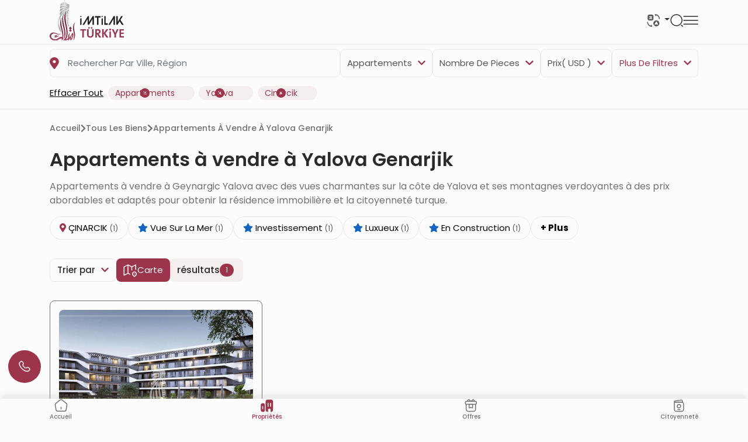

--- FILE ---
content_type: text/html; charset=UTF-8
request_url: https://www.imtilak.net/fr/apartments/for-sale/yalova/cinarcik?orderBy=lower_price
body_size: 72079
content:
<!DOCTYPE html>
<html lang="fr"
      dir="ltr">

<head>
    <meta charset="utf-8">
    <meta http-equiv="X-UA-Compatible" content="IE=edge">
    <meta name="csrf-token" content="KpeyNEjz7lsnOiKucV2wmxOtuXeA0UDfmVhDcUIi">
    <meta name="msapplication-square70x70logo" content="https://www.imtilak.net/images/icon.png?v=1"/>
    <meta name='resource-type' content='document'/>
    <meta name='revisit-after' content='2 hours'/>
    <meta name='rating' content='general'/>
    <meta name='author' content="Imtilak Global"/>
    <meta name='audience' content='all'/>
    <meta name="viewport" content="width=device-width, initial-scale=1">
    <meta name="msvalidate.01" content="2C0335BFC38D35BFE6733CDDC006C9E9"/>
    <meta name="theme-color" content="#770035">
    <meta name="app-url" content="https://www.imtilak.net">
    <link rel="manifest" href="https://www.imtilak.net/manifest.json?v=1739173073">
    <meta name="robots" content="index, follow">
    <link rel="icon" type="image/x-icon" href="https://www.imtilak.net/assets/img/fav.ico?v=1739173070">
    <link rel="apple-touch-icon" sizes="180x180" href="https://www.imtilak.net/assets/img/apple-touch-icon.png?v=1739173070">
    <link rel="icon" type="image/png" sizes="32x32" href="https://www.imtilak.net/assets/img/favicon-32x32.png?v=1739173070">
    <link rel="icon" type="image/png" sizes="16x16" href="https://www.imtilak.net/assets/img/favicon-16x16.png?v=1739173070">
    <link rel="preconnect" href="https://fonts.googleapis.com">
    <link rel="preconnect" href="https://fonts.gstatic.com" crossorigin>
    <link rel="preconnect" href="https://stackpath.bootstrapcdn.com">
    <link rel="preconnect" href="https://cdn.rtlcss.com">

    <script src="/cdn-cgi/scripts/7d0fa10a/cloudflare-static/rocket-loader.min.js" data-cf-settings="6e79d0e4d24ea73e2444e60f-|49"></script><link rel="preload" href="https://cdnjs.cloudflare.com/ajax/libs/font-awesome/5.9.0/css/all.min.css" as="style"
          onload="this.onload=null;this.rel='stylesheet'">
    <script src="/cdn-cgi/scripts/7d0fa10a/cloudflare-static/rocket-loader.min.js" data-cf-settings="6e79d0e4d24ea73e2444e60f-|49"></script><link rel="preload" href="https://cdn.jsdelivr.net/npm/intl-tel-input@24.0.0/build/css/intlTelInput.css" as="style"
          onload="this.onload=null;this.rel='stylesheet'">
            <script src="/cdn-cgi/scripts/7d0fa10a/cloudflare-static/rocket-loader.min.js" data-cf-settings="6e79d0e4d24ea73e2444e60f-|49"></script><link rel="preload" href="https://stackpath.bootstrapcdn.com/bootstrap/4.3.1/css/bootstrap.min.css" as="style"
              onload="this.onload=null;this.rel='stylesheet'">
    


    <!-- Fallback for no-JS -->
    <noscript>
                    <link rel="stylesheet" href="https://stackpath.bootstrapcdn.com/bootstrap/4.3.1/css/bootstrap.min.css">
                <link rel="stylesheet" href="https://cdnjs.cloudflare.com/ajax/libs/font-awesome/5.9.0/css/all.min.css">
        <link rel="stylesheet" href="https://cdn.jsdelivr.net/npm/intl-tel-input@24.0.0/build/css/intlTelInput.css">
    </noscript>
    <link rel="preload" as="style" href="https://www.imtilak.net/build/assets/preload-026a94d9.css" /><link rel="stylesheet" href="https://www.imtilak.net/build/assets/preload-026a94d9.css" />
            <link rel="canonical" href="https://www.imtilak.net/fr/apartments/for-sale/yalova/cinarcik"/>
                
        <script src="/cdn-cgi/scripts/7d0fa10a/cloudflare-static/rocket-loader.min.js" data-cf-settings="6e79d0e4d24ea73e2444e60f-|49"></script><link
            href="https://fonts.googleapis.com/css2?family=Poppins:wght@300;400;500;600;700;800;900&family=Tajawal:wght@400;500;700;800;900&display=swap"
            rel="preload" as="style" onload="this.onload=null;this.rel='stylesheet'">
        <noscript>
            <link rel="stylesheet"
                  href="https://fonts.googleapis.com/css?family=Poppins:300,400,500,600,700,800,900&display=swap">
        </noscript>
            

    
    <script src="/cdn-cgi/scripts/7d0fa10a/cloudflare-static/rocket-loader.min.js" data-cf-settings="6e79d0e4d24ea73e2444e60f-|49"></script><link rel="preload" href="https://cdn.jsdelivr.net/npm/swiper@9/swiper-bundle.min.css" as="style"
          onload="this.onload=null;this.rel='stylesheet'">
    <noscript>
        <link rel="stylesheet" href="https://cdn.jsdelivr.net/npm/swiper@9/swiper-bundle.min.css">
    </noscript>
    
    <link rel="stylesheet" href="https://cdn.jsdelivr.net/npm/intl-tel-input@24.0.0/build/css/intlTelInput.css">

    
    
    
    
    

    
    
    <link rel="stylesheet" href="https://cdnjs.cloudflare.com/ajax/libs/font-awesome/5.9.0/css/all.min.css"
          integrity="sha512-q3eWabyZPc1XTCmF+8/LuE1ozpg5xxn7iO89yfSOd5/oKvyqLngoNGsx8jq92Y8eXJ/IRxQbEC+FGSYxtk2oiw=="
          crossorigin="anonymous" referrerpolicy="no-referrer"/>

    <script type="6e79d0e4d24ea73e2444e60f-text/javascript">
        document.addEventListener('DOMContentLoaded', () => {
            /** init gtm after 5000 seconds - this could be adjusted */
            setTimeout(initGTM, 5000);
        });
        document.addEventListener('scroll', initGTMOnEvent);
        document.addEventListener('mousemove', initGTMOnEvent);
        document.addEventListener('touchstart', initGTMOnEvent);

        function initGTMOnEvent(event) {
            initGTM();
            event.currentTarget.removeEventListener(event.type,
                initGTMOnEvent); // remove the event listener that got triggered

        }

        function initGTM() {
            (function (w, d, s, l, i) {
                w[l] = w[l] || []
                w[l].push({
                    'gtm.start': new Date().getTime(),
                    event: 'gtm.js',
                })
                var f = d.getElementsByTagName(s)[0],
                    j = d.createElement(s),
                    dl = l != 'dataLayer' ? '&l=' + l : ''
                j.async = true
                j.src =
                    'https://www.googletagmanager.com/gtm.js?id=' + i + dl
                f.parentNode.insertBefore(j, f)
            })
            (window, document, 'script', 'dataLayer', 'GTM-WWZH46')

        }

        window.dataLayer = window.dataLayer || [];

        dataLayer.push({
            'event': "page_view_fr",
        })
    </script>

                <link rel="preload" as="style" href="https://www.imtilak.net/build/assets/PropertiesList-d3e9643b.css" /><link rel="stylesheet" href="https://www.imtilak.net/build/assets/PropertiesList-d3e9643b.css" />        <link rel="preload" as="style" href="https://www.imtilak.net/build/assets/PropertiesMap-a31d795b.css" /><link rel="stylesheet" href="https://www.imtilak.net/build/assets/PropertiesMap-a31d795b.css" />    
    <meta content="width=device-width, initial-scale=1" name="viewport" inertia>
<meta content="article" property="og:type" inertia>
<meta content="Appartements à vendre à Geynargic Yalova" property="og:title" inertia>
<meta content="https://www.imtilak.net/fr/apartments/for-sale/yalova/cinarcik" property="og:url" inertia>
<meta content property="og:image" inertia>
<meta content="Appartements à vendre à Geynargic Yalova" property="og:image:alt" inertia>
<meta content="Appartements à vendre à Geynargic Yalova avec des vues enchanteresses sur la côte de Yalova et ses montagnes verdoyantes à des prix abordables et adaptés pour obtenir la résidence immobilière et la citoyenneté turque." property="og:description" inertia>
<meta name="csrf-token" content="KpeyNEjz7lsnOiKucV2wmxOtuXeA0UDfmVhDcUIi" inertia>
<link rel="preload" href="/crop/332/280/projects/12b874e0a5406e23362130f6c266a19dP9v485.jpg" as="image" inertia>
<title inertia>Appartements à vendre à Geynargic Yalova</title>
<meta content="Appartements à vendre à Geynargic Yalova avec des vues enchanteresses sur la côte de Yalova et ses montagnes verdoyantes à des prix abordables et adaptés pour obtenir la résidence immobilière et la citoyenneté turque." name="description" inertia="description">
<meta content="Appartements à vendre à Geynargic Yalova, prix des appartements à Geynargic Yalova, région de Geynargic Yalova, appartements à vendre à Geynargic Yalova" name="keywords" inertia="keywords">
<meta content="summary_large_image" name="twitter:card" inertia="twitter:card">
<meta content="@imtilaktr" name="twitter:site" inertia="twitter:site">
<meta content="@imtilaktr" name="twitter:creator" inertia="twitter:creator">
<meta content="Appartements à vendre à Geynargic Yalova" name="twitter:title" inertia="twitter:title">
<meta content="Appartements à vendre à Geynargic Yalova avec des vues enchanteresses sur la côte de Yalova et ses montagnes verdoyantes à des prix abordables et adaptés pour obtenir la résidence immobilière et la citoyenneté turque." name="twitter:description" inertia="twitter:description">
<meta content name="twitter:image" inertia="twitter:image">    <script type="6e79d0e4d24ea73e2444e60f-text/javascript">
        document.addEventListener('click', function (event) {
            const link = event.target.closest('a'); // Find the closest <a> element
            if (!link) return; // Exit if no link is clicked

            const targetDomains = ["www.imtilak.net","www.imtilak.ae",null,"www.imtilak.sa",null,"www.imtilak.om","www.imtilak.sy","www.imtilak.qa","www.imtilak.com.kw"];

            try {
                const url = new URL(link.href);
                const ENCRYPTED_SESSION_ID = "ja4RChr6KpNQ8AudzINRc5Y6JSjZU9BeqkiNNLut";
                if (targetDomains.includes(url.hostname) && url.hostname !== location.hostname) {
                    // Prevent default navigation
                    event.preventDefault();
                    // Add sessionId parameter
                    url.searchParams.set('session_id', ENCRYPTED_SESSION_ID);

                    // Open in a new tab
                    window.open(url.toString(), '_blank');
                }
            } catch (e) {
                console.error('Invalid URL:', link.href, e);
            }
        });
        window.addEventListener('load', () => {
            setTimeout(() => {
                try {
                    const url = new URL(window.location.href);

                    if (url.searchParams.has('session_id')) {
                        url.searchParams.delete('session_id');
                        const newUrl = url.pathname + (url.search || '') + (url.hash || '');
                        window.history.replaceState(null, '', newUrl);

                    }
                } catch (error) {
                    console.error('Error updating URL:', error);
                }
            }, 500);
        });
    </script>
</head>

<body class="">
<div class="new-header" id="header">
    <div class="nav1-container">
        <div class="new-header-nav1 container">
            <div class="profile-section">
                <a href="https://www.imtilak.net/fr/profile/user-dashboard#user-profile">
                    <img src="https://www.imtilak.net/assets/img/icons/profile1.svg?v=1739173070"
                         alt="profile" width="18" height="20">
                </a>
                <a href="https://www.imtilak.net/fr/profile/user-dashboard#favorite">
                    <img src="https://www.imtilak.net/assets/img/icons/favorite.svg?v=1739173070"
                         alt="favorite" width="22" height="20">
                </a>
                <a href="https://www.imtilak.net/fr/add-property" class="property">
                    <img src="https://www.imtilak.net/assets/img/icons/add_property.svg?v=1739173070" alt="property"
                         class="property-icon" width="22" height="22">
                    <p>Ajouter une propriété</p>
                </a>
            </div>
            <div class="currency-units-section">
                <button type="button" class="btn btn-secondary dropdown-toggle" data-toggle="modal"
                         data-target="#verifyAgentModal" aria-haspopup="true" aria-expanded="false">
                        <span>Vérifier le conseiller</span>
                </button>
                <div class="currency">
                    <div class="btn-group">
                        <button type="button" class="btn btn-secondary dropdown-toggle" data-toggle="dropdown"
                                aria-haspopup="true" aria-expanded="false">
                            <span>Devise</span> <span
                                class="selected-currency">(USD)</span>
                            <i class="fas fa-angle-down"></i>
                        </button>
                        <div class="dropdown-menu dropdown-menu-right" onclick="if (!window.__cfRLUnblockHandlers) return false; event.stopPropagation()" style="min-width: 120px;" data-cf-modified-6e79d0e4d24ea73e2444e60f-="">
                            <div class="currencies">
                                                                                                    <a href="#"
                                       class="single-currency desktop-currency active"
                                       data-currency="USD">
                                        <img loading="lazy" class="country-flag"
                                             src="https://www.imtilak.net/assets/img/currencies/USD.png?v=1739173070"
                                             alt="flag" width="18" height="18">
                                        <p>USD</p>
                                    </a>
                                                                    <a href="#"
                                       class="single-currency desktop-currency "
                                       data-currency="EUR">
                                        <img loading="lazy" class="country-flag"
                                             src="https://www.imtilak.net/assets/img/currencies/EUR.png?v=1739173070"
                                             alt="flag" width="18" height="18">
                                        <p>EUR</p>
                                    </a>
                                                                    <a href="#"
                                       class="single-currency desktop-currency "
                                       data-currency="SAR">
                                        <img loading="lazy" class="country-flag"
                                             src="https://www.imtilak.net/assets/img/currencies/SAR.png?v=1739173070"
                                             alt="flag" width="18" height="18">
                                        <p>SAR</p>
                                    </a>
                                                                    <a href="#"
                                       class="single-currency desktop-currency "
                                       data-currency="AED">
                                        <img loading="lazy" class="country-flag"
                                             src="https://www.imtilak.net/assets/img/currencies/AED.png?v=1739173070"
                                             alt="flag" width="18" height="18">
                                        <p>AED</p>
                                    </a>
                                                                    <a href="#"
                                       class="single-currency desktop-currency "
                                       data-currency="KWD">
                                        <img loading="lazy" class="country-flag"
                                             src="https://www.imtilak.net/assets/img/currencies/KWD.png?v=1739173070"
                                             alt="flag" width="18" height="18">
                                        <p>KWD</p>
                                    </a>
                                                                    <a href="#"
                                       class="single-currency desktop-currency "
                                       data-currency="OMR">
                                        <img loading="lazy" class="country-flag"
                                             src="https://www.imtilak.net/assets/img/currencies/OMR.png?v=1739173070"
                                             alt="flag" width="18" height="18">
                                        <p>OMR</p>
                                    </a>
                                                                    <a href="#"
                                       class="single-currency desktop-currency "
                                       data-currency="QAR">
                                        <img loading="lazy" class="country-flag"
                                             src="https://www.imtilak.net/assets/img/currencies/QAR.png?v=1739173070"
                                             alt="flag" width="18" height="18">
                                        <p>QAR</p>
                                    </a>
                                                                    <a href="#"
                                       class="single-currency desktop-currency "
                                       data-currency="BHD">
                                        <img loading="lazy" class="country-flag"
                                             src="https://www.imtilak.net/assets/img/currencies/BHD.png?v=1739173070"
                                             alt="flag" width="18" height="18">
                                        <p>BHD</p>
                                    </a>
                                                                    <a href="#"
                                       class="single-currency desktop-currency "
                                       data-currency="JOD">
                                        <img loading="lazy" class="country-flag"
                                             src="https://www.imtilak.net/assets/img/currencies/JOD.png?v=1739173070"
                                             alt="flag" width="18" height="18">
                                        <p>JOD</p>
                                    </a>
                                                                    <a href="#"
                                       class="single-currency desktop-currency "
                                       data-currency="DZD">
                                        <img loading="lazy" class="country-flag"
                                             src="https://www.imtilak.net/assets/img/currencies/DZD.png?v=1739173070"
                                             alt="flag" width="18" height="18">
                                        <p>DZD</p>
                                    </a>
                                                                    <a href="#"
                                       class="single-currency desktop-currency "
                                       data-currency="YER">
                                        <img loading="lazy" class="country-flag"
                                             src="https://www.imtilak.net/assets/img/currencies/YER.png?v=1739173070"
                                             alt="flag" width="18" height="18">
                                        <p>YER</p>
                                    </a>
                                                                    <a href="#"
                                       class="single-currency desktop-currency "
                                       data-currency="TRY">
                                        <img loading="lazy" class="country-flag"
                                             src="https://www.imtilak.net/assets/img/currencies/TRY.png?v=1739173070"
                                             alt="flag" width="18" height="18">
                                        <p>TRY</p>
                                    </a>
                                                                    <a href="#"
                                       class="single-currency desktop-currency "
                                       data-currency="GBP">
                                        <img loading="lazy" class="country-flag"
                                             src="https://www.imtilak.net/assets/img/currencies/GBP.png?v=1739173070"
                                             alt="flag" width="18" height="18">
                                        <p>GBP</p>
                                    </a>
                                                                    <a href="#"
                                       class="single-currency desktop-currency "
                                       data-currency="CHF">
                                        <img loading="lazy" class="country-flag"
                                             src="https://www.imtilak.net/assets/img/currencies/CHF.png?v=1739173070"
                                             alt="flag" width="18" height="18">
                                        <p>CHF</p>
                                    </a>
                                                                    <a href="#"
                                       class="single-currency desktop-currency "
                                       data-currency="CAD">
                                        <img loading="lazy" class="country-flag"
                                             src="https://www.imtilak.net/assets/img/currencies/CAD.png?v=1739173070"
                                             alt="flag" width="18" height="18">
                                        <p>CAD</p>
                                    </a>
                                                                    <a href="#"
                                       class="single-currency desktop-currency "
                                       data-currency="AUD">
                                        <img loading="lazy" class="country-flag"
                                             src="https://www.imtilak.net/assets/img/currencies/AUD.png?v=1739173070"
                                             alt="flag" width="18" height="18">
                                        <p>AUD</p>
                                    </a>
                                                                    <a href="#"
                                       class="single-currency desktop-currency "
                                       data-currency="CNY">
                                        <img loading="lazy" class="country-flag"
                                             src="https://www.imtilak.net/assets/img/currencies/CNY.png?v=1739173070"
                                             alt="flag" width="18" height="18">
                                        <p>CNY</p>
                                    </a>
                                                                    <a href="#"
                                       class="single-currency desktop-currency "
                                       data-currency="RUB">
                                        <img loading="lazy" class="country-flag"
                                             src="https://www.imtilak.net/assets/img/currencies/RUB.png?v=1739173070"
                                             alt="flag" width="18" height="18">
                                        <p>RUB</p>
                                    </a>
                                                                    <a href="#"
                                       class="single-currency desktop-currency "
                                       data-currency="EGP">
                                        <img loading="lazy" class="country-flag"
                                             src="https://www.imtilak.net/assets/img/currencies/EGP.png?v=1756023641"
                                             alt="flag" width="18" height="18">
                                        <p>EGP</p>
                                    </a>
                                

                                <div class="read-more">
                                    <div class="read-more-btn">
                                        <svg xmlns="http://www.w3.org/2000/svg" width="14" height="16"
                                             viewBox="0 0 14 16" fill="none">
                                            <path
                                                d="M8 2.5C8 1.94687 7.55312 1.5 7 1.5C6.44688 1.5 6 1.94687 6 2.5V7H1.5C0.946875 7 0.5 7.44688 0.5 8C0.5 8.55312 0.946875 9 1.5 9H6V13.5C6 14.0531 6.44688 14.5 7 14.5C7.55312 14.5 8 14.0531 8 13.5V9H12.5C13.0531 9 13.5 8.55312 13.5 8C13.5 7.44688 13.0531 7 12.5 7H8V2.5Z"
                                                fill="#9C344C"/>
                                        </svg>
                                        <p class="more-currencies">Plus</p>
                                    </div>
                                </div>
                            </div>
                        </div>


                    </div>
                </div>
                <div class="units">
                    <div class="btn-group">

                        <button type="button" class="btn btn-secondary dropdown-toggle" data-toggle="dropdown"
                                aria-haspopup="true" aria-expanded="false">
                            <span>Unité</span>
                            <span>(Mètres carrés)</span>
                            <i class="fas fa-angle-down"></i>

                        </button>
                        <div class="dropdown-menu dropdown-menu-right" style="min-width: 136px;">
                            <p data-unit="m"
                               class="dropdown-item single-unit active"
                               type="button">Mètres carrés</p>
                            <p data-unit="feet" data-test="m"
                               class="dropdown-item single-unit  "
                               type="button">Pieds carrés</p>

                        </div>
                    </div>
                </div>
            </div>
        </div>
    </div>
    <div class="new-header-nav2 ">
        <div class="new-header-nav2-wrapper container">
            <div class="nav2-section1">
                <a href="https://www.imtilak.net/fr"
                   class="logo">
                    <img class="light-logo"
                         src="https://www.imtilak.net/assets/img/new-logos/imtilak-logo-secondary.svg?v=1753452680" alt="logo"
                         width="127" height="40" loading="lazy" fetchpriority="low">
                    <img class="dark-logo"
                         src="https://www.imtilak.net/assets/img/new-logos/imtilak-logo-turkey.svg?v=1756302640"
                         alt="logo" width="127"
                         height="40"
                         decoding="async"
                         loading="eager"
                         fetchpriority="high">
                </a>
                <div class="nav-menus">
                    
                                                                        
                            <div class="dropdown">
                                <button class="btn btn-secondary dropdown-toggle" type="button"
                                        id="dropdownMenu1043" data-toggle="dropdown" aria-haspopup="true"
                                        aria-expanded="false">
                                    <span>Biens immobiliers</span>
                                    <i class="fas fa-angle-down"></i>
                                </button>

                                <ul class="dropdown-menu multi-level" role="menu" aria-labelledby="dropdownMenu"
                                    style="min-width: 150px;">
                                                                                                                        <li class="dropdown-item"><a
                                                    href="https://www.imtilak.net/fr/properties/for-sale">Nouveaux projets</a>
                                            </li>
                                                                                                                                                                <li class="dropdown-item"><a
                                                    href="https://www.imtilak.net/fr/properties/for-resales">Revente</a>
                                            </li>
                                                                                                            </ul>

                            </div>
                                                                                                <a href="https://www.imtilak.net/fr/offers"
                               class="btn btn-secondary dropdown-toggle" type="button" id="dropdownMenu1057"
                               aria-haspopup="true" aria-expanded="false">
                                <span>Dernières offres</span>
                            </a>
                                                                                                <a href="https://www.imtilak.net/fr/investments"
                               class="btn btn-secondary dropdown-toggle" type="button" id="dropdownMenu1175"
                               aria-haspopup="true" aria-expanded="false">
                                <span>Opportunités d&#039;investissement</span>
                            </a>
                                                                                                
                            <div class="dropdown">
                                <button class="btn btn-secondary dropdown-toggle" type="button"
                                        id="dropdownMenu903" data-toggle="dropdown" aria-haspopup="true"
                                        aria-expanded="false">
                                    <span>Découvrez Imtilak</span>
                                    <i class="fas fa-angle-down"></i>
                                </button>

                                <ul class="dropdown-menu multi-level" role="menu" aria-labelledby="dropdownMenu"
                                    style="min-width: 150px;">
                                                                                                                        <li class="dropdown-item"><a
                                                    href="https://www.imtilak.net/fr/about-imtilak">Qui sommes-nous</a>
                                            </li>
                                                                                                                                                                <li class="dropdown-submenu">
                                                <a class="dropdown-item" tabindex="-1"
                                                   href="#">Nos services</a>
                                                <ul class="dropdown-menu">
                                                                                                                                                                        <li class="dropdown-item"><a tabindex="-1"
                                                                                         href="https://www.imtilak.net/fr/turkish-citizenship">Demande de nationalité turque</a>
                                                            </li>
                                                                                                                                                                                                                                <li class="dropdown-item"><a tabindex="-1"
                                                                                         href="https://www.imtilak.net/fr/property-consulting-turkey">conseil immobilier en Turquie</a>
                                                            </li>
                                                                                                                                                                                                                                <li class="dropdown-item"><a tabindex="-1"
                                                                                         href="https://www.imtilak.net/fr/property-marketing-turkey">Marketing immobilier en Turquie</a>
                                                            </li>
                                                                                                                                                                                                                                <li class="dropdown-item"><a tabindex="-1"
                                                                                         href="https://www.imtilak.net/fr/property-management-valuation-turkey">Gestion immobilière en Turquie</a>
                                                            </li>
                                                                                                                                                                                                                                <li class="dropdown-item"><a tabindex="-1"
                                                                                         href="https://www.imtilak.net/fr/property-development-turkey">Développement immobilier en Turquie</a>
                                                            </li>
                                                                                                                                                                                                                                <li class="dropdown-item"><a tabindex="-1"
                                                                                         href="https://www.imtilak.net/fr/reception-services-realestate-tours">Visites immobières et acceuil</a>
                                                            </li>
                                                                                                                                                            </ul>
                                            </li>
                                                                                                                                                                <li class="dropdown-item"><a
                                                    href="https://www.imtilak.net/fr/imtilak-testimonials">Témoignages clients</a>
                                            </li>
                                                                                                                                                                <li class="dropdown-item"><a
                                                    href="https://www.imtilak.net/fr/vision-for-empoyment">Ressources humaines</a>
                                            </li>
                                                                                                                                                                <li class="dropdown-item"><a
                                                    href="https://www.imtilak.net/fr/privacy-policy">Politique de confidentialité</a>
                                            </li>
                                                                                                                                                                <li class="dropdown-item"><a
                                                    href="https://www.imtilak.net/fr/faq">Questions courantes</a>
                                            </li>
                                                                                                            </ul>

                            </div>
                                                                                                <a href="https://www.imtilak.net/fr/channel"
                               class="btn btn-secondary dropdown-toggle" type="button" id="dropdownMenu1056"
                               aria-haspopup="true" aria-expanded="false">
                                <span>Chaîne Imtilak</span>
                            </a>
                                                                                                
                            <div class="dropdown">
                                <button class="btn btn-secondary dropdown-toggle" type="button"
                                        id="dropdownMenu1055" data-toggle="dropdown" aria-haspopup="true"
                                        aria-expanded="false">
                                    <span>Blog</span>
                                    <i class="fas fa-angle-down"></i>
                                </button>

                                <ul class="dropdown-menu multi-level" role="menu" aria-labelledby="dropdownMenu"
                                    style="min-width: 150px;">
                                                                                                                        <li class="dropdown-item"><a
                                                    href="https://www.imtilak.net/fr/articles">Articles</a>
                                            </li>
                                                                                                                                                                <li class="dropdown-item"><a
                                                    href="https://www.imtilak.net/fr/news">Nouvelles</a>
                                            </li>
                                                                                                            </ul>

                            </div>
                                                                                                <a href="https://www.imtilak.net/fr/contact-us"
                               class="btn btn-secondary dropdown-toggle" type="button" id="dropdownMenu968"
                               aria-haspopup="true" aria-expanded="false">
                                <span>Contactez-nous</span>
                            </a>
                                                            </div>
            </div>

            <div class="nav2-section2">
                <div class="dropdown">
                    <button class="btn country-lang btn-secondary dropdown-toggle" type="button" id="headerDropdownMenu"
                            data-toggle="dropdown" aria-haspopup="true" aria-expanded="false">
                        <div class="selected-country">
                            
                            
                            
                            
                            
                            
                            
                            <i class="fas fa-globe text-white light-icon"></i>
                            <i class="fas fa-globe dark-icon"></i>


                        </div>
                        
                        <span class="selected-languages">FR</span>
                        <i class="fas fa-angle-down"></i>
                    </button>
                    <div class="dropdown-menu" aria-labelledby="headerDropdownMenu">
                        <div class="d-flex flex-column align-items-start justify-content-center">
                            
                            
                            
                            
                            
                            
                            
                            
                            
                            
                            
                            
                            
                            
                            
                            <div class="languages">
                                
                                <div class="language-wrapper">
                                                                                                                                                                <a href="https://www.imtilak.net/en/apartments/for-sale/yalova/cinarcik"
                                               class="language   lang-en">
                                                <p class="language-name">English</p>
                                            </a>
                                                                                                                                                                                                        <a href="https://www.imtilak.net/fr/apartments/for-sale/yalova/cinarcik"
                                               class="language active  lang-fr">
                                                <p class="language-name">français</p>
                                            </a>
                                                                                                                                                                                                        <a href="https://www.imtilak.net/tr/apartments/for-sale/yalova/cinarcik"
                                               class="language   lang-tr">
                                                <p class="language-name">Türkçe</p>
                                            </a>
                                                                                                                                                                                                        <a href="https://www.imtilak.net/ru/apartments/for-sale/yalova/cinarcik"
                                               class="language   lang-ru">
                                                <p class="language-name">русский</p>
                                            </a>
                                                                                                                                                                                                                                                                                            <a href="https://www.imtilak.net/ar/apartments/for-sale/yalova/cinarcik"
                                               class="language   lang-ar">
                                                <p class="language-name">العربية</p>
                                            </a>
                                                                                                                                                                                                        <a href="https://www.imtilak.net/fa/apartments/for-sale/yalova/cinarcik"
                                               class="language   lang-fa">
                                                <p class="language-name">فارسی</p>
                                            </a>
                                                                                                            </div>

                            </div>
                        </div>
                    </div>
                </div>
                <div class="search-separator">

                </div>
                <div type="button" class="search-icon" data-toggle="modal"
                     data-target="#newSearchModal">
                    <svg width="22" height="22" viewBox="0 0 22 22" fill="none" xmlns="http://www.w3.org/2000/svg">
                        <path
                            d="M21 21L19 19M10.5 20C11.7476 20 12.9829 19.7543 14.1355 19.2769C15.2881 18.7994 16.3354 18.0997 17.2175 17.2175C18.0997 16.3354 18.7994 15.2881 19.2769 14.1355C19.7543 12.9829 20 11.7476 20 10.5C20 9.25244 19.7543 8.0171 19.2769 6.86451C18.7994 5.71191 18.0997 4.66464 17.2175 3.78249C16.3354 2.90033 15.2881 2.20056 14.1355 1.72314C12.9829 1.24572 11.7476 1 10.5 1C7.98044 1 5.56408 2.00089 3.78249 3.78249C2.00089 5.56408 1 7.98044 1 10.5C1 13.0196 2.00089 15.4359 3.78249 17.2175C5.56408 18.9991 7.98044 20 10.5 20Z"
                            stroke="#2B2B2B" stroke-width="1.5" stroke-linecap="round" stroke-linejoin="round"/>
                    </svg>

                    
                    
                </div>
            </div>
        </div>
    </div>


</div>
<!-- Modal -->
<div class="modal fade" id="newSearchModal" tabindex="-1" aria-hidden="true">
    <div class="modal-dialog">
        <div class="modal-content search-modal-content">
            <div class="nav-logo">
                <a href="https://www.imtilak.net/fr">
                    <img class="" src="https://www.imtilak.net/assets/img/new-logos/imtilak-logo-turkey.svg?v=1756302640"
                         alt="logo" width="111" loading="lazy" fetchpriority="low">
                </a>
            </div>
            <div data-dismiss="modal" aria-label="Close">
                <img class="left-arrow"
                     src="https://www.imtilak.net/assets/global_assets/img/icons/left-arrow.svg?v=1739173070" alt="back">
            </div>
            <div id="searchForm" class="search-section">
                <input type="hidden" name="_token" value="KpeyNEjz7lsnOiKucV2wmxOtuXeA0UDfmVhDcUIi" autocomplete="off">                <input type="text" class="search-input" data-search-country="turkey"
                       placeholder="Rechercher">
                <div class="spinner-border modal-spinner opacity-0 text-secondary" role="status">
                    <span class="sr-only">Loading...</span>
                </div>
            </div>
            <div>
                <div>
                    <img src="https://www.imtilak.net/assets/global_assets/img/icons/search-main.svg?v=1739173070"
                         class="search-modal-icon" alt="back">
                </div>
            </div>

            <ul class="search-results">

            </ul>

        </div>

    </div>
</div>
<div class="modal fade" id="verifyAgentModal" tabindex="-1" aria-labelledby="verifyAgentModal" aria-hidden="true">
    <div class="modal-dialog modal-dialog-centered">
        <div class="modal-content verify-agent-modal-content">
            <div class="verify-agent-modal-header">
                <button type="button" class="close close-verify-agent-modal" data-dismiss="modal" aria-label="Close">
                    <span aria-hidden="true">&times;</span>
                </button>
            </div>
            <div class="modal-body verify-agent-modal-body">
                <div class="verify-agent-icon-wrapper">
                    <img src="https://www.imtilak.net/assets/img/check-user.svg?v=1763982912" alt="verify agent icon"
                         class="verify-agent-icon" width="88"
                         height="88">
                </div>
                <h2 class="verify-agent-title">Vérifiez votre <span>conseiller</span> immobilier</h2>
                <p class="verify-agent-description">
                    Assurez-vous que vous communiquez avec un conseiller immobilier officiel d&#039;Imtilak. Entrez le numéro de téléphone du conseiller pour vérifier son identité instantanément.
                </p>
                <div class="verify-agent-input-wrapper">
                    <label class="verify-agent-label">Numéro de téléphone du conseiller</label>
                    <input type="tel" placeholder="numéro de téléphone"
                           class="phone phoneInput fixed-phone-input verify-agent-phone">
                    <div class="verify-agent-message" style="display: none;">
                    </div>
                </div>
                <div class="verify-agent-buttons">
                    <button type="button" class="btn verify-now-btn disabled" disabled>
                        Vérifier maintenant
                    </button>
                    <button type="button" class="btn cancel-btn" data-dismiss="modal">
                        Annuler
                    </button>
                </div>
            </div>
        </div>
    </div>
</div>

<script type="6e79d0e4d24ea73e2444e60f-text/javascript">
    (function () {
        function initVerifyAgentModal() {
            if (typeof jQuery === 'undefined') {
                setTimeout(initVerifyAgentModal, 100);
                return;
            }

            jQuery(document).ready(function ($) {
                const $phoneInput = $('.verify-agent-phone');
                const $verifyBtn = $('.verify-now-btn');
                const $messageContainer = $('.verify-agent-message');
                let phoneInputInstance = null;
                let isProgrammaticChange = false;

                function showMessage(message, isSuccess = true) {
                    const icon = isSuccess
                        ? '<i class="fas fa-check-circle"></i>'
                        : '<i class="fas fa-times-circle"></i>';

                    $messageContainer
                        .removeClass('failure success')
                        .addClass(isSuccess ? 'success' : 'failure')
                        .html(icon + ' ' + message)
                        .fadeIn();
                }

                function hideMessage() {
                    $messageContainer.fadeOut(function () {
                        $(this).removeClass('failure success').text('');
                    });
                }

                function initializePhoneInput() {
                    if (typeof intlTelInput === 'undefined') {
                        console.warn('intlTelInput is not loaded');
                        return;
                    }

                    try {
                        const inputElement = $phoneInput[0];
                        if (inputElement && inputElement.intlTelInput) {
                            phoneInputInstance = inputElement.intlTelInput;
                            $phoneInput.off('countrychange').on('countrychange', function () {
                                toggleVerifyButton();
                            });
                            return;
                        }
                    } catch (e) {
                    }


                    phoneInputInstance = intlTelInput($phoneInput[0], {
                        utilsScript: 'https://cdn.jsdelivr.net/npm/intl-tel-input@24.0.0/build/js/utils.js',
                        nationalMode: true,
                        separateDialCode: true,
                        initialCountry: 'TR',
                        preferredCountries: [
                            'SA', 'QA', 'TR', 'IQ', 'KW', 'BH', 'AE', 'YE', 'JO', 'DZ',
                            'TN', 'LY', 'EG', 'SD', 'OM', 'SY'
                        ],
                    });

                    $('.iti__country-list').find("[data-country-code='il']").find('.iti__country-name').html('Palestine');

                    $phoneInput.on('countrychange', function () {
                        toggleVerifyButton();
                    });
                }

                function toggleVerifyButton() {
                    let phoneNumber = '';

                    if (phoneInputInstance) {
                        phoneNumber = phoneInputInstance.getNumber();
                    } else {
                        phoneNumber = $phoneInput.val();
                    }

                    if (phoneNumber && phoneNumber.trim() !== '') {
                        $verifyBtn.prop('disabled', false).removeClass('disabled');
                    } else {
                        $verifyBtn.prop('disabled', true).addClass('disabled');
                    }
                }

                $phoneInput.on('input keyup change paste', function () {
                    toggleVerifyButton();
                    if (!isProgrammaticChange) {
                        hideMessage();
                    }
                    isProgrammaticChange = false;
                });

                $('#verifyAgentModal').on('shown.bs.modal', function () {
                    initializePhoneInput();
                    toggleVerifyButton();
                    hideMessage();
                });

                $('#verifyAgentModal').on('hidden.bs.modal', function () {
                    hideMessage();
                });

                initializePhoneInput();

                toggleVerifyButton();

                function convertPhoneTo00Format(phoneNumber) {
                    if (!phoneNumber) return phoneNumber;
                    // Replace leading + with 00
                    return phoneNumber.replace(/^\+/, '00');
                }

                $verifyBtn.on('click', function (e) {
                    e.preventDefault();

                    let phoneNumber = '';
                    if (phoneInputInstance) {
                        phoneNumber = phoneInputInstance.getNumber();
                    } else {
                        phoneNumber = $phoneInput.val();
                    }

                    if (!phoneNumber || phoneNumber.trim() === '') {
                        alert('Numéro de téléphone du conseiller is required');
                        return;
                    }

                    phoneNumber = convertPhoneTo00Format(phoneNumber);

                    const $btn = $(this);
                    $btn.prop('disabled', true).addClass('disabled');

                    const csrfToken = $('meta[name="csrf-token"]').attr('content');

                    const baseUrl = 'https://www.imtilak.net';
                    const langPrefix = $('html').attr('lang');
                    console.log({ baseUrl, langPrefix })
                    const endpoint = baseUrl + '/' + langPrefix + '/check-advisor';

                    $.ajax({
                        url: endpoint,
                        method: 'POST',
                        data: {
                            phone: phoneNumber,
                            _token: csrfToken
                        },
                        headers: {
                            'X-CSRF-Token': csrfToken
                        },
                        dataType: 'json',
                        success: function (response) {
                            if (response.success) {
                                showMessage(response.message || 'Verification completed successfully', true);


                                isProgrammaticChange = true;

                                setTimeout(function() {

                                    toggleVerifyButton();
                                    setTimeout(function() {
                                        isProgrammaticChange = false;
                                    }, 100);
                                }, 10);
                            } else {
                                showMessage(response.message || 'An error occurred. Please try again.', false);
                                toggleVerifyButton();
                            }
                        },
                        error: function (xhr) {
                            let errorMessage = 'An error occurred. Please try again.';
                            console.log(xhr);

                            if (xhr.responseJSON && xhr.responseJSON.message) {
                                errorMessage = xhr.responseJSON.message;
                            } else if (xhr.responseJSON && xhr.responseJSON.error) {
                                errorMessage = xhr.responseJSON.error;
                            }

                            showMessage(errorMessage, false);
                            toggleVerifyButton();
                        },
                        complete: function () {
                        }
                    });
                });
            });
        }

        initVerifyAgentModal();
    })();
</script>
<div class="new-header-mb">
    <div class="container new-header-mb-wrapper ">

        <a href="https://www.imtilak.net/fr?country=turkey"
           class="logo">

            <img class="dark-logo"
                 src="https://www.imtilak.net/assets/img/new-logos/imtilak-logo-turkey.svg?v=1756302640"
                 alt="logo" width="127" height="40">
        </a>
        <div class="search-breadcrumb">
            <div class="dropdown">
                <button class="btn dropdown-toggle p-0" type="button" id="dropdownMenuButton" data-toggle="dropdown"
                        aria-haspopup="true" aria-expanded="false">
                    <img src="https://www.imtilak.net/assets/img/icons/langs.svg" alt="languages"
                         class="" width="22" height="22">
                </button>
                <div class="dropdown-menu" aria-labelledby="dropdownMenuButton" style="min-width:5rem">
                                                                                                <a href="https://www.imtilak.net/en/apartments/for-sale/yalova/cinarcik?orderBy=lower_price"
                               class="dropdown-item  lang-en">
                                English
                            </a>
                                                                                                                        <a href="https://www.imtilak.net/fr/apartments/for-sale/yalova/cinarcik?orderBy=lower_price"
                               class="dropdown-item active lang-fr">
                                français
                            </a>
                                                                                                                        <a href="https://www.imtilak.net/tr/apartments/for-sale/yalova/cinarcik?orderBy=lower_price"
                               class="dropdown-item  lang-tr">
                                Türkçe
                            </a>
                                                                                                                        <a href="https://www.imtilak.net/ru/apartments/for-sale/yalova/cinarcik?orderBy=lower_price"
                               class="dropdown-item  lang-ru">
                                русский
                            </a>
                                                                                                                                                                            <a href="https://www.imtilak.net/ar/apartments/for-sale/yalova/cinarcik?orderBy=lower_price"
                               class="dropdown-item  lang-ar">
                                العربية
                            </a>
                                                                                                                        <a href="https://www.imtilak.net/fa/apartments/for-sale/yalova/cinarcik?orderBy=lower_price"
                               class="dropdown-item  lang-fa">
                                فارسی
                            </a>
                                                            </div>
            </div>


            <div class="search" data-toggle="modal" data-target="#newSearchModal">
                <img src="https://www.imtilak.net/assets/img/icons/search.svg?v=1739173070"
                     alt="search"
                     class=""
                     width="22" height="22">
            </div>
            <div class="breadcrumb-icon" data-toggle="modal" data-target="#newHeaderMb">
                <img src="https://www.imtilak.net/assets/img/icons/breadcrumb.svg?v=1739173070" alt="breadcrumb-icon"
                     class="" width="26" height="16">
            </div>
        </div>
    </div>
</div>
<!-- Mobile Navbar Modal -->
<div class="modal fade" id="newHeaderMb" tabindex="-1" role="dialog" aria-labelledby="newHeaderMbLabel"
     aria-hidden="true">
    <div class="modal-dialog modal-fullscreen" role="document">
        <div class="modal-content">
            <div class="modal-body ">
                <div class="modal-nav container">
                    <div class="modal-logo">


                        <img class=""
                             src="https://www.imtilak.net/assets/img/new-logos/imtilak-logo-turkey.svg?v=1756302640" alt="logo"
                             width="108" height="40">

                    </div>
                    <div class="modal-close">
                        <img src="https://www.imtilak.net/assets/img/icons/close.svg?v=1739173070" alt="close" class="close-icon"
                             data-dismiss="modal" aria-label="Close">
                    </div>
                </div>
                <div class="modal-border-bottom"></div>

















                <div class="modal-border-bottom"></div>
                <div class="container">
                    <ul class="accordion container">
                                                                                    <li>
                                    <div class="toggle static">Biens immobiliers
                                        <div class="icon">
                                            <i class="fas fa-angle-down"></i>
                                        </div>
                                    </div>
                                    <ul class="inner">
                                                                                                                                    <li>
                                                    <a class="toggle"
                                                       href="https://www.imtilak.net/fr/properties/for-sale">Nouveaux projets</a>
                                                </li>
                                                                                                                                                                                <li>
                                                    <a class="toggle"
                                                       href="https://www.imtilak.net/fr/properties/for-resales">Revente</a>
                                                </li>
                                                                                                                        </ul>
                                </li>
                                                                                                                <li>
                                    <a class="toggle"
                                       href="https://www.imtilak.net/fr/offers">Dernières offres</a>
                                </li>
                                                                                                                <li>
                                    <a class="toggle"
                                       href="https://www.imtilak.net/fr/investments">Opportunités d&#039;investissement</a>
                                </li>
                                                                                                                <li>
                                    <div class="toggle static">Découvrez Imtilak
                                        <div class="icon">
                                            <i class="fas fa-angle-down"></i>
                                        </div>
                                    </div>
                                    <ul class="inner">
                                                                                                                                    <li>
                                                    <a class="toggle"
                                                       href="https://www.imtilak.net/fr/about-imtilak">Qui sommes-nous</a>
                                                </li>
                                                                                                                                                                                <li>
                                                    <div
                                                        class="toggle static">Nos services
                                                        <div class="icon">
                                                            <i class="fas fa-angle-down"></i>
                                                        </div>
                                                    </div>
                                                    <ul class="inner">
                                                                                                                                                                                    <li>
                                                                    <a class="toggle"
                                                                       href="https://www.imtilak.net/fr/turkish-citizenship">Demande de nationalité turque</a>
                                                                </li>
                                                                                                                                                                                                                                                <li>
                                                                    <a class="toggle"
                                                                       href="https://www.imtilak.net/fr/property-consulting-turkey">conseil immobilier en Turquie</a>
                                                                </li>
                                                                                                                                                                                                                                                <li>
                                                                    <a class="toggle"
                                                                       href="https://www.imtilak.net/fr/property-marketing-turkey">Marketing immobilier en Turquie</a>
                                                                </li>
                                                                                                                                                                                                                                                <li>
                                                                    <a class="toggle"
                                                                       href="https://www.imtilak.net/fr/property-management-valuation-turkey">Gestion immobilière en Turquie</a>
                                                                </li>
                                                                                                                                                                                                                                                <li>
                                                                    <a class="toggle"
                                                                       href="https://www.imtilak.net/fr/property-development-turkey">Développement immobilier en Turquie</a>
                                                                </li>
                                                                                                                                                                                                                                                <li>
                                                                    <a class="toggle"
                                                                       href="https://www.imtilak.net/fr/reception-services-realestate-tours">Visites immobières et acceuil</a>
                                                                </li>
                                                                                                                                                                        </ul>
                                                </li>
                                                                                                                                                                                <li>
                                                    <a class="toggle"
                                                       href="https://www.imtilak.net/fr/imtilak-testimonials">Témoignages clients</a>
                                                </li>
                                                                                                                                                                                <li>
                                                    <a class="toggle"
                                                       href="https://www.imtilak.net/fr/vision-for-empoyment">Ressources humaines</a>
                                                </li>
                                                                                                                                                                                <li>
                                                    <a class="toggle"
                                                       href="https://www.imtilak.net/fr/privacy-policy">Politique de confidentialité</a>
                                                </li>
                                                                                                                                                                                <li>
                                                    <a class="toggle"
                                                       href="https://www.imtilak.net/fr/faq">Questions courantes</a>
                                                </li>
                                                                                                                        </ul>
                                </li>
                                                                                                                <li>
                                    <a class="toggle"
                                       href="https://www.imtilak.net/fr/channel">Chaîne Imtilak</a>
                                </li>
                                                                                                                <li>
                                    <div class="toggle static">Blog
                                        <div class="icon">
                                            <i class="fas fa-angle-down"></i>
                                        </div>
                                    </div>
                                    <ul class="inner">
                                                                                                                                    <li>
                                                    <a class="toggle"
                                                       href="https://www.imtilak.net/fr/articles">Articles</a>
                                                </li>
                                                                                                                                                                                <li>
                                                    <a class="toggle"
                                                       href="https://www.imtilak.net/fr/news">Nouvelles</a>
                                                </li>
                                                                                                                        </ul>
                                </li>
                                                                                                                <li>
                                    <a class="toggle"
                                       href="https://www.imtilak.net/fr/contact-us">Contactez-nous</a>
                                </li>
                                                                            <li>
                            <a class="toggle" href="#" onclick="if (!window.__cfRLUnblockHandlers) return false; event.preventDefault(); $('#newHeaderMb').modal('hide'); setTimeout(function() { $('#verifyAgentModal').modal('show'); }, 300);" data-cf-modified-6e79d0e4d24ea73e2444e60f-="">
                                Vérifier le conseiller
                            </a>
                        </li>
                    </ul>

                </div>

                <div class="settings container">
                    <p class="settings-title">
                        Paramètres
                    </p>
                    <ul class="accordion">
                        <li>
                            <div class="toggle static">Langue
                                <div class="preferences">
                                    <span class="selected-value mb-selected-language">
                                        français
                                    </span>
                                    <div class="icon">
                                        <i class="fas fa-angle-down"></i>
                                    </div>
                                </div>

                            </div>
                            <ul class="inner ">
                                <div class="languages">
                                                                                                                                                                <a href="https://www.imtilak.net/en/apartments/for-sale/yalova/cinarcik?orderBy=lower_price"
                                               class="language  lang-en">
                                                <p class="language-name">English</p>
                                            </a>
                                                                                                                                                                                                        <a href="https://www.imtilak.net/fr/apartments/for-sale/yalova/cinarcik?orderBy=lower_price"
                                               class="language active lang-fr">
                                                <p class="language-name">français</p>
                                            </a>
                                                                                                                                                                                                        <a href="https://www.imtilak.net/tr/apartments/for-sale/yalova/cinarcik?orderBy=lower_price"
                                               class="language  lang-tr">
                                                <p class="language-name">Türkçe</p>
                                            </a>
                                                                                                                                                                                                        <a href="https://www.imtilak.net/ru/apartments/for-sale/yalova/cinarcik?orderBy=lower_price"
                                               class="language  lang-ru">
                                                <p class="language-name">русский</p>
                                            </a>
                                                                                                                                                                                                                                                                                            <a href="https://www.imtilak.net/ar/apartments/for-sale/yalova/cinarcik?orderBy=lower_price"
                                               class="language  lang-ar">
                                                <p class="language-name">العربية</p>
                                            </a>
                                                                                                                                                                                                        <a href="https://www.imtilak.net/fa/apartments/for-sale/yalova/cinarcik?orderBy=lower_price"
                                               class="language  lang-fa">
                                                <p class="language-name">فارسی</p>
                                            </a>
                                                                                                            </div>

                            </ul>
                        </li>
                        <li>
                            <div class="toggle static">Devise
                                <div class="preferences">
                                    <span class="text-capitalize selected-value mb-selected-currency">
                                        USD
                                    </span>
                                    <div class="icon">
                                        <i class="fas fa-angle-down"></i>
                                    </div>
                                </div>

                            </div>
                            <ul class="inner ">
                                <div class="mb-currencies">
                                                                            <li data-currency="USD"
                                            class="currency single-currency active">
                                            <img
                                                src="https://www.imtilak.net/assets/img/currencies/USD.png?v=1739173070"
                                                alt="flag" width="18" height="18">
                                            <p class="currency-value">USD</p>
                                        </li>
                                                                            <li data-currency="EUR"
                                            class="currency single-currency ">
                                            <img
                                                src="https://www.imtilak.net/assets/img/currencies/EUR.png?v=1739173070"
                                                alt="flag" width="18" height="18">
                                            <p class="currency-value">EUR</p>
                                        </li>
                                                                            <li data-currency="SAR"
                                            class="currency single-currency ">
                                            <img
                                                src="https://www.imtilak.net/assets/img/currencies/SAR.png?v=1739173070"
                                                alt="flag" width="18" height="18">
                                            <p class="currency-value">SAR</p>
                                        </li>
                                                                            <li data-currency="AED"
                                            class="currency single-currency ">
                                            <img
                                                src="https://www.imtilak.net/assets/img/currencies/AED.png?v=1739173070"
                                                alt="flag" width="18" height="18">
                                            <p class="currency-value">AED</p>
                                        </li>
                                                                            <li data-currency="KWD"
                                            class="currency single-currency ">
                                            <img
                                                src="https://www.imtilak.net/assets/img/currencies/KWD.png?v=1739173070"
                                                alt="flag" width="18" height="18">
                                            <p class="currency-value">KWD</p>
                                        </li>
                                                                            <li data-currency="OMR"
                                            class="currency single-currency ">
                                            <img
                                                src="https://www.imtilak.net/assets/img/currencies/OMR.png?v=1739173070"
                                                alt="flag" width="18" height="18">
                                            <p class="currency-value">OMR</p>
                                        </li>
                                                                            <li data-currency="QAR"
                                            class="currency single-currency ">
                                            <img
                                                src="https://www.imtilak.net/assets/img/currencies/QAR.png?v=1739173070"
                                                alt="flag" width="18" height="18">
                                            <p class="currency-value">QAR</p>
                                        </li>
                                                                            <li data-currency="BHD"
                                            class="currency single-currency ">
                                            <img
                                                src="https://www.imtilak.net/assets/img/currencies/BHD.png?v=1739173070"
                                                alt="flag" width="18" height="18">
                                            <p class="currency-value">BHD</p>
                                        </li>
                                                                            <li data-currency="JOD"
                                            class="currency single-currency ">
                                            <img
                                                src="https://www.imtilak.net/assets/img/currencies/JOD.png?v=1739173070"
                                                alt="flag" width="18" height="18">
                                            <p class="currency-value">JOD</p>
                                        </li>
                                                                            <li data-currency="DZD"
                                            class="currency single-currency ">
                                            <img
                                                src="https://www.imtilak.net/assets/img/currencies/DZD.png?v=1739173070"
                                                alt="flag" width="18" height="18">
                                            <p class="currency-value">DZD</p>
                                        </li>
                                                                            <li data-currency="YER"
                                            class="currency single-currency ">
                                            <img
                                                src="https://www.imtilak.net/assets/img/currencies/YER.png?v=1739173070"
                                                alt="flag" width="18" height="18">
                                            <p class="currency-value">YER</p>
                                        </li>
                                                                            <li data-currency="TRY"
                                            class="currency single-currency ">
                                            <img
                                                src="https://www.imtilak.net/assets/img/currencies/TRY.png?v=1739173070"
                                                alt="flag" width="18" height="18">
                                            <p class="currency-value">TRY</p>
                                        </li>
                                                                            <li data-currency="GBP"
                                            class="currency single-currency ">
                                            <img
                                                src="https://www.imtilak.net/assets/img/currencies/GBP.png?v=1739173070"
                                                alt="flag" width="18" height="18">
                                            <p class="currency-value">GBP</p>
                                        </li>
                                                                            <li data-currency="CHF"
                                            class="currency single-currency ">
                                            <img
                                                src="https://www.imtilak.net/assets/img/currencies/CHF.png?v=1739173070"
                                                alt="flag" width="18" height="18">
                                            <p class="currency-value">CHF</p>
                                        </li>
                                                                            <li data-currency="CAD"
                                            class="currency single-currency ">
                                            <img
                                                src="https://www.imtilak.net/assets/img/currencies/CAD.png?v=1739173070"
                                                alt="flag" width="18" height="18">
                                            <p class="currency-value">CAD</p>
                                        </li>
                                                                            <li data-currency="AUD"
                                            class="currency single-currency ">
                                            <img
                                                src="https://www.imtilak.net/assets/img/currencies/AUD.png?v=1739173070"
                                                alt="flag" width="18" height="18">
                                            <p class="currency-value">AUD</p>
                                        </li>
                                                                            <li data-currency="CNY"
                                            class="currency single-currency ">
                                            <img
                                                src="https://www.imtilak.net/assets/img/currencies/CNY.png?v=1739173070"
                                                alt="flag" width="18" height="18">
                                            <p class="currency-value">CNY</p>
                                        </li>
                                                                            <li data-currency="RUB"
                                            class="currency single-currency ">
                                            <img
                                                src="https://www.imtilak.net/assets/img/currencies/RUB.png?v=1739173070"
                                                alt="flag" width="18" height="18">
                                            <p class="currency-value">RUB</p>
                                        </li>
                                                                            <li data-currency="EGP"
                                            class="currency single-currency ">
                                            <img
                                                src="https://www.imtilak.net/assets/img/currencies/EGP.png?v=1756023641"
                                                alt="flag" width="18" height="18">
                                            <p class="currency-value">EGP</p>
                                        </li>
                                                                    </div>

                            </ul>
                        </li>
                        <li>
                            <div class="toggle static">Unités
                                <div class="preferences">
                                    <span class="selected-value mb-selected-unit">
                                        Mètres carrés
                                    </span>
                                    <div class="icon">
                                        <i class="fas fa-angle-down"></i>
                                    </div>
                                </div>

                            </div>
                            <div class="inner ">
                                <ul class="units">
                                    <li data-unit="m"
                                        class="unit   single-unit active">
                                        Mètres carrés</li>
                                    <li data-unit="feet"
                                        class="unit  single-unit  ">
                                        Pieds carrés</li>
                                </ul>
                            </div>
                        </li>
                    </ul>
                </div>
                <div class="modal-border-bottom"></div>
                <div class="container py-3">
                                            <div href="#" class="login-register">
                            <img src="https://www.imtilak.net/assets/img/icons/profile.svg?v=1739173070" alt="profile">
                            <a
                                href="https://www.imtilak.net/fr/login">Se connecter</a>
                            <p class="mb-0">/</p>
                            <a
                                href="https://www.imtilak.net/fr/register">S&#039;inscrire</a>
                        </div>
                                    </div>
            </div>
        </div>
    </div>
</div>
    <div class="mb-bottom-nav">
        <div class="links container">
            <a href="https://www.imtilak.net/fr" class="link">
                                    <img class="" src="https://www.imtilak.net/assets/img/icons/bottom-home.svg?v=1739173070"
                         alt="home icon" aria-hidden="true" loading="eager" width="23" height="17">
                    <p class="title">
                        Accueil
                    </p>
                
            </a>
                        <a href="https://www.imtilak.net/fr/properties/for-sale" class="link">
                                    <img class="" src="https://www.imtilak.net/assets/img/icons/active-properties.svg?v=1739173070"
                         alt="properties icon" aria-hidden="true" loading="eager" width="22" height="23">
                    <p class="title active">
                        Propriétés
                    </p>
                
            </a>
            <a href="https://www.imtilak.net/fr/offers" class="link">
                                    <img class="" src="https://www.imtilak.net/assets/img/icons/bottom-offers.svg?v=1739173070"
                         alt="offers icon" aria-hidden="true" loading="eager" width="22" height="23">
                    <p class="title">
                        Offres
                    </p>
                
            </a>
                            <a href="https://www.imtilak.net/fr/turkish-citizenship" class="link">
                                            <img class=""
                             src="https://www.imtilak.net/assets/img/icons/bottom-citizenship.svg?v=1739173070"
                             alt="citizenship icon" aria-hidden="true" loading="eager" width="18" height="22">
                        <p class="title">
                            Citoyenneté
                        </p>
                    
                </a>
            
        </div>
    </div>



<!-- Google Tag Manager (noscript) -->
<noscript>
    <iframe src="https://www.googletagmanager.com/ns.html?id=GTM-WWZH46" height="0" width="0"
            style="display:none;visibility:hidden"></iframe>
</noscript>

<main class="page-content">
    <div id="app" data-page="{&quot;component&quot;:&quot;PropertiesList/PropertiesList&quot;,&quot;props&quot;:{&quot;errors&quot;:{},&quot;locale&quot;:&quot;fr&quot;,&quot;country&quot;:&quot;turkey&quot;,&quot;language&quot;:{&quot;new_filter_page&quot;:{&quot;special_prices&quot;:&quot;Prix Spéciaux&quot;,&quot;accept_consent&quot;:&quot;Veuillez cocher la case de consentement avant de continuer&quot;,&quot;all&quot;:&quot;Tous&quot;,&quot;home&quot;:&quot;Accueil&quot;,&quot;amenities&quot;:&quot;Équipements&quot;,&quot;any&quot;:&quot;n&#39;importe quel&quot;,&quot;applied_filters&quot;:&quot;Filtres appliqués&quot;,&quot;apply&quot;:&quot;Appliquer&quot;,&quot;area&quot;:&quot;Zone&quot;,&quot;baths&quot;:&quot;Salles de bains&quot;,&quot;bed_rooms&quot;:&quot;Combien de &lt;span&gt;salons&lt;/span&gt; y a-t-il dans l&#39;appartement?&quot;,&quot;bedrooms&quot;:&quot;Chambres&quot;,&quot;call_me&quot;:&quot;Appelle-moi&quot;,&quot;clear_all&quot;:&quot;Effacer tout&quot;,&quot;clear_all_filters&quot;:&quot;Réinitialiser les filtres.&quot;,&quot;contact&quot;:&quot;Entrer en contact&quot;,&quot;developer&quot;:&quot;Développeur&quot;,&quot;developer_company&quot;:&quot;Société de développement&quot;,&quot;email&quot;:&quot;Votre adresse e-mail&quot;,&quot;wrong_formatted_mail&quot;:&quot;Veuillez saisir une adresse e-mail valide&quot;,&quot;message_has_url&quot;:&quot;Votre message ne peut pas contenir de lien.&quot;,&quot;done&quot;:&quot;Fait&quot;,&quot;email_received&quot;:&quot;Nous avons reçu vos informations et vous contacterons dès que possible. Pendant ce temps, vous pouvez consulter nos nouveaux projets immobiliers ou parcourir nos derniers articles de blog.&quot;,&quot;enter_phone&quot;:&quot;Entrez votre numéro de téléphone&quot;,&quot;filter&quot;:&quot;Filtrer&quot;,&quot;find_me_properties&quot;:&quot;Trouve-moi des propriétés&quot;,&quot;from&quot;:&quot;De&quot;,&quot;highest_price&quot;:&quot;Prix maximum&quot;,&quot;less&quot;:&quot;- moins&quot;,&quot;let_us_find_you_property_that_suits_you&quot;:&quot;Laissez-nous vous trouver une propriété qui vous convient&quot;,&quot;loading&quot;:&quot;Chargement&quot;,&quot;lowest_price&quot;:&quot;Prix minimum&quot;,&quot;map&quot;:&quot;Carte&quot;,&quot;max&quot;:&quot;max&quot;,&quot;max_price&quot;:&quot;Prix maximum&quot;,&quot;min&quot;:&quot;min&quot;,&quot;more&quot;:&quot;+ plus&quot;,&quot;more_filter&quot;:&quot;Plus de filtres&quot;,&quot;no_active_filter&quot;:&quot;Aucun filtre actif&quot;,&quot;no_results_description&quot;:&quot;Composant Figma ipsum, couche principale variante. Rectangle lien vecteur sélection équipe miniature invitation tranche inspection.&quot;,&quot;no_results_title&quot;:&quot;Aucun résultat trouvé&quot;,&quot;off_plan&quot;:&quot;Hors plan&quot;,&quot;option_100k&quot;:&quot;Jusqu&#39;à 100 000 $&quot;,&quot;option_1m&quot;:&quot;Jusqu&#39;à 1 million de dollars&quot;,&quot;option_250k&quot;:&quot;Jusqu&#39;à 250 000 $&quot;,&quot;option_400k&quot;:&quot;Jusqu&#39;à 400 000 $&quot;,&quot;option_50k&quot;:&quot;Jusqu&#39;à 50 000 $&quot;,&quot;other_filters&quot;:&quot;Autres filtres&quot;,&quot;our_last_projects&quot;:&quot;Nos derniers projets&quot;,&quot;chat_banner_title_1&quot;:&quot;Commencez une conversation&quot;,&quot;chat_banner_title_2&quot;:&quot;Parlez-nous via le moyen de communication qui vous convient&quot;,&quot;chat_banner_more&quot;:&quot;Afficher plus...&quot;,&quot;price&quot;:&quot;Prix&quot;,&quot;properties&quot;:&quot;Propriétés&quot;,&quot;property_status&quot;:&quot;État de la propriété&quot;,&quot;property_tags&quot;:&quot;Fonctionnalités générales&quot;,&quot;property_type&quot;:&quot;Type de propriété&quot;,&quot;ready&quot;:&quot;Prêt&quot;,&quot;recently_added&quot;:&quot;Ajouté récemment&quot;,&quot;search&quot;:&quot;Rechercher par ville, région &quot;,&quot;send&quot;:&quot;Envoyer&quot;,&quot;sending&quot;:&quot;Envoi en cours...&quot;,&quot;sent&quot;:&quot;Message envoyé!&quot;,&quot;show_more&quot;:&quot;Afficher plus&quot;,&quot;show_projects&quot;:&quot;Afficher les projets&quot;,&quot;show_results&quot;:&quot;Afficher les résultats&quot;,&quot;sort_by&quot;:&quot;Trier par&quot;,&quot;starting_at&quot;:&quot;À partir de&quot;,&quot;status&quot;:&quot;État de la propriété&quot;,&quot;studio&quot;:&quot;Studio&quot;,&quot;thank_you&quot;:&quot;Merci !&quot;,&quot;up_to&quot;:&quot;jusqu&#39;à&quot;,&quot;video&quot;:&quot;Vidéo&quot;,&quot;virtual_tour&quot;:&quot;Visite virtuelle à 360 degrés&quot;,&quot;we_have_properties&quot;:&quot;Nous avons &lt;span&gt;une gamme de&lt;/span&gt; options pour vous.&quot;,&quot;wrong_phone_format&quot;:&quot;Veuillez saisir un numéro de téléphone valide&quot;,&quot;name_is_required&quot;:&quot;Veuillez entrer le nom&quot;,&quot;you_might_also_be_interested_in&quot;:&quot;Vous pourriez également être intéressé par&quot;,&quot;your_phone&quot;:&quot;Votre téléphone&quot;,&quot;ready_to_invest&quot;:&quot;Prêt à investir? Quel est votre &lt;span&gt;budget&lt;/span&gt; ?&quot;,&quot;consent&quot;:&quot;Je consens par la présente au traitement de mes données personnelles et accepte de recevoir du contenu marketing.&quot;,&quot;appointment_banner_title_1&quot;:&quot;Un rendez-vous pour une consultation immobilière&quot;,&quot;appointment_banner_title_2&quot;:&quot;Êtes-vous intéressé par une &lt;span&gt;consultation immobilière&lt;/span&gt; à distance?&quot;,&quot;appointment_banner_title_3&quot;:&quot;Un rendez-vous pour une consultation immobilière&quot;,&quot;appointment_banner_title_4&quot;:&quot;Quel est votre type de &lt;span&gt;communication préféré?&lt;/span&gt;&quot;,&quot;appointment_banner_title_5&quot;:&quot;Un rendez-vous pour une consultation immobilière&quot;,&quot;appointment_banner_title_6&quot;:&quot;Quel &lt;span&gt;jour&lt;/span&gt; serait pratique pour vous?&quot;,&quot;let_us_contact&quot;:&quot;Laissez-nous vous contacter&quot;,&quot;lets_go&quot;:&quot;Allons-y&quot;,&quot;contact_method_1&quot;:&quot;Appel téléphonique&quot;,&quot;contact_method_2&quot;:&quot;Zoom&quot;,&quot;contact_method_3&quot;:&quot;Google Meet&quot;,&quot;contact_method_4&quot;:&quot;WhatsApp&quot;,&quot;edited_by&quot;:&quot;Édité par:&quot;,&quot;imtilak&quot;:&quot;Imtilak Real Estate&quot;,&quot;imtilak_global&quot;:&quot;Imtilak Global&quot;,&quot;minute&quot;:&quot;Minute&quot;,&quot;hour&quot;:&quot;Heure&quot;,&quot;updated_at&quot;:&quot;Date de mise à jour:&quot;,&quot;reading_time&quot;:&quot;Temps de lecture:&quot;,&quot;share_post&quot;:&quot;Partager l&#39;article&quot;,&quot;buyers_guide&quot;:&quot;Guide de l&#39;acheteur&quot;,&quot;guide_title1&quot;:&quot;Apprenez comment acheter une propriété en Turquie étape par étape, et les documents requis à cet effet.&quot;,&quot;guide_title2&quot;:&quot;Tout ce que vous devez savoir sur la possession de biens en Turquie. Laissez votre numéro de téléphone et téléchargez le répertoire.&quot;,&quot;download_pdf&quot;:&quot;Télécharger le PDF&quot;,&quot;need_help&quot;:&quot;Besoin d&#39;aide immobilière ?&quot;,&quot;consult_specialist&quot;:&quot;Consultez notre spécialiste&quot;,&quot;overview&quot;:&quot;Aperçu général&quot;,&quot;invest_in_turkey_title&quot;:&quot;Souhaitez-vous investir dans l&#39;immobilier en Turquie?&quot;,&quot;invest_in_turkey_title2&quot;:&quot;Souhaitez-vous investir dans l&#39;immobilier en Turquie?&quot;,&quot;consult_experts&quot;:&quot;Consultez nos experts immobiliers&quot;,&quot;turkey_buyers_guide_title&quot;:&quot;Guide de l&#39;acheteur&quot;,&quot;turkey_buyers_guide_step_1&quot;:&quot;Apprenez comment acheter une propriété en Turquie étape par étape, ainsi que les documents requis à cet effet.&quot;,&quot;turkey_buyers_guide_step_2&quot;:&quot;Tout ce que vous devez savoir sur la façon de devenir propriétaire en Turquie. Laissez le numéro de téléphone et téléchargez le PDF&quot;,&quot;turkey_investor_guide_title&quot;:&quot;Guide de l&#39;investisseur&quot;,&quot;turkey_investor_guide_step_1&quot;:&quot;Découvrez les étapes de l&#39;investissement immobilier en Turquie et comment saisir les meilleures opportunités.&quot;,&quot;turkey_investor_guide_step_2&quot;:&quot;Découvrez comment saisir les meilleures opportunités d’investissement immobilier en Turquie. Laissez le numéro de téléphone et téléchargez le PDF&quot;,&quot;turkey_area_guide_title&quot;:&quot;Guide régional&quot;,&quot;turkey_area_guide_step_1&quot;:&quot;Découvrez les meilleurs espaces de vie et les investissements immobiliers rentables en Turquie&quot;,&quot;turkey_area_guide_step_2&quot;:&quot;Laissez le numéro de téléphone et téléchargez le guide des meilleures zones pour la propriété et l&#39;investissement immobilier en Turquie.&quot;,&quot;uae_investor_guide_title&quot;:&quot;Guide de l&#39;investisseur&quot;,&quot;uae_investor_guide_step_1&quot;:&quot;Découvrez les étapes de l&#39;investissement immobilier à Dubaï et comment saisir les meilleures opportunités.&quot;,&quot;uae_investor_guide_step_2&quot;:&quot;Découvrez comment saisir les meilleures opportunités d’investissement immobilier à Dubaï. Laissez le numéro de téléphone et téléchargez le PDF&quot;,&quot;uae_area_guide_title&quot;:&quot;Guide régional&quot;,&quot;uae_area_guide_step_1&quot;:&quot;Découvrez les meilleurs espaces de vie et les investissements immobiliers rentables à Dubaï&quot;,&quot;uae_area_guide_step_2&quot;:&quot;Laissez le numéro de téléphone et téléchargez le guide des meilleures zones pour la propriété et l&#39;investissement immobilier à Dubaï.&quot;,&quot;ksa_buyers_guide_title&quot;:&quot;Guide de l’Acheteur&quot;,&quot;ksa_buyers_guide_step_1&quot;:&quot;Découvrez comment acheter un bien immobilier en Arabie saoudite étape par étape, et quels documents sont requis.&quot;,&quot;ksa_buyers_guide_step_2&quot;:&quot;Tout ce que vous devez savoir sur la propriété en Arabie saoudite. Laissez votre numéro de téléphone et téléchargez le guide.&quot;,&quot;ksa_investor_guide_title&quot;:&quot;Guide de l’Investisseur&quot;,&quot;ksa_investor_guide_step_1&quot;:&quot;Découvrez les étapes de l’investissement immobilier en Arabie saoudite et comment saisir les meilleures opportunités.&quot;,&quot;ksa_investor_guide_step_2&quot;:&quot;Apprenez à repérer les meilleures opportunités d’investissement immobilier en Arabie saoudite. Laissez votre numéro et téléchargez le guide.&quot;,&quot;info_form_title&quot;:&quot;Nous raccourcissons le chemin en recherchant et en vous aidant à choisir la meilleure propriété pour votre investissement.&quot;,&quot;info_form_benefit_1&quot;:&quot;Immobilier commercial et résidentiel&quot;,&quot;info_form_benefit_2&quot;:&quot;Portefeuille d&#39;investissement diversifié&quot;,&quot;info_form_benefit_3&quot;:&quot;Des options adaptées à votre budget&quot;,&quot;info_form_benefit_4&quot;:&quot;Obtenir un support en Franais&quot;,&quot;get_free_consultation&quot;:&quot;Entrez votre numéro de téléphone et obtenez une consultation gratuite&quot;,&quot;title_form_banner_option_1_paragraph_1_turkey&quot;:&quot;Souhaitez-vous investir dans l’immobilier en Turquie ?&quot;,&quot;title_form_banner_option_1_paragraph_1_uae&quot;:&quot;Souhaitez-vous investir dans l’immobilier aux Émirats arabes unis ?&quot;,&quot;title_form_banner_option_1_paragraph_1_oman&quot;:&quot;Souhaitez-vous investir dans l’immobilier à Oman?&quot;,&quot;title_form_banner_option_1_paragraph_1_ksa&quot;:&quot;Souhaitez-vous investir dans l’immobilier en Arabie saoudite ?&quot;,&quot;title_form_banner_option_1_paragraph_2&quot;:&quot;Consultez nos experts en immobilier&quot;,&quot;title_form_banner_option_2_paragraph_1&quot;:&quot;Laissez-nous vous aider à trouver la meilleure propriété pour vivre et investir&quot;,&quot;title_form_banner_option_2_paragraph_2&quot;:&quot;Entrez votre numéro de téléphone et obtenez une consultation gratuite&quot;,&quot;title_form_banner_option_3_paragraph_1&quot;:&quot;Offres immobilières avec des remises spéciales que nous proposons ce mois-ci&quot;,&quot;title_form_banner_option_3_paragraph_2&quot;:&quot;Entrez votre numéro de téléphone afin que nos experts puissent vous contacter&quot;,&quot;message_received&quot;:&quot;Nous avons bien reçu votre demande et nous vous contacterons dès que possible.&quot;,&quot;personal_data_consent&quot;:&quot;Vos données personnelles sont soumises à un traitement tel qu&#39;indiqué dans le texte de la &lt;a href=\&quot;#\&quot;&gt;déclaration générale &lt;/a&gt;, et votre suivi signifie votre consentement au processus de traitement.&quot;,&quot;for_sale_in&quot;:&quot;Propriétés à vendre à&quot;,&quot;environment&quot;:&quot;Environnement&quot;,&quot;projects&quot;:&quot;Projets&quot;,&quot;no_results_in_map_title&quot;:&quot;Pas de résultat sur la carte&quot;,&quot;no_results_in_map_subtitle&quot;:&quot;Si vous ne trouvez pas de propriété sur la carte, consultez la liste des propriétés où les offres spéciales &quot;,&quot;back_to_list&quot;:&quot;Retourner à la liste des propriétés&quot;,&quot;all_properties&quot;:&quot;tous les biens&quot;,&quot;whatsapp_placeholder&quot;:&quot;Rédiger une letter&quot;,&quot;whatsapp_message&quot;:&quot;Nous vous invitons à nous contacter directement pour obtenir les dernières offres et informations. Notre équipe spécialisée est prête à vous aider à identifier vos besoins et à fournir des options optimales pour atteindre vos objectifs dans le domaine de l&#39;immobilier&quot;,&quot;new&quot;:&quot;Nouveau&quot;,&quot;resale&quot;:&quot;Revente&quot;,&quot;faqs_title&quot;:&quot;Foire aux questions&quot;,&quot;reports&quot;:{&quot;0&quot;:&quot;0&quot;,&quot;1&quot;:&quot;1&quot;,&quot;2&quot;:&quot;2&quot;,&quot;3&quot;:&quot;3&quot;,&quot;4&quot;:&quot;4&quot;,&quot;5&quot;:&quot;5&quot;,&quot;6&quot;:&quot;6&quot;,&quot;7&quot;:&quot;7&quot;,&quot;8&quot;:&quot;8&quot;,&quot;9&quot;:&quot;9&quot;,&quot;report&quot;:&quot;Rapport de la région&quot;,&quot;real_estate_indexes&quot;:&quot;Indices immobiliers à Dubaï&quot;,&quot;current_index&quot;:&quot;Index actuel&quot;,&quot;prev_index&quot;:&quot;Index précédent&quot;,&quot;percentage_change&quot;:&quot;Changement en pourcentage&quot;,&quot;all&quot;:&quot;Tout&quot;,&quot;monthly&quot;:&quot;Mensuel&quot;,&quot;quarterly&quot;:&quot;Trimestriel&quot;,&quot;yearly&quot;:&quot;Annuel&quot;,&quot;best_selling_area&quot;:&quot;Meilleures zones de vente ce mois-ci&quot;,&quot;avg_price_per_ft&quot;:&quot;Prix moyen par pied carré&quot;,&quot;avg_property_price_per_room&quot;:&quot;Prix moyen des propriétés selon le nombre de pièces&quot;,&quot;region&quot;:&quot;Région&quot;,&quot;project&quot;:&quot;Projet&quot;,&quot;location&quot;:&quot;Emplacement&quot;,&quot;transaction&quot;:&quot;Transaction&quot;,&quot;status&quot;:&quot;Statut&quot;,&quot;type&quot;:&quot;Type&quot;,&quot;rooms&quot;:&quot;Pièces&quot;,&quot;size&quot;:&quot;Taille&quot;,&quot;price&quot;:&quot;Prix&quot;,&quot;latest_update&quot;:&quot;Dernière mise à jour&quot;,&quot;search&quot;:&quot;Rechercher&quot;,&quot;clear&quot;:&quot;Effacer&quot;,&quot;next&quot;:&quot;Suivant&quot;,&quot;prev&quot;:&quot;Précédent&quot;,&quot;avg_annual&quot;:&quot;Prix moyen annuel de l&#39;immobilier&quot;,&quot;residential_sales&quot;:&quot;Indice des prix de vente des biens résidentiels&quot;,&quot;commercial_properties&quot;:&quot;Indice des prix des biens commerciaux (CPPI)&quot;,&quot;rental_performance&quot;:&quot;Indice de performance locative résidentielle&quot;,&quot;six_months_ago&quot;:&quot;Il y a 6 mois&quot;,&quot;twelve_months_ago&quot;:&quot;Il y a 12 mois&quot;,&quot;villa&quot;:&quot;Villa&quot;,&quot;building&quot;:&quot;Bâtiment&quot;,&quot;apartment&quot;:&quot;Appartement&quot;,&quot;unit&quot;:&quot;Unité&quot;,&quot;land&quot;:&quot;Terrain&quot;,&quot;sold_properties&quot;:&quot;Biens immobiliers vendus&quot;,&quot;index&quot;:&quot;Indice&quot;,&quot;studio&quot;:&quot;Studio&quot;,&quot;page_title&quot;:&quot;Performance du marché immobilier de Dubaï&quot;,&quot;ready&quot;:&quot;Prêt&quot;,&quot;off_plan&quot;:&quot;Hors plan&quot;,&quot;pieTitle&quot;:&quot;Volume des ventes de propriétés par catégorie&quot;,&quot;more_index&quot;:&quot;Plus d&#39;index&quot;},&quot;blog&quot;:{&quot;title&quot;:&quot;Blog Imtilak&quot;,&quot;description&quot;:&quot;Une variété d&#39;articles sur les Émirats arabes unis, ses villes et l&#39;immobilier, ainsi que la rentabilité de l&#39;investissement immobilier.&quot;,&quot;all_categories&quot;:&quot;Toutes les catégories&quot;,&quot;featured_articles&quot;:&quot;Articles en vedette&quot;,&quot;featured_news&quot;:&quot;Actualités en vedette&quot;,&quot;essential_reading&quot;:&quot;Lecture essentielle&quot;,&quot;recent_articles&quot;:&quot;Articles récents&quot;,&quot;suggested_tags&quot;:&quot;Vous pourriez aussi être intéressé par&quot;,&quot;read_more&quot;:&quot;Lire la suite&quot;,&quot;categories&quot;:&quot;Catégories &quot;,&quot;city_banner_title&quot;:&quot;Découvrez votre bien immobilier distingué dans votre ville préfèrée&quot;,&quot;search_banner_title&quot;:&quot;Recherchez notre liste de projets distingués et trouvez la propriété qui vous convient.&quot;,&quot;search_banner_placeholder&quot;:&quot;Recherche par emplacement ou projet&quot;,&quot;view&quot;:&quot;Voir&quot;,&quot;table_of_content&quot;:&quot;Table des matières&quot;,&quot;more_imtilak&quot;:&quot;Plus d&#39;Imtilak&quot;,&quot;start&quot;:&quot;Commencer&quot;,&quot;featured_projects&quot;:&quot;Projets vedettes en  &quot;,&quot;share_article&quot;:&quot;Vous aimez ce sujet ? Vous pouvez le partager avec vos amis maintenant !&quot;,&quot;sources&quot;:&quot;Sources&quot;,&quot;keywords&quot;:&quot;Mots clés&quot;,&quot;turkey_news&quot;:&quot;nouvelles de la Turquie&quot;,&quot;uae_news&quot;:&quot;nouvelles des Émirats arabes unis&quot;,&quot;oman_news&quot;:&quot;Oman Nous&quot;,&quot;ksa_news&quot;:&quot;Actualités d&#39;Arabie Saoudite&quot;,&quot;syria_news&quot;:&quot;Actualités sur la Syrie&quot;,&quot;view_all&quot;:&quot;Voir tout&quot;,&quot;copy&quot;:&quot;Copier !&quot;,&quot;copied&quot;:&quot;copié !&quot;,&quot;views&quot;:&quot;Vues&quot;,&quot;turkey&quot;:&quot;Turquie&quot;,&quot;uae&quot;:&quot;Émirats arabes unis&quot;,&quot;ksa&quot;:&quot;Arabie saoudite&quot;,&quot;egy&quot;:&quot;Égypte&quot;,&quot;syria&quot;:&quot;Syrie&quot;,&quot;backlink_read_more&quot;:&quot;Plus de détails sur : &quot;,&quot;share_on&quot;:&quot;Partager sur&quot;,&quot;share&quot;:&quot;Partager&quot;},&quot;country_page&quot;:{&quot;projects_section_title&quot;:&quot;Nouvelles propriétés à découvrir&quot;,&quot;tag_projects_section_title&quot;:&quot;Recherches immobilières populaires&quot;,&quot;services_section_title&quot;:&quot;Nos services&quot;,&quot;blog_section_title&quot;:&quot;Blog : nos derniers articles&quot;,&quot;regions_section_title&quot;:&quot;Explorer les régions populaires&quot;,&quot;countries_section_title&quot;:&quot;Immobilier dans différents pays&quot;,&quot;filter_property_type&quot;:&quot;Type de propriété&quot;,&quot;filter_beds_baths&quot;:&quot;Nombre de pieces&quot;,&quot;filter_price&quot;:&quot;Prix&quot;,&quot;beds&quot;:&quot;Chambres&quot;,&quot;baths&quot;:&quot;Salles de bains&quot;,&quot;starting_at&quot;:&quot;À partir de&quot;,&quot;up_to&quot;:&quot;Jusqu&#39;à&quot;,&quot;testimonial_title&quot;:&quot;Témoignages clients&quot;,&quot;based_on&quot;:&quot;Basé sur&quot;,&quot;reviews&quot;:&quot;avis&quot;,&quot;starts&quot;:&quot;Starts&quot;,&quot;view_more&quot;:&quot;Voir plus&quot;,&quot;who&quot;:&quot;Qui sommes-nous&quot;,&quot;city&quot;:&quot;ville&quot;,&quot;town&quot;:&quot;village&quot;,&quot;news&quot;:&quot;Actualités&quot;,&quot;blog&quot;:&quot;Articles&quot;,&quot;about_turkey&quot;:&quot;À propos d&#39;Imtilak Real Estate Turquie&quot;,&quot;about_uae&quot;:&quot;À propos d&#39;Imtilak Global Dubaï&quot;,&quot;about_ksa&quot;:&quot;À propos d&#39;Imtilak Global Arabie saoudite&quot;,&quot;about_oman&quot;:&quot;À propos d&#39;Imtilak Global Oman&quot;,&quot;about_syria&quot;:&quot;À propos d&#39;Imtilak Real Estate Syrie&quot;,&quot;more_about_imtilak&quot;:&quot;En savoir plus sur Imtilak&quot;,&quot;imtilak_partners&quot;:&quot;Partenaires d&#39;Imtilak&quot;,&quot;imtilak_partners_description&quot;:&quot;Nous sommes fiers de collaborer avec les promoteurs immobiliers les plus éminents de Turquie pour offrir les meilleurs projets à nos clients.&quot;,&quot;imtilak_partners_description_turkey&quot;:&quot;Nous sommes fiers de collaborer avec les promoteurs immobiliers les plus éminents de Turquie pour offrir les meilleurs projets à nos clients.&quot;,&quot;imtilak_partners_description_uae&quot;:&quot;Nous sommes fiers de collaborer avec les promoteurs immobiliers les plus éminents des Émirats arabes unis pour offrir les meilleurs projets à nos clients.&quot;,&quot;imtilak_partners_description_ksa&quot;:&quot;Nous sommes fiers de collaborer avec les promoteurs immobiliers les plus éminents d&#39;Arabie saoudite pour offrir les meilleurs projets à nos clients.&quot;,&quot;imtilak_partners_description_oman&quot;:&quot;Nous sommes fiers de collaborer avec les promoteurs immobiliers les plus éminents d&#39;Oman pour offrir les meilleurs projets à nos clients.&quot;,&quot;imtilak_partners_description_syria&quot;:&quot;Nous sommes fiers de collaborer avec les promoteurs immobiliers les plus éminents de Syrie pour offrir les meilleurs projets à nos clients.&quot;,&quot;all_partners&quot;:&quot;Tous les partenaires&quot;,&quot;number_one&quot;:&quot;La première agence en Turquie&quot;,&quot;oman_number_one&quot;:&quot;L&#39;agence numéro un à Oman&quot;,&quot;coming_soon_title_qatar&quot;:&quot;IMTILAK - QATAR&quot;,&quot;coming_soon_subtitle_qatar&quot;:&quot;Nous nous préparons à lancer un groupe de projets résidentiels et d’investissement au Qatar, alliant luxe et emplacement idéal. Soyez le premier informé lors du lancement.&quot;,&quot;coming_soon_title_kuwait&quot;:&quot;IMTILAK - KOWEÏT&quot;,&quot;coming_soon_subtitle_kuwait&quot;:&quot;Nous nous préparons à lancer un groupe de projets résidentiels et d’investissement au Koweït, alliant luxe et emplacement idéal.&quot;},&quot;contact_us&quot;:{&quot;our_offices&quot;:&quot;Nos bureaux&quot;,&quot;office&quot;:&quot;Bureau&quot;,&quot;phone&quot;:&quot;Téléphone&quot;,&quot;email&quot;:&quot;E-mail&quot;,&quot;whatsapp&quot;:&quot;Whatsapp&quot;,&quot;visit_us&quot;:&quot;Visitez-nous&quot;,&quot;all&quot;:&quot;Tout&quot;,&quot;name&quot;:&quot;Nom&quot;,&quot;message&quot;:&quot;Bonjour, j&#39;aimerais...&quot;,&quot;submit&quot;:&quot;Soumettre&quot;,&quot;contact&quot;:&quot;Contactez-nous&quot;,&quot;your_message&quot;:&quot;Votre message (facultatif)&quot;,&quot;choose_a_country&quot;:&quot;Choisissez un pays&quot;,&quot;our_offices_in&quot;:&quot;Nos bureaux en&quot;,&quot;our_offices_in_other_countries&quot;:&quot;Nos bureaux dans d&#39;autres pays&quot;,&quot;description_syria&quot;:&quot;Depuis le cœur de la Syrie, nous vous offrons de vraies opportunités d&#39;investissement immobilier, grâce à des choix judicieux et une expertise du marché local.&quot;,&quot;description_ksa&quot;:&quot;Depuis l&#39;Arabie Saoudite, nous vous présentons des opportunités immobilières uniques, avec un accompagnement complet pour les investisseurs et particuliers dans un marché en pleine ouverture.&quot;,&quot;description_oman&quot;:&quot;Depuis Oman, nous accompagnons nos clients avec des conseils spécialisés et des options immobilières triées sur le volet dans un marché en pleine croissance.&quot;,&quot;description_uae&quot;:&quot;Depuis les Émirats Arabes Unis, nous proposons des opportunités d&#39;investissement exceptionnelles à Dubaï et ailleurs, avec des services immobiliers haut de gamme.&quot;,&quot;description_turkey&quot;:&quot;Depuis la Turquie, nous vous proposons des opportunités soigneusement sélectionnées pour la résidence et l&#39;investissement immobilier, avec un accompagnement complet grâce à notre expertise approfondie.&quot;,&quot;description_kuwait&quot;:&quot;Depuis le cœur du Koweït, nous vous offrons des opportunités d’investissement immobilier soigneusement étudiées dans les pays où nous sommes présents, avec un soutien complet garantissant votre réussite et la continuité de vos rendements.&quot;},&quot;visa_dubai&quot;:{&quot;title&quot;:&quot;Résidence pour investisseurs à Dubaï&quot;,&quot;description&quot;:&quot;Dubaï, aux Émirats arabes unis, est devenue au cours des deux dernières décennies une ville inspirante et une destination de premier plan pour les flux financiers et d&#39;investissements dans le monde entier. L&#39;émirat est devenu un incubateur futuriste pour les innovations et les développements dans divers secteurs, se positionnant comme un leader mondial dans la définition de l&#39;avenir et l&#39;entrepreneuriat.&quot;,&quot;contact_us_btn&quot;:&quot;Contactez-nous pour la résidence&quot;,&quot;investment_types&quot;:&quot;Types de résidence pour les investisseurs à Dubaï&quot;,&quot;type_1&quot;:&quot;Résidence pour investisseurs immobiliers à Dubaï&quot;,&quot;type_1_description&quot;:&quot;En achetant et en possédant des biens immobiliers à Dubaï, les investisseurs étrangers dans le secteur immobilier peuvent obtenir un permis de résidence catégorisé soit comme un permis de résidence doré aux Émirats arabes unis pour une période de 5 ans renouvelable sur la base de la propriété continue, soit une résidence standard pour les biens immobiliers.&quot;,&quot;type_2&quot;:&quot;Résidence pour les investisseurs en investissement général&quot;,&quot;type_2_description&quot;:&quot;En investissant dans des sociétés cotées en bourse ou en établissant une entreprise privée, les investisseurs peuvent obtenir un permis de résidence doré pour investisseurs dans le pays, renouvelable jusqu&#39;à 10 ans, sous réserve de respecter les conditions de la résidence dorée pour investisseurs.&quot;,&quot;type_3&quot;:&quot;Résidence entrepreneuriale à Dubaï&quot;,&quot;type_3_description&quot;:&quot;Le gouvernement des Émirats arabes unis accorde une résidence légale dans le pays aux entrepreneurs qui possèdent un projet économique de nature technologique ou futuriste, basé sur la prise de risques et l&#39;innovation. La période accordée pour ce type de résidence peut aller jusqu&#39;à 5 ans.&quot;,&quot;advantages_title&quot;:&quot;Avantages de la résidence à Dubaï pour les investisseurs immobiliers&quot;,&quot;advantage_1&quot;:&quot;Compte bancaire&quot;,&quot;advantage_1_description&quot;:&quot;Possibilité d&#39;ouvrir un compte bancaire dans les banques des Émirats arabes unis et de bénéficier de facilités bancaires financières, de prêts, d&#39;opportunités de financement et d&#39;autres transactions financières.&quot;,&quot;advantage_2&quot;:&quot;Permis de conduire&quot;,&quot;advantage_2_description&quot;:&quot;Possibilité d&#39;obtenir un permis de conduire émirati, qui qualifie le titulaire pour la conduite et le remplacement immédiat dans de nombreux pays à travers le monde.&quot;,&quot;advantage_3&quot;:&quot;Assurance santé&quot;,&quot;advantage_3_description&quot;:&quot;Accès à une assurance santé couvrant tous les membres de la famille avec la possibilité de traitement dans des hôpitaux publics et privés.&quot;,&quot;advantage_4&quot;:&quot;Voyage&quot;,&quot;advantage_4_description&quot;:&quot;Facilitation des opportunités de voyage vers de nombreux pays grâce à l&#39;obtention d&#39;une résidence légale aux Émirats arabes unis.&quot;,&quot;advantage_5&quot;:&quot;Éducation&quot;,&quot;advantage_5_description&quot;:&quot;Possibilité d&#39;inscrire les enfants dans des écoles gouvernementales ou privées et des universités.&quot;,&quot;advantage_6&quot;:&quot;Résidence&quot;,&quot;advantage_6_description&quot;:&quot;Assurance du renouvellement permanent de la résidence aussi longtemps que vous possédez le bien immobilier.&quot;,&quot;advantage_7&quot;:&quot;Investissement&quot;,&quot;advantage_7_description&quot;:&quot;Opportunité de commencer à investir dans le pays et de créer votre propre entreprise immédiatement.&quot;,&quot;advantage_8&quot;:&quot;Emploi&quot;,&quot;advantage_8_description&quot;:&quot;Possibilité de travailler et d&#39;obtenir légalement un emploi dans le pays, tant dans le secteur public que privé.&quot;,&quot;investment_residency_projects&quot;:&quot;Projets permettant d&#39;obtenir une résidence pour investisseurs immobiliers&quot;,&quot;show_all&quot;:&quot;Voir tout&quot;,&quot;global_services&quot;:&quot;Services de propriété mondiale&quot;,&quot;service_1&quot;:&quot;Vente de nouvelles propriétés&quot;,&quot;service_1_description&quot;:&quot;Imtilak Global Real Estate cible le nouveau marché immobilier, en fournissant des propriétés au sein de nouveaux projets prêts à être livrés ou en cours de construction.&quot;,&quot;service_2&quot;:&quot;Fourniture d&#39;opportunités d&#39;investissement&quot;,&quot;service_2_description&quot;:&quot;La société Imtilak Global saisit les meilleures opportunités d&#39;investissement immobilier pour les présenter à des clients intéressés par l&#39;investissement dans le marché immobilier.&quot;,&quot;service_3&quot;:&quot;Propriétés de luxe&quot;,&quot;service_3_description&quot;:&quot;Les propriétés de luxe de Dubaï font partie des offres immobilières les plus importantes au niveau mondial, alliant design moderne, luxe et installations avancées. Dubaï est une destination mondiale pour les amateurs de propriétés de luxe.&quot;,&quot;service_4&quot;:&quot;Services de conseil immobilier&quot;,&quot;service_4_description&quot;:&quot;En guidant les clients de l&#39;entreprise vers les meilleures options disponibles sur le marché immobilier aux meilleurs prix possibles, répondant à leurs désirs et atteignant leur niveau d&#39;aspirations.&quot;,&quot;service_5&quot;:&quot;Visites immobilières gratuites&quot;,&quot;service_5_description&quot;:&quot;Afin de garantir la qualité des services fournis aux clients de l&#39;entreprise, la société Imtilak Global propose des visites immobilières gratuites à ses clients afin qu&#39;ils puissent inspecter ces projets et propriétés sur le terrain.&quot;,&quot;service_6&quot;:&quot;Services après-vente&quot;,&quot;service_6_description&quot;:&quot;En intermédiant dans l&#39;investissement ou l&#39;exploitation du bien pour un client de Imtilak Global après avoir finalisé le processus d&#39;achat, Imtilak Global se charge de l&#39;investissement immobilier soit par la location du bien, soit par la revente avec de bons marges bénéficiaires.&quot;,&quot;contact_for_visa&quot;:&quot;Contactez-nous pour la résidence&quot;,&quot;condition_title&quot;:&quot;Conditions de résidence pour investisseurs immobiliers&quot;,&quot;condition_1&quot;:&quot;La valeur du ou des biens immobiliers possédés par l&#39;investisseur ne doit pas être inférieure à 2 millions de dirhams des Émirats arabes unis s&#39;il souhaite obtenir une résidence dorée.&quot;,&quot;condition_2&quot;:&quot;La propriété ne doit pas être soumise à un prêt bancaire, et sa valeur et son prix doivent être dans le capital de l&#39;investisseur et appartenir directement à l&#39;investisseur.&quot;,&quot;condition_3&quot;:&quot;Preuve de résidence dans le pays, soit par la propriété d&#39;un bien immobilier résidentiel, qu&#39;il s&#39;agisse d&#39;un appartement, d&#39;une maison individuelle ou d&#39;autres formes de biens immobiliers résidentiels, soit par un contrat de location résidentielle dans le pays.&quot;,&quot;condition_4&quot;:&quot;Le bien immobilier acheté par l&#39;investisseur doit être entièrement construit et prêt pour une livraison et une utilisation immédiates.&quot;,&quot;condition_5&quot;:&quot;Dans le cas d&#39;une résidence standard à Dubaï, la valeur du bien immobilier résidentiel ne doit pas être inférieure à 1 million de dirhams des Émirats arabes unis, et la valeur de l&#39;hypothèque ne doit pas dépasser 50% du prix total du bien.&quot;,&quot;view_all&quot;:&quot;Voir tout&quot;},&quot;real_estate_residency_in_ksa&quot;:{&quot;title&quot;:&quot;Résidence immobilière en Arabie Saoudite&quot;,&quot;description&quot;:&quot;L’Arabie Saoudite allie une riche tradition à une innovation audacieuse, ce qui en fait une destination de choix pour la résidence et l’investissement. Les programmes de résidence modernes offrent stabilité et avantages sur mesure, ouvrant les portes à une richesse culturelle et à des opportunités prometteuses dans divers secteurs.&quot;,&quot;contact_us_btn&quot;:&quot;Contactez-nous pour obtenir la résidence&quot;,&quot;faqs_title&quot;:&quot;Questions fréquentes sur la résidence immobilière&quot;,&quot;advantages_title&quot;:&quot;Avantages de la résidence en Arabie Saoudite&quot;,&quot;advantage_1&quot;:&quot;Vivre dans un environnement sécurisé&quot;,&quot;advantage_1_description&quot;:&quot;L’Arabie Saoudite jouit d’une solide réputation en matière de sécurité et de stabilité. Le gouvernement fournit un environnement hautement sécurisé et une infrastructure efficace, renforçant le confort et la tranquillité d’esprit des résidents.&quot;,&quot;advantage_2&quot;:&quot;Opportunités d’emploi et d’investissement&quot;,&quot;advantage_2_description&quot;:&quot;Le Royaume offre diverses opportunités d’emploi dans de multiples secteurs, avec un accent particulier sur la promotion de l’investissement et le soutien aux petites et moyennes entreprises, ce qui le rend attractif pour les professionnels et les entrepreneurs.&quot;,&quot;advantage_3&quot;:&quot;Environnement favorable aux affaires&quot;,&quot;advantage_3_description&quot;:&quot;L’Arabie Saoudite s’engage à améliorer son climat des affaires par des réformes structurelles et des facilitations pour les entreprises et les investisseurs, renforçant ainsi son attrait en tant que destination privilégiée pour les affaires et l’investissement.&quot;,&quot;advantage_4&quot;:&quot;Amélioration de la qualité de vie&quot;,&quot;advantage_4_description&quot;:&quot;L’Arabie Saoudite connaît des transformations significatives dans les secteurs du divertissement et de la culture, lançant des événements et des projets visant à améliorer la qualité de vie globale des résidents.&quot;,&quot;advantage_5&quot;:&quot;Services de santé&quot;,&quot;advantage_5_description&quot;:&quot;Le Royaume dispose d’un système de santé avancé avec des établissements médicaux de haute qualité, garantissant des services de santé excellents pour tous les résidents.&quot;,&quot;advantage_6&quot;:&quot;Culture diversifiée et patrimoine riche&quot;,&quot;advantage_6_description&quot;:&quot;Les résidents en Arabie Saoudite ont l’opportunité d’explorer le riche patrimoine et la culture diversifiée du pays, en participant à des activités récréatives et à des événements culturels organisés régulièrement tout au long de l’année.&quot;,&quot;advantage_7&quot;:&quot;Facilité de transport et de mobilité&quot;,&quot;advantage_7_description&quot;:&quot;Le Royaume développe ses réseaux de transport et d’infrastructures, permettant aux résidents de se déplacer facilement entre les villes et les régions.&quot;,&quot;imtilak_help_title&quot;:&quot;Obtention de la résidence immobilière en Arabie Saoudite avec l’aide d’Imtilak Global&quot;,&quot;imtilak_help_description&quot;:&quot;Grâce à &lt;span&gt;Imtilak Global&lt;/span&gt;, nous offrons un soutien complet pour l’obtention de la résidence immobilière en Arabie Saoudite. Nous comprenons pleinement l’importance de choisir la bonne propriété, c’est pourquoi nous nous engageons à fournir nos services avec une grande efficacité pour garantir le confort et la satisfaction des investisseurs. Nous offrons un soutien complet, commençant par la sélection rigoureuse de la propriété la plus adaptée aux meilleurs prix, et continuant avec une assistance efficace à chaque étape du processus de demande de résidence. En tant qu’entreprise spécialisée, nous consacrons toutes nos ressources et notre expertise à servir nos clients, garantissant une expérience fluide et réussie dans l’investissement immobilier et l’installation en Arabie Saoudite.&quot;,&quot;operations_title&quot;:&quot;Procédures et documents requis pour obtenir la résidence immobilière en Arabie Saoudite&quot;,&quot;tab_1_title&quot;:&quot;Procédures&quot;,&quot;tab_2_title&quot;:&quot;Documents requis&quot;,&quot;document_1_title&quot;:&quot;Contrat de vente&quot;,&quot;document_2_title&quot;:&quot;Acte de propriété&quot;,&quot;document_3_title&quot;:&quot;Passeport&quot;,&quot;document_4_title&quot;:&quot;Formulaire de demande en ligne&quot;,&quot;document_5_title&quot;:&quot;Certificat médical&quot;,&quot;document_6_title&quot;:&quot;Photos personnelles&quot;,&quot;document_7_title&quot;:&quot;Documents financiers&quot;,&quot;operation_1_title&quot;:&quot;Achat d’une propriété&quot;,&quot;operation_2_title&quot;:&quot;Preuve de propriété&quot;,&quot;operation_3_title&quot;:&quot;Soumission de la demande&quot;,&quot;operation_4_title&quot;:&quot;Examen des documents&quot;,&quot;operation_5_title&quot;:&quot;Vérification de sécurité&quot;,&quot;operation_6_title&quot;:&quot;Paiement des frais&quot;,&quot;operation_7_title&quot;:&quot;Délivrance de la résidence&quot;,&quot;operation_1_subtitle&quot;:&quot;Le demandeur doit acheter une propriété résidentielle conforme aux lois et réglementations locales.&quot;,&quot;operation_2_subtitle&quot;:&quot;Vous devez documenter votre propriété par des documents juridiques officiels.&quot;,&quot;operation_3_subtitle&quot;:&quot;Soumettez votre demande de résidence immobilière via les plateformes en ligne désignées.&quot;,&quot;operation_4_subtitle&quot;:&quot;Le Bureau de l’immigration et des passeports examine les documents soumis pour s’assurer qu’ils répondent à toutes les exigences d’éligibilité.&quot;,&quot;operation_5_subtitle&quot;:&quot;Une vérification de sécurité est effectuée pour confirmer que le demandeur ne présente aucun risque sécuritaire.&quot;,&quot;operation_6_subtitle&quot;:&quot;Payez les frais requis pour obtenir la résidence immobilière.&quot;,&quot;operation_7_subtitle&quot;:&quot;Une fois toutes les étapes terminées et approuvées, une carte de résidence immobilière sera délivrée.&quot;,&quot;document_1_subtitle&quot;:&quot;Un document prouvant l’achat de la propriété.&quot;,&quot;document_2_subtitle&quot;:&quot;Un document officiel vérifiant votre propriété.&quot;,&quot;document_3_subtitle&quot;:&quot;Une copie du passeport accompagnée de photos personnelles récentes.&quot;,&quot;document_4_subtitle&quot;:&quot;Remplissage de la demande électronique via la plateforme officielle.&quot;,&quot;document_5_subtitle&quot;:&quot;Un certificat de santé confirmant que le demandeur est apte à résider.&quot;,&quot;document_6_subtitle&quot;:&quot;Photographies personnelles récentes.&quot;,&quot;document_7_subtitle&quot;:&quot;Dans certains cas, une preuve de capacité financière et de revenus peut être requise pour démontrer que le demandeur peut subvenir à ses besoins.&quot;,&quot;investment_residency_projects&quot;:&quot;Projets permettant d’obtenir une résidence par investissement immobilier&quot;,&quot;show_all&quot;:&quot;Tout afficher&quot;,&quot;global_services&quot;:&quot;Services d’Imtilak Global&quot;,&quot;service_1&quot;:&quot;Vente de nouvelles propriétés&quot;,&quot;service_1_description&quot;:&quot;Imtilak Global se concentre sur le marché immobilier neuf, proposant des propriétés dans des projets récemment lancés — prêts à emménager ou en construction — pour répondre aux besoins des acheteurs recherchant des options de vie modernes et d’investissement.&quot;,&quot;service_2&quot;:&quot;Fourniture d’opportunités d’investissement&quot;,&quot;service_2_description&quot;:&quot;Imtilak Global saisit les meilleures opportunités d’investissement immobilier et les présente aux clients intéressés par l’investissement sur le marché immobilier.&quot;,&quot;service_3&quot;:&quot;Propriétés de luxe&quot;,&quot;service_3_description&quot;:&quot;L’immobilier de luxe en Arabie Saoudite figure parmi les meilleurs au monde, combinant design contemporain, sophistication et commodités modernes. En tant que destination mondiale, l’Arabie Saoudite attire les amateurs de luxe et de propriété immobilière d’élite, et Imtilak International est fier de représenter ces offres.&quot;,&quot;service_4&quot;:&quot;Services de consultation immobilière&quot;,&quot;service_4_description&quot;:&quot;Imtilak Global offre des consultations expertes en guidant les clients vers les meilleures options disponibles sur le marché, aux prix les plus compétitifs. Chaque recommandation est adaptée aux préférences, besoins et ambitions d’investissement des clients.&quot;,&quot;service_5&quot;:&quot;Visites immobilières gratuites&quot;,&quot;service_5_description&quot;:&quot;Engagé à offrir un service exceptionnel, Imtilak Global propose des visites immobilières gratuites permettant aux clients de visiter et d’inspecter physiquement les propriétés et projets avant de prendre une décision, garantissant confiance, transparence et satisfaction.&quot;,&quot;service_6&quot;:&quot;Services après-vente&quot;,&quot;service_6_description&quot;:&quot;Pour garantir une expérience fluide au-delà de l’achat, Imtilak Global fournit un soutien après-vente, y compris la gestion des investissements immobiliers. Cela inclut la location de la propriété ou sa revente avec des marges de profit avantageuses, selon la stratégie du client.&quot;,&quot;contact_for_visa&quot;:&quot;Contactez-nous pour obtenir la résidence&quot;,&quot;condition_title&quot;:&quot;Conditions pour obtenir la résidence immobilière en Arabie Saoudite&quot;,&quot;condition_1&quot;:&quot;La valeur de la ou des propriétés possédées et utilisées en Arabie Saoudite ne doit pas être inférieure à 4 millions de SAR.&quot;,&quot;condition_2&quot;:&quot;La propriété ne doit pas être hypothéquée, ni être hypothéquée ultérieurement.&quot;,&quot;condition_3&quot;:&quot;La propriété ou l’utilisation de la propriété ne doit pas passer par un financement immobilier.&quot;,&quot;condition_4&quot;:&quot;La propriété doit être exclusivement résidentielle et doit être un bâtiment existant — pas un terrain développé ou non développé.&quot;,&quot;condition_5&quot;:&quot;Une évaluation certifiée de l’actif immobilier est requise, émise par des évaluateurs accrédités enregistrés auprès de l’Autorité saoudienne des évaluateurs accrédités (TAQEEM).&quot;,&quot;view_all&quot;:&quot;Voir tout&quot;},&quot;ksa_investment_residency&quot;:{&quot;title&quot;:&quot;Encore des questions sur la résidence par investissement immobilier ?&quot;,&quot;description&quot;:&quot;Imtilak Global, une entreprise leader dans le secteur immobilier en Arabie Saoudite, offre des services complets aux investisseurs souhaitant investir sur le marché immobilier saoudien.&quot;},&quot;investment_residency&quot;:{&quot;title&quot;:&quot;Vous avez encore des questions sur la résidence pour les investisseurs?&quot;,&quot;description&quot;:&quot;Imtilak Global, une entreprise de premier plan dans le secteur immobilier à Dubaï, propose des services complets pour les investisseurs intéressés par l&#39;investissement dans le marché immobilier de l&#39;émirat.&quot;},&quot;services&quot;:{&quot;title&quot;:&quot;Conseil &lt;span&gt;Immobilier&lt;/span&gt; en Turquie&quot;,&quot;description&quot;:&quot;Demandez le service de conseil en immobilier en Turquie, par le biais de nos professionnels les plus qualifiés dans le domaine du marketing immobilier, du développement et de l&#39;investissement.&quot;},&quot;properties_component&quot;:{&quot;title&quot;:&quot;Vous cherchez une propriété ? Parcourez-les par zone&quot;,&quot;view_all_properties&quot;:&quot;Voir toutes les propriétés&quot;},&quot;offers&quot;:{&quot;valid_until&quot;:&quot;Valable jusque&quot;,&quot;get_the_offer&quot;:&quot;Obtenez l&#39;offre&quot;,&quot;offer_modal_title&quot;:&quot;Tirez le meilleur parti de l&#39;offre&quot;,&quot;offer_modal_sub_title&quot;:&quot;Entrera en contact avec vous&quot;,&quot;direct_contact&quot;:&quot;Contact Direct&quot;,&quot;or_text&quot;:&quot;Ou&quot;,&quot;no_offers&quot;:&quot;Il n&#39;y a actuellement aucune offre&quot;,&quot;no_offers_contact&quot;:&quot;Pour être le premier à en bénéficier, vous pouvez remplir&quot;,&quot;no_offers_contact_btn&quot;:&quot;Demande de contact&quot;,&quot;offer_banner_1&quot;:&quot;Offres spéciales pour vous 🎁&quot;,&quot;offer_banner_2&quot;:&quot;Des réductions sur les projets immobiliers les plus importants&quot;},&quot;tags&quot;:{&quot;no_results&quot;:&quot;Aucun résultat ne correspond à votre recherche.&quot;,&quot;search_about&quot;:&quot;Recherche:&quot;},&quot;foundation_year&quot;:&quot;Année de fondation&quot;,&quot;available_properties&quot;:&quot;Biens disponibles&quot;,&quot;prices_start_from&quot;:&quot;Les prix commencent à partir de&quot;,&quot;properties_of&quot;:&quot;Propriétés de :&quot;,&quot;developer_show_more&quot;:&quot;Lire la suite&quot;,&quot;developer_show_less&quot;:&quot;Montrer moins&quot;,&quot;channel&quot;:{&quot;subscriber&quot;:&quot;abonné&quot;,&quot;videos&quot;:&quot;vidéos&quot;,&quot;recent_videos&quot;:&quot;Vidéos récentes&quot;,&quot;shorts&quot;:&quot;Shorts&quot;,&quot;playlists&quot;:&quot;Listes de lecture&quot;,&quot;all&quot;:&quot;Tout&quot;,&quot;the_popular_ones&quot;:&quot;Les plus populaires&quot;},&quot;turkish_citizenship&quot;:{&quot;title&quot;:&quot;Turkish citizenship \n and how to obtain it&quot;,&quot;description&quot;:&quot;Real Estate, Investment, and Turkish Citizenship by Imtilak Real Estate&quot;,&quot;contact_us_btn&quot;:&quot;Contact us to obtain Turkish citizenship &quot;,&quot;advantage_title&quot;:&quot;Avantages et puissance du passeport turc&quot;,&quot;advantage_subtitle&quot;:&quot;Le passeport turc est classé &lt;span&gt;36e&lt;/span&gt; au monde et donne à son titulaire un accès à plus de &lt;strong&gt;70 destinations&lt;/strong&gt; sans visa et &lt;strong&gt;40 pays&lt;/strong&gt; avec un visa délivré sur place.&quot;,&quot;advantage_1&quot;:&quot;Accès à destinations sans visa : (Qatar, Japon, Malaisie, Brésil)&quot;,&quot;advantage_2&quot;:&quot;Accès aux pays avec un visa délivré sur place : (Australie, Oman, Koweït, Libye)&quot;,&quot;advantage_3&quot;:&quot;Etrangers acquérant le plus la nationalité turque par l’achat d’un bien immobilier (Irak, Palestiniens, Egyptiens, Yéménites)&quot;,&quot;advantage_4&quot;:&quot;Pays non couverts par la loi de naturalisation turque par l’achat d’un\r\nbien immobilier (Syrie, Corée du Nord, Cuba, Arménie)&quot;,&quot;how_to_title&quot;:&quot;Modalités de l’acquisition de la nationalité turque&quot;,&quot;how_to_subtitle&quot;:&quot;Après le dernier amendement à la loi de la naturalisation, adopté par le Gouvernement turc en 2018, il est devenu possible d&#39;obtenir la nationalité turque de plusieurs manières, y compris par l’achat d’un bien immobilier, l&#39;investissement et le dépôt bancaire.\r\nL’acquisition de la nationalité turque par l’achat d’un bien est l&#39;une des modalités les plus rapides et les plus rentables. Parce que cela vous permettra de posséder un appartement en Turquie, de vivre dans un pays moderne et développé. De plus, vous pouvez bénéficier du loyer de votre bien immobilier. Il est également possible de la revendre après une période de 3 ans et de réaliser des bénéfices.\r\nIl s’agit donc d’une opportunité de posséder, d&#39;investir et d&#39;acquérir la nationalité turque ainsi que d’obtenir un passeport puissant.&quot;,&quot;how_to_card_title_1&quot;:&quot;Investissement en Turquie&quot;,&quot;how_to_card_title_2&quot;:&quot;Achat d’un bien immobilier&quot;,&quot;how_to_card_title_3&quot;:&quot;Dépôt bancaire&quot;,&quot;how_to_card_body_1&quot;:&quot;la nationalité turque peut être obtenue par un investissement d’un capital d&#39;au moins 500.000 $&quot;,&quot;how_to_card_body_2&quot;:&quot;l’achat d’un bien de plus de 400.000 $, à condition de ne le vendre que 3 ans après&quot;,&quot;how_to_card_body_3&quot;:&quot;d’au moins 500.000 $ dans une banque turque pour une période de 3 ans&quot;,&quot;projects_title&quot;:&quot;Projets conformes aux conditions de la citoyenneté turque&quot;,&quot;projects_btn&quot;:&quot;Voir tout&quot;,&quot;articles_title&quot;:&quot;Articles sur les conditions et les modalités de l’acquisition de la nationalité turque&quot;,&quot;imtilak_services_title&quot;:&quot;Services Imtilak en termes de l’acquisition de la nationalité turque&quot;,&quot;imtilak_service_1&quot;:&quot;Traduire et légaliser les documents requis&quot;,&quot;imtilak_service_2&quot;:&quot;Suivre les démarches d&#39;achat et du titre de propriété&quot;,&quot;imtilak_service_3&quot;:&quot;Préparer une procuration pour le suivi des démarches administratives&quot;,&quot;imtilak_service_4&quot;:&quot;Préparer le formulaire de conformité&quot;,&quot;imtilak_service_5&quot;:&quot;Faire estimer le bien immobilier par un organisme d’estimation agréé&quot;,&quot;imtilak_service_6&quot;:&quot;Suivre les démarches administratives pour que vous puissiez obtenir un titre de séjour&quot;,&quot;imtilak_service_7&quot;:&quot;Recevoir la décision en vertu de laquelle vous serez naturalisé&quot;,&quot;faqs_title&quot;:&quot;Questions sur l&#39;obtention de la nationalité turque&quot;,&quot;read_more&quot;:&quot;Lire plus&quot;,&quot;testimonials_title&quot;:&quot;Avis des clients d’Imtilak ayant acquis la nationalité turque par l’achat d’un bien immobilier&quot;,&quot;documents_title&quot;:&quot;Papiers et documents nécessaires pour obtenir la nationalité turque&quot;,&quot;documents_card_1&quot;:&quot;Une copie du titre de propriété du bien acheté Tapu&quot;,&quot;documents_card_2&quot;:&quot;Un rapport d&#39;estimation valide (Immoblières validité du rapport est de 3 mois)&quot;,&quot;documents_card_3&quot;:&quot;Reçus originaux de paiement du compte de l&#39;acheteur, tamponnés par la banque expéditrice&quot;,&quot;documents_card_4&quot;:&quot;Reçus originaux du compte du vendeur, tamponnés par la banque destinataire&quot;,&quot;documents_card_5&quot;:&quot;Deux copies de la procuration&quot;,&quot;documents_card_6&quot;:&quot;Traduction de passeports des membres de la famille (époux, épouse et enfants de moins de 18 ans) en turc, légalisée par un notaire en Turquie.&quot;,&quot;stages_title&quot;:&quot;Étapes de la naturalisation en Turquie&quot;,&quot;stage_1&quot;:&quot;Dépôt de la demande&quot;,&quot;stage_2&quot;:&quot;Transmission du dossier à la Direction générale compétente&quot;,&quot;stage_3&quot;:&quot;Vérification initiale&quot;,&quot;stage_4&quot;:&quot;Vérification approfondie, archivage et transfert du dossier aux autorités compétentes pour l’évaluation&quot;,&quot;stage_5&quot;:&quot;Inscription du dossier dans la liste de personnes naturalisées pour que le Conseil des ministres prenne la décision à cet égard&quot;,&quot;stage_6&quot;:&quot;Prise de décision&quot;,&quot;stage_7&quot;:&quot;Informer le candidat du résultat&quot;,&quot;form_title&quot;:&quot;Vous avez des questions sur la citoyenneté turque ?&quot;,&quot;form_subtitle&quot;:&quot;Obtenez une consultation gratuite sur les procédures d’acquisition de la citoyenneté turque par l’investissement immobilier.&quot;},&quot;why_oman&quot;:{&quot;hero_title&quot;:&quot;Pourquoi Oman ?&quot;,&quot;hero_sub_title&quot;:&quot;Découvrez le potentiel unique de l’investissement immobilier à Oman, où un emplacement stratégique se conjugue à une stabilité économique et des politiques favorables aux investisseurs—vous offrant ainsi une opportunité idéale.\r\nInvestissez dans un avenir prospère dans l’un des pays les plus sûrs et attrayants de la région.&quot;,&quot;hero_button&quot;:&quot;Investissez maintenant à Oman&quot;,&quot;show_less&quot;:&quot;Afficher moins&quot;,&quot;show_more&quot;:&quot;Afficher plus&quot;,&quot;why_invest_title&quot;:&quot;Pourquoi investir à Oman ?&quot;,&quot;why_invest_content&quot;:&quot;&lt;span&gt;Investir à Oman&lt;/span&gt; combine stabilité économique et situation géographique stratégique reliant l’Asie, l’Afrique et l’Europe, offrant une plateforme idéale pour une expansion régionale et internationale. Le Sultanat dispose d’une législation flexible permettant la propriété étrangère, d’incitations gouvernementales attrayantes, et d’infrastructures modernes incluant des ports de pointe et des zones économiques franches. Il offre également un cadre de vie sûr et une haute qualité de vie, faisant d’Oman une destination idéale pour l’investissement immobilier à long terme.&quot;,&quot;investing_features_title&quot;:&quot;Pourquoi Oman ?&quot;,&quot;investing_features_subtitle&quot;:&quot;Avantages de l’investissement à Oman&quot;,&quot;feature_1_title&quot;:&quot;Emplacement stratégique&quot;,&quot;feature_2_title&quot;:&quot;Vision Oman 2040&quot;,&quot;feature_3_title&quot;:&quot;Lois favorables aux investisseurs&quot;,&quot;feature_4_title&quot;:&quot;Résidence &amp; investissement&quot;,&quot;feature_5_title&quot;:&quot;Libre-échange&quot;,&quot;feature_6_title&quot;:&quot;Environnement bancaire flexible&quot;,&quot;feature_1_description&quot;:&quot;Oman est stratégiquement situé au carrefour de l’Asie, de l’Afrique et de l’Europe, en faisant une porte d’entrée commerciale vitale vers les marchés régionaux et mondiaux.&quot;,&quot;feature_2_description&quot;:&quot;Oman a adopté la Vision 2040, qui soutient le développement de divers secteurs—l’immobilier en tête, grâce à des projets urbains modernes et des initiatives favorables aux investisseurs.&quot;,&quot;feature_3_description&quot;:&quot;Une législation flexible permet la propriété étrangère dans des zones désignées, avec possibilité d’obtention d’un permis de résidence à long terme pour les achats immobiliers d’une certaine valeur.&quot;,&quot;feature_4_description&quot;:&quot;Possédez un bien immobilier à Oman et obtenez une résidence permanente pour vous et votre famille—garantissant une stabilité juridique à long terme, dans l’un des pays les plus sûrs et prospères.&quot;,&quot;feature_5_description&quot;:&quot;Grâce aux politiques d’exonération douanière dans les zones franches, les coûts d’exploitation sont réduits et de nouvelles perspectives commerciales s’ouvrent, offrant une plus grande flexibilité aux entreprises.&quot;,&quot;feature_6_description&quot;:&quot;Nous simplifions chaque étape—de l’investissement à la gestion de vos fonds. Ouvrez facilement un compte bancaire et profitez d’un système bancaire adapté aux investisseurs internationaux.&quot;,&quot;contact_us_for_a_consultation&quot;:&quot;Contactez-nous pour une consultation&quot;,&quot;overview_title&quot;:&quot;L’investissement immobilier à Oman vaut-il la peine ?&quot;,&quot;overview_content&quot;:&quot;Pour encourager les projets étrangers et créer des opportunités d’investissement qui renforcent la contribution du secteur immobilier à l’économie omanaise, le gouvernement local a élaboré plusieurs plans. Grâce à des études de terrain et à l’analyse de la situation actuelle du secteur, le Ministère du logement et de l’aménagement a préparé un plan national visant&lt;span&gt; à transformer les défis actuels en opportunités réelles pour renforcer les projets immobiliers à Oman. &lt;/span&gt;&quot;,&quot;attractive_title&quot;:&quot;L’attrait naturel d’Oman pour l’investissement&quot;,&quot;attractive_title_1&quot;:&quot;Montagnes Al Hajar&quot;,&quot;attractive_title_2&quot;:&quot;Désert de Wahiba Sands&quot;,&quot;attractive_title_3&quot;:&quot;Littoral omanais&quot;,&quot;attractive_description_1&quot;:&quot;L’un des repères naturels les plus emblématiques d’Oman, s’étendant le long de la côte nord-est. Réputées pour leur terrain accidenté et leurs vues spectaculaires, ces montagnes attirent les amateurs d’aventure et de nature, avec des villages traditionnels, des vallées verdoyantes et des sites historiques reflétant l’héritage omanais authentique.&quot;,&quot;attractive_description_2&quot;:&quot;L’un des déserts les plus beaux et célèbres d’Oman, couvrant une vaste région à l’est. Connu pour ses dunes dorées mouvantes et son ambiance paisible. Idéal pour le camping, les promenades à dos de chameau et l’expérience de la vie bédouine authentique.&quot;,&quot;attractive_description_3&quot;:&quot;S’étendant sur plus de 3 000 kilomètres le long de la mer d’Arabie et du golfe d’Oman, le littoral est réputé pour ses plages propres et ses eaux turquoise calmes. Il offre une beauté naturelle et une grande diversité écologique—parfait pour le tourisme marin, la détente, la plongée, la voile et l’observation des dauphins.&quot;,&quot;tabs_title&quot;:&quot;Les fondamentaux de l’investissement à Oman&quot;,&quot;tab_title_1&quot;:&quot;Population&quot;,&quot;tab_title_2&quot;:&quot;Éducation&quot;,&quot;tab_title_3&quot;:&quot;Urbanisation&quot;,&quot;tab_title_4&quot;:&quot;Tourisme&quot;,&quot;tab_title_5&quot;:&quot;Économie&quot;,&quot;tab_title_6&quot;:&quot;Secteur immobilier&quot;,&quot;tab_header_1&quot;:&quot;Démographie d’Oman&quot;,&quot;tab_header_2&quot;:&quot;Système éducatif omanais&quot;,&quot;tab_header_3&quot;:&quot;Urbanisation rapide &amp; infrastructures modernes&quot;,&quot;tab_header_4&quot;:&quot;Tourisme authentique &amp; opportunités prometteuses&quot;,&quot;tab_header_5&quot;:&quot;Économie stable &amp; diversifiée attirant les capitaux&quot;,&quot;tab_header_6&quot;:&quot;Marché immobilier prometteur avec législation favorable&quot;,&quot;tab_text_1&quot;:&quot;Oman compte une population dynamique d’environ &lt;span&gt; 4,5 &lt;/span&gt; millions d’habitants, composée d’un mélange diversifié de citoyens et de résidents. Plus de &lt;span&gt; 50% &lt;/span&gt; sont âgés de moins de 30 ans—offrant une main-d’œuvre jeune, formable et innovante, un atout pour les secteurs de l’éducation, de la technologie et de l’immobilier.&quot;,&quot;tab_text_2&quot;:&quot;Oman accorde une grande importance à l’éducation en tant que moteur du développement. Des décennies d’investissement ont permis un taux d’alphabétisation supérieur à &lt;span&gt; 97% &lt;/span&gt;, avec une large couverture en écoles, universités et instituts spécialisés. Les politiques éducatives mettent l’accent sur les compétences numériques, l’innovation et la recherche scientifique.&quot;,&quot;tab_text_3&quot;:&quot;Ces dernières décennies, Oman a connu une urbanisation rapide, avec plus de &lt;span&gt; 88% &lt;/span&gt; de la population vivant en zones urbaines, principalement à Mascate, Salalah et Sohar. Cette croissance est accompagnée d’un développement massif des infrastructures, renforçant l’attractivité pour les investisseurs immobiliers et commerciaux.&quot;,&quot;tab_text_4&quot;:&quot;Oman s’impose comme une destination touristique de premier plan, grâce à sa diversité naturelle et son patrimoine culturel riche. En &lt;span&gt;2024, plus de 3,5 millions&lt;/span&gt; de touristes internationaux ont visité le pays. Vision 2040 vise à porter la contribution du tourisme au PIB à 6–10 %, renforçant l’attrait de ce secteur pour les investisseurs.&quot;,&quot;tab_text_5&quot;:&quot;L’économie omanaise connaît une croissance rapide en 2024–2025 grâce aux réformes du gouvernement et à la diversification sous Vision 2040. Le PIB a atteint &lt;span&gt;193 milliards de dollars&lt;/span&gt; en 2024, dont plus de 72% provenant du secteur non pétrolier. Avec une inflation faible et une stabilité financière, Oman attire de plus en plus d’investissements étrangers directs.&quot;,&quot;tab_text_6&quot;:&quot;Le secteur immobilier d’Oman est l’un des plus dynamiques de la région, soutenu par une législation moderne favorisant la propriété étrangère. Des villes comme &lt;span&gt;Mascate, Sohar et Salalah&lt;/span&gt; ont connu un véritable essor, avec une forte demande en logements modernes et espaces commerciaux. Le gouvernement propose aussi des &lt;span&gt;résidences de longue durée&lt;/span&gt; liées à la propriété.&quot;,&quot;benefits_title&quot;:&quot;Avantages de l’investissement à Oman&quot;,&quot;benefits_title_1&quot;:&quot;Avantages fiscaux attrayants&quot;,&quot;benefits_title_2&quot;:&quot;Propriété étrangère à 100%&quot;,&quot;benefits_title_3&quot;:&quot;Transactions bancaires faciles&quot;,&quot;benefits_title_4&quot;:&quot;Résidence liée à l’investissement&quot;,&quot;benefits_subtitle_1&quot;:&quot;Les investisseurs bénéficient d’un système fiscal souple, incluant une exonération totale de l’impôt sur le revenu et des droits d’importation/exportation quasi inexistants.&quot;,&quot;benefits_subtitle_2&quot;:&quot;Le gouvernement omanais autorise la propriété étrangère à 100 % dans les complexes touristiques intégrés (ITC), avec pleine liberté de vente, de location ou de gestion.&quot;,&quot;benefits_subtitle_3&quot;:&quot;Les banques omanaises offrent un environnement sécurisé et flexible, avec des procédures simplifiées pour l’ouverture de comptes, aussi bien pour les investisseurs locaux qu’étrangers.&quot;,&quot;benefits_subtitle_4&quot;:&quot;Les investisseurs immobiliers peuvent obtenir une résidence à long terme, voire permanente—renforçant ainsi la stabilité et l’attrait du marché pour les investisseurs internationaux.&quot;,&quot;projects_in_oman&quot;:&quot;Projets à Oman&quot;,&quot;challenges_title&quot;:&quot;Défis de l’investissement immobilier à Oman&quot;,&quot;challenges_title_1&quot;:&quot;Forte concurrence&quot;,&quot;challenges_title_2&quot;:&quot;Fluctuations économiques&quot;,&quot;challenges_title_3&quot;:&quot;Procédures juridiques&quot;,&quot;challenges_description_1&quot;:&quot;Le marché immobilier à Oman est très compétitif entre investisseurs locaux et étrangers, nécessitant des offres uniques et innovantes pour se démarquer.&quot;,&quot;challenges_description_2&quot;:&quot;La volatilité des prix du pétrole peut affecter l’économie omanaise et, par conséquent, le secteur immobilier—d’où la nécessité d’études de marché approfondies.&quot;,&quot;challenges_description_3&quot;:&quot;Même si la législation est favorable, certaines procédures juridiques peuvent être complexes et longues, rendant indispensable l’accompagnement de juristes expérimentés.&quot;,&quot;challenges_button&quot;:&quot;Laissez-nous vous aider à surmonter ces défis.&quot;,&quot;investment_residency&quot;:{&quot;title&quot;:&quot;Vous avez encore des questions sur l’investissement à Oman ?&quot;,&quot;description&quot;:&quot;&lt;span&gt;Imtilak Global,&lt;/span&gt; une société immobilière de premier plan à Oman, propose des services complets pour les investisseurs souhaitant entrer sur le marché immobilier omanais.&quot;}},&quot;learn_more&quot;:&quot;En savoir plus&quot;,&quot;show_less&quot;:&quot;En savoir moins&quot;,&quot;most_popular_questions&quot;:&quot;Questions les plus populaires&quot;,&quot;how_can_we_help_you&quot;:&quot;Comment pouvons-nous vous aider ?&quot;,&quot;you_can_also_browse_the_topics_below_to_find_what_you_are_looking_for&quot;:&quot;Vous pouvez également parcourir les sujets ci-dessous pour trouver ce que vous cherchez&quot;,&quot;search_by_keywords&quot;:&quot;Entrez votre recherche&quot;,&quot;all_you_need_to_know_about_turkish_citizenship&quot;:&quot;Tout ce que vous devez savoir sur la citoyenneté turque&quot;,&quot;for_more_details&quot;:&quot;Pour plus de détails&quot;,&quot;job_apply_now&quot;:&quot;Postuler maintenant&quot;,&quot;job_fill_all_fields&quot;:&quot;Veuillez remplir tous les champs&quot;,&quot;job_name&quot;:&quot;Nom&quot;,&quot;job_phone_number&quot;:&quot;Numéro de téléphone&quot;,&quot;job_email&quot;:&quot;E-mail&quot;,&quot;job_choose_file&quot;:&quot;Choisir un fichier&quot;,&quot;job_browse&quot;:&quot;Parcourir&quot;,&quot;job_choose_department&quot;:&quot;Choisir un département&quot;,&quot;job_cover_letter&quot;:&quot;Lettre de motivation&quot;,&quot;view_jobs&quot;:&quot;Voir les offres&quot;,&quot;testimonials&quot;:{&quot;title&quot;:&quot;Opinions de clients&quot;,&quot;summary&quot;:&quot;Jour après jour et grâce à notre personnel compétent, les témoignages de nos chers clients augmentent et reflètent les services exceptionnels fournis par notre société, y compris les services avant et après-vente. Ces témoignages sont pour nous une source de fierté.&quot;,&quot;watch_video&quot;:&quot;Voir la vidéo&quot;,&quot;customer_certificate&quot;:&quot;Témoignages de clients&quot;,&quot;customer_certificate_media&quot;:&quot;Témoignages de clients sur les réseaux sociaux&quot;,&quot;total&quot;:&quot;Nombre total de visiteurs&quot;,&quot;google_rate&quot;:&quot;Évaluez-nous sur Google&quot;,&quot;facebook_rate&quot;:&quot;Évaluez-nous sur Facebook&quot;,&quot;posted_on&quot;:&quot;Évaluez-nous sur&quot;,&quot;google&quot;:&quot;Google&quot;,&quot;facebook&quot;:&quot;Facebook&quot;,&quot;client_testimonials&quot;:&quot;Témoignages de clients&quot;,&quot;social_media&quot;:&quot;Réseaux sociaux&quot;},&quot;new_home&quot;:{&quot;properties_label&quot;:&quot;{0} Aucune propriété|{1} :count propriété|[2,*] :count propriétés&quot;,&quot;title&quot;:&quot;Imtilak Immobilier...&quot;,&quot;description&quot;:&quot;votre partenaire de confiance pour les meilleures options d&#39;investissement immobilier dans le monde entier&quot;,&quot;turkey&quot;:&quot;Turquie&quot;,&quot;uae&quot;:&quot;EAU&quot;,&quot;country&quot;:&quot;Pays&quot;,&quot;city&quot;:&quot;Ville&quot;,&quot;property_type&quot;:&quot;Type de Propriété&quot;,&quot;choose_favorite&quot;:&quot;Sélectionnez le lieu d&#39;investissement immobilier requis&quot;,&quot;view_all&quot;:&quot;Tout Voir&quot;,&quot;properties&quot;:&quot;propriétés&quot;,&quot;properties_to_discover&quot;:&quot;Découvrez les meilleures options immobilières  &quot;,&quot;all&quot;:&quot;Tout&quot;,&quot;blog_title&quot;:&quot;Blog immobilier intégré&quot;,&quot;select_property_type&quot;:&quot;Choisissez le type de propriété requis&quot;,&quot;apartment&quot;:&quot;Appartement&quot;,&quot;villa&quot;:&quot;Villa&quot;,&quot;commercial&quot;:&quot;Bien commercial&quot;,&quot;land&quot;:&quot;Terrain&quot;,&quot;office&quot;:&quot;Bureau&quot;,&quot;ready_to_invest&quot;:&quot;Votre &lt;span&gt;budget&lt;/span&gt;&quot;,&quot;100k&quot;:&quot;Jusqu&#39;à 100,000$&quot;,&quot;250k&quot;:&quot;Jusqu&#39;à 250,000$&quot;,&quot;400k&quot;:&quot;Jusqu&#39;à 400,000$&quot;,&quot;500k&quot;:&quot;Jusqu&#39;à 500,000$&quot;,&quot;1m&quot;:&quot;Jusqu&#39;à 1,000,000$&quot;,&quot;1m+&quot;:&quot;Plus de 1 000 000 $&quot;,&quot;bed_rooms&quot;:&quot;Nombre de &lt;span&gt;pièces&lt;/span&gt; requis&quot;,&quot;studio&quot;:&quot;Studio&quot;,&quot;we_have_properties&quot;:&quot;Découvrez notre grande variété &lt;span&gt;d&#39;options&lt;/span&gt; qui conviennent à vos critères&quot;,&quot;enter_phone&quot;:&quot;Saisissez votre numéro de téléphone&quot;,&quot;call_me&quot;:&quot;Appelez-moi&quot;,&quot;consent&quot;:&quot;En replissant ce formulaire, j’accepte le traitement de mes données personnelles et la réception de contenus marketing&quot;,&quot;thank_you&quot;:&quot;Merci !&quot;,&quot;email_received&quot;:&quot;Nous avons reçu vos informations et nous vous contacterons dès que possible. En attendant, vous pouvez consulter nos nouveaux projets immobiliers ou parcourir nos derniers articles de blog.&quot;,&quot;based_on&quot;:&quot;Basé sur&quot;,&quot;reviews&quot;:&quot;avis&quot;,&quot;starts&quot;:&quot;Commence&quot;,&quot;testimonial_title&quot;:&quot;Témoignages clients&quot;,&quot;popular_regions&quot;:&quot;Explorer les régions populaires&quot;,&quot;imtilak_channel&quot;:&quot;Chaîne Imtilak&quot;},&quot;new_footer&quot;:{&quot;stay_looped&quot;:&quot;Rester informé&quot;,&quot;join_mailing&quot;:&quot;Rejoignez notre liste de diffusion pour suivre nos derniers projets et offres&quot;,&quot;subscribe&quot;:&quot;S&#39;abonner&quot;,&quot;subscribing&quot;:&quot;Inscription en cours&quot;,&quot;enter_email&quot;:&quot;Entrez votre adresse e-mail&quot;,&quot;thanks_title&quot;:&quot;Merci d&#39;avoir rempli notre formulaire !&quot;,&quot;thanks_description&quot;:&quot;En attendant, vous pouvez consulter nos nouveaux projets immobiliers ou parcourir nos derniers articles de blog.&quot;,&quot;turkey&quot;:&quot;Turquie&quot;,&quot;uae&quot;:&quot;Émirats arabes unis&quot;,&quot;social_media&quot;:&quot;Médias sociaux&quot;,&quot;turkey_copy_rights&quot;:&quot;Tous droits réservés à Imtilak Real Estate ©2025&quot;,&quot;uae_copy_rights&quot;:&quot;Tous droits réservés à Imtilak Global ©2025&quot;,&quot;oman_copy_rights&quot;:&quot;Tous droits réservés à Imtilak Global ©2025&quot;,&quot;ksa_copy_rights&quot;:&quot;Tous droits réservés à Imtilak Global ©2025&quot;,&quot;syria_copy_rights&quot;:&quot;Tous droits réservés à Imtilak Global ©2025&quot;,&quot;country&quot;:&quot;Pays&quot;,&quot;language&quot;:&quot;Langue&quot;,&quot;estate_tr &quot;:&quot;Projets immobiliers en Turquie&quot;,&quot;estate_uae&quot;:&quot;Projets immobiliers aux Émirats arabes unis&quot;,&quot;investment_tr&quot;:&quot;Investissement et immobilier en Turquie&quot;,&quot;investment_uae&quot;:&quot;Investissement et immobilier aux Émirats&quot;,&quot;who&quot;:&quot;Qui sommes-nous&quot;,&quot;imtilak&quot;:&quot;Imtilak Real Estate&quot;,&quot;blog&quot;:&quot;Blog&quot;,&quot;properties&quot;:&quot;Propriétés&quot;,&quot;privacy&quot;:&quot;Politique de confidentialité&quot;,&quot;contact&quot;:&quot;Contactez-nous&quot;,&quot;fal_license&quot;:&quot;FAL License&quot;,&quot;no&quot;:&quot;NO: &quot;},&quot;kvkk&quot;:{&quot;clarification_text&quot;:&quot;Personal Data and Network Providers&quot;,&quot;cookies_text&quot;:&quot;Cookie Management&quot;,&quot;contact_application_form&quot;:&quot;Application Form&quot;},&quot;developers&quot;:{&quot;developers_title&quot;:&quot;Développeurs&quot;,&quot;founded_in&quot;:&quot;Fondé en&quot;,&quot;project&quot;:&quot;Projet&quot;,&quot;projects&quot;:&quot;{0} Aucun projet|{1} :count projet|[2,*] :count projets&quot;,&quot;view_all_projects&quot;:&quot;Voir tous les projets&quot;,&quot;more_partners&quot;:&quot;Plus de partenaires&quot;,&quot;explore_all_partners&quot;:&quot;Explorer tous les partenaires&quot;,&quot;contact_us&quot;:&quot;Contactez-nous&quot;},&quot;load_previous&quot;:&quot;Charger le précédent&quot;,&quot;exclusive_banner&quot;:{&quot;access_to_private_sales&quot;:&quot;&lt;span&gt;Accès&lt;/span&gt; aux ventes privées&quot;,&quot;be_the_first_to_find_out_about_new_buildings&quot;:&quot;Soyez les premiers informés sur les nouveaux immeubles&quot;,&quot;get_access&quot;:&quot;Obtenir l&#39;accès&quot;,&quot;a_complete_catalog&quot;:&quot;Un catalogue complet&quot;,&quot;of_new_buildings&quot;:&quot;des nouveaux immeubles&quot;,&quot;form_text&quot;:&quot;Si vous nous laissez votre numéro de téléphone, nous vous appelerons pour vous décrire la situation du marché, et cela gratuitement&quot;},&quot;developers_title_uae&quot;:&quot;Meilleures sociétés de développement immobilier aux &lt;span&gt;Émirats arabes unis&lt;/span&gt;&quot;,&quot;developers_title_tr&quot;:&quot;Meilleures sociétés de développement immobilier en &lt;span&gt;Turquie&lt;/span&gt;&quot;,&quot;developers_title_ksa&quot;:&quot;Meilleures sociétés de développement immobilier en &lt;span&gt;Arabie saoudite&lt;/span&gt;&quot;,&quot;developers_title_syria&quot;:&quot;Meilleures sociétés de développement immobilier en &lt;span&gt;Syrie&lt;/span&gt;&quot;,&quot;developers_title_oman&quot;:&quot;Meilleures sociétés de développement immobilier à &lt;span&gt;Oman&lt;/span&gt;&quot;,&quot;developers_description_uae&quot;:&quot;Commencez à rechercher des propriétés avec nous et investissez en toute confiance sur le marché immobilier international dès aujourd&#39;hui !&quot;,&quot;developers_description_tr&quot;:&quot;Commencez à rechercher des propriétés avec nous et investissez en toute confiance sur le marché immobilier international dès aujourd&#39;hui !&quot;,&quot;developers_description_ksa&quot;:&quot;Commencez à rechercher des propriétés avec nous et investissez en toute confiance sur le marché immobilier international dès aujourd&#39;hui !&quot;,&quot;developers_description_syria&quot;:&quot;Commencez à rechercher des propriétés avec nous et investissez en toute confiance sur le marché immobilier international dès aujourd&#39;hui !&quot;,&quot;developers_description_oman&quot;:&quot;Commencez à rechercher des propriétés avec nous et investissez en toute confiance sur le marché immobilier international dès aujourd&#39;hui !&quot;,&quot;imtilak_and_partners_title&quot;:&quot;Imtilak Global et Partenaires&quot;,&quot;imtilak_and_partners_description_uae&quot;:&quot;Nous offrons à nos clients l&#39;opportunité de se connecter avec les principales sociétés de développement immobilier à Dubaï, pour obtenir des propriétés de haute qualité et un retour sur investissement distinctif.&quot;,&quot;imtilak_and_partners_description_tr&quot;:&quot;Nous offrons à nos clients l&#39;opportunité de se connecter avec les principales sociétés de développement immobilier en Turquie, pour obtenir des propriétés de haute qualité et un retour sur investissement distinctif.&quot;,&quot;imtilak_and_partners_description_ksa&quot;:&quot;Nous offrons à nos clients l&#39;opportunité de se connecter avec les principales sociétés de développement immobilier en Arabie saoudite, pour obtenir des propriétés de haute qualité et un retour sur investissement distinctif.&quot;,&quot;imtilak_and_partners_description_syria&quot;:&quot;Nous offrons à nos clients l&#39;opportunité de se connecter avec les principales sociétés de développement immobilier en Syrie, pour obtenir des propriétés de haute qualité et un retour sur investissement distinctif.&quot;,&quot;imtilak_and_partners_description_oman&quot;:&quot;Nous offrons à nos clients l&#39;opportunité de se connecter avec les principales sociétés de développement immobilier à Oman, pour obtenir des propriétés de haute qualité et un retour sur investissement distinctif.&quot;,&quot;top_real_estate_developers_uae&quot;:&quot;Meilleurs promoteurs immobiliers à Dubaï&quot;,&quot;top_real_estate_developers_tr&quot;:&quot;Meilleurs promoteurs immobiliers en Turquie&quot;,&quot;top_real_estate_developers_ksa&quot;:&quot;Meilleurs promoteurs immobiliers en Arabie saoudite&quot;,&quot;top_real_estate_developers_syria&quot;:&quot;Meilleurs promoteurs immobiliers en Syrie&quot;,&quot;top_real_estate_developers_oman&quot;:&quot;Meilleurs promoteurs immobiliers à Oman&quot;,&quot;team&quot;:{&quot;title&quot;:&quot;Équipe Imtilak&quot;,&quot;description&quot;:&quot;Derrière chaque histoire de succès, il y a une équipe dévouée — rencontrez les personnes qui font avancer Imtilak&quot;,&quot;ceo_name&quot;:&quot;Abdullah Alhammad&quot;,&quot;ceo_title&quot;:&quot;Fondateur et PDG - Groupe Imtilak&quot;,&quot;ceo_quote&quot;:&quot;Transformer les investissements en histoires de succès durables&quot;,&quot;ceo_button&quot;:&quot;Découvrez la Vision derrière le Groupe Imtilak&quot;,&quot;ceo_button_mobile&quot;:&quot;Découvrir la Vision&quot;,&quot;choose_country&quot;:&quot;Choisir un Pays&quot;,&quot;choose_department&quot;:&quot;Choisir un Département&quot;,&quot;our_team&quot;:&quot;Notre Équipe&quot;,&quot;more_details&quot;:&quot;Plus de Détails&quot;},&quot;project_details_page&quot;:{&quot;KM&quot;:&quot;KM&quot;,&quot;developer_name&quot;:&quot;Nom du développeur&quot;,&quot;projects&quot;:&quot;Projets&quot;,&quot;properties&quot;:&quot;Propriétés&quot;,&quot;discover_developer&quot;:&quot;Découvrir le développeur&quot;,&quot;virtual_tour&quot;:&quot;Visite virtuelle&quot;,&quot;video&quot;:&quot;Vidéo&quot;,&quot;pictures&quot;:&quot;Photos&quot;,&quot;last_update&quot;:&quot;Dernière mise à jour&quot;,&quot;starts_from&quot;:&quot;À partir de&quot;,&quot;brochure&quot;:&quot;Brochure&quot;,&quot;id&quot;:&quot;Identifiant de la propriété&quot;,&quot;developed_by&quot;:&quot;Développé par&quot;,&quot;completion_date&quot;:&quot;Date de finition&quot;,&quot;apartments&quot;:&quot;Appartements&quot;,&quot;bedrooms&quot;:&quot;Chambres à coucher:&quot;,&quot;download_brochure&quot;:&quot;Télécharger la brochure&quot;,&quot;download&quot;:&quot;Télécharger&quot;,&quot;sold_out&quot;:&quot;Épuisé&quot;,&quot;view_projects&quot;:&quot;Voir d&#39;autres projets&quot;,&quot;from&quot;:&quot;A partir de&quot;,&quot;area&quot;:&quot;À partir de&quot;,&quot;category&quot;:&quot;Catégorie&quot;,&quot;type&quot;:&quot;Type&quot;,&quot;dld_no&quot;:&quot;Numéro DLD&quot;,&quot;ksa_dld_no&quot;:&quot;Numéro de licence Fal&quot;,&quot;bathrooms&quot;:&quot;Salles de bains&quot;,&quot;project_specification&quot;:&quot;Spécifications du projet&quot;,&quot;payments&quot;:&quot;Paiements&quot;,&quot;need_more&quot;:&quot;Besoin de plus d&#39;informations ?&quot;,&quot;information&quot;:&quot;Besoin de plus d&#39;informations ?&quot;,&quot;interest_rate&quot;:&quot;Taux d&#39;intérêt&quot;,&quot;lets_find_property&quot;:&quot;Laissez-nous trouver la propriété qui vous convient&quot;,&quot;your_phone&quot;:&quot;Votre téléphone&quot;,&quot;your_email&quot;:&quot;Votre email&quot;,&quot;i_like&quot;:&quot;Salut, j&#39;aimerais...&quot;,&quot;call_me&quot;:&quot;Appelez-moi&quot;,&quot;consent&quot;:&quot;Je donne par la présente mon consentement au traitement de mes données personnelles et j&#39;accepte de recevoir du contenu marketing. &quot;,&quot;master_plan&quot;:&quot;Plan maître&quot;,&quot;amenities&quot;:&quot;Équipements&quot;,&quot;features&quot;:&quot;Caractéristiques&quot;,&quot;indoor&quot;:&quot;Installations intérieures&quot;,&quot;exterior&quot;:&quot;Caractéristiques extérieures&quot;,&quot;location&quot;:&quot;Emplacement&quot;,&quot;resale_title&quot;:&quot;Propriétés de revente dans :project_name&quot;,&quot;nearby&quot;:&quot;Lieux à proximité&quot;,&quot;average_sqft&quot;:&quot;Prix moyen par pied carré&quot;,&quot;avg&quot;:&quot;Prix moyen par pied carré&quot;,&quot;asking_price&quot;:&quot;Prix demandé&quot;,&quot;regulatory&quot;:&quot;Informations réglementaires&quot;,&quot;similar_projects&quot;:&quot;Projets similaires&quot;,&quot;payment&quot;:&quot;Paiement&quot;,&quot;up_to&quot;:&quot;Jusqu&#39;à&quot;,&quot;thank_you&quot;:&quot;Merci !&quot;,&quot;thank_you_message&quot;:&quot;Votre message a été envoyé avec succès. Nous vous contacterons très bientôt !&quot;,&quot;construction_year&quot;:&quot;Année de construction&quot;,&quot;delivery_date&quot;:&quot;Date de livraison&quot;,&quot;property_type&quot;:&quot;Type de propriété&quot;,&quot;rooms_living_rooms&quot;:&quot;Chambres &amp; Salons&quot;,&quot;spaces_starts&quot;:&quot;Espaces commencent à&quot;,&quot;price_start&quot;:&quot;Prix à partir de&quot;,&quot;sold&quot;:&quot;Vendu&quot;,&quot;last_price_update&quot;:&quot;Dernière mise à jour de prix&quot;,&quot;change_currency&quot;:&quot;Changer de devise&quot;,&quot;cache&quot;:&quot;Cash&quot;,&quot;why_this_property&quot;:&quot;Pourquoi cette propriété ?&quot;,&quot;amenities_title&quot;:&quot;Équipements et caractéristiques&quot;,&quot;license_information&quot;:&quot;Informations sur la licence&quot;,&quot;advertising_license_number&quot;:&quot;Numéro de licence publicitaire&quot;,&quot;fal_license_number&quot;:&quot;Numéro de licence FAL&quot;,&quot;project_near_by&quot;:&quot;Distance à&quot;,&quot;buyers_guide&quot;:&quot;Guide de l&#39;acheteur&quot;,&quot;guide&quot;:&quot;{1} Guide de l&#39;acheteur|{2} Guide de l&#39;investisseur&quot;,&quot;start_from&quot;:&quot;À partir de&quot;,&quot;obtain_citizenship&quot;:&quot;Voulez-vous obtenir la citoyenneté turque par investissement immobilier ?&quot;,&quot;more_details&quot;:&quot;Plus de détails&quot;,&quot;question&quot;:&quot;Avez-vous des questions sur &lt;span&gt;PROJECT_NAME&lt;/span&gt;&quot;,&quot;whatsapp&quot;:&quot;Whatsapp&quot;,&quot;back_properties&quot;:&quot;Retour aux biens immobiliers&quot;,&quot;need_mortgage&quot;:&quot;Besoin d&#39;un prêt immobilier&quot;,&quot;need_mortgage_description&quot;:&quot;Composant Figma ipsum de la couche principale de la variante.&quot;,&quot;try_calculator&quot;:&quot;Essayez notre calculatrice&quot;,&quot;project_brochure&quot;:&quot;Brochure du projet&quot;,&quot;more_features&quot;:&quot;Plus de fonctionnalités&quot;,&quot;less_features&quot;:&quot;Moins de fonctionnalités&quot;,&quot;property&quot;:&quot;Propriété&quot;,&quot;resale&quot;:&quot;Revente&quot;},&quot;resale_detail&quot;:{&quot;bedroom&quot;:&quot;Nombre de chambres&quot;,&quot;bathroom&quot;:&quot;Nombre de salles de bain&quot;,&quot;completion_date&quot;:&quot;Date d&#39;achèvement&quot;,&quot;sale_type&quot;:&quot;Type de vente&quot;,&quot;finishing_type&quot;:&quot;Type de finition&quot;},&quot;resale_details_table&quot;:{&quot;details&quot;:&quot;Détails&quot;},&quot;property_type_label&quot;:{&quot;compound&quot;:&quot;Composée&quot;,&quot;property&quot;:&quot;Propriété&quot;,&quot;resale&quot;:&quot;Revente&quot;},&quot;special_offer_banner&quot;:{&quot;did_you_like_project&quot;:&quot;Avez-vous aimé PROJECT&quot;,&quot;give_special_offer&quot;:&quot;Oui, donnez-moi une offre spéciale&quot;,&quot;free_consultation&quot;:&quot;Obtenez une consultation immobilière gratuite&quot;,&quot;submit&quot;:&quot;Soumettre&quot;,&quot;submitting&quot;:&quot;Envoi en cours&quot;,&quot;thank_you&quot;:&quot;Merci !&quot;,&quot;name&quot;:&quot;Nom&quot;,&quot;phone&quot;:&quot;Entrez votre téléphone&quot;,&quot;request_received&quot;:&quot;Nous avons reçu votre demande et nous vous contacterons dès que possible.&quot;},&quot;validation&quot;:{&quot;emptyPhone&quot;:&quot;Le numéro de téléphone ne peut pas être vide&quot;,&quot;wrongPhoneFormat&quot;:&quot;Veuillez saisir un numéro de téléphone valide&quot;,&quot;emptyName&quot;:&quot;Le nom ne peut pas être vide&quot;,&quot;emptyEmail&quot;:&quot;L&#39;e-mail ne peut pas être vide&quot;,&quot;invalidEmail&quot;:&quot;E-mail invalide&quot;},&quot;contact_card&quot;:{&quot;send&quot;:&quot;Envoyer&quot;,&quot;sending&quot;:&quot;Envoi en cours&quot;},&quot;we_are_online&quot;:&quot;Nous sommes en ligne maintenant!&quot;,&quot;call_center&quot;:&quot;Centre d&#39;appels&quot;,&quot;available_now&quot;:&quot;Disponible maintenant&quot;,&quot;phone&quot;:&quot;Téléphone&quot;,&quot;call_me_now&quot;:&quot;Appelez-moi maintenant&quot;,&quot;contactPopupTitles&quot;:[&quot;Entrez votre numéro, nous vous appellerons immédiatement!&quot;,&quot;Prêt pour un rappel de 5 secondes? Laissez votre numéro!&quot;,&quot;Recevez un appel en 5 secondes - Laissez votre numéro maintenant!&quot;,&quot;Besoin de réponses rapides? Nous rappelons en 5 secondes!&quot;,&quot;Rappel instantané! Entrez votre numéro ici.&quot;,&quot;Soumettez votre numéro pour une assistance immédiate!&quot;,&quot;Appel rapide! Tapez votre numéro pour une réponse rapide.&quot;,&quot;Laissez votre numéro, recevez un appel en quelques secondes!&quot;],&quot;global&quot;:{&quot;contact_modal&quot;:{&quot;email&quot;:&quot;E-mail&quot;,&quot;what_you_want&quot;:&quot;Que voulez-vous ?&quot;}},&quot;contact_us_with_date_selection&quot;:{&quot;call_me&quot;:&quot;Appelez-moi&quot;,&quot;title&quot;:&quot;Choisissez le jour qui vous convient pour que nous vous &lt;span&gt;contactions&lt;/span&gt;&quot;,&quot;name&quot;:&quot;Nom&quot;,&quot;whatsapp&quot;:&quot;WhatsApp&quot;,&quot;facebook_messenger&quot;:&quot;Messenger&quot;,&quot;phone_call&quot;:&quot;Appel direct&quot;,&quot;telegram&quot;:&quot;Télégramme&quot;,&quot;video_call&quot;:&quot;Appel vidéo&quot;,&quot;thank_you&quot;:&quot;Merci!&quot;,&quot;request_received&quot;:&quot;Merci, nous avons reçu votre demande et nous vous contacterons dans les plus brefs délais.&quot;,&quot;phone&quot;:&quot;Entrez votre téléphone&quot;,&quot;consent&quot;:&quot;Je consens par la présente au traitement de mes données personnelles et accepte de recevoir du contenu marketing.&quot;,&quot;send&quot;:&quot;Envoyer&quot;,&quot;sending&quot;:&quot;Envoi&quot;},&quot;projects_show&quot;:{&quot;start_from&quot;:&quot;Commence à partir de&quot;,&quot;why_this_property&quot;:&quot;Pourquoi ce bien immobilier ?&quot;,&quot;rooms_prices&quot;:&quot;Pièces&quot;,&quot;property_type&quot;:&quot;Type&quot;,&quot;city&quot;:&quot;Ville&quot;,&quot;region&quot;:&quot;District&quot;,&quot;town&quot;:&quot;District&quot;,&quot;construction_year&quot;:&quot;Année de construction&quot;,&quot;overview_ready&quot;:&quot;Date de livraison&quot;,&quot;project_video&quot;:&quot;Vidéo du projet&quot;,&quot;project_payment_method&quot;:&quot;Mode de paiement et prix&quot;,&quot;project_room&quot;:&quot;Nombre de pièces &quot;,&quot;project_min_space&quot;:&quot;Surface à partir de&quot;,&quot;project_path&quot;:&quot;Nombre de salle de bains&quot;,&quot;project_min_price&quot;:&quot;Prix commence à partir de&quot;,&quot;order_plan&quot;:&quot;Plan de construction&quot;,&quot;project_details&quot;:&quot;Informations détaillées&quot;,&quot;project_overview&quot;:&quot;Informations générales &quot;,&quot;change_currency&quot;:&quot; Changer la devise&quot;,&quot;project_near_by&quot;:&quot;Distance jusqu&#39;à&quot;,&quot;this_project_is_suitable_for_turkish_citizenship&quot;:&quot;parfait pour la nationalité turque&quot;,&quot;this_project_is_government_guarantee&quot;:&quot;Ce projet est garanti par le Gouvernement&quot;,&quot;KM&quot;:&quot;km&quot;,&quot;m&quot;:&quot;m²&quot;,&quot;airport&quot;:&quot; l&#39;aéroport&quot;,&quot;metro&quot;:&quot;Métro&quot;,&quot;beach&quot;:&quot; la plage&quot;,&quot;center&quot;:&quot;centre-ville&quot;,&quot;highway&quot;:&quot;l&#39;autoroute&quot;,&quot;university&quot;:&quot;les universités&quot;,&quot;school&quot;:&quot;les écoles&quot;,&quot;view_interior_photos&quot;:&quot;Photos intérieures&quot;,&quot;for_more_details&quot;:&quot;Laissez-nous vous appeler pour vous fournir les détails.&quot;,&quot;turkish_citizenship_projects&quot;:&quot;Projets conformes aux exigences de la nationalié turque&quot;,&quot;turkish_citizenship_projects_desc&quot;:&quot;Lisez les conditions d&#39;obtenir la nationalité turque en achetant un bien &quot;,&quot;sea_view&quot;:&quot;Vue mer&quot;,&quot;ready&quot;:&quot;Récent&quot;,&quot;under_construction&quot;:&quot;En construction&quot;,&quot;like&quot;:&quot;J&#39;aime&quot;,&quot;this_project_is_sold&quot;:&quot;Ce projet est vendu.&quot;,&quot;let_us_contact_you_to_give_more_better_options&quot;:&quot;Laissez - nous vous proposer d&#39;autres choix.&quot;,&quot;this_project_is_not_available&quot;:&quot;Le projet n&#39;est pas disponible pour l’instant&quot;,&quot;contact_us_for_more_inquiries&quot;:&quot;Contactez-nous pour plus d&#39;informations et découvrez nos meilleures offres&quot;,&quot;contact_request&quot;:&quot;Demande de contact&quot;,&quot;report&quot;:&quot;Rapport sur la zone&quot;,&quot;report_title&quot;:&quot;Rapport sur :title&quot;,&quot;sold&quot;:&quot;Vendu&quot;,&quot;last_update_prices&quot;:&quot;Dernière mise à jour des prix&quot;,&quot;click_here&quot;:&quot;cliquez ici&quot;,&quot;projects_images&quot;:&quot;images de projets&quot;,&quot;virtual_tour&quot;:&quot;tour virtuel&quot;,&quot;to&quot;:&quot;à&quot;,&quot;feet&quot;:&quot;pi²&quot;},&quot;result&quot;:&quot;résultats&quot;,&quot;viewed&quot;:&quot;vu&quot;,&quot;popup&quot;:{&quot;consult_imtilak&quot;:&quot;Consultez Imtilak global&quot;,&quot;we_are_the_best&quot;:&quot;Nous sommes les meilleurs experts immobiliers en :country. Découvrez avec nous les meilleures opportunités qui correspondent à votre budget.&quot;,&quot;description&quot;:&quot;Notre équipe de professionnels immobiliers se spécialise dans divers pays, et nous sommes là pour vous aider à découvrir les meilleures opportunités adaptées à votre budget.&quot;,&quot;its_free&quot;:&quot;La consultation est &lt;span&gt;entièrement gratuite&lt;/span&gt;&quot;,&quot;lets_contact_you&quot;:&quot;Laissez-nous vous contacter&quot;,&quot;uae_header&quot;:&quot;Consultez Imtilak global&quot;,&quot;turkey_header&quot;:&quot;Consultez Imtilak Immobilier&quot;,&quot;lets_call_you&quot;:&quot;Appelons-vous&quot;,&quot;contact_btn&quot;:&quot;Obtenir une consultation&quot;},&quot;auth&quot;:{&quot;you_are_not_logged_in&quot;:&quot;Vous n&#39;êtes pas connecté&quot;,&quot;sign_in_to_complete&quot;:&quot;Veuillez vous connecter pour terminer le processus&quot;,&quot;login&quot;:&quot;Connexion&quot;,&quot;remember_me&quot;:&quot;Se souvenir de moi&quot;,&quot;you_dont_have_account&quot;:&quot;Vous n&#39;avez pas de compte ?&quot;,&quot;register&quot;:&quot;S&#39;inscrire&quot;,&quot;forgot_password&quot;:&quot;Mot de passe oublié&quot;,&quot;password&quot;:&quot;Mot de passe&quot;,&quot;email&quot;:&quot;E-mail&quot;},&quot;side_fixed&quot;:{&quot;title&quot;:&quot;Laissez-nous trouver le bien immobilier qui vous convient, dans quel pays êtes-vous intéressé(e) ?&quot;,&quot;turkey&quot;:&quot;Turquie&quot;,&quot;uae&quot;:&quot;EAU&quot;,&quot;oman&quot;:&quot;Oman&quot;,&quot;ksa&quot;:&quot;Arabie Saoudite&quot;,&quot;syria&quot;:&quot;Syrie&quot;,&quot;qatar&quot;:&quot;Qatar&quot;,&quot;kuwait&quot;:&quot;Koweït&quot;,&quot;country_title&quot;:&quot;Vous cherchez un bien immobilier en &lt;span&gt;:country&lt;/span&gt;? Parlez-nous sur votre canal préféré&quot;,&quot;unset_country_title&quot;:&quot;Parlez-nous sur votre plateforme préférée&quot;,&quot;whatsapp&quot;:&quot;WhatsApp&quot;,&quot;facebook_messenger&quot;:&quot;Messenger de facebook&quot;,&quot;direct_call&quot;:&quot;Appel direct&quot;,&quot;get_in_touch&quot;:&quot;Contactez&quot;,&quot;countries&quot;:&quot;Pays&quot;,&quot;property_type&quot;:&quot;Que recherchez-vous dans un bien immobilier ?&quot;,&quot;channels&quot;:&quot;Canaux&quot;,&quot;thank_you&quot;:&quot;Merci !&quot;,&quot;thank_you_message&quot;:&quot;Votre message a été envoyé avec succès. Nous vous contacterons très bientôt !&quot;,&quot;acceptConsent&quot;:&quot;Veuillez accepter le consentement&quot;,&quot;email&quot;:&quot;E-mail&quot;,&quot;what_you_want&quot;:&quot;Que voulez-vous ?&quot;,&quot;consent&quot;:&quot;J&#39;accepte&quot;,&quot;send&quot;:&quot;Envoyer&quot;,&quot;sending&quot;:&quot;Envoi en cours&quot;,&quot;validation&quot;:{&quot;emptyPhone&quot;:&quot;Veuillez entrer votre numéro de téléphone&quot;,&quot;wrongPhoneFormat&quot;:&quot;Veuillez entrer un numéro de téléphone valide&quot;,&quot;errorEmailMsg&quot;:&quot;E-mail invalide. Continuer sans e-mail ?&quot;}}},&quot;user_dashboard&quot;:{&quot;logout&quot;:&quot;Log out&quot;,&quot;property&quot;:&quot;Property&quot;,&quot;favorite&quot;:&quot;Favorite&quot;,&quot;filter_history&quot;:&quot;Filter history&quot;,&quot;add_property&quot;:&quot;Add property&quot;,&quot;main_board&quot;:&quot;Main board&quot;,&quot;appointments_reservations&quot;:&quot;Appointments and reservations&quot;,&quot;properties_management&quot;:&quot;Properties management&quot;,&quot;my_wallet&quot;:&quot;My wallet&quot;,&quot;legal_matters&quot;:&quot;Legal matters&quot;,&quot;after_sales_service&quot;:&quot;After sales service&quot;,&quot;archives&quot;:&quot;Archives&quot;,&quot;back_to_main_page&quot;:&quot;Back to main page&quot;,&quot;special_offer&quot;:&quot;Special offer&quot;,&quot;next_appointment&quot;:&quot;Next appointment&quot;,&quot;to&quot;:&quot;To&quot;,&quot;phone_sales&quot;:&quot;Phone sales&quot;,&quot;service_request&quot;:&quot;Service request&quot;,&quot;choose_the_type_of_service&quot;:&quot;Choose the type of service&quot;,&quot;choose_the_service&quot;:&quot;Choose the service&quot;,&quot;choose_service_location&quot;:&quot;Choose service location&quot;,&quot;tell_us_little&quot;:&quot;Tell us a little bit about your request (optional)&quot;,&quot;send_request&quot;:&quot;Send request&quot;,&quot;required_services&quot;:&quot;Required services&quot;,&quot;underway&quot;:&quot;Underway&quot;,&quot;completed&quot;:&quot;Completed&quot;,&quot;canceled&quot;:&quot;Canceled&quot;,&quot;service_type&quot;:&quot;Service type&quot;,&quot;provider&quot;:&quot;Provider&quot;,&quot;real_estate&quot;:&quot;Real estate&quot;,&quot;date&quot;:&quot;Date&quot;,&quot;explanation_request&quot;:&quot;Explanation of the request&quot;,&quot;my_appointments&quot;:&quot;My appointments&quot;,&quot;effective&quot;:&quot;Effective&quot;,&quot;waiting_for_reply&quot;:&quot;Waiting for reply&quot;,&quot;my_tours&quot;:&quot;My tours&quot;,&quot;my_reservations&quot;:&quot;My reservations&quot;,&quot;download_center&quot;:&quot;Download center&quot;,&quot;file&quot;:&quot;File&quot;,&quot;issuer&quot;:&quot;Issuer&quot;,&quot;residence_in_turkey&quot;:&quot;Residence in Turkey&quot;,&quot;name&quot;:&quot;Name&quot;,&quot;migratory_circuit&quot;:&quot;Migratory circuit&quot;,&quot;residence_type&quot;:&quot;Residence type&quot;,&quot;turkish_citizenship_file&quot;:&quot;Turkish citizenship file&quot;,&quot;Children_under_the_age&quot;:&quot;Children under the age of 18&quot;,&quot;nationality_file_number&quot;:&quot;Nationality file number&quot;,&quot;date_of_application&quot;:&quot;Date of application&quot;,&quot;decision_date&quot;:&quot;Decision date&quot;,&quot;relative_relation&quot;:&quot;Relative relation&quot;,&quot;new_name&quot;:&quot;New name&quot;,&quot;dollar&quot;:&quot;Dollar&quot;,&quot;euro&quot;:&quot;Euro&quot;,&quot;turkish_lire&quot;:&quot;Turkish lire&quot;,&quot;wallet_movement&quot;:&quot;Wallet movement&quot;,&quot;held&quot;:&quot;Held&quot;,&quot;paid&quot;:&quot;Paid&quot;,&quot;demand&quot;:&quot;Demand&quot;,&quot;person&quot;:&quot;Person&quot;,&quot;amount&quot;:&quot;Amount&quot;,&quot;property_expenses&quot;:&quot;Property expenses&quot;,&quot;tax&quot;:&quot;Tax&quot;,&quot;favor&quot;:&quot;Favor&quot;,&quot;price&quot;:&quot;Price&quot;,&quot;rental_property&quot;:&quot;Rental property&quot;,&quot;tenant_name&quot;:&quot;Tenant name&quot;,&quot;starting_date&quot;:&quot;Starting date&quot;,&quot;expiry_date&quot;:&quot;Expiry date&quot;,&quot;insurance&quot;:&quot;Insurance&quot;,&quot;my_real_estate&quot;:&quot;My real estate&quot;,&quot;my_property&quot;:&quot;My property&quot;,&quot;for_sale&quot;:&quot;For sale&quot;,&quot;profile_personly&quot;:&quot;Profile personally&quot;,&quot;personal_information&quot;:&quot;Personal information&quot;,&quot;english_name&quot;:&quot;English name&quot;,&quot;residence_number_turkey&quot;:&quot;Residence number in Turkey&quot;,&quot;mobile_number&quot;:&quot;Mobile number&quot;,&quot;e_mail&quot;:&quot;E-mail&quot;,&quot;tax_number_turkey&quot;:&quot;Tax number in Turkey&quot;,&quot;id_number&quot;:&quot;ID number&quot;,&quot;permanent_residential_address&quot;:&quot;Permanent residential address&quot;,&quot;save&quot;:&quot;Save&quot;,&quot;change_password&quot;:&quot;Change password&quot;,&quot;current_password&quot;:&quot;Current password&quot;,&quot;new_password&quot;:&quot;New password&quot;,&quot;confirm_password&quot;:&quot;Confirm the new password&quot;,&quot;share_mailing_list&quot;:&quot;Share to the mailing list&quot;,&quot;share_personal_information&quot;:&quot;Share personal information&quot;,&quot;like_to_receive&quot;:&quot;I would like to receive advertisements for ownership&quot;,&quot;account_closing&quot;:&quot;Account closing&quot;,&quot;account_closing_info&quot;:&quot;When you close your account, you confirm that you agree to delete all information related to you. If you wish to return later, suspend your account temporarily&quot;,&quot;delete_account&quot;:&quot;Delete the account with my info&quot;,&quot;there_is_not&quot;:&quot;There is none&quot;,&quot;total_number_of_payments&quot;:&quot;Total number of payments&quot;,&quot;total_amount&quot;:&quot;Total amount&quot;,&quot;payment_expiry_date&quot;:&quot;Payment expiry date&quot;,&quot;payments_paid&quot;:&quot;Payments paid&quot;,&quot;total_amount_paid&quot;:&quot;Total amount paid&quot;,&quot;last_payment_date&quot;:&quot;Last payment date&quot;,&quot;batch_number&quot;:&quot;Batch number&quot;,&quot;payment_method&quot;:&quot;Payment method&quot;,&quot;due_date&quot;:&quot;Due date&quot;,&quot;condition&quot;:&quot;Condition&quot;,&quot;phone&quot;:{&quot;countryCode&quot;:&quot;Country code&quot;,&quot;chooseCountry&quot;:&quot;Choose a country&quot;,&quot;phoneNumberLabel&quot;:&quot;Phone number&quot;,&quot;example&quot;:&quot;Example&quot;},&quot;delete_confirm&quot;:&quot;Are you sure you want to delete your account?&quot;,&quot;delete_confirm_yes&quot;:&quot;Yes&quot;,&quot;delete_confirm_no&quot;:&quot;No&quot;,&quot;no_options&quot;:&quot;There are no options&quot;,&quot;no_result&quot;:&quot;No results found&quot;,&quot;added_successfully&quot;:&quot;Your request has been received&quot;,&quot;updated_successfully&quot;:&quot;Your information has been updated successfully&quot;,&quot;error&quot;:&quot;An error occurred when sending the request. Please try again later&quot;}},&quot;csrfToken&quot;:&quot;KpeyNEjz7lsnOiKucV2wmxOtuXeA0UDfmVhDcUIi&quot;,&quot;userAgent&quot;:&quot;Mozilla/5.0 (Macintosh; Intel Mac OS X 10_15_7) AppleWebKit/537.36 (KHTML, like Gecko) Chrome/131.0.0.0 Safari/537.36; ClaudeBot/1.0; +claudebot@anthropic.com)&quot;,&quot;HTTP_CF_IPCOUNTRY&quot;:&quot;US&quot;,&quot;baseHost&quot;:&quot;https://www.imtilak.net&quot;,&quot;budgetOptions&quot;:{&quot;option_100k&quot;:&quot;Jusqu&#39;à 100 k $&quot;,&quot;option_250k&quot;:&quot;Jusqu&#39;à 250 k $&quot;,&quot;option_400k&quot;:&quot;Jusqu&#39;à 400 k $&quot;,&quot;option_500k&quot;:&quot;Jusqu&#39;à 500 k $&quot;,&quot;option_1m&quot;:&quot;Jusqu&#39;à 1 M $&quot;},&quot;footer&quot;:[{&quot;id&quot;:1087,&quot;title_ar&quot;:&quot;امتلاك العقارية&quot;,&quot;title_en&quot;:&quot;Imtilak Real Estate&quot;,&quot;title_fr&quot;:&quot;Imtilak Immobilier&quot;,&quot;title_fa&quot;:&quot;شرکت امتلاک&quot;,&quot;slug&quot;:&quot;imtilak-real-estate&quot;,&quot;parent_id&quot;:0,&quot;image&quot;:null,&quot;ordering&quot;:1,&quot;menu_id&quot;:26,&quot;full_link&quot;:null,&quot;show_in_mobile&quot;:0,&quot;created_at&quot;:&quot;2023-11-03T11:40:26.000000Z&quot;,&quot;updated_at&quot;:&quot;2025-07-17T13:47:15.000000Z&quot;,&quot;full_link_ar&quot;:&quot;#&quot;,&quot;full_link_en&quot;:&quot;#&quot;,&quot;full_link_fr&quot;:&quot;#&quot;,&quot;full_link_fa&quot;:&quot;#&quot;,&quot;active_in_mobile&quot;:1,&quot;created_by&quot;:11668,&quot;modified_by&quot;:null,&quot;deleted_by&quot;:null,&quot;deleted_at&quot;:null,&quot;title_ru&quot;:&quot;IMTILAK Недвижимость&quot;,&quot;full_link_ru&quot;:&quot;#&quot;,&quot;title_tr&quot;:&quot;Imtilak Emlak&quot;,&quot;full_link_tr&quot;:&quot;#&quot;,&quot;submenu&quot;:[{&quot;id&quot;:1089,&quot;title_ar&quot;:&quot;من نحن&quot;,&quot;title_en&quot;:&quot;About US&quot;,&quot;title_fr&quot;:&quot;À propos de nous&quot;,&quot;title_fa&quot;:&quot;درباره ما&quot;,&quot;slug&quot;:&quot;about-us&quot;,&quot;parent_id&quot;:1087,&quot;image&quot;:null,&quot;ordering&quot;:1,&quot;menu_id&quot;:26,&quot;full_link&quot;:null,&quot;show_in_mobile&quot;:0,&quot;created_at&quot;:&quot;2023-11-03T11:46:36.000000Z&quot;,&quot;updated_at&quot;:&quot;2025-07-17T13:47:15.000000Z&quot;,&quot;full_link_ar&quot;:&quot;https://www.imtilak.net/ar/about-imtilak&quot;,&quot;full_link_en&quot;:&quot;https://www.imtilak.net/en/about-imtilak&quot;,&quot;full_link_fr&quot;:&quot;https://www.imtilak.net/fr/about-imtilak&quot;,&quot;full_link_fa&quot;:&quot;https://www.imtilak.net/fa/about-imtilak&quot;,&quot;active_in_mobile&quot;:1,&quot;created_by&quot;:11668,&quot;modified_by&quot;:272,&quot;deleted_by&quot;:null,&quot;deleted_at&quot;:null,&quot;title_ru&quot;:&quot;О нас&quot;,&quot;full_link_ru&quot;:&quot;https://www.imtilak.net/ru/about-imtilak&quot;,&quot;title_tr&quot;:&quot;Hakkımızda&quot;,&quot;full_link_tr&quot;:&quot;https://www.imtilak.net/tr/about-imtilak&quot;,&quot;submenu&quot;:[]},{&quot;id&quot;:1090,&quot;title_ar&quot;:&quot;اتصل بنا&quot;,&quot;title_en&quot;:&quot;Contact Us&quot;,&quot;title_fr&quot;:&quot;Contactez-nous&quot;,&quot;title_fa&quot;:&quot;تماس با ما&quot;,&quot;slug&quot;:&quot;contact-us&quot;,&quot;parent_id&quot;:1087,&quot;image&quot;:null,&quot;ordering&quot;:2,&quot;menu_id&quot;:26,&quot;full_link&quot;:null,&quot;show_in_mobile&quot;:0,&quot;created_at&quot;:&quot;2023-11-03T11:48:57.000000Z&quot;,&quot;updated_at&quot;:&quot;2025-07-17T13:47:15.000000Z&quot;,&quot;full_link_ar&quot;:&quot;https://www.imtilak.net/ar/contact-us&quot;,&quot;full_link_en&quot;:&quot;https://www.imtilak.net/en/contact-us&quot;,&quot;full_link_fr&quot;:&quot;https://www.imtilak.net/fr/contact-us&quot;,&quot;full_link_fa&quot;:&quot;https://www.imtilak.net/fa/contact-us&quot;,&quot;active_in_mobile&quot;:1,&quot;created_by&quot;:11668,&quot;modified_by&quot;:272,&quot;deleted_by&quot;:null,&quot;deleted_at&quot;:null,&quot;title_ru&quot;:&quot;Связаться С Нами&quot;,&quot;full_link_ru&quot;:&quot;https://www.imtilak.net/ru/contact-us&quot;,&quot;title_tr&quot;:&quot;Bize Ulaşın&quot;,&quot;full_link_tr&quot;:&quot;https://www.imtilak.net/tr/contact-us&quot;,&quot;submenu&quot;:[]},{&quot;id&quot;:1088,&quot;title_ar&quot;:&quot;سياسة الخصوصية&quot;,&quot;title_en&quot;:&quot;Privacy Policy&quot;,&quot;title_fr&quot;:&quot;La politique de confidentialité&quot;,&quot;title_fa&quot;:&quot;سیاست حفظ حریم خصوصی&quot;,&quot;slug&quot;:&quot;privacy-policy&quot;,&quot;parent_id&quot;:1087,&quot;image&quot;:null,&quot;ordering&quot;:3,&quot;menu_id&quot;:26,&quot;full_link&quot;:null,&quot;show_in_mobile&quot;:0,&quot;created_at&quot;:&quot;2023-11-03T11:42:11.000000Z&quot;,&quot;updated_at&quot;:&quot;2025-07-17T13:47:15.000000Z&quot;,&quot;full_link_ar&quot;:&quot;https://www.imtilak.net/ar/privacy-policy&quot;,&quot;full_link_en&quot;:&quot;https://www.imtilak.net/en/privacy-policy&quot;,&quot;full_link_fr&quot;:&quot;https://www.imtilak.net/fr/privacy-policy&quot;,&quot;full_link_fa&quot;:&quot;https://www.imtilak.net/fa/privacy-policy&quot;,&quot;active_in_mobile&quot;:1,&quot;created_by&quot;:11668,&quot;modified_by&quot;:272,&quot;deleted_by&quot;:null,&quot;deleted_at&quot;:null,&quot;title_ru&quot;:&quot;Imtilak Недвижимость&quot;,&quot;full_link_ru&quot;:&quot;https://www.imtilak.net/ru/privacy-policy&quot;,&quot;title_tr&quot;:&quot;Gizlilik Politikası&quot;,&quot;full_link_tr&quot;:&quot;https://www.imtilak.net/tr/privacy-policy&quot;,&quot;submenu&quot;:[]}]},{&quot;id&quot;:1091,&quot;title_ar&quot;:&quot;المدونة&quot;,&quot;title_en&quot;:&quot;Blog&quot;,&quot;title_fr&quot;:&quot;Blog&quot;,&quot;title_fa&quot;:&quot;وبلاگ&quot;,&quot;slug&quot;:&quot;blog&quot;,&quot;parent_id&quot;:0,&quot;image&quot;:null,&quot;ordering&quot;:2,&quot;menu_id&quot;:26,&quot;full_link&quot;:null,&quot;show_in_mobile&quot;:0,&quot;created_at&quot;:&quot;2023-11-03T11:51:28.000000Z&quot;,&quot;updated_at&quot;:&quot;2025-07-17T13:47:15.000000Z&quot;,&quot;full_link_ar&quot;:&quot;#&quot;,&quot;full_link_en&quot;:&quot;#&quot;,&quot;full_link_fr&quot;:&quot;#&quot;,&quot;full_link_fa&quot;:&quot;#&quot;,&quot;active_in_mobile&quot;:0,&quot;created_by&quot;:11668,&quot;modified_by&quot;:null,&quot;deleted_by&quot;:null,&quot;deleted_at&quot;:null,&quot;title_ru&quot;:&quot;блог&quot;,&quot;full_link_ru&quot;:&quot;#&quot;,&quot;title_tr&quot;:&quot;Blog&quot;,&quot;full_link_tr&quot;:&quot;#&quot;,&quot;submenu&quot;:[{&quot;id&quot;:1092,&quot;title_ar&quot;:&quot;استثمار وعقار في تركيا&quot;,&quot;title_en&quot;:&quot;Investment In Turkey&quot;,&quot;title_fr&quot;:&quot;Investissement en Turquie&quot;,&quot;title_fa&quot;:&quot;سرمایه گذاری در ترکیه&quot;,&quot;slug&quot;:&quot;investment-in-turkey&quot;,&quot;parent_id&quot;:1091,&quot;image&quot;:null,&quot;ordering&quot;:1,&quot;menu_id&quot;:26,&quot;full_link&quot;:null,&quot;show_in_mobile&quot;:0,&quot;created_at&quot;:&quot;2023-11-03T11:53:07.000000Z&quot;,&quot;updated_at&quot;:&quot;2025-07-17T13:47:15.000000Z&quot;,&quot;full_link_ar&quot;:&quot;https://www.imtilak.net/ar/articles/real-estate-ownership-turkey&quot;,&quot;full_link_en&quot;:&quot;https://www.imtilak.net/en/articles/real-estate-ownership-turkey&quot;,&quot;full_link_fr&quot;:&quot;https://www.imtilak.net/fr/articles/real-estate-ownership-turkey&quot;,&quot;full_link_fa&quot;:&quot;https://www.imtilak.net/fa/articles/real-estate-ownership-turkey&quot;,&quot;active_in_mobile&quot;:1,&quot;created_by&quot;:11668,&quot;modified_by&quot;:null,&quot;deleted_by&quot;:null,&quot;deleted_at&quot;:null,&quot;title_ru&quot;:&quot;Инвестиции В Турции&quot;,&quot;full_link_ru&quot;:&quot;https://www.imtilak.net/ru/articles/real-estate-ownership-turkey&quot;,&quot;title_tr&quot;:&quot;Türkiye&#39;de Yatırım&quot;,&quot;full_link_tr&quot;:&quot;https://www.imtilak.net/tr/articles/real-estate-ownership-turkey&quot;,&quot;submenu&quot;:[]},{&quot;id&quot;:1093,&quot;title_ar&quot;:&quot;الاستثمار العقاري في تركيا&quot;,&quot;title_en&quot;:&quot;Real Estate Investment In Turkey&quot;,&quot;title_fr&quot;:&quot;Investissement immobilier en Turquie&quot;,&quot;title_fa&quot;:&quot;سرمایه گذاری ملکی در ترکیه&quot;,&quot;slug&quot;:&quot;real-estate-investment-in-turkey&quot;,&quot;parent_id&quot;:1091,&quot;image&quot;:null,&quot;ordering&quot;:2,&quot;menu_id&quot;:26,&quot;full_link&quot;:null,&quot;show_in_mobile&quot;:0,&quot;created_at&quot;:&quot;2023-11-03T11:54:19.000000Z&quot;,&quot;updated_at&quot;:&quot;2025-07-17T13:47:15.000000Z&quot;,&quot;full_link_ar&quot;:&quot;https://www.imtilak.net/ar/articles/real-estate-investment-in-turkey-articles&quot;,&quot;full_link_en&quot;:&quot;https://www.imtilak.net/en/articles/real-estate-investment-in-turkey-articles&quot;,&quot;full_link_fr&quot;:&quot;https://www.imtilak.net/fr/articles/real-estate-investment-in-turkey-articles&quot;,&quot;full_link_fa&quot;:&quot;https://www.imtilak.net/fa/articles/real-estate-investment-in-turkey-articles&quot;,&quot;active_in_mobile&quot;:1,&quot;created_by&quot;:11668,&quot;modified_by&quot;:null,&quot;deleted_by&quot;:null,&quot;deleted_at&quot;:null,&quot;title_ru&quot;:&quot;Инвестиции В Недвижимость В Турции&quot;,&quot;full_link_ru&quot;:&quot;https://www.imtilak.net/ru/articles/real-estate-investment-in-turkey-articles&quot;,&quot;title_tr&quot;:&quot;Türkiye&#39;de Gayrimenkul Yatırımı&quot;,&quot;full_link_tr&quot;:&quot;https://www.imtilak.net/tr/articles/real-estate-investment-in-turkey-articles&quot;,&quot;submenu&quot;:[]},{&quot;id&quot;:1094,&quot;title_ar&quot;:&quot;استثمار وعقار في إسطنبول&quot;,&quot;title_en&quot;:&quot;Investment And Real Estate In Istanbul&quot;,&quot;title_fr&quot;:&quot;Investissement et immobilier à Istanbul&quot;,&quot;title_fa&quot;:&quot;سرمایه گذاری و املاک و مستغلات در استانبول&quot;,&quot;slug&quot;:&quot;investment-and-real-estate-in-istanbul&quot;,&quot;parent_id&quot;:1091,&quot;image&quot;:null,&quot;ordering&quot;:3,&quot;menu_id&quot;:26,&quot;full_link&quot;:null,&quot;show_in_mobile&quot;:0,&quot;created_at&quot;:&quot;2023-11-03T11:56:13.000000Z&quot;,&quot;updated_at&quot;:&quot;2025-07-17T13:47:15.000000Z&quot;,&quot;full_link_ar&quot;:&quot;https://www.imtilak.net/ar/articles/investment-in-istanbul-articles&quot;,&quot;full_link_en&quot;:&quot;https://www.imtilak.net/en/articles/investment-in-istanbul-articles&quot;,&quot;full_link_fr&quot;:&quot;https://www.imtilak.net/fr/articles/investment-in-istanbul-articles&quot;,&quot;full_link_fa&quot;:&quot;https://www.imtilak.net/fa/articles/investment-in-istanbul-articles&quot;,&quot;active_in_mobile&quot;:1,&quot;created_by&quot;:11668,&quot;modified_by&quot;:null,&quot;deleted_by&quot;:null,&quot;deleted_at&quot;:null,&quot;title_ru&quot;:&quot;Инвестиции И Недвижимость В Стамбуле&quot;,&quot;full_link_ru&quot;:&quot;https://www.imtilak.net/ru/articles/investment-in-istanbul-articles&quot;,&quot;title_tr&quot;:&quot;İstanbul&#39;da Yatırım ve Gayrimenkul&quot;,&quot;full_link_tr&quot;:&quot;https://www.imtilak.net/tr/articles/investment-in-istanbul-articles&quot;,&quot;submenu&quot;:[]}]},{&quot;id&quot;:1096,&quot;title_ar&quot;:&quot;عقارات&quot;,&quot;title_en&quot;:&quot;Properties&quot;,&quot;title_fr&quot;:&quot;Immobiliers&quot;,&quot;title_fa&quot;:&quot;املاک&quot;,&quot;slug&quot;:&quot;properties&quot;,&quot;parent_id&quot;:0,&quot;image&quot;:null,&quot;ordering&quot;:3,&quot;menu_id&quot;:26,&quot;full_link&quot;:null,&quot;show_in_mobile&quot;:0,&quot;created_at&quot;:&quot;2023-11-03T12:02:15.000000Z&quot;,&quot;updated_at&quot;:&quot;2025-07-17T13:47:15.000000Z&quot;,&quot;full_link_ar&quot;:&quot;https://www.imtilak.net/&quot;,&quot;full_link_en&quot;:&quot;https://www.imtilak.net/en/&quot;,&quot;full_link_fr&quot;:&quot;https://www.imtilak.net/fr/&quot;,&quot;full_link_fa&quot;:&quot;https://www.imtilak.net/fa/&quot;,&quot;active_in_mobile&quot;:1,&quot;created_by&quot;:11668,&quot;modified_by&quot;:null,&quot;deleted_by&quot;:null,&quot;deleted_at&quot;:null,&quot;title_ru&quot;:&quot;Недвижимость&quot;,&quot;full_link_ru&quot;:&quot;https://www.imtilak.net/ru/&quot;,&quot;title_tr&quot;:&quot;Özellikler&quot;,&quot;full_link_tr&quot;:&quot;https://www.imtilak.net/tr/&quot;,&quot;submenu&quot;:[{&quot;id&quot;:1095,&quot;title_ar&quot;:&quot;عقارات للبيع في تركيا&quot;,&quot;title_en&quot;:&quot;Properties For Sale In Turkey&quot;,&quot;title_fr&quot;:&quot;Immobiliers à vendre en Turquie&quot;,&quot;title_fa&quot;:&quot;املاک فروشی در ترکیه&quot;,&quot;slug&quot;:&quot;properties-for-sale-in-turkey&quot;,&quot;parent_id&quot;:1096,&quot;image&quot;:null,&quot;ordering&quot;:1,&quot;menu_id&quot;:26,&quot;full_link&quot;:null,&quot;show_in_mobile&quot;:0,&quot;created_at&quot;:&quot;2023-11-03T11:58:45.000000Z&quot;,&quot;updated_at&quot;:&quot;2025-07-17T13:47:15.000000Z&quot;,&quot;full_link_ar&quot;:&quot;https://www.imtilak.net/ar/properties/for-sale&quot;,&quot;full_link_en&quot;:&quot;https://www.imtilak.net/en/properties/for-sale&quot;,&quot;full_link_fr&quot;:&quot;https://www.imtilak.net/fr/properties/for-sale&quot;,&quot;full_link_fa&quot;:&quot;https://www.imtilak.net/fa/properties/for-sale&quot;,&quot;active_in_mobile&quot;:1,&quot;created_by&quot;:11668,&quot;modified_by&quot;:272,&quot;deleted_by&quot;:null,&quot;deleted_at&quot;:null,&quot;title_ru&quot;:&quot;Недвижимость На Продажу В Турции&quot;,&quot;full_link_ru&quot;:&quot;https://www.imtilak.net/ru/properties/for-sale&quot;,&quot;title_tr&quot;:&quot;Türkiye&#39;de Satılık Mülkler&quot;,&quot;full_link_tr&quot;:&quot;https://www.imtilak.net/tr/properties/for-sale&quot;,&quot;submenu&quot;:[]},{&quot;id&quot;:1097,&quot;title_ar&quot;:&quot;عقارات للبيع في إسطنبول&quot;,&quot;title_en&quot;:&quot;Properties For Sale In Istanbul&quot;,&quot;title_fr&quot;:&quot;Immobiliers à vendre à Istanbul&quot;,&quot;title_fa&quot;:&quot;املاک فروشی در استانبول&quot;,&quot;slug&quot;:&quot;properties-for-sale-in-istanbul&quot;,&quot;parent_id&quot;:1096,&quot;image&quot;:null,&quot;ordering&quot;:2,&quot;menu_id&quot;:26,&quot;full_link&quot;:null,&quot;show_in_mobile&quot;:0,&quot;created_at&quot;:&quot;2023-11-03T12:03:47.000000Z&quot;,&quot;updated_at&quot;:&quot;2025-07-17T13:47:15.000000Z&quot;,&quot;full_link_ar&quot;:&quot;https://www.imtilak.net/ar/properties/for-sale/istanbul&quot;,&quot;full_link_en&quot;:&quot;https://www.imtilak.net/en/properties/for-sale/istanbul&quot;,&quot;full_link_fr&quot;:&quot;https://www.imtilak.net/fr/properties/for-sale/istanbul&quot;,&quot;full_link_fa&quot;:&quot;https://www.imtilak.net/fa/properties/for-sale/istanbul&quot;,&quot;active_in_mobile&quot;:1,&quot;created_by&quot;:11668,&quot;modified_by&quot;:null,&quot;deleted_by&quot;:null,&quot;deleted_at&quot;:null,&quot;title_ru&quot;:&quot;Недвижимость На Продажу В Стамбуле&quot;,&quot;full_link_ru&quot;:&quot;https://www.imtilak.net/ru/properties/for-sale/istanbul&quot;,&quot;title_tr&quot;:&quot;İstanbul&#39;da Satılık Mülkler&quot;,&quot;full_link_tr&quot;:&quot;https://www.imtilak.net/tr/properties/for-sale/istanbul&quot;,&quot;submenu&quot;:[]}]}],&quot;canShowSideContactPopup&quot;:false,&quot;mainLogoUrl&quot;:&quot;https://www.imtilak.net/assets/img/new-logos/imtilak-logo-turkey.svg?v=1756302640&quot;,&quot;logoUrl&quot;:&quot;https://www.imtilak.net/assets/img/icons/footer-icons/imtilak-footer-logo-turkey.svg?v=1756302640&quot;,&quot;homeUrl&quot;:&quot;https://www.imtilak.net/fr&quot;,&quot;languages&quot;:{&quot;en&quot;:{&quot;name&quot;:&quot;English&quot;,&quot;script&quot;:&quot;Latn&quot;,&quot;native&quot;:&quot;English&quot;,&quot;regional&quot;:&quot;en_GB&quot;},&quot;fr&quot;:{&quot;name&quot;:&quot;French&quot;,&quot;script&quot;:&quot;Latn&quot;,&quot;native&quot;:&quot;français&quot;,&quot;regional&quot;:&quot;fr_FR&quot;},&quot;tr&quot;:{&quot;name&quot;:&quot;Turkish&quot;,&quot;script&quot;:&quot;Latn&quot;,&quot;native&quot;:&quot;Türkçe&quot;,&quot;regional&quot;:&quot;tr_TR&quot;},&quot;ru&quot;:{&quot;name&quot;:&quot;Russian&quot;,&quot;script&quot;:&quot;Cyrl&quot;,&quot;native&quot;:&quot;русский&quot;,&quot;regional&quot;:&quot;ru_RU&quot;},&quot;uk&quot;:{&quot;name&quot;:&quot;Ukrainian&quot;,&quot;script&quot;:&quot;Cyrl&quot;,&quot;native&quot;:&quot;українська&quot;,&quot;regional&quot;:&quot;uk_UA&quot;},&quot;ar&quot;:{&quot;name&quot;:&quot;Arabic&quot;,&quot;script&quot;:&quot;Arab&quot;,&quot;native&quot;:&quot;العربية&quot;,&quot;regional&quot;:&quot;ar_AE&quot;},&quot;fa&quot;:{&quot;name&quot;:&quot;Persian&quot;,&quot;script&quot;:&quot;Arab&quot;,&quot;native&quot;:&quot;فارسی&quot;,&quot;regional&quot;:&quot;fa_IR&quot;}},&quot;allCountries&quot;:[{&quot;id&quot;:1,&quot;slug&quot;:&quot;turkey&quot;,&quot;title_ar&quot;:&quot;تركيا&quot;,&quot;title_en&quot;:&quot;Turkey&quot;,&quot;title_fr&quot;:&quot;Turquie&quot;,&quot;title_fa&quot;:&quot;تركيه&quot;,&quot;title_ru&quot;:&quot;Турция&quot;,&quot;content_ar&quot;:&quot;turkey&quot;,&quot;content_en&quot;:null,&quot;content_fr&quot;:null,&quot;content_fa&quot;:null,&quot;content_ru&quot;:null,&quot;image&quot;:&quot;e853d4a57284379d2ae92f189bf14d70gso555.png&quot;,&quot;ordering&quot;:0,&quot;latitude&quot;:null,&quot;longitude&quot;:null,&quot;active&quot;:1,&quot;seo_title_ar&quot;:&quot;تركيا&quot;,&quot;seo_title_en&quot;:&quot;turkey&quot;,&quot;seo_title_fr&quot;:null,&quot;seo_title_fa&quot;:null,&quot;seo_title_ru&quot;:null,&quot;seo_description_ar&quot;:&quot;تركيا&quot;,&quot;seo_description_en&quot;:&quot;turkey&quot;,&quot;seo_description_fr&quot;:null,&quot;seo_description_fa&quot;:null,&quot;seo_description_ru&quot;:null,&quot;seo_keywords_ar&quot;:&quot;تركيا&quot;,&quot;seo_keywords_en&quot;:&quot;turkey&quot;,&quot;seo_keywords_fr&quot;:null,&quot;seo_keywords_fa&quot;:null,&quot;seo_keywords_ru&quot;:null,&quot;created_by&quot;:null,&quot;modified_by&quot;:272,&quot;deleted_by&quot;:null,&quot;deleted_at&quot;:null,&quot;created_at&quot;:&quot;2022-12-21T09:36:07.000000Z&quot;,&quot;updated_at&quot;:&quot;2024-01-23T09:48:31.000000Z&quot;,&quot;title_tr&quot;:&quot;Türkiye&quot;,&quot;content_tr&quot;:&quot;turkey&quot;,&quot;domain&quot;:&quot;https://www.imtilak.net/fr&quot;,&quot;imagePath&quot;:&quot;https://www.imtilak.net/storage/country/e853d4a57284379d2ae92f189bf14d70gso555.png&quot;},{&quot;id&quot;:2,&quot;slug&quot;:&quot;uae&quot;,&quot;title_ar&quot;:&quot;الإمارات&quot;,&quot;title_en&quot;:&quot;UAE&quot;,&quot;title_fr&quot;:&quot;UAE&quot;,&quot;title_fa&quot;:&quot;امارات متحده عربی&quot;,&quot;title_ru&quot;:&quot;UAE&quot;,&quot;content_ar&quot;:null,&quot;content_en&quot;:&quot;&lt;h3 class=\&quot;LC20lb MBeuO DKV0Md\&quot;&gt;United Arab Emirates&lt;/h3&gt;&quot;,&quot;content_fr&quot;:null,&quot;content_fa&quot;:null,&quot;content_ru&quot;:null,&quot;image&quot;:&quot;989e182db1df7628655e9a9bf7094468AzT712.png&quot;,&quot;ordering&quot;:1,&quot;latitude&quot;:null,&quot;longitude&quot;:null,&quot;active&quot;:1,&quot;seo_title_ar&quot;:&quot;الإمارات العربية المتحدة&quot;,&quot;seo_title_en&quot;:&quot;United Arab Emirates&quot;,&quot;seo_title_fr&quot;:null,&quot;seo_title_fa&quot;:null,&quot;seo_title_ru&quot;:null,&quot;seo_description_ar&quot;:&quot;الإمارات العربية المتحدة&quot;,&quot;seo_description_en&quot;:&quot;United Arab Emirates&quot;,&quot;seo_description_fr&quot;:null,&quot;seo_description_fa&quot;:null,&quot;seo_description_ru&quot;:null,&quot;seo_keywords_ar&quot;:&quot;الامارات العربية المتحدة&quot;,&quot;seo_keywords_en&quot;:&quot;United Arab Emirates&quot;,&quot;seo_keywords_fr&quot;:null,&quot;seo_keywords_fa&quot;:null,&quot;seo_keywords_ru&quot;:null,&quot;created_by&quot;:321,&quot;modified_by&quot;:272,&quot;deleted_by&quot;:null,&quot;deleted_at&quot;:null,&quot;created_at&quot;:&quot;2022-12-22T13:59:22.000000Z&quot;,&quot;updated_at&quot;:&quot;2024-01-23T09:48:42.000000Z&quot;,&quot;title_tr&quot;:&quot;BAE&quot;,&quot;content_tr&quot;:&quot;uae&quot;,&quot;domain&quot;:&quot;https://www.imtilak.ae/fr&quot;,&quot;imagePath&quot;:&quot;https://www.imtilak.net/storage/country/989e182db1df7628655e9a9bf7094468AzT712.png&quot;},{&quot;id&quot;:4,&quot;slug&quot;:&quot;ksa&quot;,&quot;title_ar&quot;:&quot;السعودية&quot;,&quot;title_en&quot;:&quot;Saudi Arabia&quot;,&quot;title_fr&quot;:&quot;Arabie Saoudite&quot;,&quot;title_fa&quot;:&quot;عربستان سعودی&quot;,&quot;title_ru&quot;:&quot;Саудовская Аравия&quot;,&quot;content_ar&quot;:null,&quot;content_en&quot;:null,&quot;content_fr&quot;:null,&quot;content_fa&quot;:null,&quot;content_ru&quot;:null,&quot;image&quot;:&quot;89d1d7244f56987dae0b52e45b312f4dRbV123.png&quot;,&quot;ordering&quot;:4,&quot;latitude&quot;:null,&quot;longitude&quot;:null,&quot;active&quot;:1,&quot;seo_title_ar&quot;:&quot;Saudi Arabia&quot;,&quot;seo_title_en&quot;:&quot;Saudi Arabia&quot;,&quot;seo_title_fr&quot;:&quot;Arabie Saoudite&quot;,&quot;seo_title_fa&quot;:&quot;عربستان سعودی&quot;,&quot;seo_title_ru&quot;:&quot;Саудовская Аравия&quot;,&quot;seo_description_ar&quot;:&quot;Saudi Arabia&quot;,&quot;seo_description_en&quot;:&quot;Saudi Arabia&quot;,&quot;seo_description_fr&quot;:&quot;Arabie Saoudite&quot;,&quot;seo_description_fa&quot;:&quot;عربستان سعودی&quot;,&quot;seo_description_ru&quot;:&quot;Саудовская Аравия&quot;,&quot;seo_keywords_ar&quot;:&quot;Saudi Arabia&quot;,&quot;seo_keywords_en&quot;:&quot;Saudi Arabia&quot;,&quot;seo_keywords_fr&quot;:&quot;Arabie Saoudite&quot;,&quot;seo_keywords_fa&quot;:&quot;عربستان سعودی&quot;,&quot;seo_keywords_ru&quot;:&quot;Саудовская Аравия&quot;,&quot;created_by&quot;:272,&quot;modified_by&quot;:272,&quot;deleted_by&quot;:null,&quot;deleted_at&quot;:null,&quot;created_at&quot;:&quot;2024-01-22T10:48:07.000000Z&quot;,&quot;updated_at&quot;:&quot;2025-05-28T11:00:57.000000Z&quot;,&quot;title_tr&quot;:&quot;Suudi Arabistan&quot;,&quot;content_tr&quot;:null,&quot;domain&quot;:&quot;https://www.imtilak.sa/fr&quot;,&quot;imagePath&quot;:&quot;https://www.imtilak.net/storage/country/89d1d7244f56987dae0b52e45b312f4dRbV123.png&quot;},{&quot;id&quot;:6,&quot;slug&quot;:&quot;oman&quot;,&quot;title_ar&quot;:&quot;سلطنة عمان&quot;,&quot;title_en&quot;:&quot;Oman&quot;,&quot;title_fr&quot;:&quot;Oman&quot;,&quot;title_fa&quot;:&quot;عمان&quot;,&quot;title_ru&quot;:&quot;Оман&quot;,&quot;content_ar&quot;:&quot;سلطنة عمان&quot;,&quot;content_en&quot;:&quot;oman&quot;,&quot;content_fr&quot;:&quot;oman&quot;,&quot;content_fa&quot;:&quot;oman&quot;,&quot;content_ru&quot;:&quot;oman&quot;,&quot;image&quot;:&quot;f328cf59a517dd737a0bf6a1dd6aea138kr721.jpg&quot;,&quot;ordering&quot;:6,&quot;latitude&quot;:null,&quot;longitude&quot;:null,&quot;active&quot;:1,&quot;seo_title_ar&quot;:&quot;امتلاك جلوبال سلطنة عمان: مستشار العقار الأول&quot;,&quot;seo_title_en&quot;:&quot;oman&quot;,&quot;seo_title_fr&quot;:&quot;oman&quot;,&quot;seo_title_fa&quot;:&quot;oman&quot;,&quot;seo_title_ru&quot;:&quot;oman&quot;,&quot;seo_description_ar&quot;:&quot;سلطنة عمان&quot;,&quot;seo_description_en&quot;:&quot;oman&quot;,&quot;seo_description_fr&quot;:&quot;oman&quot;,&quot;seo_description_fa&quot;:&quot;oman&quot;,&quot;seo_description_ru&quot;:&quot;oman&quot;,&quot;seo_keywords_ar&quot;:&quot;سلطنة عمان&quot;,&quot;seo_keywords_en&quot;:&quot;oman&quot;,&quot;seo_keywords_fr&quot;:&quot;oman&quot;,&quot;seo_keywords_fa&quot;:&quot;oman&quot;,&quot;seo_keywords_ru&quot;:&quot;oman&quot;,&quot;created_by&quot;:272,&quot;modified_by&quot;:321,&quot;deleted_by&quot;:null,&quot;deleted_at&quot;:null,&quot;created_at&quot;:&quot;2024-06-12T06:53:50.000000Z&quot;,&quot;updated_at&quot;:&quot;2025-05-14T13:58:03.000000Z&quot;,&quot;title_tr&quot;:&quot;Umman&quot;,&quot;content_tr&quot;:null,&quot;domain&quot;:&quot;https://www.imtilak.om/fr&quot;,&quot;imagePath&quot;:&quot;https://www.imtilak.net/storage/country/f328cf59a517dd737a0bf6a1dd6aea138kr721.jpg&quot;},{&quot;id&quot;:7,&quot;slug&quot;:&quot;syria&quot;,&quot;title_ar&quot;:&quot;سوريا&quot;,&quot;title_en&quot;:&quot;Syria&quot;,&quot;title_fr&quot;:&quot;Syrie&quot;,&quot;title_fa&quot;:&quot;سوریه&quot;,&quot;title_ru&quot;:&quot;Сирия&quot;,&quot;content_ar&quot;:null,&quot;content_en&quot;:null,&quot;content_fr&quot;:null,&quot;content_fa&quot;:null,&quot;content_ru&quot;:null,&quot;image&quot;:&quot;1e63521171449ec4108e1041f78b7392ZhY337.webp&quot;,&quot;ordering&quot;:7,&quot;latitude&quot;:null,&quot;longitude&quot;:null,&quot;active&quot;:1,&quot;seo_title_ar&quot;:&quot;syria&quot;,&quot;seo_title_en&quot;:&quot;syria&quot;,&quot;seo_title_fr&quot;:&quot;Syrie&quot;,&quot;seo_title_fa&quot;:&quot;سوریه&quot;,&quot;seo_title_ru&quot;:&quot;Сирия&quot;,&quot;seo_description_ar&quot;:&quot;syria&quot;,&quot;seo_description_en&quot;:&quot;syria&quot;,&quot;seo_description_fr&quot;:&quot;Syrie&quot;,&quot;seo_description_fa&quot;:&quot;سوریه&quot;,&quot;seo_description_ru&quot;:&quot;Сирия&quot;,&quot;seo_keywords_ar&quot;:&quot;syria&quot;,&quot;seo_keywords_en&quot;:&quot;syria&quot;,&quot;seo_keywords_fr&quot;:&quot;Syrie&quot;,&quot;seo_keywords_fa&quot;:&quot;سوریه&quot;,&quot;seo_keywords_ru&quot;:&quot;Сирия&quot;,&quot;created_by&quot;:272,&quot;modified_by&quot;:1381,&quot;deleted_by&quot;:null,&quot;deleted_at&quot;:null,&quot;created_at&quot;:&quot;2025-05-20T09:34:23.000000Z&quot;,&quot;updated_at&quot;:&quot;2025-07-29T14:01:30.000000Z&quot;,&quot;title_tr&quot;:&quot;Suriye&quot;,&quot;content_tr&quot;:null,&quot;domain&quot;:&quot;https://www.imtilak.sy/fr&quot;,&quot;imagePath&quot;:&quot;https://www.imtilak.net/storage/country/1e63521171449ec4108e1041f78b7392ZhY337.webp&quot;}],&quot;countrySocialMedia&quot;:{&quot;youtube&quot;:&quot;https://www.youtube.com/channel/UC1TXNr57bXEnoa8rtb7-ICg&quot;,&quot;facebook&quot;:&quot;https://www.facebook.com/imtilaksyria&quot;,&quot;twitter&quot;:&quot;https://x.com/imtilakoman&quot;,&quot;instagram&quot;:&quot;https://www.instagram.com/imtilakkuwait/&quot;,&quot;whatsapp&quot;:&quot;https://api.whatsapp.com/send?phone=905074000900&quot;,&quot;messenger&quot;:&quot;https://m.me/imtilaktr&quot;},&quot;currency&quot;:&quot;USD&quot;,&quot;recaptchaSiteKey&quot;:&quot;6LdYQwwsAAAAAO60L-kFwiHS7YzjXL3TnYc6tsdK&quot;,&quot;sideFixedCountrySettings&quot;:{&quot;turkey&quot;:{&quot;whatsapp&quot;:&quot;https://api.whatsapp.com/send?phone=905074000900&quot;,&quot;messenger&quot;:&quot;https://m.me/imtilaktr&quot;,&quot;phone&quot;:&quot;00905074000900&quot;},&quot;uae&quot;:{&quot;whatsapp&quot;:&quot;https://api.whatsapp.com/send?phone=971505111584&quot;,&quot;messenger&quot;:&quot;https://m.me/Imtilakglobalae&quot;,&quot;phone&quot;:&quot;00971505111584&quot;},&quot;oman&quot;:{&quot;whatsapp&quot;:&quot;https://api.whatsapp.com/send?phone=96876882225&quot;,&quot;messenger&quot;:&quot;https://m.me/imtilakoman&quot;,&quot;phone&quot;:&quot;0096566801336&quot;},&quot;ksa&quot;:{&quot;whatsapp&quot;:&quot;https://api.whatsapp.com/send?phone=966535685566&quot;,&quot;messenger&quot;:&quot;https://m.me/ImtilakSaudia&quot;,&quot;phone&quot;:&quot;00966535685566&quot;},&quot;syria&quot;:{&quot;whatsapp&quot;:&quot;https://api.whatsapp.com/send?phone=963944666004&quot;,&quot;messenger&quot;:&quot;https://m.me/imtilaksyria&quot;,&quot;phone&quot;:&quot;00963944666004&quot;}},&quot;banner&quot;:&quot;https://www.imtilak.net/storage/banners/51bc0610fc0b1f360905f9c2409417f5rvH525.webp&quot;,&quot;mobile_banner&quot;:&quot;https://www.imtilak.net/banners/51bc0610fc0b1f360905f9c2409417f5vDd163.webp&quot;,&quot;banner_link&quot;:null,&quot;slug&quot;:&quot;apartments/for-sale/yalova/cinarcik&quot;,&quot;results&quot;:{&quot;data&quot;:[{&quot;id&quot;:617,&quot;slug&quot;:&quot;yalova-paradise-project&quot;,&quot;title&quot;:&quot;Paradis d’Yalova IMT - 1801&quot;,&quot;type&quot;:&quot;Appartements&quot;,&quot;typeEn&quot;:&quot;Apartments&quot;,&quot;link&quot;:&quot;https://www.imtilak.net/fr/apartments/yalova-paradise-project&quot;,&quot;price_zero&quot;:false,&quot;formatted_price&quot;:&quot;56,000 $&quot;,&quot;contracting_company&quot;:null,&quot;seoDescription&quot;:&quot;Appartements à Yalova, avec vue à couper le souffle sur la mer et la montagne, en face d&#39;Istanbul, dans une résidence luxueuse, adaptés à l&#39;obtention de la nationalité turque. Contactez-nous pour en savoir plus.&quot;,&quot;locationString&quot;:&quot;Cinarcik, Yalova, Turquie&quot;,&quot;image&quot;:&quot;/crop/332/280/projects/12b874e0a5406e23362130f6c266a19dP9v485.jpg&quot;,&quot;video&quot;:null,&quot;room_rang&quot;:&quot;1 à 7&quot;,&quot;bathrooms&quot;:3,&quot;size&quot;:258,&quot;virtualTour&quot;:null,&quot;latitude&quot;:null,&quot;longitude&quot;:null}],&quot;links&quot;:{&quot;first&quot;:&quot;https://www.imtilak.net/fr/apartments/for-sale/yalova/cinarcik?orderBy=lower_price&amp;domain_country=turkey&amp;page=1&quot;,&quot;last&quot;:&quot;https://www.imtilak.net/fr/apartments/for-sale/yalova/cinarcik?orderBy=lower_price&amp;domain_country=turkey&amp;page=1&quot;,&quot;prev&quot;:null,&quot;next&quot;:null},&quot;meta&quot;:{&quot;current_page&quot;:1,&quot;from&quot;:1,&quot;last_page&quot;:1,&quot;links&quot;:[{&quot;url&quot;:null,&quot;label&quot;:&quot;&amp;laquo; Précédent&quot;,&quot;active&quot;:false},{&quot;url&quot;:&quot;https://www.imtilak.net/fr/apartments/for-sale/yalova/cinarcik?orderBy=lower_price&amp;domain_country=turkey&amp;page=1&quot;,&quot;label&quot;:&quot;1&quot;,&quot;active&quot;:true},{&quot;url&quot;:null,&quot;label&quot;:&quot;Suivant &amp;raquo;&quot;,&quot;active&quot;:false}],&quot;path&quot;:&quot;https://www.imtilak.net/fr/apartments/for-sale/yalova/cinarcik&quot;,&quot;per_page&quot;:8,&quot;to&quot;:1,&quot;total&quot;:1}},&quot;isResale&quot;:false,&quot;forResaleLink&quot;:&quot;/fr/apartments/for-resales/yalova/cinarcik?orderBy=lower_price&quot;,&quot;forSaleLink&quot;:&quot;/fr/apartments/for-sale/yalova/cinarcik?orderBy=lower_price&quot;,&quot;typeData&quot;:{&quot;id&quot;:794,&quot;slug_old&quot;:&quot;&quot;,&quot;slug&quot;:&quot;apartments/for-sale/yalova/cinarcik&quot;,&quot;visits&quot;:7699,&quot;review_count&quot;:300,&quot;title_ar&quot;:&quot;شقق للبيع في يلوا جينارجيك&quot;,&quot;title_en&quot;:&quot;Apartments for Sale in Yalova Cinarcik&quot;,&quot;title_fr&quot;:&quot;Appartements à vendre à Yalova Genarjik&quot;,&quot;title_fa&quot;:&quot;آپارتمان‌ها برای فروش در یالوا جینارجیک&quot;,&quot;summary_ar&quot;:&quot;&lt;p&gt;شقق للبيع في جينارجيك يلوا بإطلالات ساحرة على ساحل يلوا وجبالها الخضراء بأسعار رخيصة ومناسبة للحصول على الإقامة العقارية والجنسية التركية.&lt;/p&gt;&quot;,&quot;summary_en&quot;:&quot;Apartments for sale in Cinarcik Yalova with charming views of the Yalova coast and its green mountains at cheap prices and suitable for obtaining real estate residence and Turkish citizenship.&quot;,&quot;summary_fr&quot;:&quot;Appartements à vendre à Geynargic Yalova avec des vues charmantes sur la côte de Yalova et ses montagnes verdoyantes à des prix abordables et adaptés pour obtenir la résidence immobilière et la citoyenneté turque.&quot;,&quot;summary_fa&quot;:&quot;&lt;p&gt;آپارتمان‌هایی برای فروش در جینارجيک یالوا با چشم‌اندازهای زیبا از ساحل یالوا و کوه‌های سرسبز آن با قیمت‌های ارزان و مناسب برای دریافت اقامت املاک و شهروندی ترکیه.&lt;/p&gt;&quot;,&quot;seo_title_ar&quot;:&quot;شقق للبيع في جينارجيك يلوا&quot;,&quot;seo_title_en&quot;:&quot;Apartments for sale in Cinarcik Yalova&quot;,&quot;seo_title_fr&quot;:&quot;Appartements à vendre à Geynargic Yalova&quot;,&quot;seo_title_fa&quot;:&quot;آپارتمان‌ها برای فروش در جینارجيک یالوا&quot;,&quot;seo_keywords_ar&quot;:&quot;شقق للبيع في جينارجيك يلوا, أسعار الشقق في جينارجيك يلوا, منطقة جينارجيك يلوا, شقق للبيع في جينارجيك يلوا&quot;,&quot;seo_keywords_en&quot;:&quot;Apartments for sale in Cinarcik Yalova, Apartment prices in Cinarcik Yalova, Cinarcik Yalova District, Apartments for sale in Cinarcik Yalova&quot;,&quot;seo_keywords_fr&quot;:&quot;Appartements à vendre à Geynargic Yalova, prix des appartements à Geynargic Yalova, région de Geynargic Yalova, appartements à vendre à Geynargic Yalova&quot;,&quot;seo_keywords_fa&quot;:&quot;آپارتمان‌ها برای فروش در جینارجيک یالوا، قیمت آپارتمان‌ها در جینارجيک یالوا، منطقه جینارجيک یالوا، آپارتمان‌ها برای فروش در جینارجيک یالوا&quot;,&quot;seo_description_ar&quot;:&quot;شقق للبيع في جينارجيك يلوا بإطلالات ساحرة على ساحل يلوا وجبالها الخضراء بأسعار رخيصة ومناسبة للحصول على الإقامة العقارية والجنسية التركية.&quot;,&quot;seo_description_en&quot;:&quot;Apartments for sale in Cinarcik Yalova with charming views of the Yalova coast and its green mountains at cheap prices and suitable for obtaining real estate residence and Turkish citizenship.&quot;,&quot;seo_description_fr&quot;:&quot;Appartements à vendre à Geynargic Yalova avec des vues enchanteresses sur la côte de Yalova et ses montagnes verdoyantes à des prix abordables et adaptés pour obtenir la résidence immobilière et la citoyenneté turque.&quot;,&quot;seo_description_fa&quot;:&quot;آپارتمان‌هایی برای فروش در جینارجيک یالوا با چشم‌اندازهای زیبا از ساحل یالوا و کوه‌های سرسبز آن با قیمت‌های ارزان و مناسب برای دریافت اقامت ملکی و شهروندی ترکیه.&quot;,&quot;content_ar&quot;:&quot;&lt;p&gt;شقق للبيع مطلة على البحر في جينارجيك يلوا بأفضل المواصفات وبالتقسيط من امتلاك العقارية، خدماتنا مجانية بالكامل من المطار حتى استلام العقار، تواصل معنا.&lt;/p&gt;\r\n&lt;div class=\&quot;mce-toc\&quot;&gt;&lt;strong&gt;جدول المحتويات&lt;/strong&gt;\r\n&lt;ul&gt;\r\n&lt;li&gt;&lt;a href=\&quot;#mcetoc_1gj19npsnl\&quot;&gt;ما الذي يميز منطقة جينارجيك في يلوا؟&lt;/a&gt;\r\n&lt;ul&gt;\r\n&lt;li&gt;&lt;a href=\&quot;#mcetoc_1gj19npsnm\&quot;&gt;هل تُعتبر منطقة جينارجيك في يلوا مميزة للتملك والاستثمار؟&lt;/a&gt;&lt;/li&gt;\r\n&lt;/ul&gt;\r\n&lt;/li&gt;\r\n&lt;li&gt;&lt;a href=\&quot;#mcetoc_1gj19npsnn\&quot;&gt;عروض شقق للبيع في جينارجيك يلوا&lt;/a&gt;\r\n&lt;ul&gt;\r\n&lt;li&gt;&lt;a href=\&quot;#mcetoc_1gj19npsno\&quot;&gt; شقق للبيع في يلوا جينارجيك على البحر&lt;/a&gt;&lt;/li&gt;\r\n&lt;li&gt;&lt;a href=\&quot;#mcetoc_1gj19npsnp\&quot;&gt; شقق للبيع في جينارجيك يلوا بالتقسيط&lt;/a&gt;&lt;/li&gt;\r\n&lt;/ul&gt;\r\n&lt;/li&gt;\r\n&lt;li&gt;&lt;a href=\&quot;#mcetoc_1gj19npsnq\&quot;&gt;متوسط أسعار الشقق في جينارجيك يلوا&lt;/a&gt;\r\n&lt;ul&gt;\r\n&lt;li&gt;&lt;a href=\&quot;#mcetoc_1gj19npsnr\&quot;&gt;ماذا تقدم امتلاك العقارية لمن يرغب بالتملك والاستثمار في يلوا؟&lt;/a&gt;&lt;/li&gt;\r\n&lt;/ul&gt;\r\n&lt;/li&gt;\r\n&lt;/ul&gt;\r\n&lt;/div&gt;\r\n&lt;h2 id=\&quot;mcetoc_1gj19npsnl\&quot;&gt;ما الذي يميز منطقة جينارجيك في يلوا؟&lt;/h2&gt;\r\n&lt;p&gt;تعد منطقة جينارجيك من أبرز المناطق الاستراتيجية والسياحية في ولاية يالوفا التي تتبع إدارياً لإقليم منطقة مرمرة، تقع على الشريط الساحلي لبحر مرمرة، ويحيط بها بعض المناطق السياحية مثل (المياه المعدنية) ترمال من الشرق، وبورصة وأرموتلو من الجنوب، وبحر مرمرة من الشمال والغرب.&lt;/p&gt;\r\n&lt;p&gt;تعرف منطقة جينارجيك في ولاية يلوا بالمنطقة ذات الهواء النظيف، وتشتهر بطبيعتها الساحرة، والتي تتكون من الغابات الخضراء والسهول والوديان والتلال المطلة على البحر، وتمتلك ميناء بحرياً يعود بتاريخه إلى عصر الدولة العثمانية.&lt;/p&gt;\r\n&lt;h3 id=\&quot;mcetoc_1gj19npsnm\&quot;&gt;هل تُعتبر منطقة جينارجيك في يلوا مميزة للتملك والاستثمار؟&lt;/h3&gt;\r\n&lt;p&gt;شهدت منطقة جينارجيك في يلوا تطوراً عمرانياً كبيراً خلال السنوات الأخيرة، تجلى ذلك في إنشاء العديد من المجمعات السكنية الحديثة المصممة بأعلى معايير الجودة، والتي تتمتع بإطلالات ساحرة على بحر مرمرة، ومحاطة بالمناطق الخضراء من حولها، وهذا يجعل من هذه المنطقة مميزة للتملك والاستثمار في يلوا.&lt;/p&gt;\r\n&lt;p&gt;وجود الميناء البحري الذي يصل يلوا بمدينة إسطنبول في غضون ساعة تقريباً، والخدمات المتكاملة التي تتوفر في منطقة جنيارجيك من المواصلات والمراكز الصحية والتعليمية والتسويقية التي توفر كافة الاحتياجات الضرورية من أبرز مميزات التملك العقاري في هذه المنطقة.&lt;/p&gt;\r\n&lt;p&gt;&lt;img src=\&quot;/storage/property_types/image_1669712482_9fkulGXPi2OORJ3P5rLEfrZ8X88MGaXfxwBv2x8m.jpg\&quot; alt=\&quot;منطقة جينارجيك في يلو\&quot; width=\&quot;740\&quot; height=\&quot;400\&quot; loading=\&quot;lazy\&quot; /&gt;&lt;/p&gt;\r\n&lt;h2 id=\&quot;mcetoc_1gj19npsnn\&quot;&gt;عروض شقق للبيع في جينارجيك يلوا&lt;/h2&gt;\r\n&lt;p&gt;فرص استثمارية واعدة تقدمها امتلاك العقارية لراغبي التملك العقاري، &lt;strong&gt;شقق للبيع في جينارجيك يلوا&lt;/strong&gt; ضمن مجمعات سكنية حديثة، ومناسبة للحصول على الجنسية التركية، وبإطلالات ساحرة على البحر والجبل.  &lt;/p&gt;\r\n&lt;h3 id=\&quot;mcetoc_1gj19npsno\&quot;&gt; شقق للبيع في يلوا جينارجيك على البحر&lt;/h3&gt;\r\n&lt;p&gt;توفر امتلاك العقارية كثيراً من الشقق السكنية المطلة على البحر في ولاية يلوا عموماً، وتحديداً في منطقة جينارجيك، ضمن مجمعات سكنية راقية وقريبة من كافة الخدمات، وتبعد عن شاطئ البحر مسافة دقائق مشياً على الأقدام.&lt;/p&gt;\r\n&lt;h3 id=\&quot;mcetoc_1gj19npsnp\&quot;&gt; شقق للبيع في جينارجيك يلوا بالتقسيط&lt;/h3&gt;\r\n&lt;p&gt;هناك كثير من المستثمرين يفضلون شراء العقارات عبر خيارات التقسيط المريحة، حيث يمكن شراء عقار في جينارجيك يلوا بالتقسيط عبر شركة امتلاك العقارية التي تتبع نظاماً خالياً من الفوائد في عملية الشراء بالتقسيط مع خطط دفع ميسرة وأقساط مريحة.&lt;/p&gt;\r\n&lt;p&gt;&lt;br /&gt;شاهد عروض &lt;strong&gt;&lt;a href=\&quot;https://www.imtilak.net/ar/apartments/for-sale/yalova\&quot; target=\&quot;_blank\&quot; rel=\&quot;noopener\&quot;&gt;شقق للبيع في يلوا تركيا&lt;/a&gt;&lt;/strong&gt;&lt;/p&gt;\r\n&lt;p&gt;&lt;img src=\&quot;/storage/property_types/image_1669712546_aTE9IuS2I9be8zKBlXrZ1NzWIgdXvQFSoaOfR9eW.jpg\&quot; alt=\&quot;شقق للبيع في جينارجيك يلوا \&quot; width=\&quot;740\&quot; height=\&quot;410\&quot; loading=\&quot;lazy\&quot; /&gt;&lt;/p&gt;\r\n&lt;h2 id=\&quot;mcetoc_1gj19npsnq\&quot;&gt;متوسط أسعار الشقق في جينارجيك يلوا&lt;/h2&gt;\r\n&lt;p&gt;ارتفعت أسعار المنازل المعروضة للبيع في سوق العقارات في منطقة جينارجيك يلوا بنسبة 6.79٪ خلال شهر تشرين الأول/أكتوبر من العام الحالي، ولقد بلغ متوسط ​​أسعار المتر المربع السكني في هذه المنطقة 10 آلاف و488 ليرة تركية.&lt;/p&gt;\r\n&lt;p&gt;كذلك تتعلق &lt;strong&gt;أسعار الشقق في جينارجيك يلوا&lt;/strong&gt; بالعوامل المرتبطة بمساحة الشقق وموقعها والمواصفات التي تتمتع بها على وجه العموم.&lt;/p&gt;\r\n&lt;p&gt;&lt;img src=\&quot;/storage/property_types/image_1669712604_7DBgLrh2Fe5lEmWU3PoKozRJHwZwmmbOcoPDP0Wz.jpg\&quot; alt=\&quot;أسعار الشقق في جينارجيك يلوا\&quot; width=\&quot;740\&quot; height=\&quot;416\&quot; loading=\&quot;lazy\&quot; /&gt;&lt;/p&gt;\r\n&lt;h3 id=\&quot;mcetoc_1gj19npsnr\&quot;&gt;ماذا تقدم امتلاك العقارية لمن يرغب بالتملك والاستثمار في يلوا؟&lt;/h3&gt;\r\n&lt;p&gt;نتيح لكم فرصة التملك العقاري في &lt;strong&gt;منطقة &lt;/strong&gt;&lt;strong&gt;جينارجيك يلوا&lt;/strong&gt; مع باقة من الخدمات المتكاملة مثل الاستقبال في المطار والجولات الميدانية والاستشارات العقارية وتقديم الدراسات حول العقار ومتابعة ملفات الطابو والجنسية وإدارة الأملاك العقارية.&lt;/p&gt;\r\n&lt;p&gt;&lt;strong&gt;تحرير: امتلاك العقارية©&lt;/strong&gt;&lt;/p&gt;\r\n&lt;p&gt;&lt;strong&gt;هل أعجبك موضوعنا؟ يمكنك مشاركته مع أصدقائك!&lt;/strong&gt;&lt;/p&gt;&quot;,&quot;content_en&quot;:&quot;&lt;p&gt;Apartments for sale with sea view in Cinarcik Yalova with the best specifications and instalments from Imtilak Real Estate, our services are completely free of charge from the airport until receiving the property, contact us.&lt;/p&gt;\r\n&lt;div class=\&quot;mce-toc\&quot;&gt;&lt;strong&gt;Table of Contents&lt;/strong&gt;\r\n&lt;ul&gt;\r\n&lt;li&gt;&lt;a href=\&quot;#mcetoc_1gj6orvrqe\&quot;&gt;What is Special about Cinarcik in Yalova?&lt;/a&gt;\r\n&lt;ul&gt;\r\n&lt;li&gt;&lt;a href=\&quot;#mcetoc_1gj6orvrqf\&quot;&gt;Is Cinarcik in Yalova Ideal for Ownership and Investment?&lt;/a&gt;&lt;/li&gt;\r\n&lt;/ul&gt;\r\n&lt;/li&gt;\r\n&lt;li&gt;&lt;a href=\&quot;#mcetoc_1gj6orvrqg\&quot;&gt;Apartment Offers for Sale in Cinarcik Yalova&lt;/a&gt;\r\n&lt;ul&gt;\r\n&lt;li&gt;&lt;a href=\&quot;#mcetoc_1gj6orvrqh\&quot;&gt; Apartments for Sale in Yalova Cinarcik with Sea Views&lt;/a&gt;&lt;/li&gt;\r\n&lt;li&gt;&lt;a href=\&quot;#mcetoc_1gj6orvrqi\&quot;&gt; Apartments for sale in Cinarcik Yalova in instalments&lt;/a&gt;&lt;/li&gt;\r\n&lt;/ul&gt;\r\n&lt;/li&gt;\r\n&lt;li&gt;&lt;a href=\&quot;#mcetoc_1gj6orvrqj\&quot;&gt;Apartment Average Prices in Cinarcik Yalova&lt;/a&gt;\r\n&lt;ul&gt;\r\n&lt;li&gt;&lt;a href=\&quot;#mcetoc_1gj6orvrqk\&quot;&gt;What does Imtilak Real Estate Offer to Those Who Want to Own and Invest in Yalova?&lt;/a&gt;&lt;/li&gt;\r\n&lt;/ul&gt;\r\n&lt;/li&gt;\r\n&lt;/ul&gt;\r\n&lt;/div&gt;\r\n&lt;h2 id=\&quot;mcetoc_1gj6orvrqe\&quot;&gt;&lt;strong&gt;What is Special about Cinarcik in Yalova?&lt;/strong&gt;&lt;/h2&gt;\r\n&lt;p&gt;Cinarcik is one of the most prominent strategic and tourist areas of Yalova, administratively under the Marmara region, located on the coastal strip of the Marmara Sea, and surrounded by some tourist areas such as (mineral water) Termal from the east, Bursa and Armutlu from the south, and the Sea of Marmara from the north and west.&lt;/p&gt;\r\n&lt;p&gt;Cinarcik in Yalova is known for its clean air and charming nature, which consists of green forests, plains, valleys, and hills overlooking the sea, and owns a seaport dating back to the era of the Ottoman Empire.&lt;/p&gt;\r\n&lt;p&gt;&lt;img src=\&quot;/storage/property_types/image_1669896020_cUqeoHsXIfjZ6GjUZGd4X7KoIaNDGYXTu8xyT2IL.jpg\&quot; alt=\&quot;What is Special about Cinarcik in Yalova\&quot; width=\&quot;740\&quot; height=\&quot;382\&quot; loading=\&quot;lazy\&quot; /&gt;&lt;/p&gt;\r\n&lt;h3 id=\&quot;mcetoc_1gj6orvrqf\&quot;&gt;&lt;strong&gt;Is Cinarcik in Yalova Ideal for Ownership and Investment?&lt;/strong&gt;&lt;/h3&gt;\r\n&lt;p&gt;Cinarcik in Yalova has witnessed great urban development in recent years, which was manifested in the establishment of many modern residential complexes designed with the highest quality standards, with charming views of the Marmara Sea, and are surrounded by green areas around it, making it distinctive for ownership and investment in Yalova.&lt;/p&gt;\r\n&lt;p&gt;The presence of the seaport that connects Yalova to Istanbul in about an hour and the integrated services that are available in Cinarcik, transportation, health, educational, and marketing centres that provide all the necessary needs are among the most prominent features of real estate ownership in this area.&lt;/p&gt;\r\n&lt;h2 id=\&quot;mcetoc_1gj6orvrqg\&quot;&gt;&lt;strong&gt;Apartment Offers for Sale in Cinarcik Yalova&lt;/strong&gt;&lt;/h2&gt;\r\n&lt;p&gt;Promising investment opportunities are offered by Imtilak Real Estate for those wishing to own real estate, &lt;strong&gt;apartments for sale in Cinarcik Yalova&lt;/strong&gt; within modern residential complexes, suitable for obtaining Turkish citizenship, with charming sea and mountain views.&lt;/p&gt;\r\n&lt;p&gt;&lt;img src=\&quot;/storage/property_types/image_1669896079_PeAlk4cJmyvuzzuBnB1WYW8SqjIagaOV1Su8AI0y.jpg\&quot; alt=\&quot;Apartment Offers for Sale in Cinarcik Yalova\&quot; width=\&quot;740\&quot; height=\&quot;410\&quot; loading=\&quot;lazy\&quot; /&gt;&lt;/p&gt;\r\n&lt;h3 id=\&quot;mcetoc_1gj6orvrqh\&quot;&gt;&lt;strong&gt; Apartments for Sale in Yalova Cinarcik with Sea Views&lt;/strong&gt;&lt;/h3&gt;\r\n&lt;p&gt;Imtilak Real Estate provides many apartments overlooking the sea in Yalova in general, specifically in Cinarcik, within high-end residential complexes close to all services, and minutes away from the seashore.&lt;/p&gt;\r\n&lt;h3 id=\&quot;mcetoc_1gj6orvrqi\&quot;&gt;&lt;strong&gt; Apartments for sale in Cinarcik Yalova in instalments&lt;/strong&gt;&lt;/h3&gt;\r\n&lt;p&gt;Many investors prefer to buy real estate through convenient instalment options, as a property in Cinarcik Yalova can be purchased in instalments through Imtilak Real Estate, which follows an interest-free system in the instalment buying process with easy payment plans and convenient instalments.&lt;/p&gt;\r\n&lt;h2 id=\&quot;mcetoc_1gj6orvrqj\&quot;&gt;&lt;strong&gt;Apartment Average Prices in Cinarcik Yalova&lt;/strong&gt;&lt;/h2&gt;\r\n&lt;p&gt;The prices of houses for sale in the real estate market in the Cinarcik Yalova area increased by 6.79% during October of this year, and the average price per square meter of housing in this area reached 10,488 TL.&lt;/p&gt;\r\n&lt;p&gt;&lt;strong&gt;Apartment prices in Cinarcik Yalova&lt;/strong&gt; are also related to factors related to the size and location of the apartments and the specifications they generally enjoy.&lt;/p&gt;\r\n&lt;p&gt;&lt;img src=\&quot;/storage/property_types/image_1669896108_OEO6fqoqHEyf2T738scjKOJg8XYtAQn4rbEC5iGS.jpg\&quot; alt=\&quot;Apartments for Sale in Yalova Cinarcik\&quot; width=\&quot;740\&quot; height=\&quot;416\&quot; loading=\&quot;lazy\&quot; /&gt;&lt;/p&gt;\r\n&lt;h3 id=\&quot;mcetoc_1gj6orvrqk\&quot;&gt;&lt;strong&gt;What does Imtilak Real Estate Offer to Those Who Want to Own and Invest in Yalova?&lt;/strong&gt;&lt;/h3&gt;\r\n&lt;p&gt;We offer you the opportunity to own real estate in Cinarcik Yalova with a package of integrated services such as airport reception, field tours, real estate consultations, providing studies about the property, following up on title deed files, citizenship, and real estate property management.&lt;/p&gt;\r\n&lt;p&gt;&lt;strong&gt;Edited by Imtilak Real Estate&lt;/strong&gt;&lt;/p&gt;\r\n&lt;p&gt;&lt;strong&gt;Did you like our topic? You can share it with your friends&lt;/strong&gt;&lt;/p&gt;&quot;,&quot;content_fr&quot;:&quot;&lt;p&gt;Appartements en vente avec vue sur la mer à Geynargic Yalova avec les meilleures spécifications et paiement échelonné par Emlakcilar, nos services sont entièrement gratuits, de l&#39;aéroport à la remise des clés, contactez-nous.&lt;/p&gt;\r\n&lt;h2 id=\&quot;mcetoc_1gj19npsnl\&quot;&gt;Qu&#39;est-ce qui distingue la région de Geynargic à Yalova ?&lt;/h2&gt;\r\n&lt;p&gt;La région de Geynargic est l&#39;une des régions stratégiques et touristiques les plus importantes de la province de Yalova, relevant administrativement de la région de Marmara, elle est située sur le littoral de la mer de Marmara, entourée de certaines zones touristiques telles que (les eaux thermales) de Termal à l&#39;est, Bursa et Armutlu au sud, et la mer de Marmara au nord et à l&#39;ouest.&lt;/p&gt;\r\n&lt;p&gt;La région de Geynargic à Yalova est connue pour son air pur, sa nature charmante composée de forêts verdoyantes, de plaines, de vallées et de collines surplombant la mer, et possède un port maritime datant de l&#39;époque de l&#39;Empire ottoman.&lt;/p&gt;\r\n&lt;h3 id=\&quot;mcetoc_1gj19npsnm\&quot;&gt;Est-ce que la région de Geynargic à Yalova est un endroit privilégié pour l&#39;achat et l&#39;investissement ?&lt;/h3&gt;\r\n&lt;p&gt;La région de Geynargic à Yalova a connu un grand développement urbain au cours des dernières années, se traduisant par la construction de nombreux complexes résidentiels modernes conçus selon les normes de qualité les plus élevées, offrant des vues magnifiques sur la mer de Marmara, entourés de verdure, ce qui rend cette région privilégiée pour l&#39;achat et l&#39;investissement à Yalova.&lt;/p&gt;\r\n&lt;p&gt;La présence du port maritime reliant Yalova à Istanbul en environ une heure, et les services intégrés disponibles dans la région de Geynargic en termes de transport, de centres de santé, d&#39;éducation et de marketing, répondant à tous les besoins essentiels, sont parmi les principaux avantages de la propriété immobilière dans cette région.&lt;/p&gt;\r\n&lt;h2 id=\&quot;mcetoc_1gj19npsnn\&quot;&gt;Offres d&#39;appartements à vendre à Geynargic Yalova&lt;/h2&gt;\r\n&lt;p&gt;Des opportunités d&#39;investissement prometteuses offertes par Emlakcilar pour les acheteurs immobiliers, &lt;strong&gt;appartements à vendre à Geynargic Yalova&lt;/strong&gt; au sein de complexes résidentiels modernes, adaptés à l&#39;obtention de la citoyenneté turque, avec des vues magnifiques sur la mer et la montagne.&lt;/p&gt;\r\n&lt;h3 id=\&quot;mcetoc_1gj19npsno\&quot;&gt;Appartements à vendre à Yalova Geynargic en bord de mer&lt;/h3&gt;\r\n&lt;p&gt;Emlakcilar propose de nombreux appartements résidentiels avec vue sur la mer à Yalova en général, et spécifiquement dans la région de Geynargic, au sein de complexes résidentiels haut de gamme, proches de toutes les commodités, à quelques minutes à pied de la plage.&lt;/p&gt;\r\n&lt;h3 id=\&quot;mcetoc_1gj19npsnp\&quot;&gt;Appartements à vendre à Geynargic Yalova avec paiement échelonné&lt;/h3&gt;\r\n&lt;p&gt;De nombreux investisseurs préfèrent acheter des biens immobiliers grâce à des options de paiement échelonné pratiques, où il est possible d&#39;acheter un bien à Geynargic Yalova avec un plan de paiement sans intérêt via la société Emlakcilar, avec des plans de paiement facilités et des versements confortables.&lt;/p&gt;\r\n&lt;h2 id=\&quot;mcetoc_1gj19npsnq\&quot;&gt;Moyenne des prix des appartements à Geynargic Yalova&lt;/h2&gt;\r\n&lt;p&gt;Les prix des maisons mises en vente sur le marché immobilier de la région de Geynargic Yalova ont augmenté de 6,79 % au cours du mois d&#39;octobre de cette année, avec un prix moyen au mètre carré de 10 488 livres turques.&lt;/p&gt;\r\n&lt;p&gt;Les &lt;strong&gt;prix des appartements à Geynargic Yalova&lt;/strong&gt; sont également liés à des facteurs tels que la superficie des appartements, leur emplacement et leurs spécifications en général.&lt;/p&gt;\r\n&lt;h3 id=\&quot;mcetoc_1gj19npsnr\&quot;&gt;Qu&#39;offre Emlakcilar à ceux qui souhaitent acheter et investir à Yalova ?&lt;/h3&gt;\r\n&lt;p&gt;Nous vous offrons l&#39;opportunité d&#39;acquérir un bien immobilier dans la région de Geynargic Yalova avec une gamme de services intégrés tels que l&#39;accueil à l&#39;aéroport, les visites sur place, les consultations immobilières, la réalisation d&#39;études sur les biens immobiliers, le suivi des dossiers fonciers et de la citoyenneté, et la gestion des biens immobiliers.&lt;/p&gt;\r\n&lt;p&gt;&lt;strong&gt;Rédaction : Emlakcilar©&lt;/strong&gt;&lt;/p&gt;\r\n&lt;p&gt;&lt;strong&gt;Vous avez aimé notre article ? Vous pouvez le partager avec vos amis !&lt;/strong&gt;&lt;/p&gt;&quot;,&quot;content_fa&quot;:&quot;&lt;p&gt;آپارتمان‌هایی برای فروش با منظره دریا در جینارک یلوا با بهترین مشخصات و به صورت اقساطی از :امتلاک العقارية، خدمات ما به صورت کامل رایگان از فرودگاه تا تحویل ملک، با ما تماس بگیرید.&lt;/p&gt;\r\n&lt;div class=\&quot;mce-toc\&quot;&gt;&lt;strong&gt;فهرست مطالب&lt;/strong&gt;\r\n&lt;ul&gt;\r\n&lt;li&gt;&lt;a href=\&quot;#mcetoc_1gj19npsnl\&quot;&gt;چه چیزی منطقه جینارک در یلوا را متمایز می‌کند؟&lt;/a&gt;\r\n&lt;ul&gt;\r\n&lt;li&gt;&lt;a href=\&quot;#mcetoc_1gj19npsnm\&quot;&gt;آیا منطقه جینارک در یلوا برای تملک و سرمایه‌گذاری متمایز است؟&lt;/a&gt;&lt;/li&gt;\r\n&lt;/ul&gt;\r\n&lt;/li&gt;\r\n&lt;li&gt;&lt;a href=\&quot;#mcetoc_1gj19npsnn\&quot;&gt;پیشنهادات آپارتمان برای فروش در جینارک یلوا&lt;/a&gt;\r\n&lt;ul&gt;\r\n&lt;li&gt;&lt;a href=\&quot;#mcetoc_1gj19npsno\&quot;&gt;آپارتمان‌هایی برای فروش در یلوا جینارک در کنار دریا&lt;/a&gt;&lt;/li&gt;\r\n&lt;li&gt;&lt;a href=\&quot;#mcetoc_1gj19npsnp\&quot;&gt;آپارتمان‌هایی برای فروش در جینارک یلوا به صورت اقساطی&lt;/a&gt;&lt;/li&gt;\r\n&lt;/ul&gt;\r\n&lt;/li&gt;\r\n&lt;li&gt;&lt;a href=\&quot;#mcetoc_1gj19npsnq\&quot;&gt;میانگین قیمت آپارتمان‌ها در جینارک یلوا&lt;/a&gt;\r\n&lt;ul&gt;\r\n&lt;li&gt;&lt;a href=\&quot;#mcetoc_1gj19npsnr\&quot;&gt;امتلاک العقارية چه خدماتی برای کسانی که مایل به تملک و سرمایه‌گذاری در یلوا هستند، ارائه می‌دهد؟&lt;/a&gt;&lt;/li&gt;\r\n&lt;/ul&gt;\r\n&lt;/li&gt;\r\n&lt;/ul&gt;\r\n&lt;/div&gt;\r\n&lt;h2 id=\&quot;mcetoc_1gj19npsnl\&quot;&gt;چه چیزی منطقه جینارک در یلوا را متمایز می‌کند؟&lt;/h2&gt;\r\n&lt;p&gt;منطقه جینارک یکی از مناطق استراتژیک و گردشگری برجسته در استان یالوا است که به صورت اداری به منطقه مرمره تعلق دارد، در نوار ساحلی دریای مرمره واقع شده و با برخی مناطق گردشگری مانند (:آب‌های معدنی) ترمال از شرق، بورسا و آرموتلو از جنوب، و دریای مرمره از شمال و غرب احاطه شده است.&lt;/p&gt;\r\n&lt;p&gt;منطقه جینارک در استان یلوا به عنوان منطقه‌ای با هوای پاک شناخته می‌شود و به طبیعت جذاب خود مشهور است که از جنگل‌های سبز، دشت‌ها، دره‌ها و تپه‌های مشرف به دریا تشکیل شده و دارای بندری دریایی است که تاریخ آن به دوران دولت عثمانی بازمی‌گردد.&lt;/p&gt;\r\n&lt;h3 id=\&quot;mcetoc_1gj19npsnm\&quot;&gt;آیا منطقه جینارک در یلوا برای تملک و سرمایه‌گذاری متمایز است؟&lt;/h3&gt;\r\n&lt;p&gt;منطقه جینارک در یلوا در سال‌های اخیر توسعه عمرانی بزرگی را تجربه کرده است که در ایجاد بسیاری از مجتمع‌های مسکونی مدرن با بالاترین استانداردهای کیفیت و با مناظر جذاب به دریای مرمره و احاطه شده توسط مناطق سبز اطراف آن تجلی یافته است، و این منطقه را برای تملک و سرمایه‌گذاری در یلوا متمایز می‌کند.&lt;/p&gt;\r\n&lt;p&gt;وجود بندر دریایی که یلوا را در حدود یک ساعت به شهر استانبول متصل می‌کند و خدمات یکپارچه‌ای که در منطقه جینارک از حمل و نقل و مراکز بهداشتی و آموزشی و بازاریابی که تمامی نیازهای ضروری را فراهم می‌کند، از برجسته‌ترین ویژگی‌های تملک ملکی در این منطقه است.&lt;/p&gt;\r\n&lt;p&gt;&lt;img src=\&quot;/storage/property_types/image_1669712482_9fkulGXPi2OORJ3P5rLEfrZ8X88MGaXfxwBv2x8m.jpg\&quot; alt=\&quot;منطقه جینارک در یلو\&quot; width=\&quot;740\&quot; height=\&quot;400\&quot; loading=\&quot;lazy\&quot; /&gt;&lt;/p&gt;\r\n&lt;h2 id=\&quot;mcetoc_1gj19npsnn\&quot;&gt;پیشنهادات آپارتمان برای فروش در جینارک یلوا&lt;/h2&gt;\r\n&lt;p&gt;فرصت‌های سرمایه‌گذاری وعده‌دهنده‌ای را :امتلاک العقارية برای علاقه‌مندان به تملک ملکی ارائه می‌دهد، &lt;strong&gt;آپارتمان‌هایی برای فروش در جینارک یلوا&lt;/strong&gt; در مجتمع‌های مسکونی مدرن، و مناسب برای دریافت تابعیت ترکیه، و با مناظر جذاب به دریا و کوه.&lt;/p&gt;\r\n&lt;h3 id=\&quot;mcetoc_1gj19npsno\&quot;&gt;آپارتمان‌هایی برای فروش در یلوا جینارک در کنار دریا&lt;/h3&gt;\r\n&lt;p&gt;:امتلاک العقارية بسیاری از آپارتمان‌های مسکونی مشرف به دریا را در استان یلوا به طور کلی و به‌ویژه در منطقه جینارک، در مجتمع‌های مسکونی لوکس و نزدیک به تمامی خدمات فراهم می‌کند و فاصله آن‌ها تا ساحل دریا چند دقیقه پیاده‌روی است.&lt;/p&gt;\r\n&lt;h3 id=\&quot;mcetoc_1gj19npsnp\&quot;&gt;آپارتمان‌هایی برای فروش در جینارک یلوا به صورت اقساطی&lt;/h3&gt;\r\n&lt;p&gt;بسیاری از سرمایه‌گذاران خرید املاک از طریق گزینه‌های اقساط راحت را ترجیح می‌دهند، جایی که می‌توان ملکی در جینارک یلوا را به صورت اقساطی از طریق :امتلاک العقارية خریداری کرد که از سیستمی بدون بهره در فرآیند خرید اقساطی با برنامه‌های پرداخت آسان و اقساط راحت پیروی می‌کند.&lt;/p&gt;\r\n&lt;p&gt;&lt;img src=\&quot;/storage/property_types/image_1669712546_aTE9IuS2I9be8zKBlXrZ1NzWIgdXvQFSoaOfR9eW.jpg\&quot; alt=\&quot;آپارتمان‌هایی برای فروش در جینارک یلوا\&quot; width=\&quot;740\&quot; height=\&quot;410\&quot; loading=\&quot;lazy\&quot; /&gt;&lt;/p&gt;\r\n&lt;h2 id=\&quot;mcetoc_1gj19npsnq\&quot;&gt;میانگین قیمت آپارتمان‌ها در جینارک یلوا&lt;/h2&gt;\r\n&lt;p&gt;قیمت خانه‌های عرضه شده برای فروش در بازار املاک در منطقه جینارک یلوا در ماه اکتبر سال جاری به میزان 6.79٪ افزایش یافته و میانگین قیمت هر متر مربع مسکونی در این منطقه 10 هزار و 488 لیر ترکیه بوده است.&lt;/p&gt;\r\n&lt;p&gt;همچنین &lt;strong&gt;قیمت آپارتمان‌ها در جینارک یلوا&lt;/strong&gt; به عواملی مربوط به مساحت آپارتمان‌ها و موقعیت آن‌ها و مشخصاتی که به طور کلی دارند، بستگی دارد.&lt;/p&gt;\r\n&lt;p&gt;&lt;img src=\&quot;/storage/property_types/image_1669712604_7DBgLrh2Fe5lEmWU3PoKozRJHwZwmmbOcoPDP0Wz.jpg\&quot; alt=\&quot;قیمت آپارتمان‌ها در جینارک یلوا\&quot; width=\&quot;740\&quot; height=\&quot;416\&quot; loading=\&quot;lazy\&quot; /&gt;&lt;/p&gt;\r\n&lt;h3 id=\&quot;mcetoc_1gj19npsnr\&quot;&gt;امتلاک العقارية چه خدماتی برای کسانی که مایل به تملک و سرمایه‌گذاری در یلوا هستند، ارائه می‌دهد؟&lt;/h3&gt;\r\n&lt;p&gt;ما به شما فرصت تملک ملکی در &lt;strong&gt;منطقه &lt;/strong&gt;&lt;strong&gt;جینارک یلوا&lt;/strong&gt; را با مجموعه‌ای از خدمات یکپارچه مانند استقبال در فرودگاه و تورهای میدانی و مشاوره ملکی و ارائه مطالعات درباره ملک و پیگیری پرونده‌های تاپو و تابعیت و مدیریت املاک ارائه می‌دهیم.&lt;/p&gt;\r\n&lt;p&gt;&lt;strong&gt;ویرایش: امتلاک العقارية©&lt;/strong&gt;&lt;/p&gt;\r\n&lt;p&gt;&lt;strong&gt;آیا موضوع ما را دوست داشتید؟ می‌توانید آن را با دوستانتان به اشتراک بگذارید!&lt;/strong&gt;&lt;/p&gt;&quot;,&quot;locale&quot;:null,&quot;filter_city&quot;:&quot;79&quot;,&quot;filter_town&quot;:&quot;948&quot;,&quot;filter_district&quot;:null,&quot;filter_type&quot;:&quot;1&quot;,&quot;filter_price_min&quot;:&quot;40000&quot;,&quot;filter_price_max&quot;:&quot;2000000&quot;,&quot;filter_area_min&quot;:&quot;40&quot;,&quot;filter_area_max&quot;:&quot;500&quot;,&quot;filter_room_min&quot;:&quot;0&quot;,&quot;filter_room_max&quot;:&quot;6&quot;,&quot;filter_tags&quot;:&quot;&quot;,&quot;project_tag_id&quot;:null,&quot;filter_salon&quot;:null,&quot;slider_id&quot;:null,&quot;created_at&quot;:&quot;2022-11-29T09:03:30.000000Z&quot;,&quot;updated_at&quot;:&quot;2025-09-12T08:50:15.000000Z&quot;,&quot;active&quot;:1,&quot;created_by&quot;:11668,&quot;modified_by&quot;:45755,&quot;deleted_by&quot;:null,&quot;deleted_at&quot;:null,&quot;locked_at&quot;:null,&quot;locked_by&quot;:null,&quot;filter_town_is_group&quot;:0,&quot;filter_city_is_group&quot;:0,&quot;video_ar&quot;:null,&quot;video_en&quot;:null,&quot;video_fr&quot;:null,&quot;video_fa&quot;:null,&quot;title_ru&quot;:&quot;Квартиры на продажу в Чинарджике, Ялова&quot;,&quot;summary_ru&quot;:&quot;Квартиры на продажу в Чинарджике, Ялова, с очаровательным видом на побережье Яловы и ее зеленые горы по доступным ценам и подходящие для получения вид на жительство и турецкое гражданство.&quot;,&quot;content_ru&quot;:&quot;&lt;p&gt;Квартиры на продажу с видом на море в Cinarcik Yalova с лучшими спецификациями и рассрочкой от Imtilak Real Estate, наши услуги совершенно бесплатны от аэропорта до получения недвижимости, свяжитесь с нами.&lt;/p&gt;\r\n&lt;div class=\&quot;mce-toc\&quot;&gt;&lt;strong&gt;Оглавление&lt;/strong&gt;\r\n&lt;ul&gt;\r\n&lt;li&gt;&lt;a href=\&quot;#mcetoc_1gj6orvrqe\&quot;&gt;Что особенного в Cinarcik in Yalova?&lt;/a&gt;\r\n&lt;ul&gt;\r\n&lt;li&gt;&lt;a href=\&quot;#mcetoc_1gj6orvrqf\&quot;&gt;Является ли Cinarcik in Yalova идеальным местом для владения и инвестиций?&lt;/a&gt;&lt;/li&gt;\r\n&lt;/ul&gt;\r\n&lt;/li&gt;\r\n&lt;li&gt;&lt;a href=\&quot;#mcetoc_1gj6orvrqg\&quot;&gt;Предложения квартир на продажу в Чинарджик Ялова&lt;/a&gt;\r\n&lt;ul&gt;\r\n&lt;li&gt;&lt;a href=\&quot;#mcetoc_1gj6orvrqh\&quot;&gt;Квартиры на продажу в Ялова Чинарджик с видом на море&lt;/a&gt;&lt;/li&gt;\r\n&lt;li&gt;&lt;a href=\&quot;#mcetoc_1gj6orvrqi\&quot;&gt;Продажа квартир в Чинарджик Ялова в рассрочку&lt;/a&gt;&lt;/li&gt;\r\n&lt;/ul&gt;\r\n&lt;/li&gt;\r\n&lt;li&gt;&lt;a href=\&quot;#mcetoc_1gj6orvrqj\&quot;&gt;Средние цены на квартиры в Чинарджик Ялова&lt;/a&gt;\r\n&lt;ul&gt;\r\n&lt;li&gt;&lt;a href=\&quot;#mcetoc_1gj6orvrqk\&quot;&gt;Что Imtilak Real Estate предлагает тем, кто хочет владеть и инвестировать в Ялову?&lt;/a&gt;&lt;/li&gt;\r\n&lt;/ul&gt;\r\n&lt;/li&gt;\r\n&lt;/ul&gt;\r\n&lt;/div&gt;\r\n&lt;h2 id=\&quot;mcetoc_1gj6orvrqe\&quot;&gt;&lt;strong&gt;Что особенного в Cinarcik in Yalova?&lt;/strong&gt;&lt;/h2&gt;\r\n&lt;p&gt;Чинарджик - один из наиболее важных стратегических и туристических районов Яловы, административно относящийся к Мраморному региону, расположенный на прибрежной полосе Мраморного моря и окруженный некоторыми туристическими районами, такими как (минеральные воды) Термал с востока, Бурса и Армутлу. с юга и Мраморное море с севера и запада.&lt;/p&gt;\r\n&lt;p&gt;Чинарджик в Ялове известен своим чистым воздухом и очаровательной природой, которая состоит из зеленых лесов, равнин, долин и холмов с видом на море, а также владеет морским портом, относящимся к эпохе Османской империи.&lt;/p&gt;\r\n&lt;p&gt;&lt;img src=\&quot;/storage/property_types/image_1669896020_cUqeoHsXIfjZ6GjUZGd4X7KoIaNDGYXTu8xyT2IL.jpg\&quot; alt=\&quot;Что особенного в Cinarcik in Yalova\&quot; width=\&quot;740\&quot; height=\&quot;382\&quot; loading=\&quot;lazy\&quot; /&gt;&lt;/p&gt;\r\n&lt;h3 id=\&quot;mcetoc_1gj6orvrqf\&quot;&gt;&lt;strong&gt;Является ли Cinarcik in Yalova идеальным местом для владения и инвестиций?&lt;/strong&gt;&lt;/h3&gt;\r\n&lt;p&gt;Чинарджик в Ялове в последние годы стал свидетелем большого городского развития, которое проявилось в создании множества современных жилых комплексов, спроектированных в соответствии с высочайшими стандартами качества, с очаровательным видом на Мраморное море и окруженных зелеными насаждениями вокруг него, что делает его отличительным. для владения и инвестиций в Ялова.&lt;/p&gt;\r\n&lt;p&gt;Наличие морского порта, который соединяет Ялову со Стамбулом примерно за час, и интегрированные услуги, доступные в Чинарчике, транспортные, медицинские, образовательные и маркетинговые центры, обеспечивающие все необходимые потребности, являются одними из наиболее выдающихся особенностей владения недвижимостью в эта зона.&lt;/p&gt;\r\n&lt;h2 id=\&quot;mcetoc_1gj6orvrqg\&quot;&gt;&lt;strong&gt;Предложения квартир на продажу в Чинарджик Ялова&lt;/strong&gt;&lt;/h2&gt;\r\n&lt;p&gt;Имтилак Недвижимость предлагает перспективные инвестиционные возможности для желающих владеть недвижимостью, &lt;strong&gt;квартирами на продажу в Чинарджик Ялова&lt;/strong&gt; в современных жилых комплексах, подходящих для получения турецкого гражданства, с очаровательным видом на море и горы.&lt;/p&gt;\r\n&lt;p&gt;&lt;img src=\&quot;/storage/property_types/image_1669896079_PeAlk4cJmyvuzzuBnB1WYW8SqjIagaOV1Su8AI0y.jpg\&quot; alt=\&quot;Предложения квартир на продажу в Чинарджик Ялова\&quot; width=\&quot;740\&quot; height=\&quot;410\&quot; loading=\&quot;lazy\&quot; /&gt;&lt;/p&gt;\r\n&lt;h3 id=\&quot;mcetoc_1gj6orvrqh\&quot;&gt;&lt;strong&gt;Квартиры на продажу в Ялова Чинарджик с видом на море&lt;/strong&gt;&lt;/h3&gt;\r\n&lt;p&gt;Imtilak Real Estate предлагает множество квартир с видом на море в Ялове в целом, особенно в Чинарчике, в элитных жилых комплексах рядом со всеми услугами и в нескольких минутах от берега моря.&lt;/p&gt;\r\n&lt;h3 id=\&quot;mcetoc_1gj6orvrqi\&quot;&gt;&lt;strong&gt;Продажа квартир в Чинарджик Ялова в рассрочку&lt;/strong&gt;&lt;/h3&gt;\r\n&lt;p&gt;Многие инвесторы предпочитают покупать недвижимость с удобными вариантами рассрочки, так как недвижимость в Чинарджик Ялова можно приобрести в рассрочку через Imtilak Real Estate, которая следует беспроцентной системе в процессе покупки в рассрочку с простыми планами оплаты и удобными рассрочками.&lt;/p&gt;\r\n&lt;h2 id=\&quot;mcetoc_1gj6orvrqj\&quot;&gt;&lt;strong&gt;Средние цены на квартиры в Чинарджик Ялова&lt;/strong&gt;&lt;/h2&gt;\r\n&lt;p&gt;Цены на дома для продажи на рынке недвижимости в районе Чинарчик Ялова выросли на 6,79% в октябре этого года, а средняя цена за квадратный метр жилья в этом районе достигла 10 488 турецких лир.&lt;/p&gt;\r\n&lt;p&gt;&lt;strong&gt;Цены на квартиры в Cinarcik Yalova&lt;/strong&gt; также связаны с факторами, связанными с размером и расположением квартир, а также с характеристиками, которыми они обычно пользуются.&lt;/p&gt;\r\n&lt;p&gt;&lt;img src=\&quot;/storage/property_types/image_1669896108_OEO6fqoqHEyf2T738scjKOJg8XYtAQn4rbEC5iGS.jpg\&quot; alt=\&quot;Квартиры для продажи в Ялова Чинарджик\&quot; width=\&quot;740\&quot; height=\&quot;416\&quot; loading=\&quot;lazy\&quot; /&gt;&lt;/p&gt;\r\n&lt;h3 id=\&quot;mcetoc_1gj6orvrqk\&quot;&gt;&lt;strong&gt;Что Imtilak Real Estate предлагает тем, кто хочет владеть и инвестировать в Ялову?&lt;/strong&gt;&lt;/h3&gt;\r\n&lt;p&gt;Мы предлагаем вам возможность владеть недвижимостью в Чинарджик Ялова с пакетом комплексных услуг, таких как встреча в аэропорту, выездные экскурсии, консультации по недвижимости, предоставление исследований о собственности, отслеживание документов, подтверждающих право собственности, гражданство и управление недвижимостью. .&lt;/p&gt;\r\n&lt;p&gt;&lt;strong&gt;Под редакцией Imtilak Real Estate&lt;/strong&gt;&lt;/p&gt;\r\n&lt;p&gt;&lt;strong&gt;Вам понравилась наша тема? Вы можете поделиться им с друзьями&lt;/strong&gt;&lt;/p&gt;&quot;,&quot;seo_title_ru&quot;:&quot;Квартиры на продажу в Чинарджике, Ялова&quot;,&quot;seo_description_ru&quot;:&quot;Квартиры на продажу в Чинарджике, Ялова, с очаровательным видом на побережье Яловы и ее зеленые горы по доступным ценам и подходящие для получения вид на жительство и турецкого гражданства.&quot;,&quot;seo_keywords_ru&quot;:&quot;Квартиры на продажу в Чинарджик Ялова, Цены на квартиры в Чинарджик Ялова, Район Чинарджик Ялова, Квартиры на продажу в Чинарджик Ялова&quot;,&quot;video_ru&quot;:null,&quot;country_id&quot;:1,&quot;title_tr&quot;:&quot;Yalova Çınarcık&#39;ta satılık daireler&quot;,&quot;summary_tr&quot;:&quot;&lt;p&gt;Yalova sahili ve yeşil dağlarına büyüleyici manzaralar sunan Çınarcık Yalova&#39;da uygun fiyatlarla satılık daireler, gayrimenkul oturumu ve Türk vatandaşlığı almak için uygun.&lt;/p&gt;&quot;,&quot;content_tr&quot;:&quot;&lt;p&gt;Deniz manzaralı daireler, en iyi özelliklerle ve taksit seçenekleriyle :Imtilak Gayrimenkul&#39;den satışta, hizmetlerimiz havaalanından mülk teslimine kadar tamamen ücretsizdir, bizimle iletişime geçin.&lt;/p&gt;\r\n&lt;div class=\&quot;mce-toc\&quot;&gt;&lt;strong&gt;İçindekiler&lt;/strong&gt;\r\n&lt;ul&gt;\r\n&lt;li&gt;&lt;a href=\&quot;#mcetoc_1gj19npsnl\&quot;&gt;Yalova&#39;daki Çınarcık Bölgesini Ne Öne Çıkarır?&lt;/a&gt;\r\n&lt;ul&gt;\r\n&lt;li&gt;&lt;a href=\&quot;#mcetoc_1gj19npsnm\&quot;&gt;Çınarcık Bölgesi Yalova&#39;da Mülkiyet ve Yatırım İçin Öne Çıkan Bir Yer mi?&lt;/a&gt;&lt;/li&gt;\r\n&lt;/ul&gt;\r\n&lt;/li&gt;\r\n&lt;li&gt;&lt;a href=\&quot;#mcetoc_1gj19npsnn\&quot;&gt;Çınarcık Yalova&#39;da Satılık Daireler&lt;/a&gt;\r\n&lt;ul&gt;\r\n&lt;li&gt;&lt;a href=\&quot;#mcetoc_1gj19npsno\&quot;&gt;Yalova Çınarcık&#39;ta Deniz Kenarında Satılık Daireler&lt;/a&gt;&lt;/li&gt;\r\n&lt;li&gt;&lt;a href=\&quot;#mcetoc_1gj19npsnp\&quot;&gt;Çınarcık Yalova&#39;da Taksitli Satılık Daireler&lt;/a&gt;&lt;/li&gt;\r\n&lt;/ul&gt;\r\n&lt;/li&gt;\r\n&lt;li&gt;&lt;a href=\&quot;#mcetoc_1gj19npsnq\&quot;&gt;Çınarcık Yalova&#39;da Dairelerin Ortalama Fiyatları&lt;/a&gt;\r\n&lt;ul&gt;\r\n&lt;li&gt;&lt;a href=\&quot;#mcetoc_1gj19npsnr\&quot;&gt;:Imtilak Gayrimenkul Yalova&#39;da Mülkiyet ve Yatırım İsteyenlere Ne Sunuyor?&lt;/a&gt;&lt;/li&gt;\r\n&lt;/ul&gt;\r\n&lt;/li&gt;\r\n&lt;/ul&gt;\r\n&lt;/div&gt;\r\n&lt;h2 id=\&quot;mcetoc_1gj19npsnl\&quot;&gt;Yalova&#39;daki Çınarcık Bölgesini Ne Öne Çıkarır?&lt;/h2&gt;\r\n&lt;p&gt;Çınarcık bölgesi, Marmara Bölgesi&#39;ne bağlı Yalova ilinin en stratejik ve turistik bölgelerinden biridir. Marmara Denizi&#39;nin kıyısında yer alır ve doğusunda (termal sular) Termal, güneyinde Bursa ve Armutlu, kuzey ve batısında Marmara Denizi ile çevrilidir.&lt;/p&gt;\r\n&lt;p&gt;Yalova&#39;nın Çınarcık bölgesi, temiz havasıyla tanınır ve büyüleyici doğasıyla ünlüdür. Yeşil ormanlar, ovalar, vadiler ve denize bakan tepelerden oluşur. Osmanlı İmparatorluğu dönemine kadar uzanan bir deniz limanına sahiptir.&lt;/p&gt;\r\n&lt;h3 id=\&quot;mcetoc_1gj19npsnm\&quot;&gt;Çınarcık Bölgesi Yalova&#39;da Mülkiyet ve Yatırım İçin Öne Çıkan Bir Yer mi?&lt;/h3&gt;\r\n&lt;p&gt;Yalova&#39;daki Çınarcık bölgesi, son yıllarda büyük bir kentsel gelişme kaydetmiştir. Bu, en yüksek kalite standartlarına göre tasarlanmış birçok modern konut kompleksinin inşasında kendini göstermiştir. Marmara Denizi&#39;ne büyüleyici manzaralar sunan ve çevresinde yeşil alanlarla çevrili olan bu bölge, Yalova&#39;da mülkiyet ve yatırım için öne çıkan bir yer haline gelmiştir.&lt;/p&gt;\r\n&lt;p&gt;Yalova&#39;yı İstanbul&#39;a yaklaşık bir saat içinde bağlayan deniz limanının varlığı ve Çınarcık bölgesinde ulaşım, sağlık, eğitim ve alışveriş merkezleri gibi tüm gerekli ihtiyaçları karşılayan entegre hizmetlerin bulunması, bu bölgede gayrimenkul mülkiyetinin en önemli avantajlarından biridir.&lt;/p&gt;\r\n&lt;p&gt;&lt;img src=\&quot;/storage/property_types/image_1669712482_9fkulGXPi2OORJ3P5rLEfrZ8X88MGaXfxwBv2x8m.jpg\&quot; alt=\&quot;Yalova&#39;daki Çınarcık Bölgesi\&quot; width=\&quot;740\&quot; height=\&quot;400\&quot; loading=\&quot;lazy\&quot; /&gt;&lt;/p&gt;\r\n&lt;h2 id=\&quot;mcetoc_1gj19npsnn\&quot;&gt;Çınarcık Yalova&#39;da Satılık Daireler&lt;/h2&gt;\r\n&lt;p&gt;:Imtilak Gayrimenkul, gayrimenkul mülkiyeti arayanlar için umut verici yatırım fırsatları sunuyor, &lt;strong&gt;Çınarcık Yalova&#39;da Satılık Daireler&lt;/strong&gt; modern konut komplekslerinde, Türk vatandaşlığına uygun ve deniz ve dağ manzaralı.&lt;/p&gt;\r\n&lt;h3 id=\&quot;mcetoc_1gj19npsno\&quot;&gt;Yalova Çınarcık&#39;ta Deniz Kenarında Satılık Daireler&lt;/h3&gt;\r\n&lt;p&gt;:Imtilak Gayrimenkul, genel olarak Yalova&#39;da, özellikle Çınarcık bölgesinde deniz manzaralı birçok konut dairesi sunmaktadır. Tüm hizmetlere yakın, lüks konut komplekslerinde ve sahil şeridine yürüyerek birkaç dakika mesafede yer almaktadır.&lt;/p&gt;\r\n&lt;h3 id=\&quot;mcetoc_1gj19npsnp\&quot;&gt;Çınarcık Yalova&#39;da Taksitli Satılık Daireler&lt;/h3&gt;\r\n&lt;p&gt;Birçok yatırımcı, rahat taksit seçenekleriyle gayrimenkul satın almayı tercih ediyor. Çınarcık Yalova&#39;da faizsiz bir sistemle taksitli gayrimenkul satın alma imkanı sunan :Imtilak Gayrimenkul aracılığıyla uygun ödeme planları ve rahat taksitlerle gayrimenkul satın alabilirsiniz.&lt;/p&gt;\r\n&lt;p&gt;&lt;img src=\&quot;/storage/property_types/image_1669712546_aTE9IuS2I9be8zKBlXrZ1NzWIgdXvQFSoaOfR9eW.jpg\&quot; alt=\&quot;Çınarcık Yalova&#39;da Satılık Daireler\&quot; width=\&quot;740\&quot; height=\&quot;410\&quot; loading=\&quot;lazy\&quot; /&gt;&lt;/p&gt;\r\n&lt;h2 id=\&quot;mcetoc_1gj19npsnq\&quot;&gt;Çınarcık Yalova&#39;da Dairelerin Ortalama Fiyatları&lt;/h2&gt;\r\n&lt;p&gt;Bu yılın ekim ayında Çınarcık Yalova bölgesindeki gayrimenkul piyasasında satışa sunulan evlerin fiyatları %6.79 oranında arttı ve bu bölgedeki konut metrekare fiyatları ortalama 10 bin 488 Türk Lirası olarak belirlendi.&lt;/p&gt;\r\n&lt;p&gt;Ayrıca, &lt;strong&gt;Çınarcık Yalova&#39;daki Dairelerin Fiyatları&lt;/strong&gt;, genel olarak dairelerin alanı, konumu ve sahip olduğu özelliklerle ilgili faktörlere bağlıdır.&lt;/p&gt;\r\n&lt;p&gt;&lt;img src=\&quot;/storage/property_types/image_1669712604_7DBgLrh2Fe5lEmWU3PoKozRJHwZwmmbOcoPDP0Wz.jpg\&quot; alt=\&quot;Çınarcık Yalova&#39;da Dairelerin Fiyatları\&quot; width=\&quot;740\&quot; height=\&quot;416\&quot; loading=\&quot;lazy\&quot; /&gt;&lt;/p&gt;\r\n&lt;h3 id=\&quot;mcetoc_1gj19npsnr\&quot;&gt;:Imtilak Gayrimenkul Yalova&#39;da Mülkiyet ve Yatırım İsteyenlere Ne Sunuyor?&lt;/h3&gt;\r\n&lt;p&gt;Havaalanında karşılama, saha turları, gayrimenkul danışmanlığı, mülk hakkında araştırmalar yapma, tapu ve vatandaşlık dosyalarını takip etme ve gayrimenkul yönetimi gibi entegre hizmetlerle &lt;strong&gt;Çınarcık Yalova Bölgesinde&lt;/strong&gt; gayrimenkul mülkiyeti fırsatı sunuyoruz.&lt;/p&gt;\r\n&lt;p&gt;&lt;strong&gt;Düzenleyen: :Imtilak Gayrimenkul©&lt;/strong&gt;&lt;/p&gt;\r\n&lt;p&gt;&lt;strong&gt;Konumuzu beğendiniz mi? Arkadaşlarınızla paylaşabilirsiniz!&lt;/strong&gt;&lt;/p&gt;&quot;,&quot;seo_title_tr&quot;:&quot;Çınarcık Yalova&#39;da satılık daireler&quot;,&quot;seo_description_tr&quot;:&quot;Cinarcik Yalova&#39;da, Yalova sahili ve yeşil dağlarına büyüleyici manzaralar sunan, uygun fiyatlarla satılık daireler, gayrimenkul oturma izni ve Türk vatandaşlığı almak için uygundur.&quot;,&quot;seo_keywords_tr&quot;:&quot;Çınarcık Yalova&#39;da satılık daireler, Çınarcık Yalova&#39;da daire fiyatları, Çınarcık Yalova bölgesi, Çınarcık Yalova&#39;da satılık daireler&quot;,&quot;video_tr&quot;:null,&quot;faq_ar&quot;:[{&quot;answer&quot;:&quot;تعتبر منطقة يلوا جينارجيك من المناطق المميزة لشراء العقارات بفضل موقعها الجغرافي القريب من البحر والطبيعة الخلابة. يفضل الكثير من المستثمرين والعائلات البحث عن شقق للبيع في يلوا جينارجيك نظرًا لهدوء المنطقة وجودة البنية التحتية.&quot;,&quot;question&quot;:&quot;ما هي أفضل المناطق لشراء شقة في يلوا جينارجيك؟&quot;},{&quot;answer&quot;:&quot;للعثور على شقق للبيع في يلوا جينارجيك، يمكنك زيارة مواقع الإنترنت المتخصصة في العقارات مثل شركة إمتلاك العقارية، أو التواصل مع وكلاء العقارات المحليين في المنطقة الذين يمكنهم تقديم معلومات تفصيلية عن العروض المتاحة ومساعدتك في عملية الشراء.&quot;,&quot;question&quot;:&quot;كيف يمكنني العثور على شقق للبيع في يلوا جينارجيك؟&quot;},{&quot;answer&quot;:&quot;متوسط أسعار الشقق في يلوا جينارجيك يتفاوت بناءً على عدة عوامل مثل الموقع الجغرافي للشقة داخل المدينة، المساحة، ومستوى التجهيزات. عادة، تتراوح الأسعار من متوسط إلى مرتفع نسبياً مقارنة بغيرها من المناطق.&quot;,&quot;question&quot;:&quot;ما هي متوسط أسعار شقق للبيع في يلوا جينارجيك؟&quot;},{&quot;answer&quot;:&quot;شراء شقة في يلوا جينارجيك يقدم العديد من الفوائد مثل الاستمتاع بالطبيعة الخلابة والهدوء، فضلاً عن الفرص الاستثمارية نظرًا للنمو العقاري في المنطقة. كما أن العقارات في جينارجيك تحافظ على قيمتها مما يجعلها استثماراً جيداً طويل الأمد.&quot;,&quot;question&quot;:&quot;ما هي الفوائد من شراء شقة في يلوا جينارجيك؟&quot;},{&quot;answer&quot;:&quot;نعم، الأجانب يمكنهم شراء شقق في يلوا جينارجيك. الحكومة التركية توفر العديد من التسهيلات للمستثمرين الأجانب الراغبين في شراء عقارات في تركيا، وذلك بفضل القوانين التي تسمح بملكية العقارات لغير المواطنين مع بعض الشروط البسيطة التي يجب الالتزام بها.&quot;,&quot;question&quot;:&quot;هل يمكن للأجانب شراء شقق في يلوا جينارجيك؟&quot;}],&quot;faq_en&quot;:[{&quot;answer&quot;:&quot;Yalova Cinarcik offers a variety of apartment types for sale, ranging from cozy studio apartments to luxurious multi-bedroom units. Buyers can choose from modern developments with contemporary amenities, sea-view apartments, or properties closer to natural landscapes, all tailored to suit different lifestyles and budgets.&quot;,&quot;question&quot;:&quot;What types of apartments are available for sale in Yalova Cinarcik?&quot;},{&quot;answer&quot;:&quot;Yalova Cinarcik is an appealing destination due to its scenic beauty, proximity to Istanbul, and its thermal springs. The area is also undergoing significant development, making it a potentially lucrative area for investment. Property values in Yalova Cinarcik are expected to appreciate, given the increasing interest in residential and holiday properties in the region.&quot;,&quot;question&quot;:&quot;Why should I consider buying an apartment in Yalova Cinarcik?&quot;},{&quot;answer&quot;:&quot;Yes, Yalova Cinarcik features a range of new construction apartments with modern amenities. These new builds often offer additional facilities such as swimming pools, fitness centers, and secure parking. Imtilak Real Estate can help potential buyers find the latest developments in new construction apartments that meet their specific needs and preferences.&quot;,&quot;question&quot;:&quot;Are there any new construction apartments for sale in Yalova Cinarcik?&quot;},{&quot;answer&quot;:&quot;Finding luxury apartments in Yalova Cinarcik is easier with the help of a knowledgeable real estate agency like Imtilak Real Estate. Luxury apartments in this area often feature stunning sea views, spacious layouts, high-quality finishes, and a range of premium amenities such as security services, private gardens, and swimming pools.&quot;,&quot;question&quot;:&quot;How can I find luxury apartments for sale in Yalova Cinarcik?&quot;},{&quot;answer&quot;:&quot;Investing in an apartment in Yalova Cinarcik through Imtilak Real Estate offers several advantages, including access to expert advice on the local real estate market, assistance with navigating legal and property acquisition processes, and a selection of properties that are well-vetted and positioned for potential appreciation in value. Imtilak Real Estate&#39;s experience and customer-focused service ensure a smooth and secure investment experience.&quot;,&quot;question&quot;:&quot;What are the advantages of investing in an apartment in Yalova Cinarcik through Imtilak Real Estate?&quot;}],&quot;faq_fr&quot;:[{&quot;answer&quot;:&quot;À Yalova Genarjik, vous pouvez trouver une variété d&#39;appartements à vendre, allant des studios modernes aux appartements familiaux spacieux avec plusieurs chambres. Chez Imtilak Real Estate, une gamme d&#39;options est disponible pour répondre à divers besoins et préférences.&quot;,&quot;question&quot;:&quot;Quels types d&#39;appartements sont disponibles à la vente à Yalova Genarjik?&quot;},{&quot;answer&quot;:&quot;Acheter un appartement à Yalova Genarjik offre plusieurs avantages, tels que l&#39;accès à de magnifiques vues sur la mer, une proximité avec les centres thermaux et les attractions naturelles, ainsi qu&#39;un environnement paisible idéal pour une résidence secondaire ou un investissement locatif. Imtilak Real Estate peut vous guider dans votre achat pour maximiser ces bénéfices.&quot;,&quot;question&quot;:&quot;Quels sont les avantages d&#39;acheter un appartement à Yalova Genarjik?&quot;},{&quot;answer&quot;:&quot;Imtilak Real Estate possède une expertise locale considérable et peut vous offrir une assistance complète en vous fournissant des listings actualisés, en organisant des visites d&#39;appartements et en vous offrant des conseils juridiques et financiers pour sécuriser votre achat à Yalova Genarjik.&quot;,&quot;question&quot;:&quot;Comment Imtilak Real Estate peut aider à trouver un appartement à vendre à Yalova Genarjik?&quot;},{&quot;answer&quot;:&quot;Le coût des appartements à Yalova Genarjik peut varier considérablement en fonction de la taille, de l&#39;emplacement et des équipements. Imtilak Real Estate propose une gamme de propriétés qui peuvent s&#39;adapter à différents budgets, offrant des options abordables ainsi que des résidences de luxe.&quot;,&quot;question&quot;:&quot;Quel est le coût moyen d&#39;un appartement à Yalova Genarjik?&quot;},{&quot;answer&quot;:&quot;Pour acheter un appartement à Yalova Genarjik avec Imtilak Real Estate, commencez par consulter leurs listings pour sélectionner vos propriétés préférées, organisez des visites avec leurs agents, puis procédez à la négociation et à la fermeture de la transaction sous leur guidance, assurant ainsi un processus d&#39;achat fluide et sécurisé.&quot;,&quot;question&quot;:&quot;Quelles sont les étapes pour acheter un appartement à Yalova Genarjik avec Imtilak Real Estate?&quot;}],&quot;faq_ru&quot;:[{&quot;answer&quot;:&quot;Чинарджик, Ялова, известен своими красивыми природными пейзажами и теплым климатом, что делает его привлекательным местом для жизни и отдыха. Покупка квартиры здесь предлагает доступ к качественным жилым комплексам, близостью к морю и удобствами городской инфраструктуры. Это также популярное место для инвесторов, желающих сдавать недвижимость в аренду или использовать ее в качестве второго дома.&quot;,&quot;question&quot;:&quot;Какие преимущества покупки квартиры в Чинарджике, Ялова?&quot;},{&quot;answer&quot;:&quot;Imtilak Real Estate предлагает разнообразие квартир на продажу в Чинарджике, Ялова, включая студии, одно-, двух- и трехкомнатные квартиры. В зависимости от предпочтений и бюджета покупателей доступны варианты как в новостройках, так и во вторичном жилье с различными уровнями отделки и удобствами.&quot;,&quot;question&quot;:&quot;Какие типы квартир доступны для покупки в Чинарджике через Imtilak Real Estate?&quot;},{&quot;answer&quot;:&quot;Цены на квартиры в Чинарджике, Ялова, могут значительно варьироваться в зависимости от местоположения, размера и уровня качества отделки. Однако в целом рынок недвижимости в Чинарджике предлагает более доступные цены по сравнению с крупными мегаполисами, такими как Стамбул. Imtilak Real Estate может помочь найти оптимальные варианты, соответствующие вашему бюджету и предпочтениям.&quot;,&quot;question&quot;:&quot;Каковы текущие цены на квартиры в Чинарджике?&quot;},{&quot;answer&quot;:&quot;Чинарджик, Ялова, предлагает отличные возможности для инвесторов, желающих вложить деньги в курортную недвижимость. Растущий туристический спрос и увеличение числа отдыхающих способствуют высокой потенциальной доходности от сдачи недвижимости в аренду. Кроме того, стабильное приростание стоимости недвижимости делает инвестиции здесь особенно привлекательными. Imtilak Real Estate предоставляет консультации и полную поддержку при покупке инвестиционной недвижимости.&quot;,&quot;question&quot;:&quot;Какие есть возможности для инвестирования в недвижимость в Чинарджике, Ялова?&quot;},{&quot;answer&quot;:&quot;Imtilak Real Estate предоставляет широкий спектр услуг для покупателей квартир в Чинарджике, включая юридическую поддержку, помощь в обустройстве сделок, предоставление информации о лучших предложениях на рынке, организацию осмотров объектов, и управление недвижимостью после покупки. Компания стремится обеспечить бесперебойный и комфортный процесс покупки для всех клиентов.&quot;,&quot;question&quot;:&quot;Какие услуги предоставляет Imtilak Real Estate покупателям квартир в Чинарджике?&quot;}],&quot;faq_fa&quot;:[{&quot;answer&quot;:&quot;خرید آپارتمان در یالوا جینارجیک به دلیل موقعیت استراتژیک، دسترسی آسان به امکانات رفاهی، و مناظر طبیعی زیبا، یک سرمایه‌گذاری جذاب محسوب می‌شود. محیط آرام و کیفیت زندگی بالا در جینارجیک، آن را به گزینه‌ای محبوب برای خریداران و سرمایه‌گذاران تبدیل کرده است.&quot;,&quot;question&quot;:&quot;چرا خرید آپارتمان در یالوا جینارجیک یک سرمایه‌گذاری خوب است؟&quot;},{&quot;answer&quot;:&quot;در یالوا جینارجیک، آپارتمان‌ها از تنوع زیادی برخوردار هستند که شامل واحدهای مدرن با چشم‌انداز دریا، آپارتمان‌های سنتی، و پروژه‌های مسکونی جدید با امکانات عالی می‌شوند. این تنوع به خریداران امکان می‌دهد تا بر اساس سبک زندگی و بودجه خود بهترین گزینه را انتخاب کنند.&quot;,&quot;question&quot;:&quot;چه نوع آپارتمان‌هایی در یالوا جینارجیک موجود است؟&quot;},{&quot;answer&quot;:&quot;بله، Imtilak Real Estate انواع آپارتمان‌ها برای فروش در یالوا جینارجیک را ارائه می‌دهد. این شرکت با داشتن تجربیات فراوان در بازار املاک ترکیه، خدمات مشاوره‌ای و پشتیبانی کامل را به خریداران ارائه می‌دهد تا تجربه‌ خریدی آسان و مطمئن داشته باشند.&quot;,&quot;question&quot;:&quot;آیا خرید از Imtilak Real Estate در یالوا جینارجیک امکان‌پذیر است؟&quot;},{&quot;answer&quot;:&quot;آپارتمان‌های یالوا جینارجیک معمولاً امکاناتی نظیر استخر، سالن ورزشی، فضاهای سبز، امنیت ۲۴ ساعته، پارکینگ و دسترسی آسان به مراکز خرید و تفریحی را ارائه می‌دهند. این امکانات به منظور تأمین راحتی و امنیت ساکنین طراحی شده‌اند.&quot;,&quot;question&quot;:&quot;چه امکاناتی معمولاً در آپارتمان‌های یالوا جینارجیک وجود دارد؟&quot;},{&quot;answer&quot;:&quot;برای کسب اطلاعات دقیق و به‌روز درباره آپارتمان‌های برای فروش در یالوا جینارجیک، می‌توانید با Imtilak Real Estate تماس بگیرید. این شرکت به شما در فراهم کردن جزئیات پروژه‌ها، قیمت‌ها و شرایط خرید کمک خواهد کرد.&quot;,&quot;question&quot;:&quot;چگونه می‌توان اطلاعات بیشتری درباره آپارتمان‌های برای فروش در یالوا جینارجیک کسب کرد؟&quot;}],&quot;url&quot;:&quot;https://www.imtilak.net/fr/apartments/for-sale/yalova/cinarcik&quot;,&quot;country&quot;:{&quot;id&quot;:1,&quot;slug&quot;:&quot;turkey&quot;,&quot;title_ar&quot;:&quot;تركيا&quot;,&quot;title_en&quot;:&quot;Turkey&quot;,&quot;title_fr&quot;:&quot;Turquie&quot;,&quot;title_fa&quot;:&quot;تركيه&quot;,&quot;title_ru&quot;:&quot;Турция&quot;,&quot;content_ar&quot;:&quot;turkey&quot;,&quot;content_en&quot;:null,&quot;content_fr&quot;:null,&quot;content_fa&quot;:null,&quot;content_ru&quot;:null,&quot;image&quot;:&quot;e853d4a57284379d2ae92f189bf14d70gso555.png&quot;,&quot;ordering&quot;:0,&quot;latitude&quot;:null,&quot;longitude&quot;:null,&quot;active&quot;:1,&quot;seo_title_ar&quot;:&quot;تركيا&quot;,&quot;seo_title_en&quot;:&quot;turkey&quot;,&quot;seo_title_fr&quot;:null,&quot;seo_title_fa&quot;:null,&quot;seo_title_ru&quot;:null,&quot;seo_description_ar&quot;:&quot;تركيا&quot;,&quot;seo_description_en&quot;:&quot;turkey&quot;,&quot;seo_description_fr&quot;:null,&quot;seo_description_fa&quot;:null,&quot;seo_description_ru&quot;:null,&quot;seo_keywords_ar&quot;:&quot;تركيا&quot;,&quot;seo_keywords_en&quot;:&quot;turkey&quot;,&quot;seo_keywords_fr&quot;:null,&quot;seo_keywords_fa&quot;:null,&quot;seo_keywords_ru&quot;:null,&quot;created_by&quot;:null,&quot;modified_by&quot;:272,&quot;deleted_by&quot;:null,&quot;deleted_at&quot;:null,&quot;created_at&quot;:&quot;2022-12-21T09:36:07.000000Z&quot;,&quot;updated_at&quot;:&quot;2024-01-23T09:48:31.000000Z&quot;,&quot;title_tr&quot;:&quot;Türkiye&quot;,&quot;content_tr&quot;:&quot;turkey&quot;,&quot;domain&quot;:&quot;www.imtilak.net&quot;},&quot;city&quot;:{&quot;id&quot;:79,&quot;country_id&quot;:1,&quot;code&quot;:77,&quot;slug&quot;:&quot;yalova&quot;,&quot;title_ar&quot;:&quot;يلوا&quot;,&quot;title_en&quot;:&quot;Yalova&quot;,&quot;title_fr&quot;:&quot;Yalova&quot;,&quot;title_fa&quot;:&quot;یالوا&quot;,&quot;title_tr&quot;:&quot;YALOVA&quot;,&quot;active&quot;:1,&quot;image&quot;:&quot;328334196b5c0ae0cca6f074c4a110d215.jpg&quot;,&quot;project_count&quot;:17,&quot;domain_id&quot;:5,&quot;active_as_domain&quot;:1,&quot;zip_code&quot;:&quot;77000&quot;,&quot;created_by&quot;:null,&quot;modified_by&quot;:18905,&quot;deleted_by&quot;:null,&quot;created_at&quot;:&quot;2020-04-09T08:12:39.000000Z&quot;,&quot;updated_at&quot;:&quot;2023-10-19T10:57:54.000000Z&quot;,&quot;deleted_at&quot;:null,&quot;sub_title_ar&quot;:null,&quot;sub_title_en&quot;:null,&quot;sub_title_fr&quot;:null,&quot;sub_title_fa&quot;:null,&quot;content_ar&quot;:&quot;&lt;p&gt;&lt;span style=\&quot;font-size: 14pt; line-height: 22pt;\&quot;&gt;يلوا أو &lt;strong&gt;يالوفا&lt;/strong&gt; مدينة ساحلية هادئة في تركيا، لقبت بمدينة السحر والجمال لجمال طبيعتها واعتدال مناخها، تقع شمال غرب تركيا بجانب الشاطئ الشرقي لبحر مرمرة، وتمتاز بموقعها الاستراتيجي بين مدينة &lt;a href=\&quot;https://bursa.imtilak.net/\&quot;&gt;بورصة&lt;/a&gt; ومدينة &lt;a href=\&quot;https://istanbul.imtilak.net/\&quot;&gt;اسطنبول&lt;/a&gt;، حيث تبعد عن إسطنبول قرابة 175 كم، عبر الطرق البرية السريعة مثل &lt;a href=\&quot;https://yalova.imtilak.net/news/arabs-invest-around-gulf-crossing-bridge\&quot;&gt;جسر معبر الخليج&lt;/a&gt; المفضل لدى المستثمرين العقاريين العرب.&lt;/span&gt;&lt;/p&gt;\r\n&lt;p&gt;&lt;span style=\&quot;font-size: 14pt; line-height: 22pt;\&quot;&gt;كما يمكن الوصول إليها بالعبارة البحرية، والتي تقطع بحر مرمرة من إسطنبول إلى يلوا خلال ساعة واحدة تقريباً.&lt;/span&gt;&lt;/p&gt;\r\n&lt;!-- pagebreak --&gt;\r\n&lt;p&gt;&lt;br /&gt;&lt;span style=\&quot;font-size: 14pt; line-height: 22pt;\&quot;&gt;&lt;img src=\&quot;/uploads/city/image_1540275660_Fpk6tSlFSC9gNQ3nYcdmFF6XLUsY9ZtMC0Oot3Ex.jpeg\&quot; width=\&quot;800\&quot; height=\&quot;568\&quot; loading=\&quot;lazy\&quot; /&gt;&lt;/span&gt;&lt;/p&gt;\r\n&lt;h3&gt;&lt;span style=\&quot;font-size: 14pt; line-height: 22pt; color: #800000;\&quot;&gt;المعالم السياحية في يلوا&lt;/span&gt;&lt;/h3&gt;\r\n&lt;p&gt;&lt;span style=\&quot;font-size: 14pt; line-height: 22pt;\&quot;&gt;المعالم الساحرة في يلوا تعود للألف الثالث قبل الميلاد، يشعر الزائر في هذه المدينة بالهدوء والراحة النفسية، ولعل أبرز ما يميزها: المناظر الطبيعية التي تحبس الأنفاس، فهي القبلة المحببة لدى من السياح الأجانب والمحليين، لغناها بالمشاهد الطبيعية الخلابة، التي تسلب الألباب وتسحر العيون.&lt;/span&gt;&lt;/p&gt;\r\n&lt;p&gt;&lt;span style=\&quot;font-size: 14pt; line-height: 22pt;\&quot;&gt;ومن أهم المعالم السياحية في مدينة يلوا:&lt;/span&gt;&lt;/p&gt;\r\n&lt;ul&gt;\r\n&lt;li&gt;&lt;span style=\&quot;font-size: 14pt; line-height: 22pt;\&quot;&gt;حمامات المياه المعدنية.&lt;/span&gt;&lt;/li&gt;\r\n&lt;li&gt;&lt;span style=\&quot;font-size: 14pt; line-height: 22pt;\&quot;&gt;مقاطعة تشينارجيك.&lt;/span&gt;&lt;/li&gt;\r\n&lt;li&gt;&lt;span style=\&quot;font-size: 14pt; line-height: 22pt;\&quot;&gt;شلال سودشان.&lt;/span&gt;&lt;/li&gt;\r\n&lt;li&gt;&lt;span style=\&quot;font-size: 14pt; line-height: 22pt;\&quot;&gt;متحف مدينة يالوفا.&lt;/span&gt;&lt;/li&gt;\r\n&lt;li&gt;&lt;span style=\&quot;font-size: 14pt; line-height: 22pt;\&quot;&gt;القصر المتحرك.&lt;/span&gt;&lt;/li&gt;\r\n&lt;li&gt;&lt;span style=\&quot;font-size: 14pt; line-height: 22pt;\&quot;&gt;الكنيسة السوداء.&lt;/span&gt;&lt;/li&gt;\r\n&lt;/ul&gt;\r\n&lt;span style=\&quot;font-size: 14pt; line-height: 22pt;\&quot;&gt;&lt;img src=\&quot;/uploads/city/image_1540275681_DgEdCkDGT7ktVarKS5G3upVznJBe6SVZ95QLdBLM.jpeg\&quot; width=\&quot;1000\&quot; height=\&quot;700\&quot; loading=\&quot;lazy\&quot; /&gt;&lt;/span&gt;&lt;br /&gt;\r\n&lt;h3&gt;&lt;span style=\&quot;font-size: 14pt; line-height: 22pt; color: #800000;\&quot;&gt;الاستثمار العقاري في يلوا&lt;/span&gt;&lt;/h3&gt;\r\n&lt;p&gt;&lt;span style=\&quot;font-size: 14pt; line-height: 22pt;\&quot;&gt;تعد يلوا من أشهر مراكز العلاج والاستشفاء الطبيعي، لاحتوائها على حمامات المياه الكبريتية الاستشفائية، بالإضافة للعديد من المعالم التاريخية والثقافية الأخرى، ناهيك عن المشاريع الإنشائية الضخمة، و&lt;a href=\&quot;https://yalova.imtilak.net/news/saudi-turkish-partnership-build-largest-property-project-yalova\&quot;&gt;الشراكات الاستثمارية الكبرى&lt;/a&gt; بين شركات محلية تركية وعربية، الأمر الذي دفع كثيراً من المستثمرين لاعتبارها &lt;a href=\&quot;https://yalova.imtilak.net/news/arabic-real-estate-investments-yalova\&quot;&gt;المدينة المفضلة لهم في تركيا&lt;/a&gt; &lt;strong&gt;للبحث عن عقارات فيها بقصد الاستثمار أو السكن&lt;/strong&gt;.&lt;/span&gt;&lt;/p&gt;\r\n&lt;p&gt;&lt;span style=\&quot;font-size: 14pt; line-height: 22pt;\&quot;&gt;جدير بالذكر أن الحكومة التركية تقدم امتيازات خاصة للمستثمرين الباحثين عن &lt;em&gt;&lt;strong&gt;عقارات للبيع في يلوا&lt;/strong&gt;&lt;/em&gt;، مثل تسهيلات الترخيص لأنشطتهم التجارية، وإصدار الإقامات، وحتى منح &lt;a href=\&quot;https://turkey.imtilak.net/news/amendment-terms-granting-turkish-citizenship-investors-turkey\&quot;&gt;الجنسية التركية مقابل استثمارات عقارية&lt;/a&gt;.&lt;/span&gt;&lt;/p&gt;&quot;,&quot;content_en&quot;:&quot;&lt;p&gt;&lt;span style=\&quot;line-height: 22pt; font-size: 14pt;\&quot;&gt;Yalova the calm coastal city in Turkey, which was named as the city of magic and beauty for the beauty of its nature and its climate, located north-west of Turkey, next to the eastern shore of Marmara S&lt;/span&gt;&lt;/p&gt;&quot;,&quot;content_fr&quot;:&quot;&lt;p&gt;&lt;span style=\&quot;line-height: 22pt; font-size: 14pt;\&quot;&gt;&lt;span style=\&quot;line-height: 22pt; font-size: 14pt;\&quot;&gt;Surnommée la cité de la magie et de beauté en raison de sa nature charmante et de son climat tempéré, Yalova est une ville tant calme que côtière qui se&lt;/span&gt;&lt;/span&gt;&lt;/p&gt;&quot;,&quot;content_fa&quot;:&quot;&lt;p&gt;&lt;span style=\&quot;font-size: 14pt; line-height: 22pt;\&quot;&gt;یالوا شهر ساحلی آرام در ترکیه که به دلیل زیبایی طبیعت و آب و هوای آن به عنوان شهر جادو و زیبایی نامگذاری شده است ، واقع در شمال غربی ترکیه ، در کنار ساحل شرقی دریای مارمارا، یک موقعیت استراتژیک بین  بورسا و استانبول ، در حدود ۱۷۵ کیلومتری استانبول از طریق بزرگراه هایی مانند پل گذرگاه خلیجرکه مورد توجه سرمایه گذاران املاک و مستغلات است.&lt;/span&gt;&lt;/p&gt;\r\n&lt;p&gt;&lt;span style=\&quot;font-size: 14pt; line-height: 22pt;\&quot;&gt;همچنین با کشتی قابل دسترسی است که طی یک ساعت از راه دریای مارمارا استانبول را به یالوا متصل می کند.&lt;/span&gt;&lt;/p&gt;\r\n&lt;!-- pagebreak --&gt;\r\n&lt;p&gt;&lt;span style=\&quot;font-size: 14pt; line-height: 22pt; color: #800000;\&quot;&gt;&lt;strong&gt;&lt;span style=\&quot;line-height: 22pt; font-size: 14pt;\&quot;&gt;&lt;img src=\&quot;/uploads/city/image_1540279012_AybveGA10lXB0PEmoRzFPzPpALKHcb3V1hCDOmT8.jpeg\&quot; width=\&quot;800\&quot; height=\&quot;568\&quot; loading=\&quot;lazy\&quot; /&gt;&lt;/span&gt;&lt;br /&gt;جاذبه های یالووا&lt;/strong&gt;&lt;/span&gt;&lt;/p&gt;\r\n&lt;p&gt;&lt;span style=\&quot;font-size: 14pt; line-height: 22pt;\&quot;&gt;جاذبه های جذاب یالووا به هزاره سوم قبل از میلاد برمی گردد ، بازدید کنندگان در این شهر احساس آرامش  و آسایش روانی می کنند ، برجسته ترین ویژگی های آن: چشم انداز بی نظیر است که مقصد مورد علاقه گردشگران خارجی و محلی است.&lt;/span&gt;&lt;/p&gt;\r\n&lt;p&gt;&lt;span style=\&quot;color: #800000;\&quot;&gt;&lt;strong&gt;&lt;span style=\&quot;font-size: 14pt; line-height: 22pt;\&quot;&gt;مهم ترین جاذبه های گردشگری یالووا عبارتند از:&lt;/span&gt;&lt;/strong&gt;&lt;/span&gt;&lt;/p&gt;\r\n&lt;ul&gt;\r\n&lt;li&gt;&lt;span style=\&quot;font-size: 14pt; line-height: 22pt;\&quot;&gt;حمام های آب معدنی.&lt;/span&gt;&lt;/li&gt;\r\n&lt;li&gt;&lt;span style=\&quot;font-size: 14pt; line-height: 22pt;\&quot;&gt;استان چینارجیک.&lt;/span&gt;&lt;/li&gt;\r\n&lt;li&gt;&lt;span style=\&quot;font-size: 14pt; line-height: 22pt;\&quot;&gt;آبشار سودوشن.&lt;/span&gt;&lt;/li&gt;\r\n&lt;li&gt;&lt;span style=\&quot;font-size: 14pt; line-height: 22pt;\&quot;&gt;موزه شهر یالوا.&lt;/span&gt;&lt;/li&gt;\r\n&lt;li&gt;&lt;span style=\&quot;font-size: 14pt; line-height: 22pt;\&quot;&gt;کاخ سیار.&lt;/span&gt;&lt;/li&gt;\r\n&lt;li&gt;&lt;span style=\&quot;font-size: 14pt; line-height: 22pt;\&quot;&gt;کلیسای سیاه.&lt;/span&gt;&lt;/li&gt;\r\n&lt;/ul&gt;\r\n&lt;p&gt;&lt;span style=\&quot;font-size: 14pt; line-height: 22pt; color: #800000;\&quot;&gt;&lt;strong&gt;&lt;span style=\&quot;line-height: 22pt; font-size: 14pt;\&quot;&gt;&lt;img src=\&quot;/uploads/city/image_1540279025_Bs3DhdhXb6A5MP07NVB2uAuSIuS11aIy2T6Mgqkh.jpeg\&quot; width=\&quot;1000\&quot; height=\&quot;700\&quot; loading=\&quot;lazy\&quot; /&gt;&lt;/span&gt;&lt;br /&gt;سرمایه گذاری املاک و مستغلات در یالوا&lt;/strong&gt;&lt;/span&gt;&lt;/p&gt;\r\n&lt;p&gt;&lt;span style=\&quot;font-size: 14pt; line-height: 22pt;\&quot;&gt;یالووا یکی از مشهورترین مراکز درمانی طبیعی است که دارای حمام های گوگردی ، بسیاری از نقاط دیدنی تاریخی و فرهنگی ، پروژه های بزرگ ساختمانی و مشارکت های بزرگ سرمایه گذاری بین شرکت های داخلی ترکیه و خارجی است که باعث می شود  بسیاری از سرمایه گذاران املاک فروشی با هدف سرمایه گذاری یا مسکن در این شهر باشند.&lt;/span&gt;&lt;/p&gt;\r\n&lt;p&gt;&lt;span style=\&quot;font-size: 14pt; line-height: 22pt;\&quot;&gt;دولت ترکیه برای سرمایه گذاران املاک و مستغلات امتیازات ویژه ای اعم از تسهیلات صدور مجوز برای فعالیت های تجاری خود ، صدور مجوز اقامت و حتی اعطای تابعیت ترکیه در ازای سرمایه گذاری در املاک و مستغلات را ارائه می دهد.&lt;/span&gt;&lt;/p&gt;&quot;,&quot;seo_title_ar&quot;:&quot;عقارات يلوا&quot;,&quot;seo_title_en&quot;:&quot;Yalova Properties&quot;,&quot;seo_title_fr&quot;:&quot;Les immobiliers à Yalova&quot;,&quot;seo_title_fa&quot;:&quot;یالوا&quot;,&quot;seo_description_ar&quot;:&quot;عقارات وشقق للبيع في في تركيا يلوا بواسطة أفضل الشركات العقارية في تركيا \&quot;امتلاك العقارية\&quot;. فلل للبيع في يلوا. عقارات في يلوا للبيع بالتقسيط وباسعار رخيصة.&quot;,&quot;seo_description_en&quot;:&quot;Real estate and apartments for sale in Turkey, Yalova by the best real estate companies in Turkey \&quot; imtilak group \&quot;. Villas for sale in Yalova. \r\nYalova real estate for sale with installments at cheap prices.&quot;,&quot;seo_description_fr&quot;:&quot;Yalova se caractérise par sa situation stratégique, entre Bursa et Istanbul, à 175 kilomètres d’Istanbul en passant par les autoroutes tel que le pont de passage du golfe privilégié par les investisseurs arabes du secteur immobilier.&quot;,&quot;seo_description_fa&quot;:&quot;یالوا شهر ساحلی آرام در ترکیه که به دلیل زیبایی طبیعت و آب و هوای آن به عنوان شهر جادو و زیبایی نامگذاری شده است&quot;,&quot;seo_keywords_ar&quot;:&quot;شقق للبيع في تركيا يلوا، فلل للبيع في يلوا، عقارات يلوا، شقق يلوا، عقارات للبيع في يلوا بالتقسيط، عقارات للبيع في يلوا باسعار رخيصة، عقارات في يلوا مناسبة للحصول على الجنسية التركية&quot;,&quot;seo_keywords_en&quot;:&quot;Apartments for sale in Turkey Yalova, Villas for sale in Yalova, Yalova Real Estate, Yalova Apartments, Properties for sale in Yalova by installments, Real estate for sale in Yalova with cheap prices&quot;,&quot;seo_keywords_fr&quot;:&quot;Appartements à vendre en Turquie Yalova, Villas à vendre à Yalova, Immobilier Yalova, Appartements Yalova, Propriétés à vendre à Yalova avec versements, Immobilier à vendre à Yalova avec des prix bon marché, Immobilier à Yalova convient à la citoyenneté t&quot;,&quot;seo_keywords_fa&quot;:&quot;آپارتمان های فروشی در یالووا در ترکیه ، ویلا در یالووا ، املاک و مستغلات یالووا ، آپارتمان یالوا ، املاک فروشی در یالووا با پرداخت ، املاک فروشی در یالووا با قیمت ارزان ، املاک فروشی در یالووا برای تابعیت ترکیه مناسب است&quot;,&quot;ordering&quot;:9,&quot;title_ru&quot;:&quot;Ялова&quot;,&quot;sub_title_ru&quot;:null,&quot;content_ru&quot;:&quot;&lt;p&gt;&lt;span style=\&quot;line-height: 22pt; font-size: 14pt;\&quot;&gt;Ялова спокойный прибрежный город в Турции, который был назван городом волшебства и красоты за красоту своей природы и климата, расположенный к северо-западу от Турции, рядом с восточным берегом Мраморного моря S&lt;/span&gt;&lt;/p&gt;&quot;,&quot;seo_title_ru&quot;:&quot;Ялова Недвижимость&quot;,&quot;seo_description_ru&quot;:&quot;Продажа недвижимости и квартир в Турции, Ялова от лучшей компании по недвижимости Турции &amp;quot;imtilak group&amp;quot;. Виллы на продажу в Ялова. Продажа недвижимости Ялова в рассрочку по низким ценам.&quot;,&quot;seo_keywords_ru&quot;:&quot;Продажа квартир в Турции Ялова, Продажа вилл в Ялова, Недвижимость Ялова, Квартиры в Ялова, Продажа недвижимости в Ялова в рассрочку, Продажа недвижимости в Ялова по низким ценам&quot;},&quot;town&quot;:{&quot;id&quot;:948,&quot;code&quot;:2021,&quot;slug&quot;:&quot;yalova-cinarcik&quot;,&quot;pretty_slug&quot;:&quot;cinarcik&quot;,&quot;city_id&quot;:79,&quot;title_tr&quot;:&quot;ÇINARCIK&quot;,&quot;title_ar&quot;:&quot;جينارجيك&quot;,&quot;title_en&quot;:&quot;Cinarcik&quot;,&quot;title_fr&quot;:&quot;Cinarcik&quot;,&quot;title_fa&quot;:&quot;جینارجیک&quot;,&quot;zip_code&quot;:&quot;77300&quot;,&quot;active_as_domain&quot;:1,&quot;project_count&quot;:4,&quot;active&quot;:1,&quot;created_by&quot;:null,&quot;modified_by&quot;:null,&quot;deleted_by&quot;:null,&quot;deleted_at&quot;:null,&quot;created_at&quot;:&quot;2020-04-08T09:09:34.000000Z&quot;,&quot;updated_at&quot;:&quot;2021-12-20T12:00:02.000000Z&quot;,&quot;ordering&quot;:0,&quot;title_ru&quot;:&quot;Cinarcik&quot;},&quot;district&quot;:null,&quot;project_type&quot;:{&quot;id&quot;:1,&quot;title_ar&quot;:&quot;شقق&quot;,&quot;title_en&quot;:&quot;Apartments&quot;,&quot;title_fr&quot;:&quot;Appartements&quot;,&quot;title_fa&quot;:&quot;آپارتمان&quot;,&quot;slug&quot;:&quot;apartments&quot;,&quot;created_at&quot;:null,&quot;updated_at&quot;:&quot;2023-02-22T09:12:47.000000Z&quot;,&quot;created_by&quot;:null,&quot;modified_by&quot;:3219,&quot;deleted_by&quot;:null,&quot;deleted_at&quot;:null,&quot;title_tr&quot;:&quot;Apartmanlar&quot;,&quot;ordering&quot;:1,&quot;title_ru&quot;:&quot;Апартаменты&quot;},&quot;project_tag&quot;:null,&quot;town_group&quot;:null},&quot;pre_selected&quot;:{&quot;city_title&quot;:&quot;Yalova&quot;,&quot;city_id&quot;:&quot;79&quot;,&quot;city_slug&quot;:&quot;yalova&quot;,&quot;town_title&quot;:&quot;Cinarcik&quot;,&quot;town_id&quot;:948,&quot;town_slug&quot;:&quot;cinarcik&quot;,&quot;district_slug&quot;:&quot;&quot;,&quot;district_title&quot;:&quot;&quot;,&quot;project_type_slug&quot;:&quot;apartments&quot;,&quot;project_type_title&quot;:&quot;Appartements&quot;,&quot;rooms_and_baths_value&quot;:&quot;Nombre de pieces&quot;,&quot;price_value&quot;:&quot;Prix( USD )&quot;},&quot;campaign_city&quot;:&quot;yalova&quot;,&quot;suggestions&quot;:[{&quot;id&quot;:2412,&quot;title&quot;:&quot;ÇINARCIK&quot;,&quot;url&quot;:&quot;/fr/apartments/for-sale/yalova/cinarcik/cinarcik&quot;,&quot;results_count&quot;:1,&quot;type&quot;:&quot;district&quot;},{&quot;id&quot;:1,&quot;title&quot;:&quot;Vue sur la mer&quot;,&quot;slug&quot;:&quot;seaview&quot;,&quot;type&quot;:&quot;feature&quot;,&quot;url&quot;:&quot;/fr/apartments/for-sale/yalova/cinarcik/seaview&quot;,&quot;results_count&quot;:1},{&quot;id&quot;:2,&quot;title&quot;:&quot;Investissement&quot;,&quot;slug&quot;:&quot;investment&quot;,&quot;type&quot;:&quot;feature&quot;,&quot;url&quot;:&quot;/fr/apartments/for-sale/yalova/cinarcik/investment&quot;,&quot;results_count&quot;:1},{&quot;id&quot;:4,&quot;title&quot;:&quot;Luxueux&quot;,&quot;slug&quot;:&quot;luxury&quot;,&quot;type&quot;:&quot;feature&quot;,&quot;url&quot;:&quot;/fr/apartments/for-sale/yalova/cinarcik/luxury&quot;,&quot;results_count&quot;:1},{&quot;id&quot;:5,&quot;title&quot;:&quot;En construction&quot;,&quot;slug&quot;:&quot;underconstruction&quot;,&quot;type&quot;:&quot;feature&quot;,&quot;url&quot;:&quot;/fr/apartments/for-sale/yalova/cinarcik/underconstruction&quot;,&quot;results_count&quot;:1},{&quot;id&quot;:12,&quot;title&quot;:&quot;Pas cher&quot;,&quot;slug&quot;:&quot;cheap&quot;,&quot;type&quot;:&quot;feature&quot;,&quot;url&quot;:&quot;/fr/apartments/for-sale/yalova/cinarcik/cheap&quot;,&quot;results_count&quot;:1}],&quot;unit&quot;:&quot;m&quot;,&quot;whatsapp&quot;:&quot;https://api.whatsapp.com/send?phone=905074000900&quot;,&quot;newsArticleSchema&quot;:&quot;{\&quot;@context\&quot;:\&quot;http://schema.org\&quot;,\&quot;@type\&quot;:\&quot;NewsArticle\&quot;,\&quot;mainEntityOfPage\&quot;:{\&quot;@type\&quot;:\&quot;WebPage\&quot;,\&quot;@id\&quot;:\&quot;https://www.imtilak.net/fr/apartments/for-sale/yalova/cinarcik\&quot;},\&quot;headline\&quot;:\&quot;Appartements à vendre à Yalova Genarjik\&quot;,\&quot;url\&quot;:\&quot;https://www.imtilak.net/fr/apartments/for-sale/yalova/cinarcik\&quot;,\&quot;image\&quot;:{\&quot;@type\&quot;:\&quot;ImageObject\&quot;,\&quot;url\&quot;:\&quot;https://www.imtilak.net/assets/img/lazy.jpg?v=1739173070\&quot;,\&quot;height\&quot;:360,\&quot;width\&quot;:640},\&quot;articleSection\&quot;:\&quot;Actualités spéciales\&quot;,\&quot;datePublished\&quot;:\&quot;2022-11-29T12:03:30+03:00\&quot;,\&quot;dateModified\&quot;:\&quot;2025-09-12T11:50:15+03:00\&quot;,\&quot;articleBody\&quot;:\&quot;Appartements en vente avec vue sur la mer à Geynargic Yalova avec les meilleures spécifications et paiement échelonné par Emlakcilar, nos services sont entièrement gratuits, de l&#39;aéroport à la remise des clés, contactez-nous.\\r\\nQu&#39;est-ce qui distingue la région de Geynargic à Yalova ?\\r\\nLa région de Geynargic est l&#39;une des régions stratégiques et touristiques les plus importantes de la province de Yalova, relevant administrativement de la région de Marmara, elle est située sur le littoral de la mer de Marmara, entourée de certaines zones touristiques telles que (les eaux thermales) de Termal à l&#39;est, Bursa et Armutlu au sud, et la mer de Marmara au nord et à l&#39;ouest.\\r\\nLa région de Geynargic à Yalova est connue pour son air pur, sa nature charmante composée de forêts verdoyantes, de plaines, de vallées et de collines surplombant la mer, et possède un port maritime datant de l&#39;époque de l&#39;Empire ottoman.\\r\\nEst-ce que la région de Geynargic à Yalova est un endroit privilégié pour l&#39;achat et l&#39;investissement ?\\r\\nLa région de Geynargic à Yalova a connu un grand développement urbain au cours des dernières années, se traduisant par la construction de nombreux complexes résidentiels modernes conçus selon les normes de qualité les plus élevées, offrant des vues magnifiques sur la mer de Marmara, entourés de verdure, ce qui rend cette région privilégiée pour l&#39;achat et l&#39;investissement à Yalova.\\r\\nLa présence du port maritime reliant Yalova à Istanbul en environ une heure, et les services intégrés disponibles dans la région de Geynargic en termes de transport, de centres de santé, d&#39;éducation et de marketing, répondant à tous les besoins essentiels, sont parmi les principaux avantages de la propriété immobilière dans cette région.\\r\\nOffres d&#39;appartements à vendre à Geynargic Yalova\\r\\nDes opportunités d&#39;investissement prometteuses offertes par Emlakcilar pour les acheteurs immobiliers, appartements à vendre à Geynargic Yalova au sein de complexes résidentiels modernes, adaptés à l&#39;obtention de la citoyenneté turque, avec des vues magnifiques sur la mer et la montagne.\\r\\nAppartements à vendre à Yalova Geynargic en bord de mer\\r\\nEmlakcilar propose de nombreux appartements résidentiels avec vue sur la mer à Yalova en général, et spécifiquement dans la région de Geynargic, au sein de complexes résidentiels haut de gamme, proches de toutes les commodités, à quelques minutes à pied de la plage.\\r\\nAppartements à vendre à Geynargic Yalova avec paiement échelonné\\r\\nDe nombreux investisseurs préfèrent acheter des biens immobiliers grâce à des options de paiement échelonné pratiques, où il est possible d&#39;acheter un bien à Geynargic Yalova avec un plan de paiement sans intérêt via la société Emlakcilar, avec des plans de paiement facilités et des versements confortables.\\r\\nMoyenne des prix des appartements à Geynargic Yalova\\r\\nLes prix des maisons mises en vente sur le marché immobilier de la région de Geynargic Yalova ont augmenté de 6,79 % au cours du mois d&#39;octobre de cette année, avec un prix moyen au mètre carré de 10 488 livres turques.\\r\\nLes prix des appartements à Geynargic Yalova sont également liés à des facteurs tels que la superficie des appartements, leur emplacement et leurs spécifications en général.\\r\\nQu&#39;offre Emlakcilar à ceux qui souhaitent acheter et investir à Yalova ?\\r\\nNous vous offrons l&#39;opportunité d&#39;acquérir un bien immobilier dans la région de Geynargic Yalova avec une gamme de services intégrés tels que l&#39;accueil à l&#39;aéroport, les visites sur place, les consultations immobilières, la réalisation d&#39;études sur les biens immobiliers, le suivi des dossiers fonciers et de la citoyenneté, et la gestion des biens immobiliers.\\r\\nRédaction : Emlakcilar©\\r\\nVous avez aimé notre article ? Vous pouvez le partager avec vos amis !\&quot;,\&quot;author\&quot;:{\&quot;@type\&quot;:\&quot;Person\&quot;,\&quot;url\&quot;:\&quot;https://www.imtilak.net\&quot;,\&quot;name\&quot;:\&quot;Imtilak Global\&quot;},\&quot;publisher\&quot;:{\&quot;@type\&quot;:\&quot;Organization\&quot;,\&quot;name\&quot;:\&quot;Imtilak Global\&quot;,\&quot;logo\&quot;:{\&quot;@type\&quot;:\&quot;ImageObject\&quot;,\&quot;url\&quot;:\&quot;https://www.imtilak.net/images/signature/logo.png\&quot;,\&quot;width\&quot;:60,\&quot;height\&quot;:60}},\&quot;description\&quot;:\&quot;Appartements à vendre à Geynargic Yalova avec des vues enchanteresses sur la côte de Yalova et ses montagnes verdoyantes à des prix abordables et adaptés pour obtenir la résidence immobilière et la citoyenneté turque.\&quot;}&quot;,&quot;realEstateAgentSchema&quot;:&quot;{\&quot;@context\&quot;:\&quot;http://schema.org\&quot;,\&quot;@type\&quot;:\&quot;RealEstateAgent\&quot;,\&quot;description\&quot;:\&quot;Appartements à vendre à Geynargic Yalova avec des vues enchanteresses sur la côte de Yalova et ses montagnes verdoyantes à des prix abordables et adaptés pour obtenir la résidence immobilière et la citoyenneté turque.\&quot;,\&quot;name\&quot;:\&quot;Appartements à vendre à Geynargic Yalova\&quot;,\&quot;image\&quot;:\&quot;https://www.imtilak.net/assets/img/lazy.jpg?v=1739173070\&quot;,\&quot;priceRange\&quot;:\&quot;$60000 - $2000000\&quot;,\&quot;telephone\&quot;:\&quot;+905074000900\&quot;,\&quot;address\&quot;:{\&quot;@type\&quot;:\&quot;PostalAddress\&quot;,\&quot;streetAddress\&quot;:\&quot;Ziya Gökalp Mahallesi, MALL OF ISTANBUL ZIYA GOKALP MAH NO 7E THE OFFICE BLOCK NO: 91 34490 Başakşehir İstanbul\&quot;,\&quot;addressLocality\&quot;:\&quot;Istanbul\&quot;,\&quot;postalCode\&quot;:\&quot;34490\&quot;,\&quot;addressCountry\&quot;:\&quot;Turkey\&quot;},\&quot;aggregateRating\&quot;:{\&quot;@type\&quot;:\&quot;AggregateRating\&quot;,\&quot;ratingValue\&quot;:5,\&quot;reviewCount\&quot;:300}}&quot;,&quot;dataFeedItem&quot;:&quot;{\&quot;@context\&quot;:\&quot;http://schema.org\&quot;,\&quot;@type\&quot;:\&quot;DataFeedItem\&quot;,\&quot;dateModified\&quot;:\&quot;2025-09-12\&quot;,\&quot;dateCreated\&quot;:\&quot;2022-11-29\&quot;}&quot;,&quot;webPageSchema&quot;:&quot;{\&quot;@context\&quot;:\&quot;http://schema.org\&quot;,\&quot;@type\&quot;:\&quot;WebPage\&quot;,\&quot;name\&quot;:\&quot;Appartements à vendre à Geynargic Yalova\&quot;,\&quot;description\&quot;:\&quot;Appartements à vendre à Geynargic Yalova avec des vues enchanteresses sur la côte de Yalova et ses montagnes verdoyantes à des prix abordables et adaptés pour obtenir la résidence immobilière et la citoyenneté turque.\&quot;,\&quot;url\&quot;:\&quot;https://www.imtilak.net/fr/apartments/for-sale/yalova/cinarcik\&quot;,\&quot;mainEntity\&quot;:{\&quot;@type\&quot;:\&quot;RealEstateListing\&quot;}}&quot;,&quot;organizationSchema&quot;:&quot;{\&quot;@context\&quot;:\&quot;http://schema.org\&quot;,\&quot;@type\&quot;:\&quot;Organization\&quot;,\&quot;name\&quot;:\&quot;Imtilak Real Estate\&quot;,\&quot;url\&quot;:\&quot;https://www.imtilak.net/fr\&quot;,\&quot;logo\&quot;:\&quot;https://www.imtilak.net/assets/img/new-logos/logo-secondary-en.svg?v=1739173070\&quot;,\&quot;telephone\&quot;:\&quot;00905074000900\&quot;,\&quot;address\&quot;:{\&quot;@type\&quot;:\&quot;PostalAddress\&quot;,\&quot;streetAddress\&quot;:\&quot;Başakşehir. Mall of Istanbul. Office Block. No.91\&quot;,\&quot;addressLocality\&quot;:\&quot;Istanbul\&quot;,\&quot;postalCode\&quot;:\&quot;34490\&quot;,\&quot;addressCountry\&quot;:\&quot;Turkey\&quot;}}&quot;,&quot;realEstateListingSchema&quot;:&quot;{\&quot;@context\&quot;:\&quot;https://schema.org\&quot;,\&quot;@graph\&quot;:[{\&quot;@type\&quot;:\&quot;Place\&quot;,\&quot;name\&quot;:\&quot;Paradis d’Yalova IMT - 1801\&quot;,\&quot;url\&quot;:\&quot;https://www.imtilak.net/fr/apartments/yalova-paradise-project\&quot;,\&quot;image\&quot;:\&quot;/crop/332/280/projects/12b874e0a5406e23362130f6c266a19dP9v485.jpg\&quot;,\&quot;address\&quot;:{\&quot;@type\&quot;:\&quot;PostalAddress\&quot;,\&quot;addressLocality\&quot;:\&quot;Cinarcik\&quot;,\&quot;addressRegion\&quot;:\&quot;Yalova\&quot;,\&quot;addressCountry\&quot;:{\&quot;@type\&quot;:\&quot;Country\&quot;,\&quot;name\&quot;:\&quot;Turquie\&quot;}},\&quot;geo\&quot;:{\&quot;@type\&quot;:\&quot;GeoCoordinates\&quot;,\&quot;latitude\&quot;:null,\&quot;longitude\&quot;:null},\&quot;containsPlace\&quot;:{\&quot;@type\&quot;:\&quot;Apartment\&quot;,\&quot;name\&quot;:\&quot;Paradis d’Yalova IMT - 1801\&quot;,\&quot;numberOfBathroomsTotal\&quot;:3,\&quot;numberOfRooms\&quot;:{\&quot;@type\&quot;:\&quot;QuantitativeValue\&quot;,\&quot;name\&quot;:\&quot;Bedroom(s)\&quot;,\&quot;value\&quot;:\&quot;1 à 7\&quot;},\&quot;floorSize\&quot;:{\&quot;@type\&quot;:\&quot;QuantitativeValue\&quot;,\&quot;value\&quot;:258,\&quot;unitText\&quot;:\&quot;M2\&quot;}}}]}&quot;,&quot;placeItemListingSchema&quot;:&quot;{\&quot;@context\&quot;:\&quot;https://schema.org\&quot;,\&quot;@type\&quot;:[\&quot;Place\&quot;,\&quot;ItemList\&quot;],\&quot;name\&quot;:\&quot;Appartements à vendre à Yalova Genarjik\&quot;,\&quot;url\&quot;:\&quot;https://www.imtilak.net/fr/apartments/for-sale/yalova/cinarcik\&quot;,\&quot;geo\&quot;:{\&quot;@type\&quot;:\&quot;GeoCoordinates\&quot;,\&quot;latitude\&quot;:\&quot;\&quot;,\&quot;longitude\&quot;:\&quot;\&quot;},\&quot;numberOfItems\&quot;:1,\&quot;itemListElement\&quot;:[{\&quot;@type\&quot;:\&quot;ItemPage\&quot;,\&quot;url\&quot;:\&quot;https://www.imtilak.net/fr/apartments/yalova-paradise-project\&quot;,\&quot;position\&quot;:1,\&quot;mainEntity\&quot;:{\&quot;@type\&quot;:\&quot;Apartment\&quot;,\&quot;name\&quot;:\&quot;Paradis d’Yalova IMT - 1801\&quot;,\&quot;url\&quot;:\&quot;https://www.imtilak.net/fr/apartments/yalova-paradise-project\&quot;,\&quot;geo\&quot;:{\&quot;@type\&quot;:\&quot;GeoCoordinates\&quot;,\&quot;latitude\&quot;:null,\&quot;longitude\&quot;:null},\&quot;address\&quot;:{\&quot;@type\&quot;:\&quot;PostalAddress\&quot;,\&quot;addressLocality\&quot;:\&quot;Cinarcik\&quot;,\&quot;addressRegion\&quot;:\&quot;Yalova\&quot;,\&quot;addressCountry\&quot;:{\&quot;@type\&quot;:\&quot;Country\&quot;,\&quot;name\&quot;:\&quot;Turquie\&quot;}}}}]}&quot;,&quot;multiLocationSchema&quot;:&quot;{\&quot;@context\&quot;:\&quot;https://www.schema.org/\&quot;,\&quot;@type\&quot;:\&quot;RealEstateAgent\&quot;,\&quot;name\&quot;:\&quot;Imtilak Real Estate\&quot;,\&quot;url\&quot;:\&quot;https://www.imtilak.net/\&quot;,\&quot;@id\&quot;:\&quot;https://www.imtilak.net/#RealEstateAgent\&quot;,\&quot;logo\&quot;:\&quot;https://www.imtilak.net/assets/img/logo.png\&quot;,\&quot;image\&quot;:\&quot;https://www.imtilak.net/landing-assets/istanbul-city-center/images/new-images/imtilak.png\&quot;,\&quot;description\&quot;:\&quot;Imtilak Real Estate is a company specialized in real estate consulting and real estate investment in Turkey With an experience for several years Imtilak has worked with a team specialized in all fields\&quot;,\&quot;telephone\&quot;:\&quot;+90-507-400-0900\&quot;,\&quot;sameAs\&quot;:[\&quot;https://www.facebook.com/imtilaktr/\&quot;,\&quot;https://twitter.com/imtilakTr\&quot;,\&quot;https://www.instagram.com/imtilaktr/\&quot;,\&quot;https://www.youtube.com/channel/UCn_5LLLN3mFN-DmGbTUVuJQ\&quot;,\&quot;https://tr.linkedin.com/company/imtilaktr\&quot;,\&quot;https://tr.pinterest.com/imtilaktr/\&quot;],\&quot;openingHoursSpecification\&quot;:[{\&quot;@type\&quot;:\&quot;OpeningHoursSpecification\&quot;,\&quot;dayOfWeek\&quot;:[\&quot;Monday\&quot;,\&quot;Tuesday\&quot;,\&quot;Wednesday\&quot;,\&quot;Thursday\&quot;,\&quot;Friday\&quot;,\&quot;Saturday\&quot;,\&quot;Sunday\&quot;],\&quot;opens\&quot;:\&quot;00:00\&quot;,\&quot;closes\&quot;:\&quot;23:59\&quot;}],\&quot;priceRange\&quot;:\&quot;$$$$$$\&quot;,\&quot;address\&quot;:{\&quot;@type\&quot;:\&quot;PostalAddress\&quot;,\&quot;streetAddress\&quot;:\&quot;ZİYA GÖKALP MH. SÜLEYMAN DEMİREL BULV. MALL OF İSTANBUL OFİS BLOK NO:7E/91 BAŞAKŞEHİR / İSTANBUL\&quot;,\&quot;addressLocality\&quot;:\&quot;Istanbul\&quot;,\&quot;addressRegion\&quot;:\&quot;TR\&quot;,\&quot;postalCode\&quot;:\&quot;34490\&quot;,\&quot;addressCountry\&quot;:\&quot;Turkey\&quot;},\&quot;location\&quot;:{\&quot;@type\&quot;:\&quot;Place\&quot;,\&quot;geo\&quot;:{\&quot;@type\&quot;:\&quot;GeoCoordinates\&quot;,\&quot;latitude\&quot;:\&quot;41.0628185\&quot;,\&quot;longitude\&quot;:\&quot;28.8071533\&quot;}},\&quot;areaServed\&quot;:[{\&quot;@type\&quot;:\&quot;City\&quot;,\&quot;name\&quot;:[\&quot;Istanbul\&quot;,\&quot;Ankara\&quot;,\&quot;Trabzon\&quot;,\&quot;Antalya\&quot;,\&quot;Bursa\&quot;,\&quot;Alanya\&quot;,\&quot;Sakarya\&quot;]}],\&quot;hasmap\&quot;:\&quot;https://goo.gl/maps/woCADg7zdnMAhcDA9\&quot;,\&quot;department\&quot;:[{\&quot;@type\&quot;:\&quot;RealEstateAgent\&quot;,\&quot;name\&quot;:\&quot;Imtilak Real Estate - Ankara Branch | امتلاك العقارية - فرع انقرة\&quot;,\&quot;description\&quot;:\&quot;Imtilak Real Estate is a company specialized in real estate consulting and real estate investment in Turkey With an experience for several years Imtilak has worked with a team specialized in all fields\&quot;,\&quot;url\&quot;:\&quot;https://www.imtilak.net/en/turkey/properties/for-sale/ankara\&quot;,\&quot;@id\&quot;:\&quot;https://www.imtilak.net/en/turkey/properties/for-sale/ankara/#RealEstateAgent\&quot;,\&quot;image\&quot;:\&quot;https://www.imtilak.net/assets/img/logo.png\&quot;,\&quot;telephone\&quot;:\&quot;+90-501-705-9500\&quot;,\&quot;priceRange\&quot;:\&quot;$$$$$\&quot;,\&quot;address\&quot;:{\&quot;@type\&quot;:\&quot;PostalAddress\&quot;,\&quot;streetAddress\&quot;:\&quot;Kızılırmak, Protokol Ankara Plaza, Muhsin Yazıcıoğlu Cd. No:39 A Blok 21.Kat Ofis No:141, 06530 Çankaya/Ankara\&quot;,\&quot;addressLocality\&quot;:\&quot;Ankara\&quot;,\&quot;addressRegion\&quot;:\&quot;TR\&quot;,\&quot;postalCode\&quot;:\&quot;06530\&quot;,\&quot;addressCountry\&quot;:\&quot;Turkey\&quot;},\&quot;location\&quot;:{\&quot;@type\&quot;:\&quot;Place\&quot;,\&quot;geo\&quot;:{\&quot;@type\&quot;:\&quot;GeoCoordinates\&quot;,\&quot;latitude\&quot;:\&quot;39.8966193\&quot;,\&quot;longitude\&quot;:\&quot;32.8051283\&quot;}},\&quot;areaServed\&quot;:[{\&quot;@type\&quot;:\&quot;City\&quot;,\&quot;name\&quot;:[\&quot;Ankara\&quot;]}],\&quot;hasmap\&quot;:\&quot;https://goo.gl/maps/vb9sZtnkTRQP7aEw6\&quot;},{\&quot;@type\&quot;:\&quot;RealEstateAgent\&quot;,\&quot;name\&quot;:\&quot;Imtilak Real Estate - Alanya Branch | امتلاك العقارية - فرع انطاليا\&quot;,\&quot;description\&quot;:\&quot;Imtilak Real Estate is a company specialized in real estate consulting and real estate investment in Turkey With an experience for several years Imtilak has worked with a team specialized in all fields\&quot;,\&quot;url\&quot;:\&quot;https://www.imtilak.net/en/turkey/properties/for-sale/antalya\&quot;,\&quot;@id\&quot;:\&quot;https://www.imtilak.net/en/turkey/properties/for-sale/antalya/#RealEstateAgent\&quot;,\&quot;image\&quot;:\&quot;https://www.imtilak.net/assets/img/logo.png\&quot;,\&quot;telephone\&quot;:\&quot;+90-501-705-9500\&quot;,\&quot;priceRange\&quot;:\&quot;$$$$$\&quot;,\&quot;address\&quot;:{\&quot;@type\&quot;:\&quot;PostalAddress\&quot;,\&quot;streetAddress\&quot;:\&quot;Etiler, Etiler, 834. Sk. No:9, 07010 Muratpaşa/Antalya No:67, D:6, 07010 Mah/Antalya\&quot;,\&quot;addressLocality\&quot;:\&quot;antalya\&quot;,\&quot;addressRegion\&quot;:\&quot;TR\&quot;,\&quot;postalCode\&quot;:\&quot;07010\&quot;,\&quot;addressCountry\&quot;:\&quot;Turkey\&quot;},\&quot;location\&quot;:{\&quot;@type\&quot;:\&quot;Place\&quot;,\&quot;geo\&quot;:{\&quot;@type\&quot;:\&quot;GeoCoordinates\&quot;,\&quot;latitude\&quot;:\&quot;36.8978475\&quot;,\&quot;longitude\&quot;:\&quot;30.707057\&quot;}},\&quot;areaServed\&quot;:[{\&quot;@type\&quot;:\&quot;City\&quot;,\&quot;name\&quot;:[\&quot;antalya\&quot;]}],\&quot;hasmap\&quot;:\&quot;https://goo.gl/maps/i7bemJcxZKh4euwHA\&quot;},{\&quot;@type\&quot;:\&quot;RealEstateAgent\&quot;,\&quot;name\&quot;:\&quot;Imtilak Real Estate - Trabzon Branch | امتلاك العقارية - فرع طرابزون\&quot;,\&quot;description\&quot;:\&quot;Imtilak Real Estate is a company specialized in real estate consulting and real estate investment in Turkey With an experience for several years Imtilak has worked with a team specialized in all fields\&quot;,\&quot;url\&quot;:\&quot;https://www.imtilak.net/en/turkey/properties/for-sale/trabzon\&quot;,\&quot;@id\&quot;:\&quot;https://www.imtilak.net/en/turkey/properties/for-sale/trabzon/#RealEstateAgent\&quot;,\&quot;image\&quot;:\&quot;https://www.imtilak.net/assets/img/logo.png\&quot;,\&quot;telephone\&quot;:\&quot;+90-501-705-9500\&quot;,\&quot;priceRange\&quot;:\&quot;$$$$$\&quot;,\&quot;address\&quot;:{\&quot;@type\&quot;:\&quot;PostalAddress\&quot;,\&quot;streetAddress\&quot;:\&quot;Kaşüstü, Devlet Karayolu Cad Sabırlar İş Merkezi No:47 B Blok 4.Kat Ofis No=&gt; 29, 61200 Yomra/Trabzon\&quot;,\&quot;addressLocality\&quot;:\&quot;Trabzon\&quot;,\&quot;addressRegion\&quot;:\&quot;TR\&quot;,\&quot;postalCode\&quot;:\&quot;61200\&quot;,\&quot;addressCountry\&quot;:\&quot;Turkey\&quot;},\&quot;location\&quot;:{\&quot;@type\&quot;:\&quot;Place\&quot;,\&quot;geo\&quot;:{\&quot;@type\&quot;:\&quot;GeoCoordinates\&quot;,\&quot;latitude\&quot;:\&quot;40.9637898\&quot;,\&quot;longitude\&quot;:\&quot;39.8348991\&quot;}},\&quot;areaServed\&quot;:[{\&quot;@type\&quot;:\&quot;City\&quot;,\&quot;name\&quot;:[\&quot;Trabzon\&quot;]}],\&quot;hasmap\&quot;:\&quot;https://goo.gl/maps/BysHeF544VPEr2Wy9\&quot;},{\&quot;@type\&quot;:\&quot;RealEstateAgent\&quot;,\&quot;name\&quot;:\&quot;Imtilak Real Estate - Bursa Branch | امتلاك العقارية - فرع بورصة\&quot;,\&quot;description\&quot;:\&quot;Imtilak Real Estate is a company specialized in real estate consulting and real estate investment in Turkey With an experience for several years Imtilak has worked with a team specialized in all fields\&quot;,\&quot;url\&quot;:\&quot;https://www.imtilak.net/en/turkey/properties/for-sale/bursa\&quot;,\&quot;@id\&quot;:\&quot;https://www.imtilak.net/en/turkey/properties/for-sale/bursa/#RealEstateAgent\&quot;,\&quot;image\&quot;:\&quot;https://www.imtilak.net/assets/img/logo.png\&quot;,\&quot;telephone\&quot;:\&quot;+90-501-705-9500\&quot;,\&quot;priceRange\&quot;:\&quot;$$$$$\&quot;,\&quot;address\&quot;:{\&quot;@type\&quot;:\&quot;PostalAddress\&quot;,\&quot;streetAddress\&quot;:\&quot;Konak, LOTUS OFİS PLAZA, 1. Badem Sk. NO:26 B BLOK, KAT:5, OFİS NO:66, 16110 Nilüfer/Bursa\&quot;,\&quot;addressLocality\&quot;:\&quot;Bursa\&quot;,\&quot;addressRegion\&quot;:\&quot;TR\&quot;,\&quot;postalCode\&quot;:\&quot;16110\&quot;,\&quot;addressCountry\&quot;:\&quot;Turkey\&quot;},\&quot;location\&quot;:{\&quot;@type\&quot;:\&quot;Place\&quot;,\&quot;geo\&quot;:{\&quot;@type\&quot;:\&quot;GeoCoordinates\&quot;,\&quot;latitude\&quot;:\&quot;40.2113171\&quot;,\&quot;longitude\&quot;:\&quot;28.985442\&quot;}},\&quot;areaServed\&quot;:[{\&quot;@type\&quot;:\&quot;City\&quot;,\&quot;name\&quot;:[\&quot;Bursa\&quot;]}],\&quot;hasmap\&quot;:\&quot;https://goo.gl/maps/vb9sZtnkTRQP7aEw6\&quot;},{\&quot;@type\&quot;:\&quot;RealEstateAgent\&quot;,\&quot;name\&quot;:\&quot;Imtilak Real Estate - Kocaeli İzmit Branch | امتلاك العقارية - فرع كوجالي ازميت\&quot;,\&quot;description\&quot;:\&quot;Imtilak Real Estate is a company specialized in real estate consulting and real estate investment in Turkey With an experience for several years Imtilak has worked with a team specialized in all fields\&quot;,\&quot;url\&quot;:\&quot;https://www.imtilak.net/en/turkey/properties/for-sale/izmit\&quot;,\&quot;@id\&quot;:\&quot;https://www.imtilak.net/en/turkey/properties/for-sale/izmit/#RealEstateAgent\&quot;,\&quot;image\&quot;:\&quot;https://www.imtilak.net/assets/img/logo.png\&quot;,\&quot;telephone\&quot;:\&quot;+90-501-705-9500\&quot;,\&quot;priceRange\&quot;:\&quot;$$$$$\&quot;,\&quot;address\&quot;:{\&quot;@type\&quot;:\&quot;PostalAddress\&quot;,\&quot;streetAddress\&quot;:\&quot;Yahyakaptan, Özyıldırım Sok Tamgün Ofis Bina No:16 Ofis No:45, 41050 İzmit/Kocaeli\&quot;,\&quot;addressLocality\&quot;:\&quot;Izmit\&quot;,\&quot;addressRegion\&quot;:\&quot;TR\&quot;,\&quot;postalCode\&quot;:\&quot;41050\&quot;,\&quot;addressCountry\&quot;:\&quot;Turkey\&quot;},\&quot;location\&quot;:{\&quot;@type\&quot;:\&quot;Place\&quot;,\&quot;geo\&quot;:{\&quot;@type\&quot;:\&quot;GeoCoordinates\&quot;,\&quot;latitude\&quot;:\&quot;40.7803974\&quot;,\&quot;longitude\&quot;:\&quot;29.9718039\&quot;}},\&quot;areaServed\&quot;:[{\&quot;@type\&quot;:\&quot;City\&quot;,\&quot;name\&quot;:[\&quot;Izmit\&quot;,\&quot;Kocaeli\&quot;]}],\&quot;hasmap\&quot;:\&quot;https://goo.gl/maps/VRDm91C8qc7YwNxS9\&quot;},{\&quot;@type\&quot;:\&quot;RealEstateAgent\&quot;,\&quot;name\&quot;:\&quot;Imtilak Real Estate - Sakarya Branch | امتلاك العقارية - فرع سكاريا\&quot;,\&quot;description\&quot;:\&quot;Imtilak Real Estate is a company specialized in real estate consulting and real estate investment in Turkey With an experience for several years Imtilak has worked with a team specialized in all fields\&quot;,\&quot;url\&quot;:\&quot;https://www.imtilak.net/en/turkey/properties/for-sale/sakarya\&quot;,\&quot;@id\&quot;:\&quot;https://www.imtilak.net/en/turkey/properties/for-sale/sakarya/#RealEstateAgent\&quot;,\&quot;image\&quot;:\&quot;https://www.imtilak.net/assets/img/logo.png\&quot;,\&quot;telephone\&quot;:\&quot;+90-501-705-9500\&quot;,\&quot;priceRange\&quot;:\&quot;$$$$$\&quot;,\&quot;address\&quot;:{\&quot;@type\&quot;:\&quot;PostalAddress\&quot;,\&quot;streetAddress\&quot;:\&quot;Arabacıalanı Mah. Papatya Sok Tan İş Merkezi No:1 Kat 2 ofis 205, 54050 Serdivan/Sakarya\&quot;,\&quot;addressLocality\&quot;:\&quot;Sakarya\&quot;,\&quot;addressRegion\&quot;:\&quot;TR\&quot;,\&quot;postalCode\&quot;:\&quot;54050\&quot;,\&quot;addressCountry\&quot;:\&quot;Turkey\&quot;},\&quot;location\&quot;:{\&quot;@type\&quot;:\&quot;Place\&quot;,\&quot;geo\&quot;:{\&quot;@type\&quot;:\&quot;GeoCoordinates\&quot;,\&quot;latitude\&quot;:\&quot;40.772944\&quot;,\&quot;longitude\&quot;:\&quot;30.36867\&quot;}},\&quot;areaServed\&quot;:[{\&quot;@type\&quot;:\&quot;City\&quot;,\&quot;name\&quot;:[\&quot;Sakarya\&quot;]}],\&quot;hasmap\&quot;:\&quot;https://goo.gl/maps/PSWp8TeJJvadmaCy9\&quot;},{\&quot;@type\&quot;:\&quot;RealEstateAgent\&quot;,\&quot;name\&quot;:\&quot;Imtilak Real Estate - Alanya Branch | امتلاك العقارية - فرع ألانيا\&quot;,\&quot;description\&quot;:\&quot;Imtilak Real Estate is a company specialized in real estate consulting and real estate investment in Turkey With an experience for several years Imtilak has worked with a team specialized in all fields\&quot;,\&quot;url\&quot;:\&quot;https://www.imtilak.net/en/turkey/properties/for-sale/alanya\&quot;,\&quot;@id\&quot;:\&quot;https://www.imtilak.net/en/turkey/properties/for-sale/alanya/#RealEstateAgent\&quot;,\&quot;image\&quot;:\&quot;https://www.imtilak.net/assets/img/logo.png\&quot;,\&quot;telephone\&quot;:\&quot;+90-501-705-9500\&quot;,\&quot;priceRange\&quot;:\&quot;$$$$$\&quot;,\&quot;address\&quot;:{\&quot;@type\&quot;:\&quot;PostalAddress\&quot;,\&quot;streetAddress\&quot;:\&quot;Oba, Selka Plaza City Office, Fatih Cd. 2A Kat:2 Ofis No:9, 07460 Alanya/Antalya\&quot;,\&quot;addressLocality\&quot;:\&quot;Alanya\&quot;,\&quot;addressRegion\&quot;:\&quot;TR\&quot;,\&quot;postalCode\&quot;:\&quot;07460\&quot;,\&quot;addressCountry\&quot;:\&quot;Turkey\&quot;},\&quot;location\&quot;:{\&quot;@type\&quot;:\&quot;Place\&quot;,\&quot;geo\&quot;:{\&quot;@type\&quot;:\&quot;GeoCoordinates\&quot;,\&quot;latitude\&quot;:\&quot;36.5396426\&quot;,\&quot;longitude\&quot;:\&quot;32.0348135\&quot;}},\&quot;areaServed\&quot;:[{\&quot;@type\&quot;:\&quot;City\&quot;,\&quot;name\&quot;:[\&quot;Alanya\&quot;]}],\&quot;hasmap\&quot;:\&quot;https://goo.gl/maps/BsEm9kZu7oknr3s1A\&quot;}],\&quot;parentOrganization\&quot;:{\&quot;@type\&quot;:\&quot;Organization\&quot;,\&quot;@id\&quot;:\&quot;https://www.imtilakgroup.com/\&quot;,\&quot;name\&quot;:\&quot;Imtilak Group\&quot;,\&quot;description\&quot;:\&quot;Extensive Turkish investment group, Headquarter Istanbul, with branches all over Turkey.\&quot;,\&quot;image\&quot;:[\&quot;https://www.imtilakgroup.com/assets/images/logo.svg\&quot;],\&quot;url\&quot;:\&quot;https://www.imtilakgroup.com/\&quot;,\&quot;telephone\&quot;:\&quot;+90-507-400-0900\&quot;,\&quot;address\&quot;:\&quot;Ziya Gökalp, MALL OF ISTANBUL Block. No.160, Süleyman Demirel Blv, 34490 İkitelli Osb/Başakşehir/İstanbul\&quot;}}&quot;,&quot;breadcrumbs&quot;:[{&quot;label&quot;:&quot;Accueil&quot;,&quot;route&quot;:&quot;https://www.imtilak.net/fr&quot;},{&quot;label&quot;:&quot;tous les biens&quot;,&quot;route&quot;:&quot;https://www.imtilak.net/fr/properties/for-sale&quot;},{&quot;label&quot;:&quot;Appartements à vendre à Yalova Genarjik&quot;}],&quot;alternativeMetaTags&quot;:{&quot;en&quot;:&quot;https://www.imtilak.net/en/apartments/for-sale/yalova/cinarcik&quot;,&quot;fr&quot;:&quot;https://www.imtilak.net/fr/apartments/for-sale/yalova/cinarcik&quot;,&quot;tr&quot;:&quot;https://www.imtilak.net/tr/apartments/for-sale/yalova/cinarcik&quot;,&quot;ru&quot;:&quot;https://www.imtilak.net/ru/apartments/for-sale/yalova/cinarcik&quot;,&quot;ar&quot;:&quot;https://www.imtilak.net/ar/apartments/for-sale/yalova/cinarcik&quot;,&quot;fa&quot;:&quot;https://www.imtilak.net/fa/apartments/for-sale/yalova/cinarcik&quot;},&quot;filters&quot;:{&quot;orderBy&quot;:&quot;lower_price&quot;,&quot;min_price&quot;:null,&quot;max_price&quot;:null}},&quot;url&quot;:&quot;/fr/apartments/for-sale/yalova/cinarcik?orderBy=lower_price&quot;,&quot;version&quot;:&quot;2ce4976c4523a1dec1c64240c24df4fe&quot;,&quot;clearHistory&quot;:false,&quot;encryptHistory&quot;:false}"><!--[--><!----><div class="properties-list" data-v-f35d9c60><div class="filter-properties" data-v-f35d9c60><div class=""><div class="container sticky-container"><div class="filter-wrapper"><div class="filter-bar"><div class="form-group text-search"><input placeholder="Rechercher par ville, région " autocomplete="nope" class="form-control" type="text"><!----><!----></div><div class="btn-group filter-property-type d-none d-md-block" role="group"><button id="projectType" aria-expanded="false" aria-haspopup="true" class="btn btn-secondary dropdown-toggle" data-toggle="dropdown" type="button">Appartements <i class="fas fa-chevron-down"></i></button><div aria-labelledby="projectType" class="dropdown-menu"><div class="d-flex flex-wrap"><!----></div></div></div><div class="btn-group d-none d-md-block" role="group"><button id="bedsAndBaths" class="btn btn-secondary dropdown-toggle false" aria-expanded="false" aria-haspopup="true" data-toggle="dropdown" type="button"><p class="rooms-and-baths-values">Nombre de pieces</p> <i class="fas fa-chevron-down"></i></button><div aria-labelledby="bedsAndBaths" class="dropdown-menu rooms-baths"><!----><!----></div></div><div class="btn-group price-filter d-none d-md-block" role="group"><button id="filterAndPrice" aria-expanded="false" aria-haspopup="true" class="btn btn-secondary dropdown-toggle" data-toggle="dropdown" type="button">Prix( USD ) <i class="fas fa-chevron-down"></i></button><div aria-labelledby="filterAndPrice" class="dropdown-menu"><label class="text-capitalize" for="">min</label><!----><label class="text-capitalize" for="">max</label><!----><button class="btn btn-primary">Fait</button></div></div><button class="btn btn-secondary dropdown-toggle more-filter-desktop text-primary" data-target="#moreFilterModal" data-toggle="modal" type="button">Plus de filtres <!----> <i class="fas fa-chevron-down"></i></button><div id="moreFilterModal" aria-hidden="true" aria-labelledby="moreFilterModal" class="modal fade other-filters-modal other-filters-modal-desktop" role="dialog" tabindex="-1"><div class="modal-dialog modal-dialog-centered modal-lg" role="document"><div class="modal-content"><div class="modal-header">Plus de filtres <button aria-label="Close" class="close" data-dismiss="modal" type="button"><img alt="" src="/assets/global_assets/img/icons/close.svg"></button></div><div class="modal-body"><div class="property-status-container"><p>État de la propriété</p><div class="choices"><label class="form-check-label" for="property-status-any"><input id="property-status-any" name="property-status" type="radio" value="any"> n&#39;importe quel</label><label class="form-check-label" for="property-status-ready"><input id="property-status-ready" name="property-status" type="radio" value="ready"> Prêt</label><label class="form-check-label" for="property-status-off-plan"><input id="property-status-off-plan" name="property-status" type="radio" value="off_plan"> Hors plan</label></div></div><div class="property-tags-container"><p>Fonctionnalités générales</p><div class="choices"><!--[--><!--]--></div></div><div class="developer-container"><p>Développeur</p><!----></div><div class="area-container"><p>Zone <span>(m)</span></p><!--[--><div class="custom-slider minmax"><div class="minmax-indicator"></div><input id="min" max="1000" min="0" step="1" value="0" name="min" type="range"><input id="max" max="1000" min="0" step="1" value="1000" name="max" type="range"></div><div class="d-flex inputs"><input value="0" max="1000" min="0" placeholder="min" class="form-control" name="min_area" oninput="if (!window.__cfRLUnblockHandlers) return false; if(Number(this.value)&gt;Number(this.max)) this.value=this.max;" step="10" type="number" data-cf-modified-6e79d0e4d24ea73e2444e60f-=""><input value="1000" max="1000" min="0" placeholder="max" class="form-control" name="max_area" oninput="if (!window.__cfRLUnblockHandlers) return false; if(Number(this.value)&gt;1000) this.value=1000" step="10" type="number" data-cf-modified-6e79d0e4d24ea73e2444e60f-=""></div><!--]--></div><div class="other-container"><p>Autres filtres</p><div class="switch-item d-flex justify-content-between"><label class="mb-0" for="">Visite virtuelle à 360 degrés</label><label class="switch"><input type="checkbox"><span class="slider round"></span></label></div><div class="switch-item d-flex justify-content-between"><label class="mb-0" for="">Vidéo</label><label class="switch"><input type="checkbox"><span class="slider round"></span></label></div></div></div><div class="modal-footer"><!----><button class="btn btn-primary show-result" type="button">Afficher les résultats</button></div></div></div></div></div></div><div class="wrapper-for-sticky"><div class=""><div class="search-tabs-mb d-md-none"><a href="https://www.imtilak.net/fr/apartments/for-sale/yalova/cinarcik?orderBy=lower_price&amp;map_view=true" class="map-mobile"><div class="map-img"><img alt="map" src="/assets/global_assets/img/map.svg" width="20" height="20"></div><p class="map">Carte</p></a><div class="filter-tab single-search-tab" data-target="#MobileFilterModal" data-toggle="modal"><div class="filter-img"><img alt="filter" src="/assets/global_assets/img/icons/filter-primary.svg" width="24" height="23"></div><p class="map">Filtrer</p><!----> <i class="fas fa-chevron-down"></i></div><div class="sort-by-tab single-search-tab" data-target="#MobileSortByModal" data-toggle="modal"><p>Trier par: <!----><!----><!----></p></div></div><div class="selected-filter d-none d-md-flex"><!----><a class="item" href="#">Appartements</a><a class="item" href="#">Yalova</a><!----><!----><a class="item" href="#">Cinarcik</a><!----><!----><!----><!----><!----><!----><!----><!----><!----><!----><!----><!----></div></div></div><div id="MobileFilterModal" aria-hidden="true" aria-labelledby="MobileFilterModal" class="modal fade" tabindex="-1"><div class="modal-dialog"><div class="modal-content container"><div class="modal-body"><div class="head"><img alt="back" aria-label="Close" data-dismiss="modal" src="/assets/global_assets/img/icons/close.svg"><p>Filtrer</p><div></div></div><div class="filter-modal-search"><input placeholder="Rechercher par ville, région " type="text"><img alt="pin map" class="mb-pin-map" src="/assets/global_assets/img/pin-map.svg"><!----></div><!----><hr><!----><div class="mb-type-of-property"><p class="title">Type de propriété</p><div class="mb-property-tags"><div class="mb-property-tag all">Tous</div><!--[--><!--]--></div></div><div class="mb-type-of-property"><p class="title">Chambres</p><!----></div><div class="mb-type-of-property"><p class="title">Salles de bains</p><div class="mb-property-tags"><!--[--><!--]--></div></div><div class="mb-price"><p class="title text-capitalize">Prix( USD )</p><div class="mb-price-wrapper"><!----><!----></div></div><div class="mb-property-status"><p class="title">État de la propriété</p><div class="mb-property-status-wrapper"><label class="form-check-label text-capitalize" for="property-status-any-mb"><input id="property-status-any-mb" name="property-status-mb" type="radio" value="any"> n&#39;importe quel</label><label class="form-check-label text-capitalize" for="property-status-ready-mb"><input id="property-status-ready-mb" name="property-status-mb" type="radio" value="ready"> Prêt</label><label class="form-check-label text-capitalize" for="property-status-off-plan-mb"><input id="property-status-off-plan-mb" name="property-status-mb" type="radio" value="off_plan"> Hors plan</label></div></div><div class="mb-property-features"><p class="title">Fonctionnalités générales</p><div class="mb-property-features-wrapper"><!--[--><!--]--><label class="form-check-label text-capitalize" for="property-status-off-plan-mb"><input id="property-status-off-plan-mb" name="property-status-mb" type="radio" value="off_plan"> Hors plan</label></div></div><!----><div class="mb-area-container"><p class="title text-capitalize">Zone <span>(m)</span></p><div class="d-flex inputs"><input placeholder="min" class="form-control" name="min_area" step="10" type="number"><input placeholder="max" class="form-control" name="max_area" step="10" type="number"></div></div><div class="mb-other-container"><p class="title text-capitalize">Autres filtres</p><div class="switch-item d-flex justify-content-between"><label class="mb-0" for="">Visite virtuelle à 360 degrés</label><label class="switch"><input type="checkbox"><span class="slider round"></span></label></div><div class="switch-item d-flex justify-content-between"><label class="mb-0" for="">Vidéo</label><label class="switch"><input type="checkbox"><span class="slider round"></span></label></div></div></div><div class="mb-filter-results"><div class="mb-filter-results-wrapper">Afficher les projets</div></div></div></div></div><div id="MobileSortByModal" aria-hidden="true" aria-labelledby="MobileSortByModalLabel" class="modal fade" tabindex="-1"><div class="modal-dialog"><div class="modal-content container"><div class="modal-body"><div class="head"><img alt="back" aria-label="Close" data-dismiss="modal" src="/assets/global_assets/img/left-arrow.svg"><p>Trier par</p><div></div></div><div class="sort-by-options"><div class="sort-by-option"><div><img alt="recent" class="sort-by-option-icon" src="/assets/global_assets/img/recently.svg"> Ajouté récemment</div><div><img alt="selected-option" src="/assets/global_assets/img/empty-option.svg"></div></div><div class="sort-by-option"><div><img alt="min price" class="sort-by-option-icon" src="/assets/global_assets/img/min-price.svg"> Prix minimum</div><div><img alt="selected-option" src="/assets/global_assets/img/empty-option.svg"></div></div><div class="sort-by-option"><div><img alt="max price" class="sort-by-option-icon" src="/assets/global_assets/img/max-price.svg"> Prix maximum</div><div><img alt="selected-option" src="/assets/global_assets/img/empty-option.svg"></div></div></div><div class="apply-sort-changes">Appliquer</div></div></div></div></div></div></div><hr></div><div class="property-type" data-v-f35d9c60><div class="breadcrumb-wrapper container mt-4" data-v-f35d9c60><!--[--><!--[--><a href="https://www.imtilak.net/fr" class="breadcrumb-link">Accueil</a><i class="fas fa-chevron-right"></i><!--]--><!--[--><a class="breadcrumb-link" href="https://www.imtilak.net/fr/properties/for-sale">tous les biens</a><i class="fas fa-chevron-right"></i><!--]--><!--[--><a class="breadcrumb-link" href>Appartements à vendre à Yalova Genarjik</a><!----><!--]--><!--]--></div><div class="container" data-v-f35d9c60><h1 class="properties-projects-title" data-v-f35d9c60>Appartements à vendre à Yalova Genarjik </h1><p class="properties-projects-summary" data-v-f35d9c60>Appartements à vendre à Geynargic Yalova avec des vues charmantes sur la côte de Yalova et ses montagnes verdoyantes à des prix abordables et adaptés pour obtenir la résidence immobilière et la citoyenneté turque.</p><div data-v-f35d9c60><div class="suggestions" data-v-f35d9c60><!--[--><!--[--><a class="btn btn-outline-secondary btn-sm city" href="/fr/apartments/for-sale/yalova/cinarcik/cinarcik" data-v-f35d9c60><i class="fa fa-map-marker-alt" data-v-f35d9c60></i> ÇINARCIK <span class="small" data-v-f35d9c60>(1)</span></a><!--]--><!--[--><a class="btn btn-outline-secondary btn-sm feature" href="/fr/apartments/for-sale/yalova/cinarcik/seaview" data-v-f35d9c60><i class="fa fa-star" data-v-f35d9c60></i> Vue sur la mer <span class="small" data-v-f35d9c60>(1)</span></a><!--]--><!--[--><a class="btn btn-outline-secondary btn-sm feature" href="/fr/apartments/for-sale/yalova/cinarcik/investment" data-v-f35d9c60><i class="fa fa-star" data-v-f35d9c60></i> Investissement <span class="small" data-v-f35d9c60>(1)</span></a><!--]--><!--[--><a class="btn btn-outline-secondary btn-sm feature" href="/fr/apartments/for-sale/yalova/cinarcik/luxury" data-v-f35d9c60><i class="fa fa-star" data-v-f35d9c60></i> Luxueux <span class="small" data-v-f35d9c60>(1)</span></a><!--]--><!--[--><a class="btn btn-outline-secondary btn-sm feature" href="/fr/apartments/for-sale/yalova/cinarcik/underconstruction" data-v-f35d9c60><i class="fa fa-star" data-v-f35d9c60></i> En construction <span class="small" data-v-f35d9c60>(1)</span></a><!--]--><!--[--><!----><!--]--><!--]--><button class="more-tags btn btn-outline-secondary btn-sm mx-0 font-weight-bold" data-v-f35d9c60>+ plus</button></div></div><div class="properties-projects-tools" data-v-f35d9c60><div class="dropdown filters" data-v-f35d9c60><button id="sortProjectDropdown" aria-expanded="false" aria-haspopup="true" class="btn btn-secondary dropdown-toggle" data-toggle="dropdown" type="button" data-v-f35d9c60><span class="sort-by-title" data-v-f35d9c60>Trier par</span><!----><!----><!----><i class="fas fa-chevron-down" data-v-f35d9c60></i></button><div aria-labelledby="sortProjectDropdown" class="dropdown-menu" data-v-f35d9c60><a class="dropdown-item" data-v-f35d9c60><img alt="recently" src="/assets/global_assets/img/recently.svg" data-v-f35d9c60> Ajouté récemment</a><a class="dropdown-item" data-v-f35d9c60><img alt="min-price" src="/assets/global_assets/img/min-price.svg" data-v-f35d9c60> Prix minimum</a><a class="dropdown-item" data-v-f35d9c60><img alt="max-price" src="/assets/global_assets/img/max-price.svg" data-v-f35d9c60> Prix maximum</a></div></div><a class="map-desktop" href="https://www.imtilak.net/fr/apartments/for-sale/yalova/cinarcik?orderBy=lower_price&amp;map_view=true" data-v-f35d9c60><div class="map-img" data-v-f35d9c60><img alt="map icon" src="/assets/global_assets/img/map.svg" width="24" height="22" data-v-f35d9c60></div><p class="map" data-v-f35d9c60>Carte</p></a><div class="total-results" data-v-f35d9c60><span class="result" data-v-f35d9c60>résultats</span><span class="badge" data-v-f35d9c60>1</span></div></div></div><div id="propertyListContent" class="tab-content container" data-v-f35d9c60><div class="properties-projects" data-v-f35d9c60><div class="cards-wrapper" data-v-f35d9c60><!--[--><!--[--><!----><!----><!----><!----><!----><!----><!----><!----><!----><!----><!----><!----><!----><!----><!----><!----><!----><!----><!----><!----><!----><div class="projects_cards-card property-list-card" index="0" data-v-f35d9c60><a href="https://www.imtilak.net/fr/apartments/yalova-paradise-project" class="card-link-wrapper"><div class="projects_cards-card-image-wrapper"><!----><script src="/cdn-cgi/scripts/7d0fa10a/cloudflare-static/rocket-loader.min.js" data-cf-settings="6e79d0e4d24ea73e2444e60f-|49"></script><img alt="Paradis d’Yalova IMT - 1801" src="/crop/332/280/projects/12b874e0a5406e23362130f6c266a19dP9v485.jpg" width="332" height="280" class="projects_cards-card-image w-100" loading="eager" fetchpriority="high" onerror="this.onerror=null;this.src=&#39;/assets/global_assets/img/lazy.jpg&#39;"><div class="projects_cards-card-type"><img alt="property type" src="/assets/global_assets/img/icons/apartment.svg" loading="lazy" width="16" height="17"><span>Appartements</span></div><!----><div><!--[--><!--]--></div><!----></div><div class="projects_cards-card-content"><div class="projects_cards-card-header"></div><div><p class="projects_cards-card-title">Paradis d’Yalova IMT - 1801</p><p class="projects_cards-card-address"><img alt="360 degree view" src="/assets/global_assets/img/icons/pin-grey.svg" height="16" loading="lazy" width="16"> Cinarcik, Yalova, Turquie</p><p class="projects_cards-card-description">Appartements à Yalova, avec vue à couper le souffle sur la mer et la montagne, en face d&#39;Istanbul, dans une résidence luxueuse, adaptés à l&#39;obtention de la nationalité turque. Contactez-nous pour en savoir plus.</p></div><!----><div class="projects_cards-card-footer"><div class="projects_cards-card-footer-price"><span class="from">De</span><span class="price">56,000 $</span></div><div class="line"></div><div class="projects_cards-card-footer-rooms"><img alt="property rooms" src="/assets/global_assets/img/icons/bed.svg" loading="lazy" width="17" height="18"><span>1 à 7</span></div></div></div></a></div><!--]--><!--]--></div></div><span data-v-f35d9c60></span><!----><!----><div class="overview-content" data-v-f35d9c60><div class="inner-content" data-v-f35d9c60><p>Appartements en vente avec vue sur la mer à Geynargic Yalova avec les meilleures spécifications et paiement échelonné par Emlakcilar, nos services sont entièrement gratuits, de l'aéroport à la remise des clés, contactez-nous.</p>
<h2 id="mcetoc_1gj19npsnl">Qu'est-ce qui distingue la région de Geynargic à Yalova ?</h2>
<p>La région de Geynargic est l'une des régions stratégiques et touristiques les plus importantes de la province de Yalova, relevant administrativement de la région de Marmara, elle est située sur le littoral de la mer de Marmara, entourée de certaines zones touristiques telles que (les eaux thermales) de Termal à l'est, Bursa et Armutlu au sud, et la mer de Marmara au nord et à l'ouest.</p>
<p>La région de Geynargic à Yalova est connue pour son air pur, sa nature charmante composée de forêts verdoyantes, de plaines, de vallées et de collines surplombant la mer, et possède un port maritime datant de l'époque de l'Empire ottoman.</p>
<h3 id="mcetoc_1gj19npsnm">Est-ce que la région de Geynargic à Yalova est un endroit privilégié pour l'achat et l'investissement ?</h3>
<p>La région de Geynargic à Yalova a connu un grand développement urbain au cours des dernières années, se traduisant par la construction de nombreux complexes résidentiels modernes conçus selon les normes de qualité les plus élevées, offrant des vues magnifiques sur la mer de Marmara, entourés de verdure, ce qui rend cette région privilégiée pour l'achat et l'investissement à Yalova.</p>
<p>La présence du port maritime reliant Yalova à Istanbul en environ une heure, et les services intégrés disponibles dans la région de Geynargic en termes de transport, de centres de santé, d'éducation et de marketing, répondant à tous les besoins essentiels, sont parmi les principaux avantages de la propriété immobilière dans cette région.</p>
<h2 id="mcetoc_1gj19npsnn">Offres d'appartements à vendre à Geynargic Yalova</h2>
<p>Des opportunités d'investissement prometteuses offertes par Emlakcilar pour les acheteurs immobiliers, <strong>appartements à vendre à Geynargic Yalova</strong> au sein de complexes résidentiels modernes, adaptés à l'obtention de la citoyenneté turque, avec des vues magnifiques sur la mer et la montagne.</p>
<h3 id="mcetoc_1gj19npsno">Appartements à vendre à Yalova Geynargic en bord de mer</h3>
<p>Emlakcilar propose de nombreux appartements résidentiels avec vue sur la mer à Yalova en général, et spécifiquement dans la région de Geynargic, au sein de complexes résidentiels haut de gamme, proches de toutes les commodités, à quelques minutes à pied de la plage.</p>
<h3 id="mcetoc_1gj19npsnp">Appartements à vendre à Geynargic Yalova avec paiement échelonné</h3>
<p>De nombreux investisseurs préfèrent acheter des biens immobiliers grâce à des options de paiement échelonné pratiques, où il est possible d'acheter un bien à Geynargic Yalova avec un plan de paiement sans intérêt via la société Emlakcilar, avec des plans de paiement facilités et des versements confortables.</p>
<h2 id="mcetoc_1gj19npsnq">Moyenne des prix des appartements à Geynargic Yalova</h2>
<p>Les prix des maisons mises en vente sur le marché immobilier de la région de Geynargic Yalova ont augmenté de 6,79 % au cours du mois d'octobre de cette année, avec un prix moyen au mètre carré de 10 488 livres turques.</p>
<p>Les <strong>prix des appartements à Geynargic Yalova</strong> sont également liés à des facteurs tels que la superficie des appartements, leur emplacement et leurs spécifications en général.</p>
<h3 id="mcetoc_1gj19npsnr">Qu'offre Emlakcilar à ceux qui souhaitent acheter et investir à Yalova ?</h3>
<p>Nous vous offrons l'opportunité d'acquérir un bien immobilier dans la région de Geynargic Yalova avec une gamme de services intégrés tels que l'accueil à l'aéroport, les visites sur place, les consultations immobilières, la réalisation d'études sur les biens immobiliers, le suivi des dossiers fonciers et de la citoyenneté, et la gestion des biens immobiliers.</p>
<p><strong>Rédaction : Emlakcilar©</strong></p>
<p><strong>Vous avez aimé notre article ? Vous pouvez le partager avec vos amis !</strong></p></div><div class="faqs" data-v-f35d9c60><h5 class="faqs-title" data-v-f35d9c60>Foire aux questions</h5><div class="p-accordion p-component" data-pc-name="accordion" data-pc-section="root" data-v-f35d9c60><!--[--><div class="p-accordion-tab p-accordion-tab-active" data-pc-section="root" data-pc-name="accordiontab" data-pc-index="0" data-p-active="true"><div style="" class="p-accordion-header p-highlight" data-pc-section="header" data-p-highlight="true"><a id="undefined_0_header_action" class="p-accordion-header-link p-accordion-header-action" tabindex="0" role="button" aria-expanded="true" aria-controls="undefined_0_content" data-pc-section="headeraction"><svg width="14" height="14" viewBox="0 0 14 14" fill="none" xmlns="http://www.w3.org/2000/svg" class="p-icon p-accordion-toggle-icon" aria-hidden="true" data-pc-section="headericon"><path d="M7.01744 10.398C6.91269 10.3985 6.8089 10.378 6.71215 10.3379C6.61541 10.2977 6.52766 10.2386 6.45405 10.1641L1.13907 4.84913C1.03306 4.69404 0.985221 4.5065 1.00399 4.31958C1.02276 4.13266 1.10693 3.95838 1.24166 3.82747C1.37639 3.69655 1.55301 3.61742 1.74039 3.60402C1.92777 3.59062 2.11386 3.64382 2.26584 3.75424L7.01744 8.47394L11.769 3.75424C11.9189 3.65709 12.097 3.61306 12.2748 3.62921C12.4527 3.64535 12.6199 3.72073 12.7498 3.84328C12.8797 3.96582 12.9647 4.12842 12.9912 4.30502C13.0177 4.48162 12.9841 4.662 12.8958 4.81724L7.58083 10.1322C7.50996 10.2125 7.42344 10.2775 7.32656 10.3232C7.22968 10.3689 7.12449 10.3944 7.01744 10.398Z" fill="currentColor"></path></svg><span class="p-accordion-header-text" data-pc-section="headertitle">Quels types d&#39;appartements sont disponibles à la vente à Yalova Genarjik?</span><!----></a></div><div id="undefined_0_content" style="" class="p-toggleable-content" role="region" aria-labelledby="undefined_0_header_action" data-pc-section="accordiontab.transition"><div class="p-accordion-content" data-pc-section="content"><!--[--><p data-v-f35d9c60>À Yalova Genarjik, vous pouvez trouver une variété d&#39;appartements à vendre, allant des studios modernes aux appartements familiaux spacieux avec plusieurs chambres. Chez Imtilak Real Estate, une gamme d&#39;options est disponible pour répondre à divers besoins et préférences.</p><!--]--></div></div></div><div class="p-accordion-tab" data-pc-section="root" data-pc-name="accordiontab" data-pc-index="1" data-p-active="false"><div style="" class="p-accordion-header" data-pc-section="header" data-p-highlight="false"><a id="undefined_1_header_action" class="p-accordion-header-link p-accordion-header-action" tabindex="0" role="button" aria-expanded="false" aria-controls="undefined_1_content" data-pc-section="headeraction"><svg width="14" height="14" viewBox="0 0 14 14" fill="none" xmlns="http://www.w3.org/2000/svg" class="p-icon p-accordion-toggle-icon" aria-hidden="true" data-pc-section="headericon"><path d="M4.38708 13C4.28408 13.0005 4.18203 12.9804 4.08691 12.9409C3.99178 12.9014 3.9055 12.8433 3.83313 12.7701C3.68634 12.6231 3.60388 12.4238 3.60388 12.2161C3.60388 12.0084 3.68634 11.8091 3.83313 11.6622L8.50507 6.99022L3.83313 2.31827C3.69467 2.16968 3.61928 1.97313 3.62287 1.77005C3.62645 1.56698 3.70872 1.37322 3.85234 1.22959C3.99596 1.08597 4.18972 1.00371 4.3928 1.00012C4.59588 0.996539 4.79242 1.07192 4.94102 1.21039L10.1669 6.43628C10.3137 6.58325 10.3962 6.78249 10.3962 6.99022C10.3962 7.19795 10.3137 7.39718 10.1669 7.54416L4.94102 12.7701C4.86865 12.8433 4.78237 12.9014 4.68724 12.9409C4.59212 12.9804 4.49007 13.0005 4.38708 13Z" fill="currentColor"></path></svg><span class="p-accordion-header-text" data-pc-section="headertitle">Quels sont les avantages d&#39;acheter un appartement à Yalova Genarjik?</span><!----></a></div><div id="undefined_1_content" style="display:none;" class="p-toggleable-content" role="region" aria-labelledby="undefined_1_header_action" data-pc-section="accordiontab.transition"><div class="p-accordion-content" data-pc-section="content"><!--[--><p data-v-f35d9c60>Acheter un appartement à Yalova Genarjik offre plusieurs avantages, tels que l&#39;accès à de magnifiques vues sur la mer, une proximité avec les centres thermaux et les attractions naturelles, ainsi qu&#39;un environnement paisible idéal pour une résidence secondaire ou un investissement locatif. Imtilak Real Estate peut vous guider dans votre achat pour maximiser ces bénéfices.</p><!--]--></div></div></div><div class="p-accordion-tab" data-pc-section="root" data-pc-name="accordiontab" data-pc-index="2" data-p-active="false"><div style="" class="p-accordion-header" data-pc-section="header" data-p-highlight="false"><a id="undefined_2_header_action" class="p-accordion-header-link p-accordion-header-action" tabindex="0" role="button" aria-expanded="false" aria-controls="undefined_2_content" data-pc-section="headeraction"><svg width="14" height="14" viewBox="0 0 14 14" fill="none" xmlns="http://www.w3.org/2000/svg" class="p-icon p-accordion-toggle-icon" aria-hidden="true" data-pc-section="headericon"><path d="M4.38708 13C4.28408 13.0005 4.18203 12.9804 4.08691 12.9409C3.99178 12.9014 3.9055 12.8433 3.83313 12.7701C3.68634 12.6231 3.60388 12.4238 3.60388 12.2161C3.60388 12.0084 3.68634 11.8091 3.83313 11.6622L8.50507 6.99022L3.83313 2.31827C3.69467 2.16968 3.61928 1.97313 3.62287 1.77005C3.62645 1.56698 3.70872 1.37322 3.85234 1.22959C3.99596 1.08597 4.18972 1.00371 4.3928 1.00012C4.59588 0.996539 4.79242 1.07192 4.94102 1.21039L10.1669 6.43628C10.3137 6.58325 10.3962 6.78249 10.3962 6.99022C10.3962 7.19795 10.3137 7.39718 10.1669 7.54416L4.94102 12.7701C4.86865 12.8433 4.78237 12.9014 4.68724 12.9409C4.59212 12.9804 4.49007 13.0005 4.38708 13Z" fill="currentColor"></path></svg><span class="p-accordion-header-text" data-pc-section="headertitle">Comment Imtilak Real Estate peut aider à trouver un appartement à vendre à Yalova Genarjik?</span><!----></a></div><div id="undefined_2_content" style="display:none;" class="p-toggleable-content" role="region" aria-labelledby="undefined_2_header_action" data-pc-section="accordiontab.transition"><div class="p-accordion-content" data-pc-section="content"><!--[--><p data-v-f35d9c60>Imtilak Real Estate possède une expertise locale considérable et peut vous offrir une assistance complète en vous fournissant des listings actualisés, en organisant des visites d&#39;appartements et en vous offrant des conseils juridiques et financiers pour sécuriser votre achat à Yalova Genarjik.</p><!--]--></div></div></div><div class="p-accordion-tab" data-pc-section="root" data-pc-name="accordiontab" data-pc-index="3" data-p-active="false"><div style="" class="p-accordion-header" data-pc-section="header" data-p-highlight="false"><a id="undefined_3_header_action" class="p-accordion-header-link p-accordion-header-action" tabindex="0" role="button" aria-expanded="false" aria-controls="undefined_3_content" data-pc-section="headeraction"><svg width="14" height="14" viewBox="0 0 14 14" fill="none" xmlns="http://www.w3.org/2000/svg" class="p-icon p-accordion-toggle-icon" aria-hidden="true" data-pc-section="headericon"><path d="M4.38708 13C4.28408 13.0005 4.18203 12.9804 4.08691 12.9409C3.99178 12.9014 3.9055 12.8433 3.83313 12.7701C3.68634 12.6231 3.60388 12.4238 3.60388 12.2161C3.60388 12.0084 3.68634 11.8091 3.83313 11.6622L8.50507 6.99022L3.83313 2.31827C3.69467 2.16968 3.61928 1.97313 3.62287 1.77005C3.62645 1.56698 3.70872 1.37322 3.85234 1.22959C3.99596 1.08597 4.18972 1.00371 4.3928 1.00012C4.59588 0.996539 4.79242 1.07192 4.94102 1.21039L10.1669 6.43628C10.3137 6.58325 10.3962 6.78249 10.3962 6.99022C10.3962 7.19795 10.3137 7.39718 10.1669 7.54416L4.94102 12.7701C4.86865 12.8433 4.78237 12.9014 4.68724 12.9409C4.59212 12.9804 4.49007 13.0005 4.38708 13Z" fill="currentColor"></path></svg><span class="p-accordion-header-text" data-pc-section="headertitle">Quel est le coût moyen d&#39;un appartement à Yalova Genarjik?</span><!----></a></div><div id="undefined_3_content" style="display:none;" class="p-toggleable-content" role="region" aria-labelledby="undefined_3_header_action" data-pc-section="accordiontab.transition"><div class="p-accordion-content" data-pc-section="content"><!--[--><p data-v-f35d9c60>Le coût des appartements à Yalova Genarjik peut varier considérablement en fonction de la taille, de l&#39;emplacement et des équipements. Imtilak Real Estate propose une gamme de propriétés qui peuvent s&#39;adapter à différents budgets, offrant des options abordables ainsi que des résidences de luxe.</p><!--]--></div></div></div><div class="p-accordion-tab" data-pc-section="root" data-pc-name="accordiontab" data-pc-index="4" data-p-active="false"><div style="" class="p-accordion-header" data-pc-section="header" data-p-highlight="false"><a id="undefined_4_header_action" class="p-accordion-header-link p-accordion-header-action" tabindex="0" role="button" aria-expanded="false" aria-controls="undefined_4_content" data-pc-section="headeraction"><svg width="14" height="14" viewBox="0 0 14 14" fill="none" xmlns="http://www.w3.org/2000/svg" class="p-icon p-accordion-toggle-icon" aria-hidden="true" data-pc-section="headericon"><path d="M4.38708 13C4.28408 13.0005 4.18203 12.9804 4.08691 12.9409C3.99178 12.9014 3.9055 12.8433 3.83313 12.7701C3.68634 12.6231 3.60388 12.4238 3.60388 12.2161C3.60388 12.0084 3.68634 11.8091 3.83313 11.6622L8.50507 6.99022L3.83313 2.31827C3.69467 2.16968 3.61928 1.97313 3.62287 1.77005C3.62645 1.56698 3.70872 1.37322 3.85234 1.22959C3.99596 1.08597 4.18972 1.00371 4.3928 1.00012C4.59588 0.996539 4.79242 1.07192 4.94102 1.21039L10.1669 6.43628C10.3137 6.58325 10.3962 6.78249 10.3962 6.99022C10.3962 7.19795 10.3137 7.39718 10.1669 7.54416L4.94102 12.7701C4.86865 12.8433 4.78237 12.9014 4.68724 12.9409C4.59212 12.9804 4.49007 13.0005 4.38708 13Z" fill="currentColor"></path></svg><span class="p-accordion-header-text" data-pc-section="headertitle">Quelles sont les étapes pour acheter un appartement à Yalova Genarjik avec Imtilak Real Estate?</span><!----></a></div><div id="undefined_4_content" style="display:none;" class="p-toggleable-content" role="region" aria-labelledby="undefined_4_header_action" data-pc-section="accordiontab.transition"><div class="p-accordion-content" data-pc-section="content"><!--[--><p data-v-f35d9c60>Pour acheter un appartement à Yalova Genarjik avec Imtilak Real Estate, commencez par consulter leurs listings pour sélectionner vos propriétés préférées, organisez des visites avec leurs agents, puis procédez à la négociation et à la fermeture de la transaction sous leur guidance, assurant ainsi un processus d&#39;achat fluide et sécurisé.</p><!--]--></div></div></div><!--]--></div></div></div></div></div></div><script data-schema="WebPage" type="application/ld+json" data-v-f35d9c60>{&quot;@context&quot;:&quot;http://schema.org&quot;,&quot;@type&quot;:&quot;WebPage&quot;,&quot;name&quot;:&quot;Appartements à vendre à Geynargic Yalova&quot;,&quot;description&quot;:&quot;Appartements à vendre à Geynargic Yalova avec des vues enchanteresses sur la côte de Yalova et ses montagnes verdoyantes à des prix abordables et adaptés pour obtenir la résidence immobilière et la citoyenneté turque.&quot;,&quot;url&quot;:&quot;https://www.imtilak.net/fr/apartments/for-sale/yalova/cinarcik&quot;,&quot;mainEntity&quot;:{&quot;@type&quot;:&quot;RealEstateListing&quot;}}</script><script data-schema="Organization" type="application/ld+json" data-v-f35d9c60>{&quot;@context&quot;:&quot;http://schema.org&quot;,&quot;@type&quot;:&quot;Organization&quot;,&quot;name&quot;:&quot;Imtilak Real Estate&quot;,&quot;url&quot;:&quot;https://www.imtilak.net/fr&quot;,&quot;logo&quot;:&quot;https://www.imtilak.net/assets/img/new-logos/logo-secondary-en.svg?v=1739173070&quot;,&quot;telephone&quot;:&quot;00905074000900&quot;,&quot;address&quot;:{&quot;@type&quot;:&quot;PostalAddress&quot;,&quot;streetAddress&quot;:&quot;Başakşehir. Mall of Istanbul. Office Block. No.91&quot;,&quot;addressLocality&quot;:&quot;Istanbul&quot;,&quot;postalCode&quot;:&quot;34490&quot;,&quot;addressCountry&quot;:&quot;Turkey&quot;}}</script><script type="application/ld+json" data-v-f35d9c60>{&quot;@context&quot;:&quot;https://schema.org&quot;,&quot;@graph&quot;:[{&quot;@type&quot;:&quot;Place&quot;,&quot;name&quot;:&quot;Paradis d’Yalova IMT - 1801&quot;,&quot;url&quot;:&quot;https://www.imtilak.net/fr/apartments/yalova-paradise-project&quot;,&quot;image&quot;:&quot;/crop/332/280/projects/12b874e0a5406e23362130f6c266a19dP9v485.jpg&quot;,&quot;address&quot;:{&quot;@type&quot;:&quot;PostalAddress&quot;,&quot;addressLocality&quot;:&quot;Cinarcik&quot;,&quot;addressRegion&quot;:&quot;Yalova&quot;,&quot;addressCountry&quot;:{&quot;@type&quot;:&quot;Country&quot;,&quot;name&quot;:&quot;Turquie&quot;}},&quot;geo&quot;:{&quot;@type&quot;:&quot;GeoCoordinates&quot;,&quot;latitude&quot;:null,&quot;longitude&quot;:null},&quot;containsPlace&quot;:{&quot;@type&quot;:&quot;Apartment&quot;,&quot;name&quot;:&quot;Paradis d’Yalova IMT - 1801&quot;,&quot;numberOfBathroomsTotal&quot;:3,&quot;numberOfRooms&quot;:{&quot;@type&quot;:&quot;QuantitativeValue&quot;,&quot;name&quot;:&quot;Bedroom(s)&quot;,&quot;value&quot;:&quot;1 à 7&quot;},&quot;floorSize&quot;:{&quot;@type&quot;:&quot;QuantitativeValue&quot;,&quot;value&quot;:258,&quot;unitText&quot;:&quot;M2&quot;}}}]}</script><script type="application/ld+json" data-v-f35d9c60>{&quot;@context&quot;:&quot;https://schema.org&quot;,&quot;@type&quot;:[&quot;Place&quot;,&quot;ItemList&quot;],&quot;name&quot;:&quot;Appartements à vendre à Yalova Genarjik&quot;,&quot;url&quot;:&quot;https://www.imtilak.net/fr/apartments/for-sale/yalova/cinarcik&quot;,&quot;geo&quot;:{&quot;@type&quot;:&quot;GeoCoordinates&quot;,&quot;latitude&quot;:&quot;&quot;,&quot;longitude&quot;:&quot;&quot;},&quot;numberOfItems&quot;:1,&quot;itemListElement&quot;:[{&quot;@type&quot;:&quot;ItemPage&quot;,&quot;url&quot;:&quot;https://www.imtilak.net/fr/apartments/yalova-paradise-project&quot;,&quot;position&quot;:1,&quot;mainEntity&quot;:{&quot;@type&quot;:&quot;Apartment&quot;,&quot;name&quot;:&quot;Paradis d’Yalova IMT - 1801&quot;,&quot;url&quot;:&quot;https://www.imtilak.net/fr/apartments/yalova-paradise-project&quot;,&quot;geo&quot;:{&quot;@type&quot;:&quot;GeoCoordinates&quot;,&quot;latitude&quot;:null,&quot;longitude&quot;:null},&quot;address&quot;:{&quot;@type&quot;:&quot;PostalAddress&quot;,&quot;addressLocality&quot;:&quot;Cinarcik&quot;,&quot;addressRegion&quot;:&quot;Yalova&quot;,&quot;addressCountry&quot;:{&quot;@type&quot;:&quot;Country&quot;,&quot;name&quot;:&quot;Turquie&quot;}}}}]}</script><script type="application/ld+json" data-v-f35d9c60>{&quot;@context&quot;:&quot;https://schema.org&quot;,&quot;@type&quot;:&quot;FAQPage&quot;,&quot;mainEntity&quot;:[{&quot;@type&quot;:&quot;Question&quot;,&quot;name&quot;:&quot;Quels types d&#39;appartements sont disponibles à la vente à Yalova Genarjik?&quot;,&quot;acceptedAnswer&quot;:{&quot;@type&quot;:&quot;Answer&quot;,&quot;text&quot;:&quot;À Yalova Genarjik, vous pouvez trouver une variété d&#39;appartements à vendre, allant des studios modernes aux appartements familiaux spacieux avec plusieurs chambres. Chez Imtilak Real Estate, une gamme d&#39;options est disponible pour répondre à divers besoins et préférences.&quot;}},{&quot;@type&quot;:&quot;Question&quot;,&quot;name&quot;:&quot;Quels sont les avantages d&#39;acheter un appartement à Yalova Genarjik?&quot;,&quot;acceptedAnswer&quot;:{&quot;@type&quot;:&quot;Answer&quot;,&quot;text&quot;:&quot;Acheter un appartement à Yalova Genarjik offre plusieurs avantages, tels que l&#39;accès à de magnifiques vues sur la mer, une proximité avec les centres thermaux et les attractions naturelles, ainsi qu&#39;un environnement paisible idéal pour une résidence secondaire ou un investissement locatif. Imtilak Real Estate peut vous guider dans votre achat pour maximiser ces bénéfices.&quot;}},{&quot;@type&quot;:&quot;Question&quot;,&quot;name&quot;:&quot;Comment Imtilak Real Estate peut aider à trouver un appartement à vendre à Yalova Genarjik?&quot;,&quot;acceptedAnswer&quot;:{&quot;@type&quot;:&quot;Answer&quot;,&quot;text&quot;:&quot;Imtilak Real Estate possède une expertise locale considérable et peut vous offrir une assistance complète en vous fournissant des listings actualisés, en organisant des visites d&#39;appartements et en vous offrant des conseils juridiques et financiers pour sécuriser votre achat à Yalova Genarjik.&quot;}},{&quot;@type&quot;:&quot;Question&quot;,&quot;name&quot;:&quot;Quel est le coût moyen d&#39;un appartement à Yalova Genarjik?&quot;,&quot;acceptedAnswer&quot;:{&quot;@type&quot;:&quot;Answer&quot;,&quot;text&quot;:&quot;Le coût des appartements à Yalova Genarjik peut varier considérablement en fonction de la taille, de l&#39;emplacement et des équipements. Imtilak Real Estate propose une gamme de propriétés qui peuvent s&#39;adapter à différents budgets, offrant des options abordables ainsi que des résidences de luxe.&quot;}},{&quot;@type&quot;:&quot;Question&quot;,&quot;name&quot;:&quot;Quelles sont les étapes pour acheter un appartement à Yalova Genarjik avec Imtilak Real Estate?&quot;,&quot;acceptedAnswer&quot;:{&quot;@type&quot;:&quot;Answer&quot;,&quot;text&quot;:&quot;Pour acheter un appartement à Yalova Genarjik avec Imtilak Real Estate, commencez par consulter leurs listings pour sélectionner vos propriétés préférées, organisez des visites avec leurs agents, puis procédez à la négociation et à la fermeture de la transaction sous leur guidance, assurant ainsi un processus d&#39;achat fluide et sécurisé.&quot;}}]}</script><!--]--></div></main>







<script src="https://cdnjs.cloudflare.com/ajax/libs/jquery/3.5.1/jquery.min.js" integrity="sha512-bLT0Qm9VnAYZDflyKcBaQ2gg0hSYNQrJ8RilYldYQ1FxQYoCLtUjuuRuZo+fjqhx/qtq/1itJ0C2ejDxltZVFg==" crossorigin="anonymous" referrerpolicy="no-referrer" type="6e79d0e4d24ea73e2444e60f-text/javascript"></script>
<script src="https://cdn.jsdelivr.net/jquery.validation/1.16.0/jquery.validate.min.js" defer type="6e79d0e4d24ea73e2444e60f-text/javascript"></script>
<script src="https://cdnjs.cloudflare.com/ajax/libs/popper.js/1.14.7/umd/popper.min.js" integrity="sha384-UO2eT0CpHqdSJQ6hJty5KVphtPhzWj9WO1clHTMGa3JDZwrnQq4sF86dIHNDz0W1" crossorigin="anonymous" defer type="6e79d0e4d24ea73e2444e60f-text/javascript">
</script>
<script src="https://stackpath.bootstrapcdn.com/bootstrap/4.3.1/js/bootstrap.min.js" integrity="sha384-JjSmVgyd0p3pXB1rRibZUAYoIIy6OrQ6VrjIEaFf/nJGzIxFDsf4x0xIM+B07jRM" crossorigin="anonymous" defer type="6e79d0e4d24ea73e2444e60f-text/javascript">
</script>

<script src="https://cdn.jsdelivr.net/npm/intl-tel-input@24.0.0/build/js/intlTelInput.min.js" type="6e79d0e4d24ea73e2444e60f-text/javascript"></script>



<script defer src="https://cdnjs.cloudflare.com/ajax/libs/font-awesome/5.9.0/js/all.min.js" type="6e79d0e4d24ea73e2444e60f-text/javascript"></script>



<script src="https://www.gstatic.com/firebasejs/7.14.6/firebase-app.js" defer type="6e79d0e4d24ea73e2444e60f-text/javascript"></script>
<script src="https://www.gstatic.com/firebasejs/7.14.6/firebase-messaging.js" defer type="6e79d0e4d24ea73e2444e60f-text/javascript"></script>

<script type="6e79d0e4d24ea73e2444e60f-text/javascript">
    const _initialCountry = "US"
</script>
<script src="https://cdn.jsdelivr.net/npm/swiper@9/swiper-bundle.min.js" defer type="6e79d0e4d24ea73e2444e60f-text/javascript"></script>
<script type="6e79d0e4d24ea73e2444e60f-text/javascript">
    const RECAPTCHA_SITE_KEY = "6LdYQwwsAAAAAO60L-kFwiHS7YzjXL3TnYc6tsdK";
</script>
<script src="https://www.imtilak.net/assets/js/new-scripts/index.js?v=1767183077" type="6e79d0e4d24ea73e2444e60f-text/javascript"></script>

<link rel="preload" as="style" href="https://www.imtilak.net/build/assets/app-be560cd1.css" /><link rel="modulepreload" href="https://www.imtilak.net/build/assets/app-61bee93c.js" /><link rel="stylesheet" href="https://www.imtilak.net/build/assets/app-be560cd1.css" /><script type="6e79d0e4d24ea73e2444e60f-module" src="https://www.imtilak.net/build/assets/app-61bee93c.js"></script>
<script type="6e79d0e4d24ea73e2444e60f-text/javascript">
    (function (w, d, t, u, n, a, m) {
        w['MauticTrackingObject'] = n;
        w[n] = w[n] || function () {
            (w[n].q = w[n].q || []).push(arguments)
        }, a = d.createElement(t),
            m = d.getElementsByTagName(t)[0];
        a.async = 1;
        a.src = u;
        m.parentNode.insertBefore(a, m)
        // })(window, document, 'script', "https://www.imtilak.net/js/mtc.js?v=1739173071", 'mt');
    })(window, document, 'script', "https://auto.imtilakgroup.com/mtc.js", 'mt');

    // Laravel locale passed from Blade
    const appLocale = "fr";


    const company = "Imtilak-turkey";
    mt('send', 'pageview', {
        company: company,
        preferred_locale: appLocale,
    });
</script>

<style>
    .grecaptcha-badge {
        display: none !important;
    }

    .woot-widget-bubble {
        z-index: 1300 !important;
    }

    .woot-widget-bubble.woot-elements--right {
        right: 20px;
        bottom: 60px;
        display: flex;
        align-items: center;
        width: 56px;
        height: 56px;
    }

    .woot-widget-bubble svg {
        margin: auto !important;
    }

    .woot--close::before,
    .woot--close::after {
        height: 20px !important;
        left: 28px !important;
    }
</style>

<script src="https://www.google.com/recaptcha/enterprise.js?render=6LdYQwwsAAAAAO60L-kFwiHS7YzjXL3TnYc6tsdK" type="6e79d0e4d24ea73e2444e60f-text/javascript"></script>
    <script type="6e79d0e4d24ea73e2444e60f-text/javascript">
        // 1) Configure the widget BEFORE loading sdk.js
        const initialMessagesByLang = {
            en: {
                token: 'A1tG2ww1MgFFvsdHCMNcMkjg',
                title: "Hi there! 👋",
                description: "I'm IMTILAK AI — here 24/7 to answer your questions about properties, projects, prices, and more."
            },
            ar: {
                token: 'y3DFmf4pTCTPm5T7aegbDVsD',
                title: "مرحبًا بكم في امتلاك! 👋",
                description: "أنا IMTILAK AI — هنا على مدار الساعة للإجابة عن أسئلتكم حول العقارات والمشاريع والأسعار وغير ذلك."
            },
            fr: {
                token: 'hmFHRehzZ1gkXpTNFDzz8Lme',
                title: "Bienvenue chez Imtilak ! 👋",
                description: "Je suis IMTILAK AI — disponible 24h/24 pour répondre à vos questions sur les biens, les projets, les prix, et plus encore."
            },
            fa: {
                token: 'eVqopHBtJ3tGSGNVRmycZNiA',
                title: "به ایمتیلاک خوش آمدید! 👋",
                description: "من IMTILAK AI هستم — ۲۴ ساعته آماده‌ام به پرسش‌های شما دربارهٔ املاک، پروژه‌ها، قیمت‌ها و موارد دیگر پاسخ بدهم."
            },
            ru: {
                token: 'hmTmbiq4kKfNGX6AFNYoNRJA',
                title: "Добро пожаловать в Imtilak! 👋",
                description: "Я — IMTILAK AI. На связи 24/7, чтобы ответить на вопросы о недвижимости, проектах, ценах и многом другом."
            },
            tr: {
                token: 'VN5ooLnejBc8JjQUtB5RtF2R',
                title: "Imtilak'a hoş geldiniz! 👋",
                description: "Ben IMTILAK AI — mülkler, projeler, fiyatlar ve daha fazlası hakkında sorularınıza 7/24 yanıt vermek için buradayım."
            }
        };

        // Get the current locale
        const lang = "fr";

        // Get messages for current language, fallback to English
        const messages = initialMessagesByLang[lang] || initialMessagesByLang.en;

        window.chatwootSettings = {
            locale: "fr",
            useBrowserLanguage: false, // set true to auto-pick from browser
            position: "right",
            type: "standard",
            darkMode: "auto",
            welcomeTitle: messages.title,
            welcomeDescription: messages.description,
            launcherTitle: messages.title + messages.description

        };

        (function (d, t) {
            var BASE_URL = "https://chat.imtilak.com";
            var g = d.createElement(t),
                s = d.getElementsByTagName(t)[0];
            g.src = BASE_URL + "/packs/js/sdk.js";
            g.async = true;
            s.parentNode.insertBefore(g, s);
            g.onload = function () {
                window.chatwootSDK.run({
                    websiteToken: messages.token,
                    baseUrl: BASE_URL
                });
            };
        })(document, "script");

        // 2) After SDK is ready, set locale (optional) + send custom attributes
        window.addEventListener("chatwoot:ready", function () {
            const lang =
                "fr";

            // Send custom params (make sure these keys exist as custom attributes in Chatwoot)
            window.$chatwoot.setCustomAttributes({
                language: lang,
                url: "https://www.imtilak.net/fr/apartments/for-sale/yalova/cinarcik",
                country: "US",
                domain: "turkey"
            });
        });
    </script>
<script src="/cdn-cgi/scripts/7d0fa10a/cloudflare-static/rocket-loader.min.js" data-cf-settings="6e79d0e4d24ea73e2444e60f-|49" defer></script><script defer src="https://static.cloudflareinsights.com/beacon.min.js/vcd15cbe7772f49c399c6a5babf22c1241717689176015" integrity="sha512-ZpsOmlRQV6y907TI0dKBHq9Md29nnaEIPlkf84rnaERnq6zvWvPUqr2ft8M1aS28oN72PdrCzSjY4U6VaAw1EQ==" data-cf-beacon='{"version":"2024.11.0","token":"343e025f7d49408589f3ee917778acbd","server_timing":{"name":{"cfCacheStatus":true,"cfEdge":true,"cfExtPri":true,"cfL4":true,"cfOrigin":true,"cfSpeedBrain":true},"location_startswith":null}}' crossorigin="anonymous"></script>
</body>

</html>


--- FILE ---
content_type: text/html; charset=utf-8
request_url: https://www.google.com/recaptcha/enterprise/anchor?ar=1&k=6LdYQwwsAAAAAO60L-kFwiHS7YzjXL3TnYc6tsdK&co=aHR0cHM6Ly93d3cuaW10aWxhay5uZXQ6NDQz&hl=en&v=7gg7H51Q-naNfhmCP3_R47ho&size=invisible&anchor-ms=20000&execute-ms=30000&cb=41tntzw0s6d6
body_size: 48150
content:
<!DOCTYPE HTML><html dir="ltr" lang="en"><head><meta http-equiv="Content-Type" content="text/html; charset=UTF-8">
<meta http-equiv="X-UA-Compatible" content="IE=edge">
<title>reCAPTCHA</title>
<style type="text/css">
/* cyrillic-ext */
@font-face {
  font-family: 'Roboto';
  font-style: normal;
  font-weight: 400;
  font-stretch: 100%;
  src: url(//fonts.gstatic.com/s/roboto/v48/KFO7CnqEu92Fr1ME7kSn66aGLdTylUAMa3GUBHMdazTgWw.woff2) format('woff2');
  unicode-range: U+0460-052F, U+1C80-1C8A, U+20B4, U+2DE0-2DFF, U+A640-A69F, U+FE2E-FE2F;
}
/* cyrillic */
@font-face {
  font-family: 'Roboto';
  font-style: normal;
  font-weight: 400;
  font-stretch: 100%;
  src: url(//fonts.gstatic.com/s/roboto/v48/KFO7CnqEu92Fr1ME7kSn66aGLdTylUAMa3iUBHMdazTgWw.woff2) format('woff2');
  unicode-range: U+0301, U+0400-045F, U+0490-0491, U+04B0-04B1, U+2116;
}
/* greek-ext */
@font-face {
  font-family: 'Roboto';
  font-style: normal;
  font-weight: 400;
  font-stretch: 100%;
  src: url(//fonts.gstatic.com/s/roboto/v48/KFO7CnqEu92Fr1ME7kSn66aGLdTylUAMa3CUBHMdazTgWw.woff2) format('woff2');
  unicode-range: U+1F00-1FFF;
}
/* greek */
@font-face {
  font-family: 'Roboto';
  font-style: normal;
  font-weight: 400;
  font-stretch: 100%;
  src: url(//fonts.gstatic.com/s/roboto/v48/KFO7CnqEu92Fr1ME7kSn66aGLdTylUAMa3-UBHMdazTgWw.woff2) format('woff2');
  unicode-range: U+0370-0377, U+037A-037F, U+0384-038A, U+038C, U+038E-03A1, U+03A3-03FF;
}
/* math */
@font-face {
  font-family: 'Roboto';
  font-style: normal;
  font-weight: 400;
  font-stretch: 100%;
  src: url(//fonts.gstatic.com/s/roboto/v48/KFO7CnqEu92Fr1ME7kSn66aGLdTylUAMawCUBHMdazTgWw.woff2) format('woff2');
  unicode-range: U+0302-0303, U+0305, U+0307-0308, U+0310, U+0312, U+0315, U+031A, U+0326-0327, U+032C, U+032F-0330, U+0332-0333, U+0338, U+033A, U+0346, U+034D, U+0391-03A1, U+03A3-03A9, U+03B1-03C9, U+03D1, U+03D5-03D6, U+03F0-03F1, U+03F4-03F5, U+2016-2017, U+2034-2038, U+203C, U+2040, U+2043, U+2047, U+2050, U+2057, U+205F, U+2070-2071, U+2074-208E, U+2090-209C, U+20D0-20DC, U+20E1, U+20E5-20EF, U+2100-2112, U+2114-2115, U+2117-2121, U+2123-214F, U+2190, U+2192, U+2194-21AE, U+21B0-21E5, U+21F1-21F2, U+21F4-2211, U+2213-2214, U+2216-22FF, U+2308-230B, U+2310, U+2319, U+231C-2321, U+2336-237A, U+237C, U+2395, U+239B-23B7, U+23D0, U+23DC-23E1, U+2474-2475, U+25AF, U+25B3, U+25B7, U+25BD, U+25C1, U+25CA, U+25CC, U+25FB, U+266D-266F, U+27C0-27FF, U+2900-2AFF, U+2B0E-2B11, U+2B30-2B4C, U+2BFE, U+3030, U+FF5B, U+FF5D, U+1D400-1D7FF, U+1EE00-1EEFF;
}
/* symbols */
@font-face {
  font-family: 'Roboto';
  font-style: normal;
  font-weight: 400;
  font-stretch: 100%;
  src: url(//fonts.gstatic.com/s/roboto/v48/KFO7CnqEu92Fr1ME7kSn66aGLdTylUAMaxKUBHMdazTgWw.woff2) format('woff2');
  unicode-range: U+0001-000C, U+000E-001F, U+007F-009F, U+20DD-20E0, U+20E2-20E4, U+2150-218F, U+2190, U+2192, U+2194-2199, U+21AF, U+21E6-21F0, U+21F3, U+2218-2219, U+2299, U+22C4-22C6, U+2300-243F, U+2440-244A, U+2460-24FF, U+25A0-27BF, U+2800-28FF, U+2921-2922, U+2981, U+29BF, U+29EB, U+2B00-2BFF, U+4DC0-4DFF, U+FFF9-FFFB, U+10140-1018E, U+10190-1019C, U+101A0, U+101D0-101FD, U+102E0-102FB, U+10E60-10E7E, U+1D2C0-1D2D3, U+1D2E0-1D37F, U+1F000-1F0FF, U+1F100-1F1AD, U+1F1E6-1F1FF, U+1F30D-1F30F, U+1F315, U+1F31C, U+1F31E, U+1F320-1F32C, U+1F336, U+1F378, U+1F37D, U+1F382, U+1F393-1F39F, U+1F3A7-1F3A8, U+1F3AC-1F3AF, U+1F3C2, U+1F3C4-1F3C6, U+1F3CA-1F3CE, U+1F3D4-1F3E0, U+1F3ED, U+1F3F1-1F3F3, U+1F3F5-1F3F7, U+1F408, U+1F415, U+1F41F, U+1F426, U+1F43F, U+1F441-1F442, U+1F444, U+1F446-1F449, U+1F44C-1F44E, U+1F453, U+1F46A, U+1F47D, U+1F4A3, U+1F4B0, U+1F4B3, U+1F4B9, U+1F4BB, U+1F4BF, U+1F4C8-1F4CB, U+1F4D6, U+1F4DA, U+1F4DF, U+1F4E3-1F4E6, U+1F4EA-1F4ED, U+1F4F7, U+1F4F9-1F4FB, U+1F4FD-1F4FE, U+1F503, U+1F507-1F50B, U+1F50D, U+1F512-1F513, U+1F53E-1F54A, U+1F54F-1F5FA, U+1F610, U+1F650-1F67F, U+1F687, U+1F68D, U+1F691, U+1F694, U+1F698, U+1F6AD, U+1F6B2, U+1F6B9-1F6BA, U+1F6BC, U+1F6C6-1F6CF, U+1F6D3-1F6D7, U+1F6E0-1F6EA, U+1F6F0-1F6F3, U+1F6F7-1F6FC, U+1F700-1F7FF, U+1F800-1F80B, U+1F810-1F847, U+1F850-1F859, U+1F860-1F887, U+1F890-1F8AD, U+1F8B0-1F8BB, U+1F8C0-1F8C1, U+1F900-1F90B, U+1F93B, U+1F946, U+1F984, U+1F996, U+1F9E9, U+1FA00-1FA6F, U+1FA70-1FA7C, U+1FA80-1FA89, U+1FA8F-1FAC6, U+1FACE-1FADC, U+1FADF-1FAE9, U+1FAF0-1FAF8, U+1FB00-1FBFF;
}
/* vietnamese */
@font-face {
  font-family: 'Roboto';
  font-style: normal;
  font-weight: 400;
  font-stretch: 100%;
  src: url(//fonts.gstatic.com/s/roboto/v48/KFO7CnqEu92Fr1ME7kSn66aGLdTylUAMa3OUBHMdazTgWw.woff2) format('woff2');
  unicode-range: U+0102-0103, U+0110-0111, U+0128-0129, U+0168-0169, U+01A0-01A1, U+01AF-01B0, U+0300-0301, U+0303-0304, U+0308-0309, U+0323, U+0329, U+1EA0-1EF9, U+20AB;
}
/* latin-ext */
@font-face {
  font-family: 'Roboto';
  font-style: normal;
  font-weight: 400;
  font-stretch: 100%;
  src: url(//fonts.gstatic.com/s/roboto/v48/KFO7CnqEu92Fr1ME7kSn66aGLdTylUAMa3KUBHMdazTgWw.woff2) format('woff2');
  unicode-range: U+0100-02BA, U+02BD-02C5, U+02C7-02CC, U+02CE-02D7, U+02DD-02FF, U+0304, U+0308, U+0329, U+1D00-1DBF, U+1E00-1E9F, U+1EF2-1EFF, U+2020, U+20A0-20AB, U+20AD-20C0, U+2113, U+2C60-2C7F, U+A720-A7FF;
}
/* latin */
@font-face {
  font-family: 'Roboto';
  font-style: normal;
  font-weight: 400;
  font-stretch: 100%;
  src: url(//fonts.gstatic.com/s/roboto/v48/KFO7CnqEu92Fr1ME7kSn66aGLdTylUAMa3yUBHMdazQ.woff2) format('woff2');
  unicode-range: U+0000-00FF, U+0131, U+0152-0153, U+02BB-02BC, U+02C6, U+02DA, U+02DC, U+0304, U+0308, U+0329, U+2000-206F, U+20AC, U+2122, U+2191, U+2193, U+2212, U+2215, U+FEFF, U+FFFD;
}
/* cyrillic-ext */
@font-face {
  font-family: 'Roboto';
  font-style: normal;
  font-weight: 500;
  font-stretch: 100%;
  src: url(//fonts.gstatic.com/s/roboto/v48/KFO7CnqEu92Fr1ME7kSn66aGLdTylUAMa3GUBHMdazTgWw.woff2) format('woff2');
  unicode-range: U+0460-052F, U+1C80-1C8A, U+20B4, U+2DE0-2DFF, U+A640-A69F, U+FE2E-FE2F;
}
/* cyrillic */
@font-face {
  font-family: 'Roboto';
  font-style: normal;
  font-weight: 500;
  font-stretch: 100%;
  src: url(//fonts.gstatic.com/s/roboto/v48/KFO7CnqEu92Fr1ME7kSn66aGLdTylUAMa3iUBHMdazTgWw.woff2) format('woff2');
  unicode-range: U+0301, U+0400-045F, U+0490-0491, U+04B0-04B1, U+2116;
}
/* greek-ext */
@font-face {
  font-family: 'Roboto';
  font-style: normal;
  font-weight: 500;
  font-stretch: 100%;
  src: url(//fonts.gstatic.com/s/roboto/v48/KFO7CnqEu92Fr1ME7kSn66aGLdTylUAMa3CUBHMdazTgWw.woff2) format('woff2');
  unicode-range: U+1F00-1FFF;
}
/* greek */
@font-face {
  font-family: 'Roboto';
  font-style: normal;
  font-weight: 500;
  font-stretch: 100%;
  src: url(//fonts.gstatic.com/s/roboto/v48/KFO7CnqEu92Fr1ME7kSn66aGLdTylUAMa3-UBHMdazTgWw.woff2) format('woff2');
  unicode-range: U+0370-0377, U+037A-037F, U+0384-038A, U+038C, U+038E-03A1, U+03A3-03FF;
}
/* math */
@font-face {
  font-family: 'Roboto';
  font-style: normal;
  font-weight: 500;
  font-stretch: 100%;
  src: url(//fonts.gstatic.com/s/roboto/v48/KFO7CnqEu92Fr1ME7kSn66aGLdTylUAMawCUBHMdazTgWw.woff2) format('woff2');
  unicode-range: U+0302-0303, U+0305, U+0307-0308, U+0310, U+0312, U+0315, U+031A, U+0326-0327, U+032C, U+032F-0330, U+0332-0333, U+0338, U+033A, U+0346, U+034D, U+0391-03A1, U+03A3-03A9, U+03B1-03C9, U+03D1, U+03D5-03D6, U+03F0-03F1, U+03F4-03F5, U+2016-2017, U+2034-2038, U+203C, U+2040, U+2043, U+2047, U+2050, U+2057, U+205F, U+2070-2071, U+2074-208E, U+2090-209C, U+20D0-20DC, U+20E1, U+20E5-20EF, U+2100-2112, U+2114-2115, U+2117-2121, U+2123-214F, U+2190, U+2192, U+2194-21AE, U+21B0-21E5, U+21F1-21F2, U+21F4-2211, U+2213-2214, U+2216-22FF, U+2308-230B, U+2310, U+2319, U+231C-2321, U+2336-237A, U+237C, U+2395, U+239B-23B7, U+23D0, U+23DC-23E1, U+2474-2475, U+25AF, U+25B3, U+25B7, U+25BD, U+25C1, U+25CA, U+25CC, U+25FB, U+266D-266F, U+27C0-27FF, U+2900-2AFF, U+2B0E-2B11, U+2B30-2B4C, U+2BFE, U+3030, U+FF5B, U+FF5D, U+1D400-1D7FF, U+1EE00-1EEFF;
}
/* symbols */
@font-face {
  font-family: 'Roboto';
  font-style: normal;
  font-weight: 500;
  font-stretch: 100%;
  src: url(//fonts.gstatic.com/s/roboto/v48/KFO7CnqEu92Fr1ME7kSn66aGLdTylUAMaxKUBHMdazTgWw.woff2) format('woff2');
  unicode-range: U+0001-000C, U+000E-001F, U+007F-009F, U+20DD-20E0, U+20E2-20E4, U+2150-218F, U+2190, U+2192, U+2194-2199, U+21AF, U+21E6-21F0, U+21F3, U+2218-2219, U+2299, U+22C4-22C6, U+2300-243F, U+2440-244A, U+2460-24FF, U+25A0-27BF, U+2800-28FF, U+2921-2922, U+2981, U+29BF, U+29EB, U+2B00-2BFF, U+4DC0-4DFF, U+FFF9-FFFB, U+10140-1018E, U+10190-1019C, U+101A0, U+101D0-101FD, U+102E0-102FB, U+10E60-10E7E, U+1D2C0-1D2D3, U+1D2E0-1D37F, U+1F000-1F0FF, U+1F100-1F1AD, U+1F1E6-1F1FF, U+1F30D-1F30F, U+1F315, U+1F31C, U+1F31E, U+1F320-1F32C, U+1F336, U+1F378, U+1F37D, U+1F382, U+1F393-1F39F, U+1F3A7-1F3A8, U+1F3AC-1F3AF, U+1F3C2, U+1F3C4-1F3C6, U+1F3CA-1F3CE, U+1F3D4-1F3E0, U+1F3ED, U+1F3F1-1F3F3, U+1F3F5-1F3F7, U+1F408, U+1F415, U+1F41F, U+1F426, U+1F43F, U+1F441-1F442, U+1F444, U+1F446-1F449, U+1F44C-1F44E, U+1F453, U+1F46A, U+1F47D, U+1F4A3, U+1F4B0, U+1F4B3, U+1F4B9, U+1F4BB, U+1F4BF, U+1F4C8-1F4CB, U+1F4D6, U+1F4DA, U+1F4DF, U+1F4E3-1F4E6, U+1F4EA-1F4ED, U+1F4F7, U+1F4F9-1F4FB, U+1F4FD-1F4FE, U+1F503, U+1F507-1F50B, U+1F50D, U+1F512-1F513, U+1F53E-1F54A, U+1F54F-1F5FA, U+1F610, U+1F650-1F67F, U+1F687, U+1F68D, U+1F691, U+1F694, U+1F698, U+1F6AD, U+1F6B2, U+1F6B9-1F6BA, U+1F6BC, U+1F6C6-1F6CF, U+1F6D3-1F6D7, U+1F6E0-1F6EA, U+1F6F0-1F6F3, U+1F6F7-1F6FC, U+1F700-1F7FF, U+1F800-1F80B, U+1F810-1F847, U+1F850-1F859, U+1F860-1F887, U+1F890-1F8AD, U+1F8B0-1F8BB, U+1F8C0-1F8C1, U+1F900-1F90B, U+1F93B, U+1F946, U+1F984, U+1F996, U+1F9E9, U+1FA00-1FA6F, U+1FA70-1FA7C, U+1FA80-1FA89, U+1FA8F-1FAC6, U+1FACE-1FADC, U+1FADF-1FAE9, U+1FAF0-1FAF8, U+1FB00-1FBFF;
}
/* vietnamese */
@font-face {
  font-family: 'Roboto';
  font-style: normal;
  font-weight: 500;
  font-stretch: 100%;
  src: url(//fonts.gstatic.com/s/roboto/v48/KFO7CnqEu92Fr1ME7kSn66aGLdTylUAMa3OUBHMdazTgWw.woff2) format('woff2');
  unicode-range: U+0102-0103, U+0110-0111, U+0128-0129, U+0168-0169, U+01A0-01A1, U+01AF-01B0, U+0300-0301, U+0303-0304, U+0308-0309, U+0323, U+0329, U+1EA0-1EF9, U+20AB;
}
/* latin-ext */
@font-face {
  font-family: 'Roboto';
  font-style: normal;
  font-weight: 500;
  font-stretch: 100%;
  src: url(//fonts.gstatic.com/s/roboto/v48/KFO7CnqEu92Fr1ME7kSn66aGLdTylUAMa3KUBHMdazTgWw.woff2) format('woff2');
  unicode-range: U+0100-02BA, U+02BD-02C5, U+02C7-02CC, U+02CE-02D7, U+02DD-02FF, U+0304, U+0308, U+0329, U+1D00-1DBF, U+1E00-1E9F, U+1EF2-1EFF, U+2020, U+20A0-20AB, U+20AD-20C0, U+2113, U+2C60-2C7F, U+A720-A7FF;
}
/* latin */
@font-face {
  font-family: 'Roboto';
  font-style: normal;
  font-weight: 500;
  font-stretch: 100%;
  src: url(//fonts.gstatic.com/s/roboto/v48/KFO7CnqEu92Fr1ME7kSn66aGLdTylUAMa3yUBHMdazQ.woff2) format('woff2');
  unicode-range: U+0000-00FF, U+0131, U+0152-0153, U+02BB-02BC, U+02C6, U+02DA, U+02DC, U+0304, U+0308, U+0329, U+2000-206F, U+20AC, U+2122, U+2191, U+2193, U+2212, U+2215, U+FEFF, U+FFFD;
}
/* cyrillic-ext */
@font-face {
  font-family: 'Roboto';
  font-style: normal;
  font-weight: 900;
  font-stretch: 100%;
  src: url(//fonts.gstatic.com/s/roboto/v48/KFO7CnqEu92Fr1ME7kSn66aGLdTylUAMa3GUBHMdazTgWw.woff2) format('woff2');
  unicode-range: U+0460-052F, U+1C80-1C8A, U+20B4, U+2DE0-2DFF, U+A640-A69F, U+FE2E-FE2F;
}
/* cyrillic */
@font-face {
  font-family: 'Roboto';
  font-style: normal;
  font-weight: 900;
  font-stretch: 100%;
  src: url(//fonts.gstatic.com/s/roboto/v48/KFO7CnqEu92Fr1ME7kSn66aGLdTylUAMa3iUBHMdazTgWw.woff2) format('woff2');
  unicode-range: U+0301, U+0400-045F, U+0490-0491, U+04B0-04B1, U+2116;
}
/* greek-ext */
@font-face {
  font-family: 'Roboto';
  font-style: normal;
  font-weight: 900;
  font-stretch: 100%;
  src: url(//fonts.gstatic.com/s/roboto/v48/KFO7CnqEu92Fr1ME7kSn66aGLdTylUAMa3CUBHMdazTgWw.woff2) format('woff2');
  unicode-range: U+1F00-1FFF;
}
/* greek */
@font-face {
  font-family: 'Roboto';
  font-style: normal;
  font-weight: 900;
  font-stretch: 100%;
  src: url(//fonts.gstatic.com/s/roboto/v48/KFO7CnqEu92Fr1ME7kSn66aGLdTylUAMa3-UBHMdazTgWw.woff2) format('woff2');
  unicode-range: U+0370-0377, U+037A-037F, U+0384-038A, U+038C, U+038E-03A1, U+03A3-03FF;
}
/* math */
@font-face {
  font-family: 'Roboto';
  font-style: normal;
  font-weight: 900;
  font-stretch: 100%;
  src: url(//fonts.gstatic.com/s/roboto/v48/KFO7CnqEu92Fr1ME7kSn66aGLdTylUAMawCUBHMdazTgWw.woff2) format('woff2');
  unicode-range: U+0302-0303, U+0305, U+0307-0308, U+0310, U+0312, U+0315, U+031A, U+0326-0327, U+032C, U+032F-0330, U+0332-0333, U+0338, U+033A, U+0346, U+034D, U+0391-03A1, U+03A3-03A9, U+03B1-03C9, U+03D1, U+03D5-03D6, U+03F0-03F1, U+03F4-03F5, U+2016-2017, U+2034-2038, U+203C, U+2040, U+2043, U+2047, U+2050, U+2057, U+205F, U+2070-2071, U+2074-208E, U+2090-209C, U+20D0-20DC, U+20E1, U+20E5-20EF, U+2100-2112, U+2114-2115, U+2117-2121, U+2123-214F, U+2190, U+2192, U+2194-21AE, U+21B0-21E5, U+21F1-21F2, U+21F4-2211, U+2213-2214, U+2216-22FF, U+2308-230B, U+2310, U+2319, U+231C-2321, U+2336-237A, U+237C, U+2395, U+239B-23B7, U+23D0, U+23DC-23E1, U+2474-2475, U+25AF, U+25B3, U+25B7, U+25BD, U+25C1, U+25CA, U+25CC, U+25FB, U+266D-266F, U+27C0-27FF, U+2900-2AFF, U+2B0E-2B11, U+2B30-2B4C, U+2BFE, U+3030, U+FF5B, U+FF5D, U+1D400-1D7FF, U+1EE00-1EEFF;
}
/* symbols */
@font-face {
  font-family: 'Roboto';
  font-style: normal;
  font-weight: 900;
  font-stretch: 100%;
  src: url(//fonts.gstatic.com/s/roboto/v48/KFO7CnqEu92Fr1ME7kSn66aGLdTylUAMaxKUBHMdazTgWw.woff2) format('woff2');
  unicode-range: U+0001-000C, U+000E-001F, U+007F-009F, U+20DD-20E0, U+20E2-20E4, U+2150-218F, U+2190, U+2192, U+2194-2199, U+21AF, U+21E6-21F0, U+21F3, U+2218-2219, U+2299, U+22C4-22C6, U+2300-243F, U+2440-244A, U+2460-24FF, U+25A0-27BF, U+2800-28FF, U+2921-2922, U+2981, U+29BF, U+29EB, U+2B00-2BFF, U+4DC0-4DFF, U+FFF9-FFFB, U+10140-1018E, U+10190-1019C, U+101A0, U+101D0-101FD, U+102E0-102FB, U+10E60-10E7E, U+1D2C0-1D2D3, U+1D2E0-1D37F, U+1F000-1F0FF, U+1F100-1F1AD, U+1F1E6-1F1FF, U+1F30D-1F30F, U+1F315, U+1F31C, U+1F31E, U+1F320-1F32C, U+1F336, U+1F378, U+1F37D, U+1F382, U+1F393-1F39F, U+1F3A7-1F3A8, U+1F3AC-1F3AF, U+1F3C2, U+1F3C4-1F3C6, U+1F3CA-1F3CE, U+1F3D4-1F3E0, U+1F3ED, U+1F3F1-1F3F3, U+1F3F5-1F3F7, U+1F408, U+1F415, U+1F41F, U+1F426, U+1F43F, U+1F441-1F442, U+1F444, U+1F446-1F449, U+1F44C-1F44E, U+1F453, U+1F46A, U+1F47D, U+1F4A3, U+1F4B0, U+1F4B3, U+1F4B9, U+1F4BB, U+1F4BF, U+1F4C8-1F4CB, U+1F4D6, U+1F4DA, U+1F4DF, U+1F4E3-1F4E6, U+1F4EA-1F4ED, U+1F4F7, U+1F4F9-1F4FB, U+1F4FD-1F4FE, U+1F503, U+1F507-1F50B, U+1F50D, U+1F512-1F513, U+1F53E-1F54A, U+1F54F-1F5FA, U+1F610, U+1F650-1F67F, U+1F687, U+1F68D, U+1F691, U+1F694, U+1F698, U+1F6AD, U+1F6B2, U+1F6B9-1F6BA, U+1F6BC, U+1F6C6-1F6CF, U+1F6D3-1F6D7, U+1F6E0-1F6EA, U+1F6F0-1F6F3, U+1F6F7-1F6FC, U+1F700-1F7FF, U+1F800-1F80B, U+1F810-1F847, U+1F850-1F859, U+1F860-1F887, U+1F890-1F8AD, U+1F8B0-1F8BB, U+1F8C0-1F8C1, U+1F900-1F90B, U+1F93B, U+1F946, U+1F984, U+1F996, U+1F9E9, U+1FA00-1FA6F, U+1FA70-1FA7C, U+1FA80-1FA89, U+1FA8F-1FAC6, U+1FACE-1FADC, U+1FADF-1FAE9, U+1FAF0-1FAF8, U+1FB00-1FBFF;
}
/* vietnamese */
@font-face {
  font-family: 'Roboto';
  font-style: normal;
  font-weight: 900;
  font-stretch: 100%;
  src: url(//fonts.gstatic.com/s/roboto/v48/KFO7CnqEu92Fr1ME7kSn66aGLdTylUAMa3OUBHMdazTgWw.woff2) format('woff2');
  unicode-range: U+0102-0103, U+0110-0111, U+0128-0129, U+0168-0169, U+01A0-01A1, U+01AF-01B0, U+0300-0301, U+0303-0304, U+0308-0309, U+0323, U+0329, U+1EA0-1EF9, U+20AB;
}
/* latin-ext */
@font-face {
  font-family: 'Roboto';
  font-style: normal;
  font-weight: 900;
  font-stretch: 100%;
  src: url(//fonts.gstatic.com/s/roboto/v48/KFO7CnqEu92Fr1ME7kSn66aGLdTylUAMa3KUBHMdazTgWw.woff2) format('woff2');
  unicode-range: U+0100-02BA, U+02BD-02C5, U+02C7-02CC, U+02CE-02D7, U+02DD-02FF, U+0304, U+0308, U+0329, U+1D00-1DBF, U+1E00-1E9F, U+1EF2-1EFF, U+2020, U+20A0-20AB, U+20AD-20C0, U+2113, U+2C60-2C7F, U+A720-A7FF;
}
/* latin */
@font-face {
  font-family: 'Roboto';
  font-style: normal;
  font-weight: 900;
  font-stretch: 100%;
  src: url(//fonts.gstatic.com/s/roboto/v48/KFO7CnqEu92Fr1ME7kSn66aGLdTylUAMa3yUBHMdazQ.woff2) format('woff2');
  unicode-range: U+0000-00FF, U+0131, U+0152-0153, U+02BB-02BC, U+02C6, U+02DA, U+02DC, U+0304, U+0308, U+0329, U+2000-206F, U+20AC, U+2122, U+2191, U+2193, U+2212, U+2215, U+FEFF, U+FFFD;
}

</style>
<link rel="stylesheet" type="text/css" href="https://www.gstatic.com/recaptcha/releases/7gg7H51Q-naNfhmCP3_R47ho/styles__ltr.css">
<script nonce="_QpS696nUtJwdDx2BNzmsg" type="text/javascript">window['__recaptcha_api'] = 'https://www.google.com/recaptcha/enterprise/';</script>
<script type="text/javascript" src="https://www.gstatic.com/recaptcha/releases/7gg7H51Q-naNfhmCP3_R47ho/recaptcha__en.js" nonce="_QpS696nUtJwdDx2BNzmsg">
      
    </script></head>
<body><div id="rc-anchor-alert" class="rc-anchor-alert"></div>
<input type="hidden" id="recaptcha-token" value="[base64]">
<script type="text/javascript" nonce="_QpS696nUtJwdDx2BNzmsg">
      recaptcha.anchor.Main.init("[\x22ainput\x22,[\x22bgdata\x22,\x22\x22,\[base64]/[base64]/[base64]/[base64]/cjw8ejpyPj4+eil9Y2F0Y2gobCl7dGhyb3cgbDt9fSxIPWZ1bmN0aW9uKHcsdCx6KXtpZih3PT0xOTR8fHc9PTIwOCl0LnZbd10/dC52W3ddLmNvbmNhdCh6KTp0LnZbd109b2Yoeix0KTtlbHNle2lmKHQuYkImJnchPTMxNylyZXR1cm47dz09NjZ8fHc9PTEyMnx8dz09NDcwfHx3PT00NHx8dz09NDE2fHx3PT0zOTd8fHc9PTQyMXx8dz09Njh8fHc9PTcwfHx3PT0xODQ/[base64]/[base64]/[base64]/bmV3IGRbVl0oSlswXSk6cD09Mj9uZXcgZFtWXShKWzBdLEpbMV0pOnA9PTM/bmV3IGRbVl0oSlswXSxKWzFdLEpbMl0pOnA9PTQ/[base64]/[base64]/[base64]/[base64]\x22,\[base64]\\u003d\x22,\x22wq/DgXLDnVbDoD/DmcKxLHPDpTDCjzTDuy5Lwq14wqpSwqDDmAEJwrjCsUZRw6vDtS/Ct1fClD7DusKCw4w+w6bDssKHLTjCvnrDvwlaAnTDpsOBwrjChMOEB8KNw7opwobDiQ0pw4HCtFpNfMKGw4/ClsK6FMK5wowuwozDm8ObWMKVwrzCmC/Cl8OoP2ZONBttw47CmBvCksK+wphcw53ChMKpwpfCp8K4w7MROi4AwqgWwrJ4FhoEcMKsM1jClxdJWsO5wowJw6Rewq/[base64]/[base64]/CkMOXZ1tEXiDDs3klEcO5G3PCpxoHwrjDjsOLVMK2w4LDr3XCtMK/woNSwqJZW8KSw7TDsMO/w7Bcw63DrcKBwq3DlhnCpDbCv2/Cn8KZw7XDvQfCh8OSwq/DjsKaHn4Gw6RAw75fYcOnUxLDhcKrejXDpsOYOXDClyfDpsKvCMOCTEQHwrHCjlo6w5MqwqEQwqjCjDLDlMKXFMK/w4k3SiIfD8O1W8KlB2rCtHB3w60EbHF9w6zCucKgSkDCrmTCk8KAD3/DusOtZiV8A8KSw7XCqCRTw5LDkMKbw47CkWs1W8OiWw0TTykZw7IVbUZTf8KWw59GDmZ+XG3DocK9w7/CvMKMw7t0QRY+woDCqTTChhXDvsOFwrw3LsOrAXp7w6lAMMKxwpY+FsOtw5M+wr3DkGjCgsOWMcOcT8KXI8KmYcKTYsOswqw+JgzDk3rDjQYSwpZXwpwnLW8QDMKLNcOlCcOAUcOydsOGwpjCj0/Ct8KTwpkMXMOeHsKLwpAdAMKLSsOIwrPDqRMbwrUAQR/Dp8KQacOaAsO9wqBnw6/Ct8O1GQhed8KjPcObdsKqPBB0DMKxw7bCjzLDoMO8wrteO8KhNXwkdMOGwprCpsO2QsOZw4sBB8OHw5wccG/DoVLDmsOGwqhxTMKhw7krHzBlwroxM8OOBcOmw48RfcK4Pw4Rwp/Cn8KswqR6w7fDgcKqCG/CgjfCnEEoCMK3w48swq3Cm30UFU8ZDk55wqsXIG58AsObFX8mHEfCmsK9F8KEwrTDg8Ocw5fDiF4xP8OMwoPDqSVyC8KFw7Z0L1jCth10fk0fw4zDlcKxwprDh2bDqgV7DsKgQ1xHworDhmFlwpHDpAXCtF9GwqjCghUMOTjDs0h5wqDDl1fCqcKKwq0Oc8KswqlqKz/DlyTCvl1xNMKLw4YGa8OBMCA+ChxTIDPCpE1qNMOsI8KowqMCcHAFwoUKwrrCjU9sIMO2XcKBUBfDiQtgcsOvw6XChMOvPcOSw4dHw6rDhgsvFkYfAsOSGHLCn8OBwogYNsO5w6EEPE4Lw6jDocOGwonDmcK9OsOww60oV8KpwozDoC/CrsORF8KUw6sFw5zDoyULYQLCu8KBHXVQDsO4WA16KCbDli/Dk8Ozw7bDhy42HhM5BxTCjsOYYsK+Zhw/[base64]/[base64]/DrcKFwpVGdcOFwrlsO8K7dMOGGMOADHnDiw/DhsKzPHzDgsKAPkYVRcKKEDp9TcOOJynDiMKnw6k7w7fCsMKZwpAewpAOwq3DinXDqWbCgMK5EsKHIyrCpcK+I27CsMKcCMONw4Quw5VcW1YCw5waMS7CkcKcw7/[base64]/CpkQRwpvDiVjCtMK1wqo4esKXwqBWHMOqAg/DhQtiwqNLw5MLwqfCqzTDssOqe3fDpzXCniXDiyjCmmJrwrInfEXCoGzCrVMOKMKXw67Dt8KGUQjDpUlOw5vDl8O/wp1qMHzDvsKpfMKLcsOWwrY+BRfCtsK2ZhHDpMKpNWhBTcKvw4DCigjCk8K8w5PCmXjCkSoOw7/DtMK/YMKxw4zCrMKBw7fCm0/ClQoCMcOFSlbCjn3DnFwJHcOFPTAfw5VnFTAJIsObwpbCsMKLfsKrwojDi3UZwqYMw7zClD/Dn8OvwqhHwpfDrT/DnTjDsRpBesONel/Cpg/DlinDr8O1w7lzw4fCkMOVOg/DhRdhwqVue8KYGUjDgj8EH27Dj8KIew8DwqtZwoh2w7Iuw5ZsXMKoV8Oyw6o/w5c9NcKIKMKFwqgVw7/CpnVRwppgwoDDmMK+w6bCrRFjwpPCkcOiO8OCw5PCpsORw6BkSi4QHcOUTMOCKl1QwqgENsK3wrfCtSgcPy/CocKHwpV9NMKafHDDoMKSVmwpwq55w6zDjUjCrnFiBlDCp8OkMsKiwrkgdwZYOQY8R8KLw6IRFsOzM8KbawFbwrTDu8K+wqw+Nk/[base64]/[base64]/w7DDjmFZKcOIwqwnw7t1N8OKQsK/wpPDm8KjeX7Ct37DgV/Dh8OEEMKrwoQEISXCq0bCksO+wrDCk8Knw6PCnnPChsOMwqbDkcOjwqXCrMOAPcK0fWgLDTnCp8O7w6bDtFhgeBB6NsOROBYRwrTDnjDDtMOjwojCrcOFw6LDrhHDqysIw6HClx/ClE4Fw5HDj8K0ecKqwoHDn8O0w6tIw5VLw5DClk8cw6J0w7J7Y8KiwpfDrcOaFsK+w47CjAzCpMK4wrvCnMK9XijCqMOlw6U0w55gw5s5w4Q1w5LDhHvCu8Kew67Dr8Knw4bDn8OLw41Hw7nDlgXDsFgAwp/DiSLCmMOuKllZcivDmlPCqFA9AXthw6bClsKBwoXDn8KHMsOvIyV6w4ghwoETw7zDl8Obw61LL8Kgdk0kaMO1w5Y9wq0qOy4rw7kbU8KIwoMrw6DDpcOxw7QPw5vDicOnXMKRdcKUGcO/w7HCl8OYwqcldhMBfUsZFcKRw5/DusK1woLCh8O1w5Bjw6kXKHUAfSvCoiBzw4BoM8OFwp/CmwXDhsKBUjHDl8KqwpfCucKROsKVw4/DrMO1w7/ClknCiG82wr3CuMOuwpcFw7oOw4zCvcKRw7oad8O7KsKpA8Ojw4DDjSVZT1ANwrTCkm4rwrTCisO0w754CsOlw51+w6XChMKUwotUwo00NzJeDMKNw7Vrw7pjenvDuMKrCj02w5YsK0vDiMOiw7xVJsKZwqjDlXFmw4ltw7HCqkbDs2Frw7/DhxxtNkd2Jm1vW8K+wrENwoETB8O0wqI1wqRIYCDCscKmw4Fiw6BRJcOOw6vChBIOw6DDuFPChA0NPykXw6IKAsKFO8Kgw5chwqssNcKRw4nCqG/CrhPCq8Kzw67CvcOlVibDoi/DrQhpwq8+w6poGC8vwoLDi8KCLHFZcMOFw7lzEFN4woZzPTDCrER1fMOBw40NwrZHY8OIacKwTDsYw5PCgyp8JyQ5VMOTw509TMOMw6bDo3R6woPDk8Kqwo5VwpFlw4zCucKAw5/[base64]/CkSzDlT5+w4M5w6sww4rCncKdwrbCmsOWJnvDm8OjfygJw4RHwrhGw5FPw5URaWp5w6XCkcOHw4nCu8K3wqFPTHVzwohlXV/DoMO5wqrCj8KZwqwBw4o7PlAOKhZoQ34Mw5x2wrvCrMKwwqzDuyTDusKrw73DsFt+w5JHwpRAw5/Dk3nDmMKkw4bDocOow77CnV4Id8K9C8KCw5MHJMKiw7/CisKQIMOpTMOAwqzDh3Z9w5MIw7HDhcKkL8OhCjrCmsOawotvw47DmsOmw5fDuXgBw5PDosOww5AMwq/ClU1MwqxXB8KJworDsMKcNTrDmsOowoBEFcKsWcOxwoHCmFnDmDhtwq3ClHJrw7VmK8Kdw6U0FMK0RMO8DEtiw6p4U8ORfMKjKcKHU8K5e8KrSgBIwqtiwqbCm8ObwqfCocKfIMOqYsO/fsKQworCnxpsE8O3N8KZMMKywqo6w7HDsF/CrypDw5lcP3LDj3pgQ1nCqcKCwqcfw4hUH8OGYMKow5TCjsKuJlnCvMOwUsOseAsSEsOvTw9gP8OUw7QKw4fDqiXDm1nDnVt2YhsXNsKHwrbDosOnUlXDi8OxDMO3DcKiwqrDowt0dxBtw4zDjsO9wpAfw5rDjEHDrlXDnH1BwqjDqm3ChD/ChWQVw5IPJG58w7TDhTTCpcOUw5zCvDbDtcOJD8KzPcK6w44nSVoPw7tBw6U8ehHDu2/ChnTDkSrCkxfCocK0dcO3w50owrbDvnjDiMKEwp9YwqPDh8OiLlJGCMOHG8KmwrNcwqo2w5hoam7DhTDDvsO0cjrDucOgbUNnw7tNVMOqw7V2wo4/X0EWw4XDgg/[base64]/[base64]/[base64]/CwLDrsOBw7HDuQxywqTCnDrDg8OMLXtAw7tdIsOow40sEsORLcKnBcO8w7PCoMO6wrgeb8OTw70pD0bDiDo3Z23Cuz4WbcKJMMKxZXAxwot7wovDn8KCdcOzw7DDu8OydMOXLcOaVsKzwpbDlk7DqEUYH0t/wpPCs8KhO8KRw43ChMKpGlcRVH1UOsOfflHDmcO+dj7CnHUZVcKGwq/DlsOQw5FIU8KKJsKwwq0ow5YTZDDCpMOGw5zCrMKfaxYhw5ozw7jCtcKrbMO/[base64]/IsK2w5ITJWQhDMOKw4rCtBfDoDDCrMOkRRxKwqg5wp5ye8KUVzHCksOMwqzDgjDCm1knw6vDskbClhfCsQsSwpPDn8O5w7okw5kaOsKALmjDqMKYWsK+w47DmT08wpDCvMOFASsXe8OvIDs2T8OEVlbDmcKKw7nDrVhWEzoqw4XCjMOtw4xzwr3DrH/Cgwljw7rChwluw69QECgqb2XCgsKww5HCn8Krw70xByjCqCJwwphfD8KXQ8KnwpbDlCgRbn7Cu1/Dtms1w401w7/[base64]/w55ZNcOKw74+GWrDtQ57IUB9w4wNwowRR8OVLxlYS8KaSUvDqXhkZMO+w5MNw6XCl8Opa8KSwqrDsMK/[base64]/Ctg7CucOCNwcxw7rCisOowqrCuhBpw48ywrrDoRLDk2EdwonCusOIE8OmOMKOw4FpB8OpwpwrwqLCjcK7bAM5dMO3L8Oiw5LDj35mw7QzwrbDrHzDgVJJYsKnw6IcwqkHKWPDkMOOeH/DvHRyZ8OdE2TDr2fCtX/ChRRNPMKZEcKrw6rDsMK9w4PDvMKlcMKEw7bCt1zDkH3Dkih7wrp/w7dgwppTecKLw5fDicKSKsKewp7CrgnDpsKTdsOAwrDCosOKw53Ch8Kpw4Vswo8Mw71hRybCvgrDgGkPUcOWS8KWRcO6w6HDmQV5w7h2YxXChAEAw448HQfDiMK0wo/DqsKZwrTDvzFFw5/[base64]/NHjCtXRVwqrCocK5wpJUfcK/bHfClsOwbT7CsGVIeMOuAMK/[base64]/w5cPDShUJwDDuMOrWGzCpsOBw4bDsA7DncO7w6B4XzrDj2jCnFl/w5I9PsKTHsOWwr8/DFUlTcO8wqVQfsKreT/DsCDCoDl9FBcQbsK0wqtQScKzwrdrwppowr/ChmVxwpxzCBPDqcOBQcONJCrDugpXJFjDtWHCrMKzUcKTEwESGnXDg8K4wqjCqwnDhCB1w7zDoBHCnsKswrXDrsO6OMKBw47DoMKKET8kJcOuw4TDh21iwqrDsUPDsMOjF1/DskhwVGIFw6TCtErCrMK2wqDDj2xTwoQ/wpFZwqE5VnvDrFTDmcOWw7jCqMK3fsKZH256fWvDncOIGErDkW8zwpXCnkFmw5UrOwdmQgVxwr7CuMKsDQwqwrnDl2BIw748woHDisOzYzfDncKewrrCimLDvQpbw6/[base64]/[base64]/wqLDi33CssOSBzvDgsOdw7UgVirClVfDqF7DvAbDvHJ3wrTDsTlDUBdGe8KhaUc6dybCgMKpR1Mge8OrBsOOwp4Ew5FvWMOfR24uwq3CnMOyKjrDk8OJHMKOw60OwrYMbgthwqTCjAjDhDdiw5xNw4gecMOpwrhBcQ/CsMKSfXUyw7DDnsK9w7/DtsOzwrTCrV3DsQLCnm7CunPDiMOpB3fCrG5vW8Khw60pw7DCsRrCiMOwZyDCpmTDo8O9B8OoZcKpwqvCrXYYw7kQwq0WK8KQwrRWw63DpGvDpMOoCGTCnloxQcO0T3HDkg1jK3kDGMKRwr3Cr8K+woNhIkPCmsOyTSRvw4IfCFLCm3HClsKhS8K6RsO3esKXw5/CriDCq3rChMKIw5lnw5dfO8K9wr3Crw/DmlHDvlTDoVfDtyrCmmTDlSI2WlLDpjxZRz91CsKFNBjDoMORwrbDgsKdw4RKw4Mqw5HDjE3CikFfb8ONEkkoeC/CmcO4Fz/DhsOZwr/[base64]/[base64]/DmMKqSXDCjS9Wwro4w41UNn/[base64]/w5jDjcOCw4fDq8KaHmbColHCtDnCncKcw4ZKSsKgeMKiw7RXPTbDmWLDjUVrwo59HmXCvsK0wpvCqE0lGX5bwpBBw71jwo89ZwXDmkrConx6wohjw716w7ciw57DjDHCgcKqwr3DvMO2RRgdw7nDpCLDjcOVwrPCnTDChEsITTtWw4vDqADCrD1XLcKuYsO/w7AWGcOFw5HCqcKsP8OGNV9wLV8/S8KCdsK6wq5hahnCssO0wqVxEX8Pw5wRDAXCqHDCiiwzw4PChcKWCifCmDkxdsOHBsO8w5LDvDA/[base64]/ChBnDs1JQw77DmHAaw71dw7fCncO5LCPCtcOtw6d5wofCrVABbjTClWLDtsKtwqvCgMK6DMOow7lvHsOaw5HChcOvWDfDs07Cv05qwo/DgS7CvcK9GBV/KWnCo8O3asKFTC3Csi7CqMOvwr4XwovCjRXDtEpWw6nDrEXCmCvDjMOnT8KTwqjDvkkNLCvDlTQHKcOKPcOvTV91Jm/DmBA4TEPDkGR/w74twovCi8OONMOowo7CnsO1wqzCkEAgM8KETkbCkyAAwoXCncKwXW0cPMKHwqU2w58pCjTDh8K5V8K/ZwTCowbDnMKkw4BxG1wLaUlLw7dfwop2wrLCh8Knw4nCkl/CnztSbMKuw6o7bDrDoMOowq5iATJ9wpIlXsKabi/Cmwpvw5/DmyvCnW09dkEqATDDjCUwwo/DkMOPPR9SE8Kywp0XY8KWw6jDr04DCWc/[base64]/wrjCqXTCiMKUYhcGK8KGQBTCozvCpmnDsMKED8K/agTDgsKVfjDCrsO3OcOPR2zChWHCtS3DgBA7csKAwo1Ywr/Ch8Krw6vCrlDCt2I2DiV5GzNSCsOzDEFCw4HDqsK1Ai8HWsOALy4Ywo7DrMOHwplKw4vDu2XDhxvChMKDBFnDmWckE3BKeXMtw5Mow5/CrGDCicO6wrHCgH81wr3CvGM6w7XCtAkaIh7CnDrDvMK9w5cHw6zCkMOfw5vDjsKbw7N5azY1H8KKN1Brw5DDjMOQA8KSP8KDMcKdw5bCjwQKIsOmQsOWwqpXw4TDhQPCtwzDvcO/[base64]/[base64]/wp/DgzXDgsKGFWjDo8OqdMOnbMOfwo/CosKUajLDjsK4wobDtsOEWsKEwofDm8OBw4lXwpoSHTUlwph2SH9tWj3DgSLDp8OuMcOAIcOyw5ZIWcO/[base64]/wpzCo1BSdMKlf8KNCsOEw68SwqxpwovCgsORwoDCvg0lXXLCvcKZw7Umwr8MECDDnjfDocOOBiTDnsKZwp3CisKgw7fCqzYsRy03wpFewq7DuMKGwooXOMKbwovChC93woLCiXXDqz3Dn8KLw4szwroJWGt7wqhXR8KawrotPGDChC/Du1paw6AcwpB1FxfDoRLCu8OOwq5IG8KHwoLCpsO7LD89wps9aA0XwosxOsK0wqN+wrp0w68iUMKHcMOywrFhVTZaC3XCtxFvMUnDpcKfEMKJLMOIB8KEHm4Rw7ISdyDDiV/CjsOjwpXDi8ODwrFSO1XDscOmBVbDlihVH1xaFsKFHcOQVMKrw5LCiRrDh8OZw5HDnmYAGwpqw73Dl8K4d8OvQMKTw6s9wpzCi8KUJ8KIwqclwobDpDYDEmBfw6TDr08FTsKuw4ITwp7Dm8KgWzNEAMKfOC3CgHnDssOjVsKcOgDDucOswp/DjgTCrMO7MzoZw7RtHkPClWM/wol+JMK7wq1sE8OIXj7Cjjldwqk4w5nDs2N0wqVtCsOaSHnCugvCr15PJUBwwp5zwrjCsWBmwphlw4RgRwHCr8OJAMOjw4zCnmgGOx1hLxrCvcOWw7rCjcOHw5lcccKiX0FFw4/CkDZ/w5jDisKIFjTDicKrwo0cBUbCmxZzw5QEwp/ChHIYU8O7QlFlw6gsMcKcwokgwqtYV8O8L8Orw7JXKBTCoH/CksKJNcKoHMKOPsK1w4jCksOswrRjw4LCt24sw6zDgDPClnB1w4M6A8K2Ag/CrsOhwqLDrcOdNcKlS8ONSm1uwrVEwooWUMOtw73Dj3XDuRBYMsKWJ8K8wq7DqsKswq/CjsOZwrfCusKrdcOMGyAlNsKNKE/[base64]/[base64]/CpMKWVsKiQ8OIwqEnHsO9w69cwpPDpMOEd14Qf8K8wohoXsKiKEPDp8Ogw6puYsOCwpvCgDXCgDwWwr4Cwqh/aMKmcsKVOgXDqFVjasKkwqrDn8KDwrPDh8KEw5rCnHHConzDnMKjwrXCkcOcw77CpzPDh8KxCcKaZFTDtsOrw6nDkMOvw67DhcOywqMNKcK8wrRmUFMiw7cfwrIhVsKXwoPDrWnDqcKXw7DCicO8N1dpwo09wrXCo8KNwqQzFcOjDl/DqcOhwrfCicOAwoDCoy3DmBrCnMO8w47DtsOhwoEcwrdmHsOXwr8twqJLWcO7wpAJUMK4w65rSMKYwoFOw6dOw4/CvgjDlhvCvGfClcK/L8K8w6lSwrTDucOqEMKfJjoMVsKSXyhfS8OIAMKLYMO0O8O/wrfDiW/ChcOVw7DCrnHDoDldKRjCiBNJw68uwrZkwrPCoTTCs0/DrcKWEcK2wpNAwrzDu8Kaw7LDoCBiRsKuM8KHw5bCpMOjDU9xOXfCpFwrwrvDmElcwq/Cp2fCsnl+w5k9JV/[base64]/CrcOsECJ8wq7Dp8K4w4c8w5rCrzN1w5AMwrZIWFPDjFg7w7LDgsKvKMKqw5JaPCZGBzHCq8K3EVHCi8OREElTwqbCjlNGw5fDt8O1WcOPw7rCqMOJU08EA8OFwpk7fcOlaFsnGsKGw5bCtcOPw7fCj8KXN8K6wrAuAsKgwr/Clw7DtsKjRjTDnSIcw7gjwrXCrcK9wpFGQjjDs8OFMgJSN3J5wrnDh2hxw5fCj8KkS8KFN01yw7Y0MsKTw5LClsOCwp/CpsOfRXZnIARFYVcEwqTDundjYcKWwrQQwoZtGMKQCcKjGMKyw6PDiMKIAsOZwrzCv8KAw44Rw6U9w4dyYcKKZjFPwpzDgMOEwoLCr8OIw4HDkWvCpG3DuMOkwqNIwrjCusKxa8O9wqxXUMOxw7rCmVkSWsKiwqgKw50ewpTDm8Knw7xQUcOwDcKhwr/DknjCknXDrCdObwd/KkjDh8OPFcOsJDlWMELCl3B3EX4Ew78/IE/Dim5NOVnCg3JQwoNjw5lcI8O7ScOswqHDm8Opb8KPw6USPggnOsKawrXDiMKxw7tpwo18w5TCscO3GMK5woYoFsKDwroxwq7CosOAw5JqOsK2E8Ojd8OGw5R1w6RIw7IGwrfCpyZIw7DCm8KewqxoC8OMBhnChcKqTz/[base64]/[base64]/[base64]/CjcKJwo5aMC3Cj8KLw7TDpcOycmXDkcO3w4bDnMKmDyXDjzg4woN/PcKgwrnDsGZnwro/fsOAX2MoYFt/wq3DtHpwC8OJZMOAPioHDldlNsKbw53CnsKdWcKwCxR4KV/CqngYXjPDtsKDwq7Cg0fDulnDksOIwqbCgXvDhzrCgsOHE8OwEMK4wp/CtcOGbsKXQsOww7XChGnCq13ChR0cw4/ClcOiBVNcwrDDpBt1w60Ww4FpwoFQOW09woNVw4NlfSBLUWvDimrDicOiUj9hwq0aXBLCin4gXMKUGcOwwqjCgXfDpsOtwrPCgsO9ZMOlRCfDgHNhw6/DolTDusOaw4oYwovDusKNCgXDrEkRwrPDqWRMIwzCqMOOwpodw4/DsANZLsK3w7RmwpPDvMKkw7jDqG8lwpTCtsKmwp5kw6Z9DMO/w5TCkMKnPcOKKcKzwrzCq8Oiw7NXw4PCtsKHw4x5SsK2Z8OaBsOHw7LCoUfCn8OTIiHDkV/Dqnc/wpjCnsKAF8O7wq0TwoUrIHIUwosWB8KWwpMKP2t0woYmw6PCkHbCs8KJSVEiw6PDtARGLMKzwoPDvMOkw6fCvETDvsOCcTJOw6rDi25SYcOEwrp8w5bCtcO6w7s/wpRjw4XDsm9NVGjCkcOgCFV5w6/CgcOtOSBYw63CuULCkB4GExDCrmkjOQ/ChlrChiRWQmzCjcK9w7nCnwvCoGwOBcOYw6Q7F8OpwoMHw7XCpcOzDCdcwqbCimHCjwvDi2jCogIpT8OLE8OLwqo/w5nDsxdewobChcKiw7/[base64]/CvmQRworCnTd8IcOsB1M4fHHCo8KiwrBJfTHDmcO4wpnCs8Kew5U6wqDDpMOZw4LDs3zDosK/wq3DpXDCuMOow7TDm8OgQXfDjcOoSsOCwqAqH8OuHcOFEMOQHkcIwrsMVMOsG07DqkDDulDCuMOAZRXCm37Cq8OLwo7DhhnCjMOqwq9NbXA/[base64]/LgDCs8KUwp5/B3YYLMK+wqnCiMOdIMOHDcOuw4MuBcOxwonDnMK0FDxVw6vCsi9jVhdyw4vDj8OFH8O1V0rDl2tQw59HfHTDuMOMw51/JhxpEcOAwqw/QMORBMKAwpdFw5p7QWTCmRB3w5/Cm8KvbT0nwqdhw7I7EcK0w5XCrFvDscKad8OEwozChyNUE0TDlsO0wrLDumTDiXZgwotYO2zCpcO4wp4kHcKuIsKjGEZ9w5DDhnY4w455LVnDvcODBmhkwpFTw57DpMKEw4Abw63Cp8OqEcO/[base64]/Do8OGw4XDocOiwpEZw5BuAAcZw5I4QAQ6worDssOxb8KMw53Cl8ONw4oEKcOrCAxawrwUDcK6w40Gw6d4IcKkw5hTw7cHwqTCgcK/HlzDpW3CkMO1w7nCkXVXBMOGw6jDsSgPNijDmG0Kw4M9DsOCw49ndFrDrsKmeRMyw71aaMOuw5bDlMOJBsKwTMKMw7LDsMK9FDhLwqk/TcKQa8O8wpfDmmvCq8OEw5LCtwc+WsOuABjCji4Tw79qejVxwr7CuVhhw6vCosOww6AxRMO4wo/[base64]/DjxnDjmHCjMObw7p4wrXCqTzCugQowrASwoVPM8KGJcKdw6xow754wojCkVDCrXQWw6TDshHCsUnDtBsZwpvDrcKSw79XTznDnDjCmsOsw6Ziw5vDn8KbwqLCs2bCh8KXwqPDlsOAwq8PU0DDtkLDnF1bMlrDn1wiwo4Xw6PCv1HCj2/[base64]/w7fCh8KDwq17cUFVMcOTwqgGTg7Dk0dvP1/CpX4LKXctwofDucKJDDMrw4RDw7NGwpXDinPDrMOlM1rDi8O7w7hiwqhBwrohw4HDjA1aDsK8acKcwppyw74TPsO2VQErJX/CtC7Dl8OXwrjCuFxYw5PClnbDncKYVkTCicO6GcOUw5McGEbCpmU8W0nDr8KGSMOSwoMEwpJRLSIgw5DCvMK9XsKDwoYFwozCq8K6YcOufQoXwoEyQ8KIwqjCljDCrMOUYcOSDUzDuHt7dMOLwpoYwqfDmMOACFdCNlpCwrp9wrw/H8Kqw5gCwojDiXFewoTCnnNdwoHChlNFasOiw7TDt8Kjw6/CvgpDBkbCpcO/Uzh9eMKhZw7Cm23CoMOOX1bClBY1CV7CpDrCn8O9wpzDoMOGCErCiCUNw5HDoXgeworCn8O4wqd3wqXCox9GREnDqMO4wrgoNcOBwo3CnU3DhcORATPCgRoywobCrMKDw74+wqkaMMOAPWJQD8KDwqQOR8OMRMOkwoTCjMOnw6nDnktGIsKWQsK/WEbCumZPw5sswosEH8OUwrTChwjCjklsb8KtFMO+wpE7FTU6WQRwD8OEwoHCjT/DtcKgwonCiT0FKXA+dhVww6Myw5PDo2x5wpfDlAXCplbDhMOEBMO4NMKTwqFFPR/DhsKwdnPDsMOawqXDvjvDg2YuwoDCjCgKwpjDjV7DtsOtw45awrLDusOew4Rqw4wOwrl3wrk5D8KWGsOcHG3DucK5OVguIsKrw4wJw4XDs0nCiE54w6fCqcOUwpJHA8O6DCDDg8KuP8OmXHTCoWPDucKMYSNuCh3ChcOXWhPCh8OiwqHDuibCpR/DgsKzw6d3bh0ECsOJX2FCwp0Iw7ZsSsK+w5RubXbDv8Oww5HDtcKcWsKfwqVxXw7CoRXCn8OmaMOcw6XDgcKOwr7Cp8O8wpPCl3B3wrItZH3Cvz5JZk3DvSHClsKIw5/DrmEjw7J+w4EkwrAdb8KhSsOfAQnClcK0w4VMIhJlZsOtBj8/QcK+wpprb8OrK8O5b8K7aCHDvGduH8K/w6hLwqHDicKtwrHChMKHEicuw7QaNMORwpXCqMOMdMK/KMKww5BdwoNVwrPDsnfCscKWKHATdXfDoTjCt2A8Yl9zRSXClhTDug/[base64]/Dv8KLw4TDuyhyMXdxQcKFZWfDlMOGwqsMZMKEUR8IUMOdfcOOwp4VWkoPesOuQWzDlgzCqcK+w6PCqsKkX8OjwqA+w6XDmMK5Gy3Ck8KudcOrfAJSccORBHPDqToiw6zDmwLDv1DCln7DtxbDsWQQwo7CpjbDs8O9JxNBKcORwrp7w7w/w6PDhh43w5cxNMK/dx3Cm8KwZMOeaGPDtDHDgC0sNShJLMKGNsKVw5oewp1FO8O9w4XClkMHZVDCpsKyw5JoJsOHE1jDlsO6wpnDkcKiwqlcwoFTG2BhJmTCilLCsGrCk2/[base64]/CpMO2wrbCkMKZPDZvw4R2wpfDvCgJEsObw4rCpgkOwo58wrI1bcOgw6HDrkA4RlJnFcKiI8O4woYTMMOZYFfDosKEIsORO8OFwp1RTsOAQsKcw4RFaQbCpB/DszZKw6hsdHrDoMKJecKxwqIVXMKFWMKWFFrCkcOtVsKWw6HCq8O8OQVkwrVTwrXDn0dPw6LDuSx7wqnCrcKCBVdKKxE8b8OMT1bCoEc6bxR/RDLDqRHDqMOMG356w4t2RcOnG8K+Z8OvwoI+wrfDh3V7PhfDpg5VThkSw71XdiDCksO3cFLCg2pvwqcKNAglw5HDo8Oqw6rCk8OdwpdKw5TCiEJhwpXDiMK8w4fDj8OeSyl/[base64]/CscKQaMKRwpfCpMKOGy/DscKcXTDCucKbwrbDnMOvwoYsZ8K4woo3GifCvzHDq2nClcOKXsKQfsOYY2h4wqvDsCdswovCjgx2R8Ogw6JoAWQEwqbDk8O4IcKNNDUoSSjDgsKQw7M6wpzDhWjClGjCtQvDoj93woHDqsOvw6sKfMO3w6XCocOHw74Qe8OtwoDCucKQE8O/X8OHwqBlXg4bwozDkxbCjcKwA8Ofw5kVw7ZeEMK8VsOqwrQxw6B2ShPDiB10wpvCuiMbwqcbBnzCjsKLwpbDp0XChmM2RcK7Un/Cv8Kbw4vDtsO+wrrCoUYWC8K1wpkwbwrCncO+wr0HLBBxw4bCkMOdOcODw5lqdQbCtcOhwrg7w6tuEMKDw4bDuMOBwr7DrsO8TX3DoVtjFFTDjnpfSRI/WsOQw40DScK1b8Kra8OPw5sqYsK3woI+D8K0ccKxf3sFw43CisOoS8OrSWJCH8KxPMKowonCvSIhQwhow6pjwojCkMOnw4omAsKYRMO3w7Y7w7DDicOXwpVQUcOOWMOnJWnDpsKJw44cw4hRH0pfbsKSwo46w6QrwrkRXcK0woo0wpF1LMORC8Onw7lOwpjCqSjChcK/w5vCt8OJEixiRMKsN2rDrsKkwr8ywr/CsMKpS8KzwojDpMKVwq8aSsKVw5A4bBXDrB0fVsKsw4/DpMOLw5UGXH7DkSLDlsOYV1/DgzEqGsKLJ2/DksOjS8OQNcO3wrdcHcOtw5rCusO2wr/DrzRjNxLDsitLwq1ew6QZHcKfwqXDssO1w6Iiw7DCkx8vw7zCm8K7wr7DvGYbwqlGw4RLQMKawpTCuRrChgDCjcKFbMOJwp/DscKKVcOkw7LCosKnw4Jnw5MSCWbDvsOeGDZew5PCiMKSw5nCssOwwpRWwrTDrMOXwrIVwrrCvcOuwqTDoMOIcQ0OUivDhMKZOMKSYyjDkScyO0nCilhjwpnCiXTClMOxwpIjwpUieFt9UMKlw48fLFpPw7fClzAmw4vDrsOZaTBowpoiw5/[base64]/[base64]/LDjDhcOYwoTDnQ8JwpbDh8Ouw6w3w4PDusOeZMOWESVQwr/CtTvDjQc0wq3CsydiwpLCo8KJd1IQB8OkOR0TdmrDl8O7fMKEwqrDpcO1bFUMwo9/G8KFV8OaEcO2B8OkNcOWwqLDqsKBA3jCkx0Nw4PCtsKrbcKow4E2w6jDv8OidCFbEcOVw73DpMKATRIhDcO8w5RGw6PDgF7Dm8K5wqtjbMOURcO6DMO4woLCksONAWFYw65vw6YrwqfDlnbCl8K4EMO+wrrDsXkdwqNnw55dwo9hw6HDv1TDhinCt31Jwr/[base64]/[base64]/[base64]/[base64]/wo3Dmj9VZE82K10KfMOXwo3CigJWwoTDgSw1wpFSU8K1NMOqwq7Ct8OTCQfCpcKTV0YUwrvDvMOleBsiw697Q8O0wrzDlcOLwqUxw4tVw5/ChMKbMMOvPn42a8OrwqInwqDCucKBUMOnw6TDhWDDnsKddMKOd8Oiw78gw5PDpCZaw7PCjcOuw73DrATCoMOCacK6C1lgPi87SB0zwo8oIMKVe8OXwpPCoMKewrXDjRXDgsKIV0LChFTCusOcwrJqFxE7wqJ+w7tzw5LCpsOyw5/Dq8KNdsObA2ASw4QPwqQKwqgdw7fDh8OccwrCsMOTbmHChBfDrAXDlMO6wpHCvcOnc8O2VsOUw6McKcOsC8OEw5AhXHXDtmjDscOQw5TDmHosJMKPw6waQ15XGmA2w4/ClAvCgWIWbX/Dkw3DnMOzw4vCgsKVw6/CtX82wo7Dml7CssO+w6TDpSZlw5NOccOzwpPCuBosw4DDq8OZw4Njw4TCvSvDmA3Cq1zDhcOMwpDDvwHDisKRWsOhYiDDiMOKaMKwMEtWccO8XcO7w4zCh8Krf8OfwrXClMKaAsO8w6cgwpHDmsK0w487Hz/[base64]/DnsKWaDPCvcOvenUlKcOlw7XDuyjDr0AlH8KpQlzDkcKedCQKQMKGw53CrMOYFBJFwq7DgETDl8OEwp/DksOJw6h7w7XCiD46wqljwoJMwp4fXjPDssOGwplvw6JhBW5Rw5IwLMKUw5LDixwFCcOJdcOMBsKGw7jCisOuWMK3ccKdw4TCk37Dl0/Ch2LCtMK2w6fDtMKLJF7CrUZedcKawpjDhGAGXA9hOH5oR8KnwoFfIDY9KHY4w5EUw5oiwp9XK8Oxw7oTPcKVwrx+wpLCncOYOlVSGCbClnpMw5/Cr8OVAz8nwoxOAsO6wpDCrUHDuxYqw7krT8OhOsKsfRzDqx/CicOtwpLDmMOGZzFwckhyw7RAw790w6PDisOhB3/[base64]/[base64]/CtGTDrGVrMQTDh8KzwrbDvsOoMRTCtA3CmMOew6rDoiXDnMOOw4hgegbCk11BHmfChMKTXHV0w4bCisKhf35pa8KjdTLDhMKYZTjDr8Kjw7gmJEEdMcKcIcKuOi9FCQfDpi/ClB8qw6bDo8OSw7Bobl3CjV5UScKPw4TCmW/ChGTCgcOadsO3wrZCQ8KLPS9Nw65AE8OeFBx4wrvDvGssZX1Ww7fDuUMgwpsjw6AfenktUcK+wqRgw4JvY8Ozw5gGLsKcJMKncibDtMOZIyMcw7vCj8OBTwMMHSzDtsOLw5pGDD4Rw4sMwpDDrMKKWcOYw6MMw6XDhwjDicKEwpbDq8OyB8OMeMOgwp/CmcOnDMOmc8OswrXDnGHDoEzChXd4CAPDtsOZwovDsDXClcOZwpR/w4rCl0oIw5HDuhMmfcK1YGfDtETDjH/[base64]/CucKpTSJOw6jCu8KUw54/T3LDsMOcw7zCon5Iw6XDksOpFDpyfcOKS8Ocw4fDlm7Du8OWwozDtMOWIsONGMKiMMOQwprCjGXDpDF/[base64]/[base64]/CiMKVScKyw7lDNcKOZsKaTzElCCfDkjlPw7k1wrHDicObLMKBbsOQb3t1djjCiiAcwq7CkWjDtyxIUl9qw616QsKYw6JgXCDCpcO1YMKib8KYKcKrbmZcJi3Dlk3Du8OsZMKncMO4w7HDoBvCn8KHHRoGExXCmMKjIVU8JHFDMsKCw4DCjiHCqhHCmgk2w5R/[base64]/[base64]/wrtcw4DDghxkU8OuYMOWwr/[base64]/DnMOraGLDonRswrjCtV0zPEgKcsKkecKTcmxew5PDkXpDwqrCmy5Be8KuZxbDksOKwrY8w4N/wpAyw4vCssKcwqHDqWDCj1NFw5srTcKBZ3PDvsOvH8ORAwTDoFobw77Cu1PDmsKgwrvDvwByFFXDosKyw6YpL8KswrdhwpTDkDvDnBcFw4Mbw6YCwoPDoSlZw6MALcKsJwFATxTDmsO+fBjCqsOkwp43wrNsw5XChcKjw79xXcKRw75SQ27CgsKQw5Yvw5slasOOwpN/PsKtwoPCpEnDlm7Cg8OtwqZyQEsLw4h4AsK6TFkpw4cXNsKPwo7Co25HNsKaWcKWS8K8MsOWPzbDjHjDp8K3ZsKJDFtOw7xbIj7Dv8KEw60pCcKib8KRw4LDnF7Cow3CqllxEMK1Z8KVwo/CvCPCqSRYXR7DoiQNw79Hw79Lw7jCjk3Ch8OaMwHCi8OIwpFcQ8OowrjDtQ\\u003d\\u003d\x22],null,[\x22conf\x22,null,\x226LdYQwwsAAAAAO60L-kFwiHS7YzjXL3TnYc6tsdK\x22,0,null,null,null,1,[21,125,63,73,95,87,41,43,42,83,102,105,109,121],[-1442069,410],0,null,null,null,null,0,null,0,null,700,1,null,0,\[base64]/tzcYADoGZWF6dTZkEg4Iiv2INxgAOgVNZklJNBoZCAMSFR0U8JfjNw7/vqUGGcSdCRmc4owCGQ\\u003d\\u003d\x22,0,0,null,null,1,null,0,0],\x22https://www.imtilak.net:443\x22,null,[3,1,1],null,null,null,1,3600,[\x22https://www.google.com/intl/en/policies/privacy/\x22,\x22https://www.google.com/intl/en/policies/terms/\x22],\x22JKIhDFlUswsigroT2SKjbtLc4SC+pypkrXYIC5FGTN4\\u003d\x22,1,0,null,1,1767321311205,0,0,[140,202],null,[98,117,42,162],\x22RC-30AAbrUYZW1tEA\x22,null,null,null,null,null,\x220dAFcWeA7aMYgVJkctA2-La5sLJ7N3lzDQOJjVqvr-e3gqzteXzyCTMk-jPe10JoEcSMsTUQLIEcku6Odf9N0P82aW5feytcFxdw\x22,1767404111356]");
    </script></body></html>

--- FILE ---
content_type: text/css; charset=utf-8
request_url: https://cdn.jsdelivr.net/npm/intl-tel-input@24.0.0/build/css/intlTelInput.css
body_size: 2527
content:
:root {
  --iti-hover-color: rgba(0, 0, 0, 0.05);
  --iti-border-color: #ccc;
  --iti-dialcode-color: #999;
  --iti-dropdown-bg: white;
  --iti-spacer-horizontal: 8px;
  --iti-flag-height: 15px;
  --iti-flag-width: 20px;
  --iti-border-width: 1px;
  --iti-arrow-height: 4px;
  --iti-arrow-width: 6px;
  --iti-triangle-border: calc(var(--iti-arrow-width) / 2);
  --iti-arrow-padding: 6px;
  --iti-arrow-color: #555;
  --iti-input-padding: 6px;
  --iti-right-hand-selected-country-padding: calc(var(--iti-spacer-horizontal) + var(--iti-spacer-horizontal) + var(--iti-flag-width));
  --iti-selected-country-arrow-padding: calc(var(--iti-arrow-padding) + var(--iti-arrow-padding) + var(--iti-flag-width) + var(--iti-spacer-horizontal) + var(--iti-arrow-width) + var(--iti-input-padding));
  --iti-path-flags-1x: url("../img/flags.webp");
  --iti-path-flags-2x: url("../img/flags@2x.webp");
  --iti-path-globe-1x: url("../img/globe.webp");
  --iti-path-globe-2x: url("../img/globe@2x.webp");
  --iti-flag-sprite-width: 5938px;
  --iti-flag-sprite-height: 15px;
  --iti-mobile-popup-margin: 30px;
}

.iti {
  position: relative;
  display: inline-block;
}
.iti * {
  box-sizing: border-box;
}
.iti__hide {
  display: none;
}
.iti__v-hide {
  visibility: hidden;
}
.iti__a11y-text {
  width: 1px;
  height: 1px;
  clip: rect(1px, 1px, 1px, 1px);
  overflow: hidden;
  position: absolute;
}
.iti input.iti__tel-input,
.iti input.iti__tel-input[type=text],
.iti input.iti__tel-input[type=tel] {
  position: relative;
  z-index: 0;
  margin-top: 0 !important;
  margin-bottom: 0 !important;
  padding-right: var(--iti-right-hand-selected-country-padding);
  margin-right: 0;
}
.iti__country-container {
  position: absolute;
  top: 0;
  bottom: 0;
  right: 0;
  padding: var(--iti-border-width);
}
.iti__selected-country {
  z-index: 1;
  position: relative;
  display: flex;
  align-items: center;
  height: 100%;
  background: none;
  border: 0;
  margin: 0;
  padding: 0;
  font-family: inherit;
  font-size: inherit;
  color: inherit;
  border-radius: 0;
  font-weight: inherit;
  line-height: inherit;
  text-decoration: none;
}
.iti__selected-country-primary {
  display: flex;
  align-items: center;
  height: 100%;
  padding: 0 var(--iti-arrow-padding) 0 var(--iti-spacer-horizontal);
}
.iti__arrow {
  margin-left: var(--iti-arrow-padding);
  width: 0;
  height: 0;
  border-left: var(--iti-triangle-border) solid transparent;
  border-right: var(--iti-triangle-border) solid transparent;
  border-top: var(--iti-arrow-height) solid var(--iti-arrow-color);
}
[dir=rtl] .iti__arrow {
  margin-right: var(--iti-arrow-padding);
  margin-left: 0;
}
.iti__arrow--up {
  border-top: none;
  border-bottom: var(--iti-arrow-height) solid var(--iti-arrow-color);
}
.iti__dropdown-content {
  border-radius: 3px;
  background-color: var(--iti-dropdown-bg);
}
.iti--inline-dropdown .iti__dropdown-content {
  position: absolute;
  z-index: 2;
  margin-top: 3px;
  margin-left: calc(var(--iti-border-width) * -1);
  border: var(--iti-border-width) solid var(--iti-border-color);
  box-shadow: 1px 1px 4px rgba(0, 0, 0, 0.2);
}
.iti__search-input {
  width: 100%;
  border-width: 0;
  border-radius: 3px;
  padding: 9px 12px;
}
.iti__search-input + .iti__country-list {
  border-top: 1px solid var(--iti-border-color);
}
.iti__country-list {
  list-style: none;
  padding: 0;
  margin: 0;
  overflow-y: scroll;
  -webkit-overflow-scrolling: touch;
}
.iti--inline-dropdown .iti__country-list {
  max-height: 185px;
}
.iti--flexible-dropdown-width .iti__country-list {
  white-space: nowrap;
}
@media (max-width: 500px) {
  .iti--flexible-dropdown-width .iti__country-list {
    white-space: normal;
  }
}
.iti__flag-box {
  display: inline-block;
  width: var(--iti-flag-width);
}
.iti__country {
  display: flex;
  align-items: center;
  padding: 8px var(--iti-spacer-horizontal);
  outline: none;
}
.iti__dial-code {
  color: var(--iti-dialcode-color);
}
.iti__country.iti__highlight {
  background-color: var(--iti-hover-color);
}
.iti__flag-box, .iti__country-name {
  margin-right: var(--iti-spacer-horizontal);
}
[dir=rtl] .iti__flag-box, [dir=rtl] .iti__country-name {
  margin-right: 0;
  margin-left: var(--iti-spacer-horizontal);
}
.iti--allow-dropdown input.iti__tel-input,
.iti--allow-dropdown input.iti__tel-input[type=text],
.iti--allow-dropdown input.iti__tel-input[type=tel] {
  padding-right: var(--iti-input-padding);
  padding-left: var(--iti-selected-country-arrow-padding);
  margin-left: 0;
}
[dir=rtl] .iti--allow-dropdown input.iti__tel-input,
[dir=rtl] .iti--allow-dropdown input.iti__tel-input[type=text],
[dir=rtl] .iti--allow-dropdown input.iti__tel-input[type=tel] {
  padding-right: var(--iti-selected-country-arrow-padding);
  padding-left: var(--iti-input-padding);
  margin-right: 0;
}
.iti--allow-dropdown .iti__country-container {
  right: auto;
  left: 0;
}
[dir=rtl] .iti--allow-dropdown .iti__country-container {
  right: 0;
  left: auto;
}
.iti--allow-dropdown .iti__country-container:not(:has(+ input[disabled])):not(:has(+ input[readonly])):hover, .iti--allow-dropdown .iti__country-container:not(:has(+ input[disabled])):not(:has(+ input[readonly])):hover button {
  cursor: pointer;
}
.iti--allow-dropdown .iti__country-container:not(:has(+ input[disabled])):not(:has(+ input[readonly])) .iti__selected-country-primary:hover,
.iti--allow-dropdown .iti__country-container:not(:has(+ input[disabled])):not(:has(+ input[readonly])) .iti__selected-country:has(+ .iti__dropdown-content:hover) .iti__selected-country-primary {
  background-color: var(--iti-hover-color);
}
.iti .iti__selected-dial-code {
  margin-left: 4px;
}
[dir=rtl] .iti .iti__selected-dial-code {
  margin-left: 0;
  margin-right: 4px;
}
.iti--container {
  position: fixed;
  top: -1000px;
  left: -1000px;
  z-index: 1060;
  padding: var(--iti-border-width);
}
.iti--container:hover {
  cursor: pointer;
}

.iti--fullscreen-popup.iti--container {
  background-color: rgba(0, 0, 0, 0.5);
  top: 0;
  bottom: 0;
  left: 0;
  right: 0;
  position: fixed;
  padding: var(--iti-mobile-popup-margin);
  display: flex;
  flex-direction: column;
  justify-content: flex-start;
}
.iti--fullscreen-popup .iti__dropdown-content {
  display: flex;
  flex-direction: column;
  max-height: 100%;
  position: relative;
}
.iti--fullscreen-popup .iti__country {
  padding: 10px 10px;
  line-height: 1.5em;
}

.iti__flag {
  --iti-flag-offset: 100px;
  --iti-flag-width: 20px;
  --iti-flag-height: 15px;
  height: var(--iti-flag-height);
  width: var(--iti-flag-width);
  box-shadow: 0px 0px 1px 0px #888;
  background-image: var(--iti-path-flags-1x);
  background-repeat: no-repeat;
  background-position: var(--iti-flag-offset) 0;
  background-size: var(--iti-flag-sprite-width) var(--iti-flag-sprite-height);
}

.iti__ad {
  --iti-flag-offset: 0px;
}

.iti__ae {
  --iti-flag-offset: -22px;
}

.iti__af {
  --iti-flag-offset: -44px;
}

.iti__ag {
  --iti-flag-offset: -66px;
}

.iti__ai {
  --iti-flag-offset: -88px;
}

.iti__al {
  --iti-flag-offset: -110px;
}

.iti__am {
  --iti-flag-offset: -132px;
}

.iti__ao {
  --iti-flag-offset: -154px;
}

.iti__aq {
  --iti-flag-offset: -176px;
}

.iti__ar {
  --iti-flag-offset: -198px;
}

.iti__arab {
  --iti-flag-offset: -220px;
}

.iti__as {
  --iti-flag-offset: -242px;
}

.iti__at {
  --iti-flag-offset: -264px;
}

.iti__au {
  --iti-flag-offset: -286px;
}

.iti__aw {
  --iti-flag-offset: -308px;
}

.iti__ax {
  --iti-flag-offset: -330px;
}

.iti__az {
  --iti-flag-offset: -352px;
}

.iti__ba {
  --iti-flag-offset: -374px;
}

.iti__bb {
  --iti-flag-offset: -396px;
}

.iti__bd {
  --iti-flag-offset: -418px;
}

.iti__be {
  --iti-flag-offset: -440px;
}

.iti__bf {
  --iti-flag-offset: -462px;
}

.iti__bg {
  --iti-flag-offset: -484px;
}

.iti__bh {
  --iti-flag-offset: -506px;
}

.iti__bi {
  --iti-flag-offset: -528px;
}

.iti__bj {
  --iti-flag-offset: -550px;
}

.iti__bl {
  --iti-flag-offset: -572px;
}

.iti__bm {
  --iti-flag-offset: -594px;
}

.iti__bn {
  --iti-flag-offset: -616px;
}

.iti__bo {
  --iti-flag-offset: -638px;
}

.iti__bq {
  --iti-flag-offset: -660px;
}

.iti__br {
  --iti-flag-offset: -682px;
}

.iti__bs {
  --iti-flag-offset: -704px;
}

.iti__bt {
  --iti-flag-offset: -726px;
}

.iti__bv {
  --iti-flag-offset: -748px;
}

.iti__bw {
  --iti-flag-offset: -770px;
}

.iti__by {
  --iti-flag-offset: -792px;
}

.iti__bz {
  --iti-flag-offset: -814px;
}

.iti__ca {
  --iti-flag-offset: -836px;
}

.iti__cc {
  --iti-flag-offset: -858px;
}

.iti__cd {
  --iti-flag-offset: -880px;
}

.iti__cefta {
  --iti-flag-offset: -902px;
}

.iti__cf {
  --iti-flag-offset: -924px;
}

.iti__cg {
  --iti-flag-offset: -946px;
}

.iti__ch {
  --iti-flag-offset: -968px;
}

.iti__ci {
  --iti-flag-offset: -990px;
}

.iti__ck {
  --iti-flag-offset: -1012px;
}

.iti__cl {
  --iti-flag-offset: -1034px;
}

.iti__cm {
  --iti-flag-offset: -1056px;
}

.iti__cn {
  --iti-flag-offset: -1078px;
}

.iti__co {
  --iti-flag-offset: -1100px;
}

.iti__cp {
  --iti-flag-offset: -1122px;
}

.iti__cr {
  --iti-flag-offset: -1144px;
}

.iti__cu {
  --iti-flag-offset: -1166px;
}

.iti__cv {
  --iti-flag-offset: -1188px;
}

.iti__cw {
  --iti-flag-offset: -1210px;
}

.iti__cx {
  --iti-flag-offset: -1232px;
}

.iti__cy {
  --iti-flag-offset: -1254px;
}

.iti__cz {
  --iti-flag-offset: -1276px;
}

.iti__de {
  --iti-flag-offset: -1298px;
}

.iti__dg {
  --iti-flag-offset: -1320px;
}

.iti__dj {
  --iti-flag-offset: -1342px;
}

.iti__dk {
  --iti-flag-offset: -1364px;
}

.iti__dm {
  --iti-flag-offset: -1386px;
}

.iti__do {
  --iti-flag-offset: -1408px;
}

.iti__dz {
  --iti-flag-offset: -1430px;
}

.iti__eac {
  --iti-flag-offset: -1452px;
}

.iti__ec {
  --iti-flag-offset: -1474px;
}

.iti__ee {
  --iti-flag-offset: -1496px;
}

.iti__eg {
  --iti-flag-offset: -1518px;
}

.iti__eh {
  --iti-flag-offset: -1540px;
}

.iti__er {
  --iti-flag-offset: -1562px;
}

.iti__es-ct {
  --iti-flag-offset: -1584px;
}

.iti__es-ga {
  --iti-flag-offset: -1606px;
}

.iti__es-pv {
  --iti-flag-offset: -1628px;
}

.iti__es {
  --iti-flag-offset: -1650px;
}

.iti__et {
  --iti-flag-offset: -1672px;
}

.iti__eu {
  --iti-flag-offset: -1694px;
}

.iti__fi {
  --iti-flag-offset: -1716px;
}

.iti__fj {
  --iti-flag-offset: -1738px;
}

.iti__fk {
  --iti-flag-offset: -1760px;
}

.iti__fm {
  --iti-flag-offset: -1782px;
}

.iti__fo {
  --iti-flag-offset: -1804px;
}

.iti__fr {
  --iti-flag-offset: -1826px;
}

.iti__ga {
  --iti-flag-offset: -1848px;
}

.iti__gb-eng {
  --iti-flag-offset: -1870px;
}

.iti__gb-nir {
  --iti-flag-offset: -1892px;
}

.iti__gb-sct {
  --iti-flag-offset: -1914px;
}

.iti__gb-wls {
  --iti-flag-offset: -1936px;
}

.iti__gb {
  --iti-flag-offset: -1958px;
}

.iti__gd {
  --iti-flag-offset: -1980px;
}

.iti__ge {
  --iti-flag-offset: -2002px;
}

.iti__gf {
  --iti-flag-offset: -2024px;
}

.iti__gg {
  --iti-flag-offset: -2046px;
}

.iti__gh {
  --iti-flag-offset: -2068px;
}

.iti__gi {
  --iti-flag-offset: -2090px;
}

.iti__gl {
  --iti-flag-offset: -2112px;
}

.iti__gm {
  --iti-flag-offset: -2134px;
}

.iti__gn {
  --iti-flag-offset: -2156px;
}

.iti__gp {
  --iti-flag-offset: -2178px;
}

.iti__gq {
  --iti-flag-offset: -2200px;
}

.iti__gr {
  --iti-flag-offset: -2222px;
}

.iti__gs {
  --iti-flag-offset: -2244px;
}

.iti__gt {
  --iti-flag-offset: -2266px;
}

.iti__gu {
  --iti-flag-offset: -2288px;
}

.iti__gw {
  --iti-flag-offset: -2310px;
}

.iti__gy {
  --iti-flag-offset: -2332px;
}

.iti__hk {
  --iti-flag-offset: -2354px;
}

.iti__hm {
  --iti-flag-offset: -2376px;
}

.iti__hn {
  --iti-flag-offset: -2398px;
}

.iti__hr {
  --iti-flag-offset: -2420px;
}

.iti__ht {
  --iti-flag-offset: -2442px;
}

.iti__hu {
  --iti-flag-offset: -2464px;
}

.iti__ic {
  --iti-flag-offset: -2486px;
}

.iti__id {
  --iti-flag-offset: -2508px;
}

.iti__ie {
  --iti-flag-offset: -2530px;
}

.iti__il {
  --iti-flag-offset: -2552px;
}

.iti__im {
  --iti-flag-offset: -2574px;
}

.iti__in {
  --iti-flag-offset: -2596px;
}

.iti__io {
  --iti-flag-offset: -2618px;
}

.iti__iq {
  --iti-flag-offset: -2640px;
}

.iti__ir {
  --iti-flag-offset: -2662px;
}

.iti__is {
  --iti-flag-offset: -2684px;
}

.iti__it {
  --iti-flag-offset: -2706px;
}

.iti__je {
  --iti-flag-offset: -2728px;
}

.iti__jm {
  --iti-flag-offset: -2750px;
}

.iti__jo {
  --iti-flag-offset: -2772px;
}

.iti__jp {
  --iti-flag-offset: -2794px;
}

.iti__ke {
  --iti-flag-offset: -2816px;
}

.iti__kg {
  --iti-flag-offset: -2838px;
}

.iti__kh {
  --iti-flag-offset: -2860px;
}

.iti__ki {
  --iti-flag-offset: -2882px;
}

.iti__km {
  --iti-flag-offset: -2904px;
}

.iti__kn {
  --iti-flag-offset: -2926px;
}

.iti__kp {
  --iti-flag-offset: -2948px;
}

.iti__kr {
  --iti-flag-offset: -2970px;
}

.iti__kw {
  --iti-flag-offset: -2992px;
}

.iti__ky {
  --iti-flag-offset: -3014px;
}

.iti__kz {
  --iti-flag-offset: -3036px;
}

.iti__la {
  --iti-flag-offset: -3058px;
}

.iti__lb {
  --iti-flag-offset: -3080px;
}

.iti__lc {
  --iti-flag-offset: -3102px;
}

.iti__li {
  --iti-flag-offset: -3124px;
}

.iti__lk {
  --iti-flag-offset: -3146px;
}

.iti__lr {
  --iti-flag-offset: -3168px;
}

.iti__ls {
  --iti-flag-offset: -3190px;
}

.iti__lt {
  --iti-flag-offset: -3212px;
}

.iti__lu {
  --iti-flag-offset: -3234px;
}

.iti__lv {
  --iti-flag-offset: -3256px;
}

.iti__ly {
  --iti-flag-offset: -3278px;
}

.iti__ma {
  --iti-flag-offset: -3300px;
}

.iti__mc {
  --iti-flag-offset: -3322px;
}

.iti__md {
  --iti-flag-offset: -3344px;
}

.iti__me {
  --iti-flag-offset: -3366px;
}

.iti__mf {
  --iti-flag-offset: -3388px;
}

.iti__mg {
  --iti-flag-offset: -3410px;
}

.iti__mh {
  --iti-flag-offset: -3432px;
}

.iti__mk {
  --iti-flag-offset: -3454px;
}

.iti__ml {
  --iti-flag-offset: -3476px;
}

.iti__mm {
  --iti-flag-offset: -3498px;
}

.iti__mn {
  --iti-flag-offset: -3520px;
}

.iti__mo {
  --iti-flag-offset: -3542px;
}

.iti__mp {
  --iti-flag-offset: -3564px;
}

.iti__mq {
  --iti-flag-offset: -3586px;
}

.iti__mr {
  --iti-flag-offset: -3608px;
}

.iti__ms {
  --iti-flag-offset: -3630px;
}

.iti__mt {
  --iti-flag-offset: -3652px;
}

.iti__mu {
  --iti-flag-offset: -3674px;
}

.iti__mv {
  --iti-flag-offset: -3696px;
}

.iti__mw {
  --iti-flag-offset: -3718px;
}

.iti__mx {
  --iti-flag-offset: -3740px;
}

.iti__my {
  --iti-flag-offset: -3762px;
}

.iti__mz {
  --iti-flag-offset: -3784px;
}

.iti__na {
  --iti-flag-offset: -3806px;
}

.iti__nc {
  --iti-flag-offset: -3828px;
}

.iti__ne {
  --iti-flag-offset: -3850px;
}

.iti__nf {
  --iti-flag-offset: -3872px;
}

.iti__ng {
  --iti-flag-offset: -3894px;
}

.iti__ni {
  --iti-flag-offset: -3916px;
}

.iti__nl {
  --iti-flag-offset: -3938px;
}

.iti__no {
  --iti-flag-offset: -3960px;
}

.iti__np {
  --iti-flag-offset: -3982px;
}

.iti__nr {
  --iti-flag-offset: -4004px;
}

.iti__nu {
  --iti-flag-offset: -4026px;
}

.iti__nz {
  --iti-flag-offset: -4048px;
}

.iti__om {
  --iti-flag-offset: -4070px;
}

.iti__pa {
  --iti-flag-offset: -4092px;
}

.iti__pc {
  --iti-flag-offset: -4114px;
}

.iti__pe {
  --iti-flag-offset: -4136px;
}

.iti__pf {
  --iti-flag-offset: -4158px;
}

.iti__pg {
  --iti-flag-offset: -4180px;
}

.iti__ph {
  --iti-flag-offset: -4202px;
}

.iti__pk {
  --iti-flag-offset: -4224px;
}

.iti__pl {
  --iti-flag-offset: -4246px;
}

.iti__pm {
  --iti-flag-offset: -4268px;
}

.iti__pn {
  --iti-flag-offset: -4290px;
}

.iti__pr {
  --iti-flag-offset: -4312px;
}

.iti__ps {
  --iti-flag-offset: -4334px;
}

.iti__pt {
  --iti-flag-offset: -4356px;
}

.iti__pw {
  --iti-flag-offset: -4378px;
}

.iti__py {
  --iti-flag-offset: -4400px;
}

.iti__qa {
  --iti-flag-offset: -4422px;
}

.iti__re {
  --iti-flag-offset: -4444px;
}

.iti__ro {
  --iti-flag-offset: -4466px;
}

.iti__rs {
  --iti-flag-offset: -4488px;
}

.iti__ru {
  --iti-flag-offset: -4510px;
}

.iti__rw {
  --iti-flag-offset: -4532px;
}

.iti__sa {
  --iti-flag-offset: -4554px;
}

.iti__sb {
  --iti-flag-offset: -4576px;
}

.iti__sc {
  --iti-flag-offset: -4598px;
}

.iti__sd {
  --iti-flag-offset: -4620px;
}

.iti__se {
  --iti-flag-offset: -4642px;
}

.iti__sg {
  --iti-flag-offset: -4664px;
}

.iti__ac {
  --iti-flag-offset: -4686px;
}

.iti__sh-hl {
  --iti-flag-offset: -4708px;
}

.iti__sh-ta {
  --iti-flag-offset: -4730px;
}

.iti__sh {
  --iti-flag-offset: -4752px;
}

.iti__si {
  --iti-flag-offset: -4774px;
}

.iti__sj {
  --iti-flag-offset: -4796px;
}

.iti__sk {
  --iti-flag-offset: -4818px;
}

.iti__sl {
  --iti-flag-offset: -4840px;
}

.iti__sm {
  --iti-flag-offset: -4862px;
}

.iti__sn {
  --iti-flag-offset: -4884px;
}

.iti__so {
  --iti-flag-offset: -4906px;
}

.iti__sr {
  --iti-flag-offset: -4928px;
}

.iti__ss {
  --iti-flag-offset: -4950px;
}

.iti__st {
  --iti-flag-offset: -4972px;
}

.iti__sv {
  --iti-flag-offset: -4994px;
}

.iti__sx {
  --iti-flag-offset: -5016px;
}

.iti__sy {
  --iti-flag-offset: -5038px;
}

.iti__sz {
  --iti-flag-offset: -5060px;
}

.iti__tc {
  --iti-flag-offset: -5082px;
}

.iti__td {
  --iti-flag-offset: -5104px;
}

.iti__tf {
  --iti-flag-offset: -5126px;
}

.iti__tg {
  --iti-flag-offset: -5148px;
}

.iti__th {
  --iti-flag-offset: -5170px;
}

.iti__tj {
  --iti-flag-offset: -5192px;
}

.iti__tk {
  --iti-flag-offset: -5214px;
}

.iti__tl {
  --iti-flag-offset: -5236px;
}

.iti__tm {
  --iti-flag-offset: -5258px;
}

.iti__tn {
  --iti-flag-offset: -5280px;
}

.iti__to {
  --iti-flag-offset: -5302px;
}

.iti__tr {
  --iti-flag-offset: -5324px;
}

.iti__tt {
  --iti-flag-offset: -5346px;
}

.iti__tv {
  --iti-flag-offset: -5368px;
}

.iti__tw {
  --iti-flag-offset: -5390px;
}

.iti__tz {
  --iti-flag-offset: -5412px;
}

.iti__ua {
  --iti-flag-offset: -5434px;
}

.iti__ug {
  --iti-flag-offset: -5456px;
}

.iti__um {
  --iti-flag-offset: -5478px;
}

.iti__un {
  --iti-flag-offset: -5500px;
}

.iti__us {
  --iti-flag-offset: -5522px;
}

.iti__uy {
  --iti-flag-offset: -5544px;
}

.iti__uz {
  --iti-flag-offset: -5566px;
}

.iti__va {
  --iti-flag-offset: -5588px;
}

.iti__vc {
  --iti-flag-offset: -5610px;
}

.iti__ve {
  --iti-flag-offset: -5632px;
}

.iti__vg {
  --iti-flag-offset: -5654px;
}

.iti__vi {
  --iti-flag-offset: -5676px;
}

.iti__vn {
  --iti-flag-offset: -5698px;
}

.iti__vu {
  --iti-flag-offset: -5720px;
}

.iti__wf {
  --iti-flag-offset: -5742px;
}

.iti__ws {
  --iti-flag-offset: -5764px;
}

.iti__xk {
  --iti-flag-offset: -5786px;
}

.iti__xx {
  --iti-flag-offset: -5808px;
}

.iti__ye {
  --iti-flag-offset: -5830px;
}

.iti__yt {
  --iti-flag-offset: -5852px;
}

.iti__za {
  --iti-flag-offset: -5874px;
}

.iti__zm {
  --iti-flag-offset: -5896px;
}

.iti__zw {
  --iti-flag-offset: -5918px;
}

.iti__globe {
  background-image: var(--iti-path-globe-1x);
  background-size: contain;
  background-position: right;
  box-shadow: none;
  height: 19px;
}

@media (min-resolution: 2x) {
  .iti__flag {
    background-image: var(--iti-path-flags-2x);
  }
  .iti__globe {
    background-image: var(--iti-path-globe-2x);
  }
}

--- FILE ---
content_type: text/css
request_url: https://www.imtilak.net/build/assets/preload-026a94d9.css
body_size: 35999
content:
@charset "UTF-8";.property-details{background-color:#fcfcfc}.property-details .breadcrumb{background-color:#fcfcfc!important;padding-inline:0}.property-details .bread-crumb{background-color:#fcfcfc!important}.property-details .bread-crumb .breadcrumb{display:flex;align-items:center;justify-content:flex-start;gap:36px}.property-details .bread-crumb .breadcrumb-item{font-size:12px;font-weight:500;padding:0!important;position:relative}.property-details .bread-crumb .breadcrumb-item:after{content:url("data:image/svg+xml;charset=utf8,%3Csvg xmlns='http://www.w3.org/2000/svg' width='20' height='20' viewBox='0 0 20 20' fill='none'%3E%3Cpath d='M7.4248 16.5999L12.8581 11.1666C13.4998 10.5249 13.4998 9.4749 12.8581 8.83324L7.4248 3.3999' stroke='%239D9D9D' stroke-width='1.5' stroke-miterlimit='10' stroke-linecap='round' stroke-linejoin='round'/%3E%3C/svg%3E");width:20px;height:20px;position:absolute;top:50%;font-size:1rem;transform:translateY(-50%);right:-28px}.property-details .bread-crumb .breadcrumb-item:last-child:after{display:none}.property-details .bread-crumb .breadcrumb-item:lang(ar):after{left:-28px;right:unset;transform:rotate(180deg) translateY(50%)}.property-details .active-like svg path{animation:fillAnimation .2s ease-in-out;fill:#9c344c;stroke:#9c344c}.property-details .hero .property-details-swiper,.property-details .hero .iframe360-swiper{max-width:100%;margin-inline:auto;border-radius:10px}.property-details .hero .property-details-swiper .swiper-button-next,.property-details .hero .property-details-swiper .swiper-button-prev,.property-details .hero .iframe360-swiper .swiper-button-next,.property-details .hero .iframe360-swiper .swiper-button-prev{width:64px;height:64px}.property-details .hero .property-details-swiper .swiper-button-next:lang(ar),.property-details .hero .property-details-swiper .swiper-button-prev:lang(ar),.property-details .hero .iframe360-swiper .swiper-button-next:lang(ar),.property-details .hero .iframe360-swiper .swiper-button-prev:lang(ar){transform:rotate(180deg)}.property-details .hero .swiper-button-next,.property-details .hero .swiper-button-prev{width:64px;height:64px}.property-details .hero .swiper-button-next:lang(ar),.property-details .hero .swiper-button-prev:lang(ar){transform:rotate(180deg)}.property-details .hero .swiper-slide{height:569px;border-radius:10px}.property-details .hero .swiper-slide .hero-slide-image{height:100%;width:100%}.property-details .hero .swiper-pagination-custom{color:#fcfcfc;font-size:14px;width:fit-content;padding:8px 16px;margin-inline-start:32px;margin-bottom:32px;background:rgba(43,43,43,.65);border-radius:4px}.property-details .hero .swiper-pagination-custom .hero-gallery{margin-inline-start:8px}.property-details .hero .swiper-pagination-custom:lang(ar){left:unset;right:0;direction:rtl}.property-details .hero .tabs-nav{padding:8px 16px;background-color:#fcfcfc;border-radius:35px;box-shadow:0 0 8px #9d9d9d3d;display:flex;align-items:center;justify-content:center;margin-inline:auto;width:fit-content;transform:translateY(-30px);z-index:20;position:relative}.property-details .hero .tabs-nav .single-tab{display:flex;align-items:center;justify-content:center;gap:8px;padding:8px 16px;border-radius:37px;color:#717171;font-size:14px;height:40px}.property-details .hero .tabs-nav .single-tab .image-svg path{stroke:#717171}.property-details .hero .tabs-nav .single-tab:hover{cursor:pointer}.property-details .hero .tabs-nav .single-tab p{font-weight:500}.property-details .hero .tabs-nav .single-tab.active-tab{background-color:#f5eeef;color:#9c344c}.property-details .hero .tabs-nav .single-tab.active-tab .image-svg path,.property-details .hero .tabs-nav .single-tab.active-tab .video-svg path{stroke:#9c344c}.property-details .hero .tabs-nav .single-tab.active-tab .full-view-svg path{fill:#9c344c;stroke:none}.property-details .hero .breadcrumb-last-update{margin-bottom:32px;display:flex;align-items:center;justify-content:space-between;background-color:transparent}.property-details .hero .breadcrumb-last-update .last-update{display:flex;align-items:center;justify-content:center;gap:8px}.property-details .hero .breadcrumb-last-update .last-update span{color:#717171;font-weight:500;font-size:12px}.property-details .hero .info-social{display:flex;align-items:center;justify-content:space-between;margin-bottom:1rem}.property-details .hero .info-social .info{display:flex;align-items:center;justify-content:center;gap:20px}.property-details .hero .info-social .info .starts-from{color:#2b2b2b}.property-details .hero .info-social .info .price-value{color:#9c344c;font-weight:600}.property-details .hero .info-social .social{display:flex;align-items:center;justify-content:center;gap:16px}.property-details .hero .info-social .social-pdf{display:flex;align-items:center;justify-content:center;gap:8px;padding:12px;background-color:#9c344c;color:#fcfcfc;font-weight:500;border-radius:8px}.property-details .hero .info-social .social-pdf:hover{cursor:pointer;background-color:#af3a55}.property-details .hero .info-social .social-like{padding:14px;border:1px solid #EAEAEA;border-radius:8px}.property-details .hero .info-social .social-like:hover{background-color:#f5eeef;cursor:pointer}.property-details .hero .info-social .social-share{padding:14px;border:1px solid #EAEAEA;border-radius:8px}.property-details .hero .info-social .social-share:hover{cursor:pointer}.property-details .hero .general-info{margin-bottom:1.5rem}.property-details .hero .general-info .project-title{margin-bottom:1rem;display:flex;align-items:center;justify-content:space-between}.property-details .hero .general-info .project-title .title{font-weight:700;max-width:80%;font-size:40px}.property-details .hero .general-info .project-title .project-id{color:#717171}.property-details .hero .general-info .project-others{display:flex;align-items:center;justify-content:flex-start;gap:56px;margin-bottom:24px}.property-details .hero .general-info .project-others .project-location,.property-details .hero .general-info .project-others .project-company{display:flex;align-items:center;justify-content:center;gap:8px;position:relative}.property-details .hero .general-info .project-others .project-location p,.property-details .hero .general-info .project-others .project-company p{color:#717171}.property-details .hero .general-info .project-others .project-location .value,.property-details .hero .general-info .project-others .project-company .value{color:#2b2b2b}.property-details .hero .general-info .project-others .project-location:after,.property-details .hero .general-info .project-others .project-company:after{content:"";width:8px;height:8px;position:absolute;right:-33px;top:50%;transform:translateY(-50%);border-radius:50%;background-color:#717171}.property-details .hero .general-info .project-others .project-location:lang(ar):after,.property-details .hero .general-info .project-others .project-company:lang(ar):after{right:unset;left:-33px}.property-details .hero .general-info .project-others .project-date{display:flex;align-items:center;justify-content:center;gap:8px}.property-details .hero .general-info .project-others .project-date p{color:#717171}.property-details .hero .general-info .project-others .project-date .value{color:#2b2b2b}.property-details .hero .project-tags{display:flex;align-items:center;justify-content:flex-start;gap:24px;margin-bottom:24px}.property-details .hero .project-tags .project-tag{display:flex;align-items:center;justify-content:center;gap:8px;border-radius:4px;color:#b05d70;background-color:#f5eeef;padding:4px 8px;font-size:14px}.property-details .apartments{display:flex;align-items:flex-start;justify-content:space-between;margin-top:64px}.property-details .apartments-info{max-width:780px;display:flex;flex-direction:column;align-items:flex-start;justify-content:flex-start;gap:1.5rem}.property-details .apartments-info-title{font-weight:600}.property-details .apartments-info .bedrooms{display:flex;align-items:center;justify-content:flex-start;gap:1.5rem}.property-details .apartments-info .bedrooms .nav-item{width:60px}.property-details .apartments-info .bedrooms p{font-size:20px;font-weight:600;color:#717171}.property-details .apartments-info .bedrooms span{padding:11px 0;border-radius:24px;border:1px solid #EAEAEA;width:100%;text-align:center;word-break:keep-all;display:block}.property-details .apartments-info .bedrooms span:hover{cursor:pointer}.property-details .apartments-info .bedrooms span.active{background:#F5EEEF;color:#9c344c}.property-details .apartments .tab-content{width:100%}.property-details .apartments .types-swiper{max-width:780px;overflow-x:hidden}.property-details .apartments .types-swiper .types-next:lang(ar){transform:rotate(180deg)}.property-details .apartments .types-swiper .swiper-slide{border:1px solid #eaeaea;border-radius:4px}.property-details .apartments .types-swiper .swiper-slide p{position:absolute;top:20px;left:25px;color:#2b2b2b}.property-details .apartments .types-swiper .swiper-slide p:lang(ar){left:unset;right:25px}.property-details .apartments .types-swiper .swiper-slide img{border-radius:4px}.property-details .apartments .payments{margin-top:64px}.property-details .apartments .payments-header{display:flex;align-items:center;justify-content:flex-start;gap:26px}.property-details .apartments .payments-header .dt-interest-rate{transition:all ease-in-out .3s;font-size:12px;font-weight:500;color:#9c344c;opacity:0}.property-details .apartments .payments-header .interest:hover .dt-interest-rate{opacity:1}.property-details .apartments .payments-header p{font-size:32px;font-weight:600}.property-details .apartments .payments-methods{display:flex;align-items:flex-start;justify-content:flex-start;margin-top:24px}.property-details .apartments .payments-methods-method{width:140px;display:flex;flex-direction:column;margin-inline-end:64px}.property-details .apartments .payments-methods-method .number{position:relative;font-size:20px;font-weight:600;color:#9c344c}.property-details .apartments .payments-methods-method .number:after{content:"";position:absolute;bottom:-2px;left:0;width:100%;height:2px;background-color:#9c344c}.property-details .apartments .payments-methods-method .payments-percentage{font-size:24px;font-weight:600;margin-top:8px}.property-details .apartments .payments-methods-method .installment{font-size:12px;color:#9d9d9d}.property-details .apartments .payments-methods .more-payments{padding:32px 16px;display:flex;align-items:center;justify-content:center;gap:8px;border-radius:4px;border:1px solid #EAEAEA}.property-details .apartments .payments-methods .more-payments:hover{cursor:pointer;background-color:#f5eeef}.property-details .apartments .payments-methods .more-payments .payments-info{font-size:24px;font-weight:600}.property-details .apartments .payments-methods .more-payments .payments-info-number{font-size:12px;color:#bd7787}.property-details .contact-section{width:280px;position:sticky;top:100px}.property-details .contact-section .iti__country-list{width:280px}.property-details .contact-section .iti__country-list li{font-size:14px}.property-details .contact-section .title{font-size:20px;font-weight:600;margin-bottom:24px}.property-details .contact-section .contact-inputs-wrapper{width:100%;display:flex;flex-direction:column;align-items:center;justify-content:center;gap:1rem}.property-details .contact-section .contact-inputs-wrapper input:not([type=checkbox]){padding:8px 16px;border-radius:8px;border:1px solid #EAEAEA;width:100%}.property-details .contact-section .contact-inputs-wrapper input:not([type=checkbox]):focus{outline:initial}.property-details .contact-section .contact-inputs-wrapper input:not([type=checkbox])::placeholder{color:#717171;font-size:14px}.property-details .contact-section .contact-inputs-wrapper .iti{width:100%}.property-details .contact-section .contact-inputs-wrapper .iti__flag-container:lang(ar){right:0;left:auto}.property-details .contact-section .contact-inputs-wrapper .iti__flag-container:lang(ar) .iti__arrow{margin-left:0;margin-right:6px}.property-details .contact-section .contact-inputs-wrapper .iti__selected-flag:lang(ar){padding:0 6px 0 0}.property-details .contact-section .contact-inputs-wrapper input[type=tel]{padding-inline-start:45px}.property-details .contact-section .contact-inputs-wrapper:lang(ar) input[type=tel],.property-details .contact-section .contact-inputs-wrapper:lang(fa) input[type=tel]{direction:rtl!important}.property-details .contact-section .contact-inputs-wrapper .phoneNumber{width:100%}.property-details .contact-section .contact-inputs-wrapper textarea{width:100%;padding:8px 16px;border-radius:8px;border:1px solid #EAEAEA;resize:none}.property-details .contact-section .contact-inputs-wrapper textarea:focus{outline:initial}.property-details .contact-section .contact-inputs-wrapper .consent{display:flex;align-items:center;justify-content:flex-start;width:initial;accent-color:#9C344C;gap:15px}.property-details .contact-section .contact-inputs-wrapper .consent label{font-size:10px;color:#555;font-weight:500}.property-details .contact-section .contact-inputs-wrapper .btn-send{background-color:#9c344c;padding-block:8px;color:#fcfcfc;border-radius:8px;font-weight:500;width:100%;margin-top:8px}.property-details .contact-section .contact-inputs-wrapper .btn-send:hover{background-color:#af3a55}.property-details .contact-section .contact-inputs-wrapper span{display:flex;align-items:center;justify-content:center;gap:8px}.property-details .info-table{width:780px}.property-details .info-table-info{display:flex;align-items:center;justify-content:space-between}.property-details .info-table-info .from,.property-details .info-table-info .area{display:flex;align-items:center;gap:8px;justify-content:space-between}.property-details .info-table-info .from p,.property-details .info-table-info .area p{font-size:14px}.property-details .info-table-info .from span,.property-details .info-table-info .area span{font-size:20px;color:#9c344c}.property-details .info-table-table{display:flex;flex-direction:column;gap:12px}.property-details .info-table-table .table-header{display:flex;align-items:center;justify-content:space-between;padding:16px 24px;background-color:#f5eeef;margin-top:1.5rem}.property-details .info-table-table .table-header p{color:#9c344c;font-size:14px;font-weight:500;width:160px;text-align:start}.property-details .info-table-table .table-row{display:flex;align-items:center;justify-content:space-between;padding-inline:24px;border-bottom:1px solid #EAEAEA;padding-bottom:10px}.property-details .info-table-table .table-row p{font-size:14px;width:160px;text-align:start}.property-details .info-table-table .table-line{width:100%;height:1px;background-color:#eaeaea}.property-details .single-row{display:flex;align-items:center;justify-content:space-between;margin-top:24px}.property-details .single-row .type,.property-details .single-row .bathrooms,.property-details .single-row .specification{display:flex;align-items:center;justify-content:center;gap:1rem}.property-details .single-row .type .title,.property-details .single-row .bathrooms .title,.property-details .single-row .specification .title{font-size:14px;font-weight:500;color:#717171}.property-details .single-row .type .value,.property-details .single-row .bathrooms .value,.property-details .single-row .specification .value{font-size:14px;font-weight:500;color:#2b2b2b}.property-details .info-table-info{margin-top:24px}.property-details .call-us{height:230px;margin-top:64px;border-radius:8px;background-color:#f5eeef;width:780px}.property-details .call-us-wrapper{padding-block:20px;display:flex;flex-direction:column;align-items:center;justify-content:center;gap:20px}.property-details .call-us-wrapper .iti__country-list li{font-size:14px}.property-details .call-us-thank-you{height:230px;display:flex;flex-direction:column;align-items:center;justify-content:center;gap:36px}.property-details .call-us-thank-you .title{color:#9c344c;font-size:32px;font-weight:600}.property-details .call-us-thank-you .description{font-size:16px;font-weight:400}.property-details .call-us-header{font-size:24px;font-weight:600;text-align:center}.property-details .call-us-header span{color:#9c344c}.property-details .call-us input:not([type=checkbox]){padding:8px 16px;border:solid 1px #EAEAEA;border-radius:8px;background-color:#fcfcfc;width:465px;margin-inline-start:35px}.property-details .call-us input:not([type=checkbox]):focus{outline:initial}.property-details .call-us:lang(ar) .call-us-phone,.property-details .call-us:lang(fa) .call-us-phone{padding-inline-start:15px;direction:rtl}.property-details .call-us .iti__flag-container:lang(ar){right:0;left:auto}.property-details .call-us .iti__flag-container:lang(ar) .iti__arrow{margin-left:0;margin-right:6px}.property-details .call-us .iti__selected-flag{border-bottom-left-radius:8px;border-top-left-radius:8px;background-color:#fcfcfc}.property-details .call-us .iti__selected-flag:hover,.property-details .call-us .iti__selected-flag:focus{background-color:#fcfcfc;border:none}.property-details .call-us .btn-send{display:flex;align-items:center;justify-content:center;gap:8px;padding-block:8px;font-weight:500;font-size:14px;color:#fcfcfc;background:#9C344C;border-radius:8px;width:495px}.property-details .call-us .consent{display:flex;align-items:flex-start;justify-content:flex-start;width:initial;accent-color:#9C344C;gap:15px}.property-details .call-us .consent label{font-size:10px;color:#555}.property-details .about-project{margin-top:64px}.property-details .about-project a{color:#9c344c;font-weight:500}.property-details .about-project a:hover{color:#762739}.property-details .about-project-title{font-size:32px;font-weight:600;margin-bottom:1.5rem}.property-details .master-plan{margin-block:64px}.property-details .master-plan .title{font-size:32px;font-weight:600;margin-bottom:1.5rem}.property-details .master-plan .hero-image{max-width:fit-content}.property-details .master-plan .hero-image .imp-container,.property-details .master-plan .hero-image .imp-canvas{width:100%!important}.property-details .master-plan .hero-image img{border-radius:8px;width:100%}.property-details .services{margin-block:64px}.property-details .services .title{font-size:32px;font-weight:600;margin-bottom:1.5rem}.property-details .services .services-wrapper{display:flex;align-items:flex-start;justify-content:space-between;max-width:780px}.property-details .services .services-wrapper .service{display:flex;flex-direction:column;align-items:flex-start;justify-content:flex-start;gap:16px}.property-details .services .services-wrapper .service-title{color:#9d9d9d;font-size:20px;font-weight:600}.property-details .services .services-wrapper .service-content{display:flex;align-items:center;justify-content:flex-start;gap:1rem}.property-details .services .services-wrapper .service-content-icon{width:20px;height:20px}.property-details .location-title{font-size:32px;font-weight:600;margin-bottom:24px}.property-details .map-container #map{max-width:780px;height:384px;border-radius:4px}.property-details .nearby-places{margin-top:48px;margin-bottom:32px}.property-details .nearby-places .title{font-size:20px;font-weight:600;margin-bottom:24px}.property-details .nearby-places .places-wrapper{max-width:780px;display:flex;align-items:flex-start;justify-content:space-between;flex-wrap:wrap}.property-details .nearby-places .places-wrapper .place{display:flex;align-items:center;justify-content:center;flex-direction:column;width:25%;margin-bottom:20px}.property-details .nearby-places .places-wrapper .place .place-icon-wrapper{padding:12px;background-color:#f5eeef;border-radius:50%;margin-bottom:1rem}.property-details .nearby-places .places-wrapper .place-icon{width:24px;height:24px}.property-details .nearby-places .places-wrapper .place-name{font-weight:500;text-align:center}.property-details .nearby-places .places-wrapper .place-time{font-size:12px;margin-top:5px;color:#717171}.property-details .chart-title{margin-bottom:24px;font-size:32px;font-weight:600}.property-details .regular-info{margin-block:74px;display:flex;align-items:center;justify-content:flex-start}.property-details .regular-info .title{font-size:24px;font-weight:600;margin-inline-end:48px}.property-details .regular-info .dld-number{font-size:16px;color:#9c344c;font-weight:400;margin-inline-end:1rem}.property-details .regular-info .dld-number-value{font-size:16px;font-weight:400}.property-details .similar-projects{margin-top:32px}.property-details .similar-projects-title{font-size:32px;font-weight:600;margin-bottom:24px}.property-details .similar-projects .swiper-slide{height:auto}.property-details .similar-projects .projects{margin-bottom:65px}.property-details .similar-projects .projects_properties-header{display:flex;align-items:center;justify-content:space-between;margin-bottom:32px}.property-details .similar-projects .projects_properties-header-more a{display:flex;align-items:center;justify-content:center;gap:8px}.property-details .similar-projects .projects_properties-header-more a:lang(ar),.property-details .similar-projects .projects_properties-header-more a:lang(fa){flex-direction:row-reverse}.property-details .similar-projects .projects_properties-header-more a p{color:#9c344c;font-weight:500}.property-details .similar-projects .projects_properties-header-more a img{transition:all ease-in-out .2s}.property-details .similar-projects .projects_properties-header-more a img:lang(ar),.property-details .similar-projects .projects_properties-header-more a img:lang(fa){transform:rotate(180deg)}.property-details .similar-projects .projects_properties-header-more a:hover img{transform:translate(3px)}.property-details .similar-projects .projects_properties-header-more a:hover img:lang(ar),.property-details .similar-projects .projects_properties-header-more a:hover img:lang(fa){transform:rotate(180deg) translate(3px)}.property-details .similar-projects .projects_properties-header-more h2{font-size:16px;font-weight:500;color:#9c344c}.property-details .similar-projects .projects_properties .swiper-button-next:lang(ar),.property-details .similar-projects .projects_properties .swiper-button-prev:lang(ar){transform:rotate(180deg)}.property-details .similar-projects .projects_properties .swiper-slide{width:380px}.property-details .similar-projects .projects_cards{margin-bottom:100px}.property-details .similar-projects .projects_cards .property-card-next,.property-details .similar-projects .projects_cards .property-card-prev{display:block}.property-details .similar-projects .projects_cards .property-card-next:lang(ar),.property-details .similar-projects .projects_cards .property-card-prev:lang(ar){transform:rotate(180deg)}.property-details .similar-projects .projects_cards .property-card-next:before,.property-details .similar-projects .projects_cards .property-card-next:after,.property-details .similar-projects .projects_cards .property-card-prev:before,.property-details .similar-projects .projects_cards .property-card-prev:after{content:none!important}.property-details .similar-projects .projects_cards-card{display:flex;flex-direction:column;align-items:flex-start;justify-content:flex-start;transition:all ease-in-out .2s;background-color:#fcfcfc}.property-details .similar-projects .projects_cards-card-address{color:#717171}.property-details .similar-projects .projects_cards-card-image{border-radius:8px;height:280px}.property-details .similar-projects .projects_cards-card-title{color:#2b2b2b}.property-details .similar-projects .projects_cards-card:hover .projects_cards-card-content{cursor:pointer}.property-details .similar-projects .projects_cards-card .video-icon{position:absolute;top:16px;right:23px;z-index:2}.property-details .similar-projects .projects_cards-card-content{padding:16px;display:flex;flex-direction:column;align-items:flex-start;justify-content:center;width:100%;gap:8px;background-color:#fcfcfc;transition:all ease-in-out .3s}.property-details .similar-projects .projects_cards-card-content a{width:100%}.property-details .similar-projects .projects_cards-card-header{display:flex;align-items:flex-start;justify-content:space-between;width:100%;margin-bottom:16px}.property-details .similar-projects .projects_cards-card-header span:first-child{color:#272727}.property-details .similar-projects .projects_cards-card-header span:nth-child(2){color:#9c344c;font-size:1.5rem;font-weight:600}.property-details .similar-projects .projects_cards-card-address>*{color:#717171}.property-details .similar-projects .projects_cards-card-company{display:flex;align-items:center;justify-content:center;gap:8px}.property-details .similar-projects .projects_cards-card-company-name{color:#2b2b2b}.property-details .similar-projects .projects_cards-card .line{height:1px;width:100%;background-color:#bdbdbd;border-radius:10px;margin-block:8px}.property-details .similar-projects .projects_cards-card-footer{display:flex;align-items:center;justify-content:space-between;width:100%}.property-details .similar-projects .projects_cards-card-footer-type,.property-details .similar-projects .projects_cards-card-footer-rooms{display:flex;align-items:center;justify-content:center;gap:8px;color:#2b2b2b}.property-details .similar-projects .projects_cards .property-card-next,.property-details .similar-projects .projects_cards .property-card-prev{width:45px!important;transition:width ease-in-out .2s}.property-details .similar-projects .projects_cards .property-card-next.swiper-button-disabled,.property-details .similar-projects .projects_cards .property-card-prev.swiper-button-disabled{opacity:0!important}.property-details .similar-projects .projects_cards .property-card-next:hover,.property-details .similar-projects .projects_cards .property-card-prev:hover{width:50px!important}.login-modal .modal-dialog{max-width:500px;margin-inline:auto;overflow-y:hidden;height:fit-content}#paymentsModal .modal-dialog{width:487px}#paymentsModal .modal-content{margin-inline:auto;padding:24px;display:flex;flex-direction:column;align-items:center;justify-content:center;gap:15px}#paymentsModal .modal-content .header{display:flex;align-items:center;justify-content:space-between;width:100%;margin-bottom:17px}#paymentsModal .modal-content .header .title{font-size:24px;font-weight:600}#paymentsModal .modal-content .header img{transition:all ease-in-out .2s}#paymentsModal .modal-content .header img:hover{transform:scale(1.1);cursor:pointer}#paymentsModal .modal-content .payments-table{width:100%;max-height:400px;overflow-y:auto;padding-inline-end:10px}#paymentsModal .modal-content .payments-table::-webkit-scrollbar{width:5px;margin-inline-start:10px}#paymentsModal .modal-content .payments-table::-webkit-scrollbar-track{box-shadow:inset 0 0 6px #2b2b2b80;margin:2rem 0}#paymentsModal .modal-content .payments-table::-webkit-scrollbar-thumb{background:#9C344C;background-clip:padding-box}#paymentsModal .modal-content .payments-table .table-headers{display:flex;align-items:center;justify-content:space-between;margin-bottom:20px}#paymentsModal .modal-content .payments-table .table-headers p{font-weight:500;color:#9d9d9d}#paymentsModal .modal-content .payments-table .table-headers .rent{word-break:keep-all;width:90px}#paymentsModal .modal-content .payments-table .table-headers .n{width:35px;word-break:keep-all}#paymentsModal .modal-content .payments-table .table-headers .description{width:190px;word-break:keep-all}#paymentsModal .modal-content .payments-table .table-row{display:flex;align-items:center;justify-content:space-between;margin-bottom:24px}#paymentsModal .modal-content .payments-table .table-row .rank{font-weight:600;color:#9c344c;width:35px}#paymentsModal .modal-content .payments-table .table-row .row-description{font-size:14px;width:190px}#paymentsModal .modal-content .payments-table .table-row .row-rent{font-weight:500;width:90px}@media (max-width: 1199.98px){.property-details .apartments{justify-content:center}.property-details .apartments .contact-section{display:none}}@media (max-width: 991.98px){.property-details,.property-details .hero{max-width:100%}.property-details .hero .un-container{max-width:inherit;padding:inherit!important;margin:inherit}.property-details .hero .border-decoration{height:30px;background:#fcfcfc;border-radius:24px 24px 0 0;transform:translateY(-80px);position:relative;z-index:10}.property-details .hero .property-details-swiper{border-radius:0 0 10px 10px}.property-details .hero .property-details-swiper .swiper-wrapper .swiper-slide .hero-slide-image{object-fit:cover}.property-details .hero .property-details-swiper .swiper-button-next,.property-details .hero .property-details-swiper .swiper-button-prev{display:none}.property-details .hero .tabs-nav{transform:translateY(-55px)}.property-details .hero .tabs-nav .single-tab{padding:12px}.property-details .hero .tabs-nav .single-tab p{display:none}.property-details .hero .general-info .project-title{transform:translateY(-55px);margin-bottom:0}.property-details .hero .general-info .project-title .title{font-size:32px}.property-details .hero .general-info .project-title .project-id{font-size:14px}.property-details .hero .general-info .project-others{flex-direction:column;justify-content:flex-start;align-items:flex-start;margin-top:-40px;gap:0}.property-details .hero .general-info .project-others .project-location{margin-bottom:24px}.property-details .hero .general-info .project-others .project-location .value{color:#717171}.property-details .hero .general-info .project-others .project-location:after,.property-details .hero .general-info .project-others .project-company:after{display:none}.property-details .hero .general-info .project-others .project-date{margin-top:8px}.property-details .hero .project-tags-wrapper{width:100%;overflow-x:auto}.property-details .hero .project-tags-wrapper .project-tags{width:max-content}.property-details .hero .info-social{transform:translateY(-55px)}.property-details .hero .info-social .social{display:none}.property-details .hero .info-social .info{gap:8px}.property-details .hero .info-social .info .price-value{font-size:32px}.property-details .hero .pdf{display:flex;align-items:center;justify-content:center;gap:8px;padding-block:16px;border-radius:8px;color:#fcfcfc;background:#9C344C;margin-bottom:40px}.property-details .hero .pdf:hover{background-color:#af3a55}.property-details .hero .breadcrumb-last-update{display:none}.property-details .payments .mb-payments-methods-method{display:flex;align-items:center;justify-content:flex-start;gap:44px}.property-details .payments .mb-payments-methods-method .number{font-size:14px;font-weight:600;position:relative;color:#9c344c}.property-details .payments .mb-payments-methods-method .number:after{content:"";position:absolute;left:25px;top:50%;transform:translateY(-50%);width:2px;height:40px;background-color:#9c344c;z-index:1}.property-details .payments .mb-payments-methods-method .number:lang(ar):after{right:25px}.property-details .payments .mb-payments-methods-method .rate p{font-size:24px;font-weight:600}.property-details .payments .mb-payments-methods-method .rate span{font-size:10px;color:#9d9d9d;font-weight:500}.property-details .payments .more-payments{width:100%;padding:8px 16px!important}.property-details .payments .more-payments .more-payments-info .payments-info{font-size:20px}.property-details .payments .more-payments .more-payments-info .payments-info-number{font-size:12px}.property-details .single-row{flex-direction:column;gap:18px;align-items:flex-start}.property-details .single-row .type,.property-details .single-row .bathrooms,.property-details .single-row .specification{display:flex;align-items:center;justify-content:center;gap:1rem}.property-details .single-row .type .title,.property-details .single-row .bathrooms .title,.property-details .single-row .specification .title{font-size:14px;font-weight:500;color:#717171}.property-details .single-row .type .value,.property-details .single-row .bathrooms .value,.property-details .single-row .specification .value{font-size:14px;font-weight:500;color:#2b2b2b}.property-details .info-table{width:100%}.property-details .info-table-table{width:100%;overflow-x:auto}.property-details .info-table-table .table-header,.property-details .info-table-table .table-row{width:max-content}.property-details .call-us{padding-inline:20px;margin-top:48px;width:100%;border-radius:0;height:308px;display:flex;align-items:center;justify-content:center;flex-direction:column}.property-details .call-us .call-us-thank-you .title{font-size:24px}.property-details .call-us .iti,.property-details .call-us .iti__country-list{width:300px!important}.property-details .call-us input:not([type=checkbox]){width:260px}.property-details .call-us button{width:300px}.property-details .about-project{margin-top:48px;padding-inline:20px}.property-details .about-project-title{font-size:24px}.property-details .about-project-description,.property-details .about-project span,.property-details .about-project li{font-size:14px!important;text-align:start!important}.property-details .payments-header .interest{display:flex;align-items:center;justify-content:center;gap:4px}.property-details .payments-header .interest span{color:#9c344c;font-size:10px;font-weight:500}.property-details .apartments-info{max-width:100%;gap:1rem;padding-bottom:1rem}.property-details .apartments-info .bedrooms{padding-bottom:1rem;margin-bottom:-1rem;gap:1rem;flex-wrap:nowrap;overflow-x:auto;max-width:100%}.property-details .apartments-info .bedrooms .nav-item{min-width:55px}.property-details .apartments-info .bedrooms p{font-size:14px;word-break:keep-all}.property-details .apartments-info .bedrooms span{padding:11px 0}.property-details .apartments .types-swiper{width:100%;padding-inline-start:40px}.property-details .apartments .types-swiper .swiper-button-next,.property-details .apartments .types-swiper .swiper-button-prev{display:none}.property-details .apartments .types-swiper .swiper-wrapper{position:relative}.property-details .apartments .types-swiper .swiper-wrapper p{position:absolute;z-index:1;top:5px;left:5px;font-size:10px;color:#fcfcfc}.property-details .apartments .types-swiper .swiper-wrapper .swiper-slide img{object-fit:cover;border-radius:4px}.property-details .tab-content{max-width:100%}#paymentsModal .modal-dialog{width:100%;margin:auto;padding-right:20px;padding-left:20px}#paymentsModal .modal-content .row-rent{width:fit-content}}@media (max-width: 991.98px){.property-details .nearby-places .places-wrapper{gap:.5rem}.property-details .nearby-places .places-wrapper .place{width:334px}.property-details .nearby-places .places-wrapper .places-wrapper{white-space:nowrap}}@media (max-width: 575.98px){.property-details .hero{position:relative}.property-details .hero .mb-share{position:absolute;top:16px;right:20px;z-index:10}.property-details .hero .mb-like{position:absolute;top:64px;right:20px;z-index:10}.property-details .hero .info-social .info .starts-from{font-size:12px}.property-details .hero .info-social .info .value{font-size:24px;font-weight:600}.property-details .hero .general-info .project-title{flex-direction:column;align-items:flex-start}.property-details .hero .general-info .project-title .title{font-size:24px;max-width:100%}.property-details .hero .general-info .project-title .project-id{font-size:12px}.property-details .hero .general-info .project-others .project-location img{width:20px;height:20px}.property-details .hero .general-info .project-others .project-location .value{font-size:12px}.property-details .hero .general-info .project-others .project-company p,.property-details .hero .general-info .project-others .project-date p{font-size:14px}.property-details .hero .project-tags .project-tag{font-size:12px!important}.property-details .hero .pdf{padding-block:8px}.property-details .hero .property-details-swiper .swiper-wrapper,.property-details .hero .iframe360-swiper .swiper-wrapper{height:370px}.property-details .hero .property-details-swiper .swiper-wrapper .swiper-slide,.property-details .hero .iframe360-swiper .swiper-wrapper .swiper-slide{height:100%}.property-details .hero .property-details-swiper .swiper-wrapper .swiper-slide .hero-slide-image,.property-details .hero .iframe360-swiper .swiper-wrapper .swiper-slide .hero-slide-image{object-fit:cover}.property-details .hero .property-details-swiper .swiper-pagination-custom,.property-details .hero .iframe360-swiper .swiper-pagination-custom{margin-inline-start:8px;margin-bottom:3rem}.property-details .master-plan{padding-inline:20px}.property-details .master-plan .title{margin-top:48px}.property-details .master-plan img,.property-details .master-plan .hero-image{margin-bottom:48px;width:100%;object-fit:cover;border-radius:0}.property-details .master-plan img img,.property-details .master-plan .hero-image img{border-radius:0}.property-details .master-plan.un-container{max-width:inherit;padding:inherit!important;margin:inherit}.property-details .master-plan .title{font-size:24px;padding-inline:20px}.property-details .un-container{max-width:inherit;padding:inherit!important;margin:inherit}.property-details .services{margin-block:48px}.property-details .services .title{font-size:24px;margin-bottom:16px}.property-details .services .services-wrapper{flex-direction:column;align-items:flex-start;justify-content:flex-start;gap:24px}.property-details .services .services-wrapper .service{gap:8px}.property-details .services .services-wrapper .service-title{font-size:14px;margin-bottom:8px}.property-details .services .services-wrapper .service-content-title{font-size:14px}.property-details .chart-title{font-size:24px}.property-details .location-title{font-size:24px;margin-bottom:16px}.property-details .nearby-places{margin-bottom:16px}.property-details .nearby-places .places-wrapper{gap:8px;align-items:center;justify-content:center}.property-details .nearby-places .places-wrapper .place-name{font-size:14px}.property-details .nearby-places .places-wrapper .place-time{font-size:10px}.property-details .nearby-places .places-wrapper .place{width:130px;align-items:center}.property-details .regular-info{flex-wrap:wrap;justify-content:space-between;margin-block:48px}.property-details .regular-info .title{width:100%;font-size:24px;margin-inline-end:0;margin-bottom:20px}.property-details .regular-info .dld-number,.property-details .regular-info .dld-number-value{font-size:14px}.property-details .apartments .types-swiper{padding-inline-start:20px}.property-details .apartments-info .bedrooms{gap:.9rem}.property-details .apartments-info .bedrooms span{font-size:12px}.property-details .apartments-info .info-table-info .from p,.property-details .apartments-info .info-table-info .area p{font-size:10px}.property-details .apartments-info .info-table-info .from span,.property-details .apartments-info .info-table-info .area span{font-size:1rem}.property-details .apartments .info-table-table{padding-inline-start:20px}.property-details .apartments .info-table-table .table-header p{width:90px;font-size:12px}.property-details .apartments .info-table-table .table-row p{font-size:12px;width:90px}.property-details .apartments .payments{margin-top:48px}.property-details .apartments .payments .payments-methods{flex-direction:column;gap:1rem}.property-details .apartments .payments-header{justify-content:space-between}.property-details .apartments .payments-header p{font-size:24px}.property-details .apartments .payments-header img{width:16px;height:16px}.property-details .similar-projects{margin-top:48px}.property-details .similar-projects-title{font-size:24px;margin-bottom:1rem}.property-details .similar-projects .projects_cards{margin-bottom:48px}.property-details .similar-projects .projects_cards .projects_cards-card a .projects_cards-card-image{height:235px}.property-details .similar-projects .projects_cards .projects_cards-card .projects_cards-card-content{cursor:pointer}.property-details .similar-projects .property-card-next,.property-details .similar-projects .property-card-prev{display:none!important}}@keyframes fillAnimation{0%{fill:#f3dce1}to{fill:#9c344c}}body{color:#2b2b2b}.search-modal .modal-content{justify-content:flex-end!important;flex-direction:column!important;align-items:stretch!important;background:none!important;border:none}.property-type .iti__country-name{font-size:14px!important}.property-type .loader-wheel{animation:spin 1s infinite linear;border:2px solid rgba(156,52,76,.8);border-left:4px solid #fff;border-radius:50%;height:50px;margin-bottom:10px;width:50px}@keyframes spin{0%{transform:rotate(0)}to{transform:rotate(360deg)}}.property-type .contact-us-banner{width:356px;display:flex;align-items:center;justify-content:center;flex-direction:column;height:587px;background-color:#9c344c;border-radius:8px;padding:20px}.property-type .contact-us-banner .title{margin-bottom:2rem;color:#fcfcfc;font-size:24px;font-weight:600;text-align:center}.property-type .contact-us-banner .inputs-wrapper{display:flex;flex-direction:column;align-items:center;justify-content:center;gap:1rem;width:100%}.property-type .contact-us-banner .inputs-wrapper .iti{width:stretch}.property-type .contact-us-banner .inputs-wrapper .banner-send-message{width:100%;padding-block:12px;border-radius:8px;background-color:#fcfcfc;font-size:16px;color:#9c344c;font-weight:500}.property-type .contact-us-banner .inputs-wrapper .banner-send-message .send{display:flex;align-items:center;justify-content:center;gap:8px}.property-type .contact-us-banner .inputs-wrapper .banner-send-message .send svg path{stroke:#9c344c}.property-type .contact-us-banner .inputs-wrapper .call-us-banner-phone{width:stretch;padding-block:12px;border-radius:8px;border:none}.property-type .contact-us-banner .inputs-wrapper .call-us-banner-phone:focus{outline:none}.property-type .contact-us-banner .iti__country-list{width:316px;max-height:200px!important;overflow-x:hidden}.property-type .contact-us-banner .iti__country-list::-webkit-scrollbar{width:3px}.property-type .contact-us-banner .iti__country-list::-webkit-scrollbar-track{box-shadow:inset 0 0 6px #00000080;margin:1rem 0}.property-type .contact-us-banner .iti__country-list::-webkit-scrollbar-thumb{background:#9C344C}@media (min-width: 999px){.property-type .contact-us-banner .iti__country-list{max-width:565px}}.property-type .contact-us-banner .consent{display:flex;align-items:flex-start;justify-content:space-between;width:initial;gap:15px}.property-type .contact-us-banner .consent .custom-checkbox{width:16px;height:16px;position:relative;background-color:#fcfcfc}.property-type .contact-us-banner .consent .custom-checkbox img{position:absolute;border-radius:2px;border:1px solid white;width:100%}.property-type .contact-us-banner .consent label{font-size:12px;color:#fcfcfc;max-width:90%;word-wrap:break-word}.property-type .contact-us-banner .thank-you-content{color:#fcfcfc}.property-type .contact-us-banner .thank-you-content .title{font-size:32px;font-weight:600}.property-type .contact-us-banner .thank-you-content .description{font-size:16px;text-align:center}.property-type-tabs .nav-item:hover a{text-shadow:none!important}.property-type-tabs .nav-item .nav-link{font-size:16px;padding:0;margin-inline-end:32px;color:#717171;margin-bottom:40px;font-weight:600;position:relative}.property-type-tabs .nav-item .nav-link:after{content:"";position:absolute;width:100%;margin-inline:auto;height:1px;background:transparent!important;bottom:-10px;left:0}.property-type-tabs .nav-item .nav-link:after:dir(rtl){left:unset;right:0}.property-type-tabs .nav-item .nav-link.active{color:#2b2b2b;background:transparent;border-radius:initial;position:relative;font-weight:600!important;font-size:16px}.property-type-tabs .nav-item .nav-link.active:after{background:#9C344C!important;height:2px}.property-type .properties-projects{margin-bottom:24px;height:fit-content}.property-type .properties-projects-title{font-size:32px;font-weight:600;margin-bottom:1rem;color:#2b2b2b}.property-type .properties-projects-summary{font-size:16px;font-weight:400;margin-bottom:1rem;color:#717171;display:-webkit-box;-webkit-box-orient:vertical;-webkit-line-clamp:2;overflow:hidden}.property-type .properties-projects .swiper-slide{height:auto}.property-type .properties-projects .projects{margin-bottom:65px}.property-type .properties-projects .projects_properties-header{display:flex;align-items:center;justify-content:space-between;margin-bottom:32px}.property-type .properties-projects .projects_properties-header-more a{display:flex;align-items:center;justify-content:center;gap:8px}.property-type .properties-projects .projects_properties-header-more a:lang(ar),.property-type .properties-projects .projects_properties-header-more a:lang(fa){flex-direction:row-reverse}.property-type .properties-projects .projects_properties-header-more a p{color:#9c344c;font-weight:500}.property-type .properties-projects .projects_properties-header-more a img{transition:all ease-in-out .2s}.property-type .properties-projects .projects_properties-header-more a img:lang(ar),.property-type .properties-projects .projects_properties-header-more a img:lang(fa){transform:rotate(180deg)}.property-type .properties-projects .projects_properties-header-more a:hover img{transform:translate(3px)}.property-type .properties-projects .projects_properties-header-more a:hover img:lang(ar),.property-type .properties-projects .projects_properties-header-more a:hover img:lang(fa){transform:rotate(180deg) translate(3px)}.property-type .properties-projects .projects_properties-header-more h2{font-size:16px;font-weight:500;color:#9c344c}.property-type .properties-projects .projects_properties .swiper-button-next:lang(ar),.property-type .properties-projects .projects_properties .swiper-button-prev:lang(ar){transform:rotate(180deg)}.property-type .properties-projects .projects_properties .swiper-slide{width:380px}.property-type .cards-wrapper{display:flex;align-items:flex-start;justify-content:flex-start;gap:36px;flex-wrap:wrap;margin-bottom:40px}@media (max-width: 1199.98px){.property-type .cards-wrapper{gap:1rem}.property-type .cards-wrapper .projects_cards-card{width:calc(33% - 1rem)}}@media (max-width: 991.98px){.property-type .cards-wrapper{gap:.75rem}.property-type .cards-wrapper .projects_cards-card{width:calc(50% - .75rem)}}@media (max-width: 767.98px){.property-type .cards-wrapper{gap:1rem;justify-content:space-between}.property-type .cards-wrapper .projects_cards-card{width:100%}}.property-type .property-card-next,.property-type .property-card-prev{width:45px!important;transition:width ease-in-out .2s}.property-type .property-card-next.swiper-button-disabled,.property-type .property-card-prev.swiper-button-disabled{opacity:0!important}.property-type .property-card-next:hover,.property-type .property-card-prev:hover{width:50px!important}.property-type .overview-tab{display:flex;align-items:flex-start;justify-content:space-between;flex-wrap:wrap}.property-type .overview-tab .overview-navigation{position:sticky;top:70px;max-width:285px;font-size:12px}.property-type .overview-tab .overview-navigation ul li{padding-inline-start:1em}.property-type .overview-tab .overview-navigation ul li a{color:#2b2b2b}.property-type .overview-tab .overview-navigation ul li a:hover{color:#9c344c;font-weight:500}.property-type .overview-tab .overview-navigation ul li:before{content:"•";font-weight:700;display:inline-block;width:1em;margin-left:-1em;color:#2b2b2b}.property-type .overview-tab .overview-navigation ul li:hover{color:#9c344c}.property-type .overview-tab .overview-navigation ul li:hover:before{color:#9c344c}.property-type .overview-tab .mce-toc{position:initial!important}.property-type .overview-tab .mce-toc ul{list-style:initial}.property-type .overview-tab .overview-content{max-width:735px}.property-type .overview-tab .overview-content .inner-content p{margin-bottom:1rem}.property-type .overview-tab .overview-content .inner-content .copyToClipboard{cursor:pointer;color:#2b2b2b}.property-type .overview-tab .overview-content .inner-content a{color:#9c344c;text-decoration:none}.property-type .overview-tab .overview-content .inner-content a:hover,.property-type .overview-tab .overview-content .inner-content a:focus{text-decoration:none}.property-type .overview-tab .overview-content .inner-content a.tabs{color:#2b2b2b}.property-type .overview-tab .overview-content .inner-content a.tabs:hover,.property-type .overview-tab .overview-content .inner-content a.tabs:focus{color:#9c344c;transition:all .4s ease-in-out}.property-type .overview-tab .overview-content .inner-content span,.property-type .overview-tab .overview-content .inner-content p{font-family:inherit!important}.property-type .overview-tab .overview-content .inner-content h2,.property-type .overview-tab .overview-content .inner-content h3,.property-type .overview-tab .overview-content .inner-content h4,.property-type .overview-tab .overview-content .inner-content h2 span,.property-type .overview-tab .overview-content .inner-content h3 span,.property-type .overview-tab .overview-content .inner-content h4 span{color:#9c344c!important}.property-type .overview-tab .overview-content .inner-content h2{font-size:1.3rem!important}.property-type .overview-tab .overview-content .inner-content h4,.property-type .overview-tab .overview-content .inner-content h3{font-size:1.2rem!important}.property-type .overview-tab .overview-content .inner-content h5{font-size:1.1rem!important}.property-type .overview-tab .overview-content .inner-content h2,.property-type .overview-tab .overview-content .inner-content h3,.property-type .overview-tab .overview-content .inner-content h4,.property-type .overview-tab .overview-content .inner-content h5,.property-type .overview-tab .overview-content .inner-content h6{margin-top:2rem;margin-bottom:1rem;font-family:inherit!important;font-size:1.4rem;font-weight:700;scroll-margin-top:100px!important;text-align:initial!important}.property-type .overview-tab .overview-content .inner-content table{width:100%;max-width:100%;margin-bottom:20px;border:1px solid #ddd}.property-type .overview-tab .overview-content .inner-content table span{font-size:1rem!important}.property-type .overview-tab .overview-content .inner-content table tbody>tr:first-child{background:#9C344C;color:#fcfcfc}.property-type .overview-tab .overview-content .inner-content table tbody>tr:first-child>td{color:#fcfcfc!important}.property-type .overview-tab .overview-content .inner-content table tbody>tr:first-child>td p,.property-type .overview-tab .overview-content .inner-content table tbody>tr:first-child>td span,.property-type .overview-tab .overview-content .inner-content table tbody>tr:first-child>td h1,.property-type .overview-tab .overview-content .inner-content table tbody>tr:first-child>td h2,.property-type .overview-tab .overview-content .inner-content table tbody>tr:first-child>td h3,.property-type .overview-tab .overview-content .inner-content table tbody>tr:first-child>td h4,.property-type .overview-tab .overview-content .inner-content table tbody>tr:first-child>td h5,.property-type .overview-tab .overview-content .inner-content table tbody>tr:first-child>td h6{color:#fcfcfc!important}.property-type .overview-tab .overview-content .inner-content table tbody>tr>td{padding:8px;line-height:1.42857143;vertical-align:top;border:1px solid #ddd;text-align:center}.property-type .overview-tab .overview-content .inner-content table tbody>tr>td p{margin:0!important}.property-type .overview-tab .overview-content .inner-content table tbody>tr:nth-child(2n){background:#ddd}.property-type .overview-tab .overview-content .inner-content img{max-width:100%!important;height:auto;object-fit:cover;display:block;margin:auto}.property-type .overview-tab .overview-content .inner-content iframe{max-width:100%;width:100%;border-radius:8px;height:476px;border:0}.property-type .overview-tab .overview-content .inner-content pre{direction:rtl!important;font-family:Poppins,sans-serif}@media (max-width: 991.98px){.property-type .overview-tab .overview-content .inner-content img{width:100%!important}.property-type .overview-tab .overview-content .inner-content p,.property-type .overview-tab .overview-content .inner-content span{font-size:16px!important;line-height:1.7!important}.property-type .overview-tab .overview-content .inner-content h1,.property-type .overview-tab .overview-content .inner-content h2,.property-type .overview-tab .overview-content .inner-content h3,.property-type .overview-tab .overview-content .inner-content h4,.property-type .overview-tab .overview-content .inner-content h5,.property-type .overview-tab .overview-content .inner-content h6{font-size:20px!important}.property-type .overview-tab .overview-content .inner-content h1 p,.property-type .overview-tab .overview-content .inner-content h1 span,.property-type .overview-tab .overview-content .inner-content h2 p,.property-type .overview-tab .overview-content .inner-content h2 span,.property-type .overview-tab .overview-content .inner-content h3 p,.property-type .overview-tab .overview-content .inner-content h3 span,.property-type .overview-tab .overview-content .inner-content h4 p,.property-type .overview-tab .overview-content .inner-content h4 span,.property-type .overview-tab .overview-content .inner-content h5 p,.property-type .overview-tab .overview-content .inner-content h5 span,.property-type .overview-tab .overview-content .inner-content h6 p,.property-type .overview-tab .overview-content .inner-content h6 span{font-size:1.3rem!important;line-height:1.7!important}.property-type .overview-tab .overview-content .inner-content ul,.property-type .overview-tab .overview-content .inner-content ol{padding-left:1rem}.property-type .overview-tab .overview-content .inner-content ul li,.property-type .overview-tab .overview-content .inner-content ol li{font-size:1rem;line-height:1.5!important}.property-type .overview-tab .overview-content .inner-content iframe{height:250px}.property-type .overview-tab .overview-content .inner-content table{width:100%!important;display:block;border:0;height:auto!important;overflow-x:scroll;overflow:-moz-scrollbars-none;-ms-overflow-style:none}.property-type .overview-tab .overview-content .inner-content table::-webkit-scrollbar{width:0!important}}.property-type .overview-tab .overview-content .rtl pre{direction:rtl!important;font-family:Tajawal,sans-serif}@media (max-width: 991.98px){.property-type .overview-tab .overview-content .rtl .inner-content ul,.property-type .overview-tab .overview-content .rtl .inner-content ol{padding-right:1.2rem;padding-left:0}}.property-type .overview-tab .overview-header{display:flex;align-items:center;justify-content:space-between;width:100%;margin-bottom:24px;flex-wrap:wrap}.property-type .overview-tab .overview-header .writer-info{display:flex;align-items:center;justify-content:center;gap:4px;font-size:14px}.property-type .overview-tab .overview-header .blog-info{display:flex;align-items:center;justify-content:center;gap:16px}.property-type .overview-tab .overview-header .date,.property-type .overview-tab .overview-header .read-time{display:flex;align-items:center;justify-content:center;gap:8px;font-size:12px}.property-type .overview-tab .overview-header .edited-by{font-weight:500}.home_uae-form-slider{border-radius:8px;margin-block:50px}.home_uae-form-slider .c-h2{font-size:2rem;font-weight:600;margin-bottom:1rem}.home_uae-form-slider .swiper-slide{height:auto!important}.home_uae-form-slider-slide{padding:40px;background-color:#f5eeef}.home_uae-form-slider .slide-1,.home_uae-form-slider .slide-2,.home_uae-form-slider .slide-3,.home_uae-form-slider .slide-4,.home_uae-form-slider .slide-5{border-radius:8px;display:flex;flex-direction:column;align-items:center;justify-content:center;gap:32px}.home_uae-form-slider .slide-1 span,.home_uae-form-slider .slide-2 span,.home_uae-form-slider .slide-3 span,.home_uae-form-slider .slide-4 span,.home_uae-form-slider .slide-5 span{color:#9c344c}.home_uae-form-slider .slide-1 input:not([type=checkbox]),.home_uae-form-slider .slide-2 input:not([type=checkbox]),.home_uae-form-slider .slide-3 input:not([type=checkbox]),.home_uae-form-slider .slide-4 input:not([type=checkbox]),.home_uae-form-slider .slide-5 input:not([type=checkbox]){padding:8px 16px;border:solid 1px #EAEAEA;border-radius:8px;background-color:#fcfcfc;width:530px;margin-inline-start:35px}.home_uae-form-slider .slide-1 input:not([type=checkbox]):focus,.home_uae-form-slider .slide-2 input:not([type=checkbox]):focus,.home_uae-form-slider .slide-3 input:not([type=checkbox]):focus,.home_uae-form-slider .slide-4 input:not([type=checkbox]):focus,.home_uae-form-slider .slide-5 input:not([type=checkbox]):focus{outline:initial}.home_uae-form-slider .slide-1 .iti__selected-flag,.home_uae-form-slider .slide-2 .iti__selected-flag,.home_uae-form-slider .slide-3 .iti__selected-flag,.home_uae-form-slider .slide-4 .iti__selected-flag,.home_uae-form-slider .slide-5 .iti__selected-flag{border-bottom-left-radius:8px;border-top-left-radius:8px;background-color:#fcfcfc}.home_uae-form-slider .slide-1 .iti__selected-flag:hover,.home_uae-form-slider .slide-1 .iti__selected-flag:focus,.home_uae-form-slider .slide-2 .iti__selected-flag:hover,.home_uae-form-slider .slide-2 .iti__selected-flag:focus,.home_uae-form-slider .slide-3 .iti__selected-flag:hover,.home_uae-form-slider .slide-3 .iti__selected-flag:focus,.home_uae-form-slider .slide-4 .iti__selected-flag:hover,.home_uae-form-slider .slide-4 .iti__selected-flag:focus,.home_uae-form-slider .slide-5 .iti__selected-flag:hover,.home_uae-form-slider .slide-5 .iti__selected-flag:focus{background-color:#fcfcfc;border:none}.home_uae-form-slider .slide-1 .go-back,.home_uae-form-slider .slide-2 .go-back,.home_uae-form-slider .slide-3 .go-back,.home_uae-form-slider .slide-4 .go-back,.home_uae-form-slider .slide-5 .go-back{transition:scale ease-in-out .2s}.home_uae-form-slider .slide-1 .go-back:hover,.home_uae-form-slider .slide-2 .go-back:hover,.home_uae-form-slider .slide-3 .go-back:hover,.home_uae-form-slider .slide-4 .go-back:hover,.home_uae-form-slider .slide-5 .go-back:hover{cursor:pointer;scale:1.2}.home_uae-form-slider .slide-1 .options,.home_uae-form-slider .slide-2 .options,.home_uae-form-slider .slide-3 .options,.home_uae-form-slider .slide-4 .options,.home_uae-form-slider .slide-5 .options{display:flex;align-items:center;justify-content:center;gap:24px}.home_uae-form-slider .slide-1 .option,.home_uae-form-slider .slide-2 .option,.home_uae-form-slider .slide-3 .option,.home_uae-form-slider .slide-4 .option,.home_uae-form-slider .slide-5 .option{padding:8px 16px;background-color:#fcfcfc;border-radius:32px;border:1px solid #555555}.home_uae-form-slider .slide-1 .option:hover,.home_uae-form-slider .slide-2 .option:hover,.home_uae-form-slider .slide-3 .option:hover,.home_uae-form-slider .slide-4 .option:hover,.home_uae-form-slider .slide-5 .option:hover{cursor:pointer;background-color:#f7f7f7}.home_uae-form-slider .slide-1 .option p,.home_uae-form-slider .slide-2 .option p,.home_uae-form-slider .slide-3 .option p,.home_uae-form-slider .slide-4 .option p,.home_uae-form-slider .slide-5 .option p{font-weight:500}.home_uae-form-slider .slide-1 .option p:lang(ar),.home_uae-form-slider .slide-1 .option p:lang(fa),.home_uae-form-slider .slide-2 .option p:lang(ar),.home_uae-form-slider .slide-2 .option p:lang(fa),.home_uae-form-slider .slide-3 .option p:lang(ar),.home_uae-form-slider .slide-3 .option p:lang(fa),.home_uae-form-slider .slide-4 .option p:lang(ar),.home_uae-form-slider .slide-4 .option p:lang(fa),.home_uae-form-slider .slide-5 .option p:lang(ar),.home_uae-form-slider .slide-5 .option p:lang(fa){text-align:center}.home_uae-form-slider .slide-3{gap:0;justify-content:center}.home_uae-form-slider .slide-3 .consent-label{font-size:10px!important}.home_uae-form-slider .slide-3 p{margin-bottom:2rem}.home_uae-form-slider .slide-3 .iti__country-list{max-height:200px!important;overflow-x:hidden}.home_uae-form-slider .slide-3 .iti__country-list::-webkit-scrollbar{width:3px}.home_uae-form-slider .slide-3 .iti__country-list::-webkit-scrollbar-track{box-shadow:inset 0 0 6px #00000080;margin:1rem 0}.home_uae-form-slider .slide-3 .iti__country-list::-webkit-scrollbar-thumb{background:#9C344C}@media (min-width: 999px){.home_uae-form-slider .slide-3 .iti__country-list{max-width:565px}}.home_uae-form-slider .slide-3 .call-me{width:565px;background:#9C344C;padding-block:.5rem;margin-block:1rem}.home_uae-form-slider .slide-3 .call-me span{color:#fcfcfc;pointer-events:none}.home_uae-form-slider .slide-3 .call-me img{pointer-events:none}.home_uae-form-slider .slide-3 .consent{display:flex;align-items:flex-start;justify-content:flex-start;width:initial;accent-color:#9C344C;gap:15px;margin-bottom:32px}.home_uae-form-slider .slide-3 .consent #consent{margin-top:0}.home_uae-form-slider .slide-4 p:first-child{color:#9c344c;letter-spacing:7.68px}.home_uae-form-slider .slide-4 p:first-child:lang(ar),.home_uae-form-slider .slide-4 p:first-child:lang(fa){letter-spacing:0}.home_uae-form-slider .slide-4 p{text-align:center;color:#2b2b2b}@media (max-width: 767.98px){.overview-content{flex-wrap:wrap}.property-type-tabs .nav-item .nav-link:after{background-color:#eaeaea!important}.home_uae-form-slider{margin-top:0;margin-bottom:24px}.home_uae-form-slider-slide{padding:20px}.home_uae-form-slider .slide-1,.home_uae-form-slider .slide-2,.home_uae-form-slider .slide-3{text-align:center}.home_uae-form-slider .slide-1 p,.home_uae-form-slider .slide-2 p,.home_uae-form-slider .slide-3 p{font-size:20px}.home_uae-form-slider .slide-1 .call-me,.home_uae-form-slider .slide-1 .iti,.home_uae-form-slider .slide-2 .call-me,.home_uae-form-slider .slide-2 .iti,.home_uae-form-slider .slide-3 .call-me,.home_uae-form-slider .slide-3 .iti{width:100%!important}.home_uae-form-slider .slide-1 input:not([type=checkbox]),.home_uae-form-slider .slide-2 input:not([type=checkbox]),.home_uae-form-slider .slide-3 input:not([type=checkbox]){width:stretch}.home_uae-form-slider .slide-1 .consent,.home_uae-form-slider .slide-2 .consent,.home_uae-form-slider .slide-3 .consent{font-size:10px;color:#555;margin-bottom:32px}.home_uae-form-slider .slide-1 .budgets p,.home_uae-form-slider .slide-1 .bedrooms p,.home_uae-form-slider .slide-2 .budgets p,.home_uae-form-slider .slide-2 .bedrooms p,.home_uae-form-slider .slide-3 .budgets p,.home_uae-form-slider .slide-3 .bedrooms p{font-size:14px}.home_uae-form-slider .slide-4 p:first-child{font-size:24px;letter-spacing:1px}.home_uae-form-slider .slide-4 p{font-size:16px}.home_uae-form-slider .options{flex-wrap:wrap!important;gap:1rem!important}.property-type .contact-us-banner{height:509px}.property-type .contact-us-banner .title{font-size:20px}.property-type .contact-us-banner .consent{display:flex;align-items:center;justify-content:flex-start;width:initial;accent-color:#9C344C;gap:15px}.property-type .contact-us-banner .consent .custom-checkbox{height:13px}.property-type .contact-us-banner .consent label{font-size:10px;color:#fcfcfc;font-weight:500}.property-type .contact-us-banner .thank-you-content .description{font-size:14px}.property-type .cards-wrapper{justify-content:center;align-items:center}.property-type .projects_cards-card-image{height:320px!important}.property-type .projects_cards-card-title{font-size:20px;font-weight:700;color:#9c344c}.property-type .projects_cards-card-header img{width:20px;height:20px}.property-type .projects_cards-card-header-price{margin-bottom:8px}.property-type .projects_cards-card-header-price .c-h6{font-size:12px}.property-type .projects_cards-card-header-price .c-h3{font-size:20px!important}.property-type .projects_cards-card-company-name,.property-type .projects_cards-card-address,.property-type .projects_cards-card-footer p{font-size:12px}.property-type .projects_cards-card-content{margin-bottom:24px}}@media (max-width: 575.98px){.property-type-tabs .nav-item:hover a{text-shadow:none!important}.property-type-tabs .nav-item .nav-link{margin-bottom:24px}.property-type-tabs .nav-item .nav-link.active{font-size:16px}.property-type .cards-wrapper{margin-bottom:24px!important}.property-type .properties-projects{margin-bottom:24px;height:fit-content}.property-type .properties-projects-title{font-size:20px;margin-bottom:16px}.property-type .overview-tab .overview-header{flex-direction:column;gap:8px;align-items:flex-start}.property-type .overview-tab .overview-header .blog-info{justify-content:space-between;width:100%}}:root{--ms-tag-bg: #9C344C;--ms-bg: transparent;--ms-radius: 8px;--ms-border-color: #EAEAEA}.badge-primary{background-color:#9c344c;border-radius:50%;width:25px;height:25px;align-items:center;display:inline-flex;text-align:center;justify-content:center;padding:0;margin-inline-start:8px}.map-mobile .map-img,.filter-property-type .dropdown-item img{width:20px}.mobile-filter-in-map{background-color:transparent!important;justify-content:center}.mobile-filter-in-map .modal-dialog{max-width:580px;max-height:580px;overflow-y:auto;margin-inline:auto;top:20%;padding:20px;background-color:#fcfcfc;border-radius:5px!important;position:relative}.mobile-filter-in-map .modal-dialog .modal-content{border:none}.mobile-filter-in-map .modal-dialog .modal-content .modal-body{background-color:#fcfcfc}.modal-backdrop{z-index:800}.filter-properties .container{background:#fcfcfc}@media (min-width: 768px){.filter-properties:has(.sticky-wrapper){margin-bottom:65px;padding-top:1rem}.filter-properties:has(.sticky-wrapper):has(.clear-all){margin-bottom:115px}.filter-properties .sticky-wrapper{position:fixed;top:0;left:0;right:0;padding-top:1rem;background-color:#fcfcfc;z-index:1000;border-bottom:1px solid #EAEAEA}.filter-properties .sticky-wrapper .filter-bar{padding-bottom:1rem}.filter-properties .sticky-wrapper .selected-filter{padding-top:0;padding-bottom:.5rem}}.filter-properties .btn-close:hover{cursor:pointer}.filter-properties button[aria-expanded=true] .fa-chevron-down{transform:rotate(180deg)!important}.filter-properties .fa-chevron-down{color:#9c344c;margin-inline-start:10px;transition:all ease-in-out .2s!important}.filter-properties #MobileFilterModal{z-index:21474830001}.filter-properties #MobileFilterModal .modal-dialog{margin-inline:auto!important;margin:0;border:none}.filter-properties #MobileFilterModal .modal-content{border:none}.filter-properties #MobileFilterModal .modal-body{padding:0}.filter-properties #MobileFilterModal{background:#fcfcfc}.filter-properties #MobileFilterModal .modal-dialog{display:flex!important}.filter-properties #MobileFilterModal .modal-body{margin-top:16px;position:relative;padding-bottom:100px}.filter-properties #MobileFilterModal .modal-body .head{display:flex;align-items:center;justify-content:space-between;width:100%}.filter-properties #MobileFilterModal .modal-body .head p{font-weight:600}.filter-properties #MobileFilterModal .modal-body .head:lang(ar) img,.filter-properties #MobileFilterModal .modal-body .head:lang(fa) img{transform:rotate(180deg)}.filter-properties #MobileFilterModal .modal-body .search-suggestions{margin-top:2px}.filter-properties #MobileFilterModal .modal-body .search-suggestions li{padding-block:.5rem;font-size:14px}.filter-properties #MobileFilterModal .modal-body .filter-modal-search{position:relative;border:1px solid var(--visual-design-neutral-neutral-50, #EAEAEA);padding:10px 16px;border-radius:8px;margin-top:24px}.filter-properties #MobileFilterModal .modal-body .filter-modal-search input{outline:none;border:none;width:100%;padding-inline-start:20px;background-color:#fcfcfc}.filter-properties #MobileFilterModal .modal-body .filter-modal-search input:hover,.filter-properties #MobileFilterModal .modal-body .filter-modal-search input:focus{border:none;outline:none}.filter-properties #MobileFilterModal .modal-body .filter-modal-search input::placeholder{padding-inline-start:5px;color:var(--visual-design-neutral-neutral-400, #555)}.filter-properties #MobileFilterModal .modal-body .filter-modal-search .mb-pin-map{position:absolute;inset-inline-start:15px;top:50%;transform:translateY(-50%)}.filter-properties #MobileFilterModal .modal-body .filter-modal-search .btn-close{color:#bdbdbd;position:absolute;right:10px;top:50%;transform:translateY(-50%)}.filter-properties #MobileFilterModal .modal-body .mb-applied-filters{margin-top:0}.filter-properties #MobileFilterModal .modal-body .mb-applied-filters .head{display:flex;align-items:center;justify-content:space-between;margin-bottom:8px}.filter-properties #MobileFilterModal .modal-body .mb-applied-filters .head .title{font-weight:600}.filter-properties #MobileFilterModal .modal-body .mb-applied-filters .head .mb-clear-all{font-size:14px;color:#8e2f45;text-decoration-line:underline;font-weight:500}.filter-properties #MobileFilterModal .modal-body .mb-applied-filters .item{display:inline-flex;padding-block:6px;margin-bottom:10px;padding-inline-start:12px;padding-inline-end:34px;justify-content:center;align-items:center;gap:6px;border-radius:34px;background:#F5EEEF;color:#9c344c;font-size:14px;font-style:normal;font-weight:400;line-height:24px;margin-left:.5rem;position:relative;text-transform:capitalize}.filter-properties #MobileFilterModal .modal-body .mb-applied-filters .item:after{position:absolute;inset-inline-end:12px;top:50%;width:16px;height:16px;transform:translateY(-50%);content:"";background:url(/build/assets/close-alt-693f722e.svg)}.filter-properties #MobileFilterModal .modal-body .mb-applied-filters .filter-status{color:#717171}.filter-properties #MobileFilterModal .modal-body .mb-type-of-property{margin-top:15px}.filter-properties #MobileFilterModal .modal-body .mb-type-of-property .title{font-weight:600}.filter-properties #MobileFilterModal .modal-body .mb-type-of-property .mb-property-tags{display:flex;align-items:center;justify-content:flex-start;gap:16px;margin-top:8px;flex-wrap:wrap}.filter-properties #MobileFilterModal .modal-body .mb-type-of-property .mb-property-tags .mb-property-tag{padding:8px 16px;display:flex;align-items:center;justify-content:center;gap:8px;border:1px solid var(--visual-design-neutral-neutral-50, #EAEAEA);border-radius:34px}.filter-properties #MobileFilterModal .modal-body .mb-type-of-property .mb-property-tags .mb-property-tag:hover,.filter-properties #MobileFilterModal .modal-body .mb-type-of-property .mb-property-tags .mb-property-tag.active{background:var(--visual-design-primary-primary-50, #F5EEEF);color:var(--visual-design-primary-primary-500, #9C344C);cursor:pointer}.filter-properties #MobileFilterModal .modal-body .mb-type-of-property .mb-property-tags .mb-property-tag .tag-icon{width:20px}.filter-properties #MobileFilterModal .modal-body .mb-price{margin-top:32px}.filter-properties #MobileFilterModal .modal-body .mb-price .title{font-weight:600;margin-bottom:8px}.filter-properties #MobileFilterModal .modal-body .mb-price input::placeholder{text-transform:capitalize}.filter-properties #MobileFilterModal .modal-body .mb-price .mb-price-wrapper{display:flex;align-items:center;justify-content:flex-start;gap:20px}.filter-properties #MobileFilterModal .modal-body .mb-price .mb-price-wrapper .min-mb,.filter-properties #MobileFilterModal .modal-body .mb-price .mb-price-wrapper .max-mb{min-width:150px;position:relative}.filter-properties #MobileFilterModal .modal-body .mb-price .mb-price-wrapper .min-mb input:focus,.filter-properties #MobileFilterModal .modal-body .mb-price .mb-price-wrapper .max-mb input:focus{outline:none;box-shadow:none;border:1px solid #9C344C}.filter-properties #MobileFilterModal .modal-body .mb-price .mb-price-wrapper .min-mb .btn-close,.filter-properties #MobileFilterModal .modal-body .mb-price .mb-price-wrapper .max-mb .btn-close{position:absolute;top:50%;transform:translateY(-50%);right:10px;color:#717171}.filter-properties .multiselect{height:100%;padding-inline-start:1.5rem}.filter-properties .multiselect .multiselect-tags-search{background:transparent}.filter-properties .p-dropdown{width:100%!important}.filter-properties .modal-backdrop{z-index:800!important}.filter-properties .text-dark{color:#000}.filter-properties hr{border-top:1px solid #EAEAEA}.filter-properties .filter-bar{padding-top:.5rem;display:flex;justify-content:flex-start;gap:16px}@media (min-width: 776px){.filter-properties .filter-bar{padding-inline:0!important}}.filter-properties .filter-bar .p-autocomplete .p-autocomplete-multiple-container{flex:50%}.filter-properties .filter-bar .text-search{position:relative;flex:50%}.filter-properties .filter-bar .text-search .btn-close{position:absolute;top:50%;inset-inline-end:1rem;transform:translate(-50%,-50%);color:#bdbdbd;font-size:14px;cursor:pointer}.filter-properties .filter-bar .text-search .badge-primary{position:absolute;top:50%;inset-inline-end:0;cursor:pointer;transform:translate(-50%,-50%)}.filter-properties .filter-bar .text-search .form-control{padding-inline-start:30px}.filter-properties .filter-bar .text-search:before{content:"";position:absolute;inset-inline-start:10px;top:50%;width:16px;height:20px;background:url(/build/assets/pin-map-beb3abb6.svg);transform:translateY(-50%)}.filter-properties .filter-bar .form-group{margin-bottom:0}.filter-properties .filter-bar .form-control,.filter-properties .filter-bar .btn-secondary,.filter-properties .filter-bar .btn-secondary:not(:disabled):not(.disabled).active,.filter-properties .filter-bar .btn-secondary:not(:disabled):not(.disabled):active,.filter-properties .filter-bar .show>.btn-secondary.dropdown-toggle{background-color:transparent;border-color:#eaeaea;color:#555;height:48px;border-radius:8px;display:flex;align-items:center;white-space:nowrap;text-transform:capitalize;justify-content:space-between}.filter-properties .filter-bar .form-control:after,.filter-properties .filter-bar .btn-secondary:after,.filter-properties .filter-bar .btn-secondary:not(:disabled):not(.disabled).active:after,.filter-properties .filter-bar .btn-secondary:not(:disabled):not(.disabled):active:after,.filter-properties .filter-bar .show>.btn-secondary.dropdown-toggle:after{display:none}.filter-properties .filter-bar .form-control:focus,.filter-properties .filter-bar .btn-secondary:focus,.filter-properties .filter-bar .btn-secondary:not(:disabled):not(.disabled).active:focus,.filter-properties .filter-bar .btn-secondary:not(:disabled):not(.disabled):active:focus,.filter-properties .filter-bar .show>.btn-secondary.dropdown-toggle:focus{box-shadow:0 0 0 .2rem #9c344c40}.filter-properties .filter-bar .form-control .rooms-and-baths-values,.filter-properties .filter-bar .btn-secondary .rooms-and-baths-values,.filter-properties .filter-bar .btn-secondary:not(:disabled):not(.disabled).active .rooms-and-baths-values,.filter-properties .filter-bar .btn-secondary:not(:disabled):not(.disabled):active .rooms-and-baths-values,.filter-properties .filter-bar .show>.btn-secondary.dropdown-toggle .rooms-and-baths-values{margin-bottom:0;color:#555}.filter-properties .filter-bar .form-control .rooms-and-baths-values .small,.filter-properties .filter-bar .btn-secondary .rooms-and-baths-values .small,.filter-properties .filter-bar .btn-secondary:not(:disabled):not(.disabled).active .rooms-and-baths-values .small,.filter-properties .filter-bar .btn-secondary:not(:disabled):not(.disabled):active .rooms-and-baths-values .small,.filter-properties .filter-bar .show>.btn-secondary.dropdown-toggle .rooms-and-baths-values .small{color:#000}.filter-properties .filter-bar .dropdown-menu{min-width:20rem;background-color:#fcfcfc;border-radius:8px;border-color:#eaeaea}.filter-properties .filter-bar .dropdown-menu .dropdown-item{display:inline-block;width:max-content;white-space:nowrap;border-radius:34px;border:1px solid #EAEAEA;margin:8px;padding:8px 12px 8px 16px}.filter-properties .filter-bar .dropdown-menu .dropdown-item:hover,.filter-properties .filter-bar .dropdown-menu .dropdown-item.active{color:#9c344c;background-color:#f5eeef;border-color:#f5eeef;cursor:pointer}.filter-properties .filter-bar .dropdown-menu .dropdown-item.all{padding:8px 16px}.filter-properties .filter-bar .dropdown-menu.rooms-baths p{margin-inline-start:8px;margin-top:8px}.filter-properties .filter-bar .dropdown-menu.rooms-baths .dropdown-item{padding:8px 16px}.filter-properties .filter-bar .dropdown-toggle:after{color:#9c344c}.filter-properties .filter-bar .price-filter .dropdown-menu{padding:1rem;flex-direction:column;gap:8px;min-width:13rem;text-align:start}.filter-properties .filter-bar .price-filter .dropdown-menu label{margin-bottom:.25rem}.filter-properties .filter-bar .price-filter .dropdown-menu input[type=text]{border-color:#bdbdbd;margin-bottom:.5rem}.filter-properties .filter-bar .price-filter .dropdown-menu .btn-primary{padding:.5rem 1rem;width:100%;margin-top:.5rem;background-color:#9c344c;box-shadow:none;border:1px solid #9C344C;color:#fcfcfc}.filter-properties .filter-bar .price-filter .dropdown-menu .btn-primary:hover{background-color:#af3a55}.filter-properties .filter-bar .price-filter .dropdown-menu .btn-close{position:absolute;top:50%;inset-inline-end:1rem;transform:translate(-50%,-50%);color:#bdbdbd;font-size:14px;cursor:pointer}.filter-properties .filter-bar .text-black{color:#000}.filter-properties .filter-bar .text-primary{color:#9c344c!important}.filter-properties .filter-bar .small{color:#555}.filter-properties .modal-backdrop{z-index:450}.filter-properties #moreFilterModal .modal-content{height:fit-content}.filter-properties #moreFilterModal .modal-dialog{z-index:800!important}.filter-properties .selected-filter{display:flex;align-items:center;gap:16px;padding-top:1rem;flex-wrap:wrap}.filter-properties .selected-filter:empty{padding-block:0!important}.filter-properties .selected-filter .clear-all{color:#000;text-decoration:underline!important;text-transform:capitalize}.filter-properties .selected-filter .item{display:inline-flex;padding-block:6px;padding-inline-start:12px;padding-inline-end:34px;justify-content:center;align-items:center;gap:6px;border-radius:34px;background:#F5EEEF;color:#9c344c;font-size:14px;font-style:normal;font-weight:400;line-height:24px;margin-left:.5rem;position:relative;text-transform:capitalize}.filter-properties .selected-filter .item:after{position:absolute;inset-inline-end:12px;top:50%;width:16px;height:16px;transform:translateY(-50%);content:"";background:url(/build/assets/close-alt-693f722e.svg)}.filter-properties .other-filters-modal .modal-dialog{position:absolute;width:620px;max-width:100%;margin:auto;right:0;left:0;z-index:23423423}.filter-properties .other-filters-modal .modal-content{border-radius:8px;background:#fcfcfc}.filter-properties .other-filters-modal .modal-content .modal-header{font-weight:700;border:none;display:flex;align-items:center;padding:1.5rem 1.5rem 1rem}.filter-properties .other-filters-modal .modal-content .modal-header .close{opacity:1;margin:0}.filter-properties .other-filters-modal .modal-content .modal-header .close:focus{outline:none}.filter-properties .other-filters-modal .modal-content .modal-header .close img{transition:all ease-in-out .2s}.filter-properties .other-filters-modal .modal-content .modal-header .close:hover img{transform:scale(1.1)}.filter-properties .other-filters-modal .modal-content .modal-body{max-height:70vh;padding:0 1.5rem;overflow-x:hidden}.filter-properties .other-filters-modal .modal-content .modal-footer{justify-content:space-between;padding:.5rem 1.5rem;box-shadow:0 -2px 4px #9d9d9d29}.filter-properties .other-filters-modal .modal-content .modal-footer .show-result{border-radius:8px;padding:.5rem 1rem;background-color:#9c344c;box-shadow:none;border:1px solid #9C344C}.filter-properties .other-filters-modal .modal-content .modal-footer .show-result:hover{background-color:#af3a55;color:#fcfcfc}.filter-properties .other-filters-modal .modal-content .modal-footer .clear-all{text-decoration-line:underline;color:#717171}.filter-properties .ui.multiple.search.dropdown,.filter-properties .ui.multiple.search.dropdown>input.search{text-align:right}.filter-properties .ui.multiple.dropdown{padding:.22619048em .35714286em .22619048em 2.1em}.filter-properties .ui.selection.dropdown>.delete.icon,.filter-properties .ui.selection.dropdown>.dropdown.icon,.filter-properties .ui.selection.dropdown>.search.icon{right:auto;left:1em}.filter-properties .ui.selection.dropdown .menu>.item{text-align:right}.filter-properties .ui.dropdown.selected,.filter-properties .ui.dropdown .menu .selected.item{color:#9c344c}@media (min-width: 767px){.filter-properties ::-webkit-scrollbar{width:4px}.filter-properties ::-webkit-scrollbar-track{background:#f1f1f1}.filter-properties ::-webkit-scrollbar-thumb{background:#9C344C}.filter-properties ::-webkit-scrollbar-thumb:hover{background:#9C344C}}.filter-properties .property-status-container,.filter-properties .property-tags-container{display:flex;flex-direction:column;margin-bottom:1.5rem}.filter-properties .property-status-container p,.filter-properties .property-tags-container p{font-weight:700;font-size:14px;margin-bottom:.5rem}.filter-properties .property-status-container .choices,.filter-properties .property-tags-container .choices{display:flex;gap:.5rem;flex-wrap:wrap;width:fit-content}.filter-properties .property-status-container label,.filter-properties .property-tags-container label{display:flex;border-radius:22px;margin-top:8px;border:1px solid var(--visual-design-neutral-neutral-50, #EAEAEA);background:var(--visual-design-basic-white, #fcfcfc);padding:8px 12px 8px 16px;cursor:pointer}.filter-properties .property-status-container label input[type=radio],.filter-properties .property-tags-container label input[type=radio]{accent-color:#9C344C;margin-inline-end:8px}.filter-properties .property-status-container label:has(>[type=radio]:checked),.filter-properties .property-tags-container label:has(>[type=radio]:checked){background:var(--visual-design-primary-primary-50, #F5EEEF);color:#9c344c}.filter-properties .developer-container{margin-bottom:1.5rem}.filter-properties .developer-container p{font-weight:700;font-size:14px;margin-bottom:.5rem}.filter-properties .developer-container .dropdown-toggle{width:100%}.filter-properties .developer-container .dropdown-menu{background-color:#fcfcfc;border-radius:8px;border-color:#eaeaea;width:100%;max-height:300px;overflow-y:scroll}.filter-properties .developer-container .dropdown-menu .dropdown-item{display:block;width:100%;border-radius:0;border:none;margin:0;padding:8px 12px 8px 16px}.filter-properties .developer-container .dropdown-menu .dropdown-item:hover,.filter-properties .developer-container .dropdown-menu .dropdown-item.active{color:#9c344c;background-color:#f5eeef;border-color:#f5eeef}.filter-properties .developer-container .dropdown-menu .dropdown-item.all{padding:8px 16px}.filter-properties .developer-container input{border:1px solid #BDBDBD!important;border-radius:4px!important}.filter-properties .area-container{margin-bottom:1.5rem}.filter-properties .area-container p{font-weight:700;font-size:14px;margin-bottom:.5rem}.filter-properties .area-container p span{color:#717171}.filter-properties .area-container .inputs{gap:1rem}.filter-properties .area-container input[type=number]{border:1px solid #BDBDBD!important;border-radius:4px!important}.filter-properties .area-container section.range-slider{position:relative;width:100%;height:35px;text-align:center}.filter-properties .area-container section.range-slider input{pointer-events:none;position:absolute;overflow:hidden;left:0;top:0;width:100%;outline:none;height:18px;margin:0;padding:0;background:transparent}.filter-properties .area-container section.range-slider input::-webkit-slider-thumb{pointer-events:all;position:relative;z-index:1;outline:0}.filter-properties .area-container section.range-slider input::-moz-range-thumb{pointer-events:all;position:relative;z-index:10;-moz-appearance:none;width:9px}.filter-properties .area-container a,.filter-properties .area-container .green{text-decoration:none;color:#00bd7e;transition:.4s}@media (hover: hover){.filter-properties .area-container a:hover{background-color:#00bd7e33}}.filter-properties .area-container .slider-cont{width:300px}.filter-properties .area-container .custom-slider{--trackHeight: .35rem;--thumbRadius: 1rem}.filter-properties .area-container .custom-slider input[type=range]{position:relative;-webkit-appearance:none;-moz-appearance:none;appearance:none;background:none;border-radius:999px;z-index:0;height:100%;pointer-events:none}.filter-properties .area-container .custom-slider input[type=range]:lang(ar),.filter-properties .area-container .custom-slider input[type=range]:lang(fa){direction:ltr!important}.filter-properties .area-container .custom-slider input[type=range]:before{content:"";display:block;position:absolute;width:var(--ProgressPercent, 100%);height:100%;background:#87364d;border-radius:999px}.filter-properties .area-container .custom-slider input[type=range]::-webkit-slider-runnable-track{-webkit-appearance:none;-moz-appearance:none;appearance:none;background:#87364d;height:var(--trackHeight);border-radius:999px}.filter-properties .area-container .custom-slider input[type=range]::-webkit-slider-thumb{position:relative;width:var(--thumbRadius);height:var(--thumbRadius);margin-top:calc((var(--trackHeight) - var(--thumbRadius)) / 2);background:#87364d;border:1px solid #87364d;border-radius:999px;pointer-events:all;-webkit-appearance:none;-moz-appearance:none;appearance:none;z-index:1}.filter-properties .area-container .custom-slider.default input[type=range]::-moz-range-track{-webkit-appearance:none;-moz-appearance:none;appearance:none;background:#87364d;height:var(--trackHeight);border-radius:999px}.filter-properties .area-container .custom-slider input[type=range]::-moz-range-thumb{position:relative;box-sizing:border-box;width:var(--thumbRadius);height:var(--thumbRadius);margin-top:calc((var(--trackHeight) - var(--thumbRadius)) / 2);background:#87364d;border:1px solid #87364d;border-radius:999px;pointer-events:all;-webkit-appearance:none;-moz-appearance:none;appearance:none;z-index:1}.filter-properties .area-container .custom-slider.minmax{position:relative;height:var(--trackHeight);background:#f1f1f1;border-radius:999px;margin:.5rem 0;--progressLeft: 0%;--progressRight: 0%}.filter-properties .area-container .custom-slider .minmax-indicator{position:absolute;height:100%;pointer-events:none;left:var(--thumbRadius);right:var(--thumbRadius)}.filter-properties .area-container .custom-slider .minmax-indicator:before{content:"";position:absolute;background:#87364d;height:100%;left:var(--progressLeft);right:var(--progressRight)}.filter-properties .area-container .custom-slider.minmax input[type=range]{position:absolute;width:calc(100% - var(--thumbRadius))}.filter-properties .area-container .custom-slider.minmax input[type=range][name=max]{left:var(--thumbRadius)}.filter-properties .area-container .custom-slider.minmax input[type=range]::-webkit-slider-runnable-track{background:none}.filter-properties .area-container .custom-slider.minmax input[type=range]:before{display:none}.filter-properties .area-container .minmax-inputs{display:flex;justify-content:space-between}.filter-properties .area-container .minmax-inputs input{width:50px}.filter-properties .amenities-container{margin-bottom:1.5rem}.filter-properties .amenities-container p{font-weight:700}.filter-properties .amenities-container ul{display:flex;gap:8px;flex-wrap:wrap}.filter-properties .amenities-container ul li{padding:8px 16px 8px 12px;font-size:16px;font-style:normal;font-weight:400;line-height:normal;border-radius:34px;border:1px solid #EAEAEA;background:#fcfcfc;cursor:pointer}.filter-properties .amenities-container strong{font-size:14px;color:#9c344c;cursor:pointer}.filter-properties .other-container{margin-bottom:1.5rem}.filter-properties .other-container p{font-weight:700;font-size:14px;margin-bottom:.5rem}.filter-properties .other-container .switch-item{margin:.5rem 0;align-items:center}.filter-properties .other-container .switch{position:relative;display:inline-block;width:39px;height:24px}.filter-properties .other-container .switch input{opacity:0;width:0;height:0}.filter-properties .other-container .slider{position:absolute;cursor:pointer;top:0;left:0;right:0;bottom:0;background-color:#fcfcfc;-webkit-transition:.4s;transition:.4s;border:2px solid #717171}.filter-properties .other-container .slider:before{position:absolute;content:"";height:16px;width:16px;left:4px;top:50%;transform:translateY(-50%);background-color:#717171;-webkit-transition:.4s;transition:.4s}.filter-properties .other-container input:checked+.slider{background-color:#9c344c;border-color:#9c344c}.filter-properties .other-container input:checked+.slider:before{background-color:#fff}.filter-properties .other-container input:focus+.slider{box-shadow:0 0 1px #9c344c;border-color:#9c344c}.filter-properties .other-container input:checked+.slider:before{transform:translate(12px,-8px)}.filter-properties .other-container .slider.round{border-radius:34px}.filter-properties .other-container .slider.round:before{border-radius:50%}.filter-properties .search-suggestions{border-radius:8px;border:1px solid var(--visual-design-neutral-neutral-50, #EAEAEA);background:var(--visual-design-basic-white, #fcfcfc);cursor:pointer;position:absolute;left:0;right:0;margin-top:5px;z-index:1;max-height:500px;overflow-y:auto}.filter-properties .search-suggestions li{padding:1rem 2rem;position:relative;text-transform:capitalize}.filter-properties .search-suggestions li:before{position:absolute;content:"";width:20px;height:20px;background:url(/build/assets/location-67c1adfb.svg);top:50%;transform:translateY(-50%);inset-inline-start:.5rem}.filter-properties .search-suggestions li:hover,.filter-properties .search-suggestions li.selected{background-color:#f5eeef;color:#9c344c;border-radius:8px}.filter-properties .search-suggestions li:hover:before,.filter-properties .search-suggestions li.selected:before{background:url(/build/assets/location-alt-a6b6b1f6.svg)}@media (max-width: 1100px){.filter-properties .mb-property-status,.filter-properties .mb-property-features{margin-top:32px}.filter-properties .mb-property-status .title,.filter-properties .mb-property-features .title{font-weight:600;margin-bottom:8px}.filter-properties .mb-property-status-wrapper,.filter-properties .mb-property-features-wrapper{display:flex;align-items:center;justify-content:flex-start;gap:.5rem;flex-wrap:wrap}.filter-properties .mb-property-status label,.filter-properties .mb-property-features label{display:flex;border-radius:22px;margin-top:8px;border:1px solid #EAEAEA;background:#fcfcfc;padding:8px 12px 8px 16px;cursor:pointer}.filter-properties .mb-property-status label input[type=radio],.filter-properties .mb-property-features label input[type=radio]{accent-color:#9C344C;margin-inline-end:8px}.filter-properties .mb-property-status label:has(>[type=radio]:checked),.filter-properties .mb-property-features label:has(>[type=radio]:checked){background:#F5EEEF;color:#9c344c}.filter-properties .mb-property-status label input.active,.filter-properties .mb-property-features label input.active{background:#F5EEEF;color:#9c344c}.filter-properties .mb-developer-company{margin-top:32px}.filter-properties .mb-developer-company .title{font-weight:600;margin-bottom:8px}.filter-properties .mb-developer-company .dropdown-toggle{width:100%;display:flex;justify-content:space-between;align-items:center;background-color:transparent;color:#2b2b2b;border:1px solid #EAEAEA;padding-block:10px}.filter-properties .mb-developer-company .dropdown-toggle:active,.filter-properties .mb-developer-company .dropdown-toggle:focus{outline:none;box-shadow:none}.filter-properties .mb-developer-company .dropdown-menu{background-color:#fcfcfc;border-color:#eaeaea;width:100%;padding:0}.filter-properties .mb-developer-company .dropdown-menu.show{transform:translate3d(0,50px,0)!important}.filter-properties .mb-developer-company .dropdown-menu .dropdown-item{display:block;width:100%;padding:10px;border-radius:0;border:none;margin:0}.filter-properties .mb-developer-company .dropdown-menu .dropdown-item:hover,.filter-properties .mb-developer-company .dropdown-menu .dropdown-item.active{color:#9c344c;background-color:#f5eeef;border-color:#f5eeef}.filter-properties .mb-developer-company .dropdown-menu .dropdown-item.all{padding:8px 16px}.filter-properties .mb-area-container{margin-top:32px}.filter-properties .mb-area-container .title{font-weight:600;font-size:16px;margin-bottom:8px}.filter-properties .mb-area-container .title span{color:#717171}.filter-properties .mb-area-container .inputs{gap:1rem}.filter-properties .mb-area-container .inputs input:focus{outline:none;box-shadow:none;border:1pc solid #9C344C}.filter-properties .mb-area-container input[type=number]{border:1px solid #BDBDBD!important;border-radius:4px!important}.filter-properties .mb-area-container section.range-slider{position:relative;width:100%;height:35px;text-align:center}.filter-properties .mb-area-container section.range-slider input{pointer-events:none;position:absolute;overflow:hidden;left:0;top:0;width:100%;outline:none;height:18px;margin:0;padding:0;background:transparent}.filter-properties .mb-area-container section.range-slider input::-webkit-slider-thumb{pointer-events:all;position:relative;z-index:1;outline:0}.filter-properties .mb-area-container section.range-slider input::-moz-range-thumb{pointer-events:all;position:relative;z-index:10;-moz-appearance:none;width:9px}.filter-properties .mb-amenities-container{margin-top:32px}.filter-properties .mb-amenities-container .title{font-weight:700}.filter-properties .mb-amenities-container ul{display:flex;gap:8px;flex-wrap:wrap}.filter-properties .mb-amenities-container ul li{padding:8px 16px 8px 12px;font-size:16px;font-style:normal;font-weight:400;line-height:normal;border-radius:34px;border:1px solid #EAEAEA;background:#fcfcfc;cursor:pointer}.filter-properties .mb-amenities-container strong{font-size:14px;color:#9c344c;cursor:pointer}.filter-properties .mb-other-container{margin-top:32px;margin-bottom:100px}.filter-properties .mb-other-container .title{font-weight:600;font-size:16px;margin-bottom:8px}.filter-properties .mb-other-container .switch-item{margin:.5rem 0;align-items:center}.filter-properties .mb-other-container .switch{position:relative;display:inline-block;width:39px;height:24px}.filter-properties .mb-other-container .switch input{opacity:0;width:0;height:0}.filter-properties .mb-other-container .slider{position:absolute;cursor:pointer;top:0;left:0;right:0;bottom:0;background-color:#fcfcfc;-webkit-transition:.4s;transition:.4s;border:2px solid #717171}.filter-properties .mb-other-container .slider:before{position:absolute;content:"";height:16px;width:16px;left:4px;top:50%;transform:translateY(-50%);background-color:#717171;-webkit-transition:.4s;transition:.4s}.filter-properties .mb-other-container input:checked+.slider{background-color:#9c344c;border-color:#9c344c}.filter-properties .mb-other-container input:checked+.slider:before{background-color:#fff}.filter-properties .mb-other-container input:focus+.slider{box-shadow:0 0 1px #9c344c;border-color:#9c344c}.filter-properties .mb-other-container input:checked+.slider:before{transform:translate(12px,-8px)}.filter-properties .mb-other-container .slider.round{border-radius:34px}.filter-properties .mb-other-container .slider.round:before{border-radius:50%}.mb-filter-results{position:fixed;bottom:0;width:100%;max-width:600px;right:50%;transform:translate(50%);z-index:30;color:#fcfcfc;text-align:center;font-weight:500;padding:1rem 1.25rem;border-top:1px solid #EAEAEA;background:#fcfcfc;box-shadow:0 -2px 4px #9d9d9d29}.mb-filter-results-wrapper{background-color:#9c344c;padding:12px 16px;border-radius:8px;text-align:center}}@media ((max-width: 1000px) and (min-width: 767.9px)){.filter-properties .filter-bar{flex-wrap:wrap}.filter-properties .filter-bar .text-search{width:100%;min-width:100%;margin-top:.5rem}.properties-projects-tools{justify-content:start}}@media (max-width: 768px){.filter-properties .other-filters-modal-desktop{display:none}.filter-properties .filter-bar{flex-wrap:wrap}.filter-properties .filter-bar .text-search{max-width:540px;width:100%}.filter-properties .more-filter-desktop,.filter-properties .other-filters-modal-desktop{display:none!important}.filter-properties #btnGroupDrop1{display:none}.filter-properties .wrapper-for-sticky:has(.mb-sticky-nav){margin-bottom:58px}.filter-properties .wrapper-for-sticky:has(.mb-sticky-nav) .selected-filter{padding-bottom:.5rem;border-bottom:1px solid #EAEAEA;padding-top:0}.filter-properties .wrapper-for-sticky:has(.mb-sticky-nav):has(.clear-all){margin-bottom:102px}.filter-properties .mb-sticky-nav{position:fixed;top:0;overflow-x:scroll;z-index:200;width:100vw;padding-inline-end:30px;padding-top:50px;margin-bottom:100px;background-color:#fcfcfc;margin-top:20px}.filter-properties .mb-sticky-nav hr{display:none}.filter-properties .mb-sticky-nav .search-tabs-mb{margin-top:0;margin-bottom:8px}.filter-properties .search-tabs-mb{margin-top:1rem;margin-bottom:0;width:100%;display:flex;align-items:center;justify-content:flex-start;flex-wrap:nowrap;gap:16px;overflow-x:auto;padding-bottom:.5rem}.filter-properties .search-tabs-mb p{margin:0}.filter-properties .search-tabs-mb::-webkit-scrollbar{all:unset}.filter-properties .search-tabs-mb .single-search-tab{display:flex;align-items:center;justify-content:center;gap:8px;flex-wrap:nowrap;padding:8px 12px;border:1px solid var(--visual-design-neutral-neutral-50, #EAEAEA);border-radius:8px}.filter-properties .search-tabs-mb .single-search-tab p{white-space:nowrap;width:max-content;margin-bottom:0}.filter-properties .search-tabs-mb .single-search-tab .filter-img{width:24px}.filter-properties .search-tabs-mb .map-tab{background-color:var(--ms-tag-bg);color:#fcfcfc;width:93px}.filter-properties .search-tabs-mb .map-tab .map-img{width:22px}.properties-projects-tools{display:none!important}.modal-backdrop{z-index:800!important}.selected-filter{flex-wrap:nowrap;overflow-x:auto}.selected-filter .clear-all{white-space:nowrap}.selected-filter .item{white-space:nowrap;align-items:center;justify-content:flex-start}#MobileFilterModal{background:#fcfcfc}#MobileFilterModal .modal-dialog{display:flex!important}#MobileFilterModal .modal-body{margin-top:16px;position:relative;padding-bottom:100px}#MobileFilterModal .modal-body .head{display:flex;align-items:center;justify-content:space-between;width:100%}#MobileFilterModal .modal-body .head p{font-weight:600}#MobileFilterModal .modal-body .search-suggestions{margin-top:2px}#MobileFilterModal .modal-body .search-suggestions li{padding-block:.5rem;font-size:14px}#MobileFilterModal .modal-body .filter-modal-search{position:relative;border:1px solid var(--visual-design-neutral-neutral-50, #EAEAEA);padding:10px 16px;border-radius:8px;margin-top:24px}#MobileFilterModal .modal-body .filter-modal-search input{outline:none;border:none;width:100%;padding-inline-start:20px}#MobileFilterModal .modal-body .filter-modal-search input:hover,#MobileFilterModal .modal-body .filter-modal-search input:focus{border:none;outline:none}#MobileFilterModal .modal-body .filter-modal-search input::placeholder{padding-inline-start:5px;color:var(--visual-design-neutral-neutral-400, #555)}#MobileFilterModal .modal-body .filter-modal-search .mb-pin-map{position:absolute;inset-inline-start:15px;top:50%;transform:translateY(-50%)}#MobileFilterModal .modal-body .filter-modal-search .btn-close{color:#bdbdbd;position:absolute;right:10px;top:50%;transform:translateY(-50%)}#MobileFilterModal .modal-body .mb-applied-filters{margin-top:0}#MobileFilterModal .modal-body .mb-applied-filters .head{display:flex;align-items:center;justify-content:space-between;margin-bottom:8px}#MobileFilterModal .modal-body .mb-applied-filters .head .title{font-weight:600}#MobileFilterModal .modal-body .mb-applied-filters .head .mb-clear-all{font-size:14px;color:#8e2f45;text-decoration-line:underline;font-weight:500}#MobileFilterModal .modal-body .mb-applied-filters .item{display:inline-flex;padding-block:6px;margin-bottom:10px;padding-inline-start:12px;padding-inline-end:34px;justify-content:center;align-items:center;gap:6px;border-radius:34px;background:#F5EEEF;color:#9c344c;font-size:14px;font-style:normal;font-weight:400;line-height:24px;margin-left:.5rem;position:relative;text-transform:capitalize}#MobileFilterModal .modal-body .mb-applied-filters .item:after{position:absolute;inset-inline-end:12px;top:50%;width:16px;height:16px;transform:translateY(-50%);content:"";background:url(/build/assets/close-alt-693f722e.svg)}#MobileFilterModal .modal-body .mb-applied-filters .filter-status{color:#717171}#MobileFilterModal .modal-body .mb-type-of-property{margin-top:15px}#MobileFilterModal .modal-body .mb-type-of-property .title{font-weight:600}#MobileFilterModal .modal-body .mb-type-of-property .mb-property-tags{display:flex;align-items:center;justify-content:flex-start;gap:16px;margin-top:8px;flex-wrap:wrap}#MobileFilterModal .modal-body .mb-type-of-property .mb-property-tags .mb-property-tag{padding:8px 16px;display:flex;align-items:center;justify-content:center;gap:8px;border:1px solid var(--visual-design-neutral-neutral-50, #EAEAEA);border-radius:34px}#MobileFilterModal .modal-body .mb-type-of-property .mb-property-tags .mb-property-tag:hover,#MobileFilterModal .modal-body .mb-type-of-property .mb-property-tags .mb-property-tag.active{background:var(--visual-design-primary-primary-50, #F5EEEF);color:var(--visual-design-primary-primary-500, #9C344C);cursor:pointer}#MobileFilterModal .modal-body .mb-type-of-property .mb-property-tags .mb-property-tag .tag-icon{width:20px}#MobileFilterModal .modal-body .mb-price{margin-top:32px}#MobileFilterModal .modal-body .mb-price .title{font-weight:600;margin-bottom:8px}#MobileFilterModal .modal-body .mb-price input::placeholder{text-transform:capitalize}#MobileFilterModal .modal-body .mb-price .mb-price-wrapper{display:flex;align-items:center;justify-content:space-between;gap:20px}#MobileFilterModal .modal-body .mb-price .mb-price-wrapper .min-mb,#MobileFilterModal .modal-body .mb-price .mb-price-wrapper .max-mb{min-width:150px;position:relative}#MobileFilterModal .modal-body .mb-price .mb-price-wrapper .min-mb input:focus,#MobileFilterModal .modal-body .mb-price .mb-price-wrapper .max-mb input:focus{outline:none;box-shadow:none;border:1px solid #9C344C}#MobileFilterModal .modal-body .mb-price .mb-price-wrapper .min-mb .btn-close,#MobileFilterModal .modal-body .mb-price .mb-price-wrapper .max-mb .btn-close{position:absolute;top:50%;transform:translateY(-50%);right:10px;color:#717171}#MobileFilterModal .modal-body .mb-property-status,#MobileFilterModal .modal-body .mb-property-features{margin-top:32px}#MobileFilterModal .modal-body .mb-property-status .title,#MobileFilterModal .modal-body .mb-property-features .title{font-weight:600;margin-bottom:8px}#MobileFilterModal .modal-body .mb-property-status-wrapper,#MobileFilterModal .modal-body .mb-property-features-wrapper{display:flex;align-items:center;justify-content:flex-start;gap:.5rem;flex-wrap:wrap}#MobileFilterModal .modal-body .mb-property-status label,#MobileFilterModal .modal-body .mb-property-features label{display:flex;border-radius:22px;margin-top:8px;border:1px solid #EAEAEA;background:#fcfcfc;padding:8px 12px 8px 16px;cursor:pointer}#MobileFilterModal .modal-body .mb-property-status label input[type=radio],#MobileFilterModal .modal-body .mb-property-features label input[type=radio]{accent-color:#9C344C;margin-inline-end:8px}#MobileFilterModal .modal-body .mb-property-status label:has(>[type=radio]:checked),#MobileFilterModal .modal-body .mb-property-features label:has(>[type=radio]:checked){background:#F5EEEF;color:#9c344c}#MobileFilterModal .modal-body .mb-property-status label input.active,#MobileFilterModal .modal-body .mb-property-features label input.active{background:#F5EEEF;color:#9c344c}#MobileSortByModal{z-index:21474830001;background:var(--visual-design-basic-white, #fcfcfc)}#MobileSortByModal .modal-content{padding:0;border:none;max-width:100%;width:100%}#MobileSortByModal .modal-dialog{margin:0;max-width:100%;width:100%}#MobileSortByModal .modal-body{margin-top:16px;position:relative;min-height:calc(100vh - 25px);max-width:100%;width:100%}#MobileSortByModal .modal-body .head{display:flex;align-items:center;justify-content:space-between;width:100%}#MobileSortByModal .modal-body .head p{font-weight:600}#MobileSortByModal .modal-body .head:lang(ar) img,#MobileSortByModal .modal-body .head:lang(fa) img{transform:rotate(180deg)}#MobileSortByModal .modal-body .sort-by-options{margin-top:24px}#MobileSortByModal .modal-body .sort-by-options .sort-by-option{display:flex;align-items:center;justify-content:space-between;padding:10px 12px;border-radius:8px}#MobileSortByModal .modal-body .sort-by-options .sort-by-option.active{background-color:#f5eeef}#MobileSortByModal .modal-body .sort-by-options .sort-by-option .sort-by-option-icon{margin-inline-end:8px}#MobileSortByModal .modal-body .apply-sort-changes{font-weight:500;padding-block:12px;width:calc(100% - 30px);max-width:500px;right:50%;transform:translate(50%);border-radius:8px;background-color:#9c344c;color:#fcfcfc;text-align:center;position:fixed;bottom:30px}#MobileSortByModal .modal-body .apply-sort-changes:focus,#MobileSortByModal .modal-body .apply-sort-changes:hover{background-color:#af3a55}}@media (max-width: 767.98px){.map-mobile{background-color:#9c344c;display:flex;align-items:center;justify-content:center;gap:10px;padding:8px 12px;border-radius:8px;color:#fcfcfc;font-weight:500;word-break:keep-all;width:max-content}.map-mobile:hover{background-color:#af3a55;cursor:pointer;color:#fcfcfc}.filter-properties hr{margin-top:0!important}.filter-properties .sticky-container{margin-top:24px}.filter-properties .selected-filter{padding-top:8px;padding-bottom:0;margin-bottom:0;flex-wrap:nowrap;overflow-x:auto;gap:8px}.fixed-search{position:fixed;background:#fcfcfc;width:calc(100% - 30px);z-index:300;top:0;padding-top:10px}}::v-deep(.inner-content) .inner-banner .search-banner-results-item-name,::v-deep(.inner-content) .inner-banner .lets-contact-you,::v-deep(.inner-content) .inner-banner .title-1,::v-deep(.inner-content) .inner-banner .featured-project,::v-deep(.inner-content) .inner-banner .slide-4{margin-bottom:0!important}::v-deep(.inner-content) .inner-banner .search-banner-results-item-name .c-h1,::v-deep(.inner-content) .inner-banner .search-banner-results-item-name .body1,::v-deep(.inner-content) .inner-banner .lets-contact-you .c-h1,::v-deep(.inner-content) .inner-banner .lets-contact-you .body1,::v-deep(.inner-content) .inner-banner .title-1 .c-h1,::v-deep(.inner-content) .inner-banner .title-1 .body1,::v-deep(.inner-content) .inner-banner .featured-project .c-h1,::v-deep(.inner-content) .inner-banner .featured-project .body1,::v-deep(.inner-content) .inner-banner .slide-4 .c-h1,::v-deep(.inner-content) .inner-banner .slide-4 .body1{margin-bottom:0!important}::v-deep(.inner-content) .inner-banner .home_uae-form-slider-slide .c-h2{text-align:center!important}::v-deep(.inner-content) .inner-banner ul{list-style:none!important}::v-deep(.inner-content) .inner-banner img{width:fit-content!important;max-width:100%!important;margin:initial!important}::v-deep(.inner-content) .inner-banner .project-card img{width:initial!important}::v-deep(.inner-content) .inner-banner .contact-slide .go-back{margin:auto!important;margin-top:1rem!important}@media (max-width: 767.98px){::v-deep(.inner-content) .inner-banner .search-banner-results-item-name,::v-deep(.inner-content) .inner-banner .lets-contact-you,::v-deep(.inner-content) .inner-banner .title-1{margin-bottom:0!important}::v-deep(.inner-content) .inner-banner ul{list-style:none!important}::v-deep(.inner-content) .inner-banner .search-banner-image{width:90px!important}::v-deep(.inner-content) .inner-banner .vti__dropdown-list{width:300px!important}}::v-deep(.inner-content) blockquote{background:#ffe4e4;padding:2rem;border-radius:8px;margin:1rem 0;position:relative}::v-deep(.inner-content) blockquote:lang(ar):before,::v-deep(.inner-content) blockquote:lang(fa):before{right:10px;left:unset}::v-deep(.inner-content) blockquote:lang(ar):after,::v-deep(.inner-content) blockquote:lang(fa):after{left:10px;right:unset}::v-deep(.inner-content) blockquote:before{position:absolute;left:10px;top:2px;font-family:"Font Awesome 5 Free";font-size:3rem;color:#9c344c;z-index:99999999999;display:block;content:open-quote}::v-deep(.inner-content) blockquote:after{position:absolute;right:10px;bottom:0;font-family:"Font Awesome 5 Free";font-size:3rem;color:#9c344c;z-index:99999999999;display:block;content:close-quote}::v-deep(.inner-content) .copyToClipboard{cursor:pointer;color:#000}::v-deep(.inner-content) a{color:#9c344c;text-decoration:none}::v-deep(.inner-content) a:hover,::v-deep(.inner-content) a:focus{text-decoration:none}::v-deep(.inner-content) a.tabs{color:#000}::v-deep(.inner-content) a.tabs:hover,::v-deep(.inner-content) a.tabs:focus{color:#9c344c;transition:all .4s ease-in-out}::v-deep(.inner-content) span,::v-deep(.inner-content) p{font-family:inherit!important}::v-deep(.inner-content) h2,::v-deep(.inner-content) h3,::v-deep(.inner-content) h4{color:#9c344c!important}::v-deep(.inner-content) h2 span,::v-deep(.inner-content) h3 span,::v-deep(.inner-content) h4 span{color:#9c344c!important}::v-deep(.inner-content) h2{font-size:1.3rem!important}::v-deep(.inner-content) h4,::v-deep(.inner-content) h3{font-size:1.2rem!important}::v-deep(.inner-content) h5{font-size:1.1rem!important}::v-deep(.inner-content) h2,::v-deep(.inner-content) h3,::v-deep(.inner-content) h4,::v-deep(.inner-content) h5,::v-deep(.inner-content) h6{margin-top:2rem;margin-bottom:1rem;font-family:inherit!important;font-size:1.4rem;font-weight:700}::v-deep(.inner-content) table{width:100%;max-width:100%;margin-bottom:20px}::v-deep(.inner-content) table span{font-size:1rem!important}::v-deep(.inner-content) table tbody>tr:first-child{background:#F5EEEF;color:#9c344c;font-weight:600!important}::v-deep(.inner-content) table tbody>tr:first-child>td{color:#9c344c!important;background:#F5EEEF}::v-deep(.inner-content) table tbody>tr:first-child>td p,::v-deep(.inner-content) table tbody>tr:first-child>td span,::v-deep(.inner-content) table tbody>tr:first-child>td h1,::v-deep(.inner-content) table tbody>tr:first-child>td h2,::v-deep(.inner-content) table tbody>tr:first-child>td h3,::v-deep(.inner-content) table tbody>tr:first-child>td h4,::v-deep(.inner-content) table tbody>tr:first-child>td h5,::v-deep(.inner-content) table tbody>tr:first-child>td h6{color:#9c344c!important}::v-deep(.inner-content) table tbody>tr>td{padding:12px;line-height:1.42857143;vertical-align:top;border-bottom:1px solid #EAEAEA;text-align:center;color:#2b2b2b!important}::v-deep(.inner-content) table tbody>tr>td p{margin:0!important}::v-deep(.inner-content) table tbody>tr:nth-child(2n){background:#F2F2F2}::v-deep(.inner-content) table tbody>tr:nth-child(odd){background:#fcfcfc}::v-deep(.inner-content) img{max-width:100%!important;height:auto;object-fit:cover;display:block;margin:auto}::v-deep(.inner-content) iframe{max-width:100%;width:100%;border-radius:8px;height:476px;border:0}::v-deep(.inner-content) pre{direction:rtl!important;font-family:Poppins,sans-serif}@media (max-width: 991.98px){::v-deep(.inner-content) p,::v-deep(.inner-content) span{font-size:1rem!important;line-height:1.7!important}::v-deep(.inner-content) h1,::v-deep(.inner-content) h2,::v-deep(.inner-content) h3,::v-deep(.inner-content) h4,::v-deep(.inner-content) h5,::v-deep(.inner-content) h6{font-size:1.4rem!important}::v-deep(.inner-content) h1 p,::v-deep(.inner-content) h1 span,::v-deep(.inner-content) h2 p,::v-deep(.inner-content) h2 span,::v-deep(.inner-content) h3 p,::v-deep(.inner-content) h3 span,::v-deep(.inner-content) h4 p,::v-deep(.inner-content) h4 span,::v-deep(.inner-content) h5 p,::v-deep(.inner-content) h5 span,::v-deep(.inner-content) h6 p,::v-deep(.inner-content) h6 span{font-size:1.3rem!important;line-height:1.7!important}::v-deep(.inner-content) ul,::v-deep(.inner-content) ol{padding-left:1rem}::v-deep(.inner-content) ul li,::v-deep(.inner-content) ol li{font-size:1.1rem;line-height:1.6!important}::v-deep(.inner-content) iframe{height:250px}::v-deep(.inner-content) table{width:100%!important;display:block;border:0;height:auto!important;overflow-x:scroll;overflow:-moz-scrollbars-none;-ms-overflow-style:none;word-break:keep-all}::v-deep(.inner-content) table::-webkit-scrollbar{width:0!important}}.rtl pre{direction:rtl!important;font-family:Tajawal,sans-serif}@media (max-width: 991.98px){.rtl .inner-content ul,.rtl .inner-content ol{padding-right:1.2rem;padding-left:0}}.new-header-nav2{margin-bottom:2rem;position:relative;padding-block:0;padding-top:1rem}.new-header-nav2:after{position:absolute;content:"";width:100%;height:1px;background-color:#eaeaea;bottom:-1rem}@media (min-width: 776px){#propertyListContent.container,#propertyListContent .container{padding-inline:0!important}}button[aria-expanded=true] .fa-chevron-down{transform:rotate(180deg)!important}.fa-chevron-down{color:#9c344c;margin-inline-start:10px;transition:all ease-in-out .2s!important}.load-more{display:flex;align-items:center;justify-content:center;gap:20px;margin-inline:auto;margin-block:20px}.load-more p{margin:0;font-weight:500}.load-more img{animation:spin 1s linear infinite}@keyframes spin{0%{transform:rotate(-360deg)}to{transform:rotate(0)}}.suggestions{margin-top:1rem;display:flex;flex-wrap:wrap;gap:4px;row-gap:8px}.suggestions::-webkit-scrollbar-track{-webkit-box-shadow:inset 0 0 6px rgba(0,0,0,.2);border-radius:10px;background-color:#f5f5f5}.suggestions::-webkit-scrollbar{width:5px;height:5px;background-color:#f5f5f5}.suggestions::-webkit-scrollbar-thumb{border-radius:10px;background-color:#717171}.suggestions .more-tags{outline:none;box-shadow:none}.suggestions .more-tags:focus,.suggestions .more-tags:active{outline:none;box-shadow:none!important}.suggestions .btn{padding:8px 16px;border-radius:36px;border:1px solid #EAEAEA;font-size:1rem;color:#000;text-transform:capitalize}.suggestions .btn.btn-outline-secondary:hover,.suggestions .btn.btn-outline-secondary:focus,.suggestions .btn.btn-outline-secondary:active,.suggestions .btn.btn-outline-secondary:focus-visible{background-color:transparent;border-color:#9c344c;outline:none;box-shadow:none!important;color:#2b2b2b}.suggestions .btn.feature svg{color:#1565c0}.suggestions .btn.city svg{color:#9c344c}.suggestions .btn .small{font-size:12px;font-weight:400;color:#555}.properties-projects-tools{display:flex;gap:1rem;margin-bottom:32px;margin-top:32px}.properties-projects-tools .filters{display:flex;align-items:center;justify-content:center;gap:8px}.properties-projects-tools .filters .dropdown-menu{min-width:100%;padding-inline-end:5px}.properties-projects-tools .filters .dropdown-menu .dropdown-item{text-align:start}.properties-projects-tools .filters .dropdown-toggle{background-color:transparent;border-radius:8px;border:1px solid #EAEAEA;box-shadow:none!important}.properties-projects-tools .filters .dropdown-toggle:after{display:none}.properties-projects-tools .filters .dropdown-toggle:active,.properties-projects-tools .filters .dropdown-toggle:focus{box-shadow:none!important;border:1px solid #EAEAEA!important;background-color:transparent!important}.properties-projects-tools .filters .dropdown-toggle .sort-by-title{font-weight:500;color:#2b2b2b}.properties-projects-tools .filters .dropdown-toggle .sort-by-value{color:#717171;margin-inline-start:4px}.properties-projects-tools .filters .dropdown-toggle .sort-by-value img{aspect-ratio:20/19;width:20px;height:auto}.properties-projects-tools .filters .map-img img{aspect-ratio:24/22;width:100%;height:auto}.properties-projects-tools .filters .dropdown-menu .dropdown-item:active,.properties-projects-tools .filters .dropdown-menu .dropdown-item:focus{background-color:transparent}.properties-projects-tools .filters .dropdown-menu .dropdown-item:hover{cursor:pointer}.properties-projects-tools .filters .btn-map{text-wrap:nowrap}.properties-projects-tools .total-results{display:flex;padding:8px 16px 8px 12px;justify-content:center;align-items:center;gap:8px;background:#F5EEEF;border-radius:8px}.properties-projects-tools .total-results .result{text-align:center;color:#2b2b2b;font-size:16px;font-weight:500}.properties-projects-tools .total-results .badge{border-radius:24px;color:#fcfcfc;background:#9C344C;padding:5px 10px;display:flex;flex-direction:column;justify-content:center;align-items:center;gap:10px;font-size:12px;font-weight:400}::v-deep(.overview-content){display:flex;flex-direction:column;justify-content:space-between;gap:2rem;max-width:100%!important;margin-bottom:64px;position:relative}::v-deep(.overview-content) .inner-content{max-width:100%!important}::v-deep(.overview-content) .inner-content .mce-toc{border-radius:4px;border:1px solid #EAEAEA;padding:1rem;transition:all .5s ease-in-out}::v-deep(.overview-content) .inner-content .mce-toc strong{cursor:pointer;display:block;position:relative}::v-deep(.overview-content) .inner-content .mce-toc strong:after{position:absolute;inset-inline-end:1rem;top:0;content:"+";color:#9c344c;font-size:1.5rem;line-height:1.5rem}::v-deep(.overview-content) .inner-content .mce-toc strong.show:after{position:absolute;inset-inline-end:1rem;top:0;content:"-";color:#9c344c;font-size:1.5rem;line-height:1.5rem}::v-deep(.overview-content) .inner-content .mce-toc ul{display:none;transition:all .5s ease-in-out;padding:1rem}::v-deep(.overview-content) .inner-content .mce-toc ul.show{display:block}::v-deep(.overview-content) .faqs-title{font-size:24px;font-style:normal;font-weight:600;line-height:normal;color:#2b2b2b;text-align:center;margin-bottom:2rem}::v-deep(.overview-content) .faqs .p-accordion{gap:1rem;display:flex;flex-direction:column;margin:auto;font-family:inherit}::v-deep(.overview-content) .faqs .p-accordion .p-accordion-tab{padding:12px 0;border-bottom:1px solid #EAEAEA;box-shadow:none}::v-deep(.overview-content) .faqs .p-accordion .p-accordion-header .p-accordion-header-link{display:flex;justify-content:space-between;color:#272727;font-size:16px;font-weight:600}::v-deep(.overview-content) .faqs .p-accordion .p-accordion-header .p-accordion-header-link svg{min-width:10px}::v-deep(.overview-content) .faqs .p-accordion .p-accordion-header .p-accordion-header-link:lang(ar) svg,::v-deep(.overview-content) .faqs .p-accordion .p-accordion-header .p-accordion-header-link:lang(fa) svg{transform:rotate(180deg)}::v-deep(.overview-content) .faqs .p-accordion .p-accordion-header .p-accordion-header-text{width:100%}::v-deep(.overview-content) .faqs .p-accordion .p-accordion-header.p-highlight .p-accordion-header-link{color:#9c344c}::v-deep(.overview-content) .faqs .p-accordion .p-accordion-header.p-highlight .p-accordion-header-link:lang(ar) svg,::v-deep(.overview-content) .faqs .p-accordion .p-accordion-header.p-highlight .p-accordion-header-link:lang(fa) svg{transform:rotate(360deg)}::v-deep(.overview-content) .faqs .p-accordion .p-accordion-content{margin-top:1rem;background:none}.map-desktop{background-color:#9c344c;display:flex;align-items:center;justify-content:center;gap:10px;padding:8px 12px;border-radius:8px;color:#fcfcfc;font-weight:500;text-wrap:nowrap}.map-desktop:hover{background-color:#af3a55;cursor:pointer;color:#fcfcfc}.map-desktop p{margin:0}#sortProjectDropdown{padding:8px 12px}@media (max-width: 992px){.suggestions{flex-wrap:nowrap;overflow:auto;-ms-overflow-style:none;scrollbar-width:none}.suggestions .btn{display:flex;flex-wrap:nowrap;align-items:center;justify-content:center;gap:4px;word-break:keep-all;white-space:nowrap;margin-bottom:1rem!important}.sort-by{display:none}}.page-content{padding-top:0!important}.new-header .new-header-nav2{border:none!important;margin-bottom:1rem}.new-header .new-header-nav2:after{display:none!important}.selected-tag{border-radius:8px;border:1px solid #9C344C!important}.vti__flag.il{height:10px;background-position:-4119px 0px}.countries-page-wrapper{color:#2b2b2b}.countries-page-wrapper .hero{transform:translateY(-1rem);height:80vh;display:flex;align-items:center;justify-content:center;flex-direction:column;background-color:#000;background-size:cover;background-position:center;margin-bottom:3rem;position:relative}.countries-page-wrapper .hero_header{width:100%}.countries-page-wrapper .hero_header .title{font-size:40px;font-weight:600;color:#fcfcfc;text-align:center}.countries-page-wrapper .hero_header .sub-title{font-size:16px;font-weight:400;color:#fcfcfc;text-align:center;margin-bottom:1.5rem}.countries-page-wrapper .hero_header .hero-filter-wrapper{max-width:680px;width:100%;margin-inline:auto}.countries-page-wrapper .hero_header .hero-filter-wrapper .text-search{position:relative;width:100%}.countries-page-wrapper .hero_header .hero-filter-wrapper .text-search .btn-close{position:absolute;top:50%;inset-inline-end:1rem;transform:translate(-50%,-50%);color:#bdbdbd;font-size:14px;cursor:pointer}.countries-page-wrapper .hero_header .hero-filter-wrapper .text-search .badge-primary{position:absolute;top:50%;inset-inline-end:0;cursor:pointer;transform:translate(-50%,-50%)}.countries-page-wrapper .hero_header .hero-filter-wrapper .text-search .form-control{padding-inline-start:44px;padding-block:12px;height:initial;border-radius:8px;border:1px solid #EAEAEA;background-color:#fcfcfc}.countries-page-wrapper .hero_header .hero-filter-wrapper .text-search .form-control:focus,.countries-page-wrapper .hero_header .hero-filter-wrapper .text-search .form-control:active{box-shadow:none}.countries-page-wrapper .hero_header .hero-filter-wrapper .text-search:before{content:"";position:absolute;inset-inline-start:16px;top:50%;width:16px;height:20px;background:url(/build/assets/pin-map-beb3abb6.svg);transform:translateY(-50%)}.countries-page-wrapper .hero_header .hero-filter-wrapper .filter-search-icon{padding:0;padding-inline-start:4px}.countries-page-wrapper .hero_header .hero-filter-wrapper .filter-search-icon:hover{cursor:pointer}.countries-page-wrapper .hero_header .hero-filter-wrapper .filter-search-icon:active,.countries-page-wrapper .hero_header .hero-filter-wrapper .filter-search-icon:focus{outline:none;border:none}.countries-page-wrapper .hero_header .hero-filter-wrapper .search-suggestions{border-radius:8px;border:1px solid var(--visual-design-neutral-neutral-50, #EAEAEA);background:var(--visual-design-basic-white, #fcfcfc);cursor:pointer;position:absolute;left:0;right:0;margin-top:3px;z-index:1;max-height:300px;overflow-y:auto}.countries-page-wrapper .hero_header .hero-filter-wrapper .search-suggestions::-webkit-scrollbar{width:5px;border-radius:8px}.countries-page-wrapper .hero_header .hero-filter-wrapper .search-suggestions::-webkit-scrollbar-track{background:#EAEAEA;border-radius:6px}.countries-page-wrapper .hero_header .hero-filter-wrapper .search-suggestions::-webkit-scrollbar-thumb{background:#9D9D9D;border-radius:6px;width:4px}.countries-page-wrapper .hero_header .hero-filter-wrapper .search-suggestions::-webkit-scrollbar-thumb:hover{background:#717171}.countries-page-wrapper .hero_header .hero-filter-wrapper .search-suggestions li{padding:1rem 2rem;position:relative;text-transform:capitalize;display:flex;justify-content:space-between}.countries-page-wrapper .hero_header .hero-filter-wrapper .search-suggestions li .search-type{color:#9c344c;font-size:.8rem}.countries-page-wrapper .hero_header .hero-filter-wrapper .search-suggestions li:before{position:absolute;content:"";width:20px;height:20px;background:url(/build/assets/location-67c1adfb.svg);top:50%;transform:translateY(-50%);inset-inline-start:.5rem}.countries-page-wrapper .hero_header .hero-filter-wrapper .search-suggestions li:hover,.countries-page-wrapper .hero_header .hero-filter-wrapper .search-suggestions li.selected{background-color:#f5eeef;color:#9c344c;border-radius:8px}.countries-page-wrapper .hero_header .hero-filter-wrapper .search-suggestions li:hover:before,.countries-page-wrapper .hero_header .hero-filter-wrapper .search-suggestions li.selected:before{background:url(/build/assets/location-alt-a6b6b1f6.svg)}.countries-page-wrapper .hero_header .hero-filter-wrapper .form-group{margin-bottom:4px}.countries-page-wrapper .hero_header .hero-filter-wrapper .other-filters{display:flex;align-items:center;justify-content:space-between}.countries-page-wrapper .hero_header .hero-filter-wrapper .other-filters-wrapper{display:flex;align-items:center;justify-content:center;width:calc(100% - 48px);gap:4px}.countries-page-wrapper .hero_header .hero-filter-wrapper .other-filters-wrapper .btn-group{width:100%}.countries-page-wrapper .hero_header .hero-filter-wrapper .other-filters-wrapper .form-control,.countries-page-wrapper .hero_header .hero-filter-wrapper .other-filters-wrapper .btn-secondary,.countries-page-wrapper .hero_header .hero-filter-wrapper .other-filters-wrapper .btn-secondary:not(:disabled):not(.disabled).active,.countries-page-wrapper .hero_header .hero-filter-wrapper .other-filters-wrapper .btn-secondary:not(:disabled):not(.disabled):active,.countries-page-wrapper .hero_header .hero-filter-wrapper .other-filters-wrapper .show>.btn-secondary.dropdown-toggle{background-color:#fcfcfc;border-color:#eaeaea;color:#555;height:48px;border-radius:8px;display:flex;align-items:center;white-space:nowrap;text-transform:capitalize;justify-content:space-between;gap:4px;width:100%}.countries-page-wrapper .hero_header .hero-filter-wrapper .other-filters-wrapper .form-control:after,.countries-page-wrapper .hero_header .hero-filter-wrapper .other-filters-wrapper .btn-secondary:after,.countries-page-wrapper .hero_header .hero-filter-wrapper .other-filters-wrapper .btn-secondary:not(:disabled):not(.disabled).active:after,.countries-page-wrapper .hero_header .hero-filter-wrapper .other-filters-wrapper .btn-secondary:not(:disabled):not(.disabled):active:after,.countries-page-wrapper .hero_header .hero-filter-wrapper .other-filters-wrapper .show>.btn-secondary.dropdown-toggle:after{display:none}.countries-page-wrapper .hero_header .hero-filter-wrapper .other-filters-wrapper .form-control:focus,.countries-page-wrapper .hero_header .hero-filter-wrapper .other-filters-wrapper .btn-secondary:focus,.countries-page-wrapper .hero_header .hero-filter-wrapper .other-filters-wrapper .btn-secondary:not(:disabled):not(.disabled).active:focus,.countries-page-wrapper .hero_header .hero-filter-wrapper .other-filters-wrapper .btn-secondary:not(:disabled):not(.disabled):active:focus,.countries-page-wrapper .hero_header .hero-filter-wrapper .other-filters-wrapper .show>.btn-secondary.dropdown-toggle:focus{box-shadow:0 0 0 .2rem #9c344c40}.countries-page-wrapper .hero_header .hero-filter-wrapper .other-filters-wrapper .form-control .rooms-and-baths-values,.countries-page-wrapper .hero_header .hero-filter-wrapper .other-filters-wrapper .btn-secondary .rooms-and-baths-values,.countries-page-wrapper .hero_header .hero-filter-wrapper .other-filters-wrapper .btn-secondary:not(:disabled):not(.disabled).active .rooms-and-baths-values,.countries-page-wrapper .hero_header .hero-filter-wrapper .other-filters-wrapper .btn-secondary:not(:disabled):not(.disabled):active .rooms-and-baths-values,.countries-page-wrapper .hero_header .hero-filter-wrapper .other-filters-wrapper .show>.btn-secondary.dropdown-toggle .rooms-and-baths-values{margin-bottom:0;color:#555}.countries-page-wrapper .hero_header .hero-filter-wrapper .other-filters-wrapper .form-control .rooms-and-baths-values .small,.countries-page-wrapper .hero_header .hero-filter-wrapper .other-filters-wrapper .btn-secondary .rooms-and-baths-values .small,.countries-page-wrapper .hero_header .hero-filter-wrapper .other-filters-wrapper .btn-secondary:not(:disabled):not(.disabled).active .rooms-and-baths-values .small,.countries-page-wrapper .hero_header .hero-filter-wrapper .other-filters-wrapper .btn-secondary:not(:disabled):not(.disabled):active .rooms-and-baths-values .small,.countries-page-wrapper .hero_header .hero-filter-wrapper .other-filters-wrapper .show>.btn-secondary.dropdown-toggle .rooms-and-baths-values .small{color:#2b2b2b;font-size:16px;font-weight:400}.countries-page-wrapper .hero_header .hero-filter-wrapper .other-filters-wrapper .dropdown-menu{min-width:20rem;background-color:#fcfcfc;border-radius:8px;border-color:#eaeaea}.countries-page-wrapper .hero_header .hero-filter-wrapper .other-filters-wrapper .dropdown-menu .dropdown-item{display:inline-block;width:max-content;white-space:nowrap;border-radius:34px;border:1px solid #EAEAEA;margin:8px;padding:8px 12px 8px 16px}.countries-page-wrapper .hero_header .hero-filter-wrapper .other-filters-wrapper .dropdown-menu .dropdown-item:hover,.countries-page-wrapper .hero_header .hero-filter-wrapper .other-filters-wrapper .dropdown-menu .dropdown-item.active{color:#9c344c;background-color:#f5eeef;border-color:#f5eeef;cursor:pointer}.countries-page-wrapper .hero_header .hero-filter-wrapper .other-filters-wrapper .dropdown-menu .dropdown-item.all{padding:8px 16px}.countries-page-wrapper .hero_header .hero-filter-wrapper .other-filters-wrapper .dropdown-menu.rooms-baths p{margin-inline-start:8px;margin-top:8px}.countries-page-wrapper .hero_header .hero-filter-wrapper .other-filters-wrapper .dropdown-menu.rooms-baths .dropdown-item{padding:8px 16px}.countries-page-wrapper .hero_header .hero-filter-wrapper .other-filters-wrapper .dropdown-toggle:after{color:#9c344c}.countries-page-wrapper .hero_header .hero-filter-wrapper .other-filters-wrapper .price-filter .dropdown-menu{padding:1rem;flex-direction:column;gap:8px;min-width:13rem}.countries-page-wrapper .hero_header .hero-filter-wrapper .other-filters-wrapper .price-filter .dropdown-menu label{margin-bottom:.25rem}.countries-page-wrapper .hero_header .hero-filter-wrapper .other-filters-wrapper .price-filter .dropdown-menu input[type=text]{border-color:#bdbdbd;margin-bottom:.5rem}.countries-page-wrapper .hero_header .hero-filter-wrapper .other-filters-wrapper .price-filter .dropdown-menu .btn-primary{padding:.5rem 1rem;width:100%;margin-top:.5rem;background-color:#9c344c;box-shadow:none;border:1px solid #9C344C;color:#fcfcfc}.countries-page-wrapper .hero_header .hero-filter-wrapper .other-filters-wrapper .price-filter .dropdown-menu .btn-primary:hover{background-color:#af3a55}.countries-page-wrapper .hero_header .hero-filter-wrapper .other-filters-wrapper .price-filter .dropdown-menu .btn-close{position:absolute;top:50%;inset-inline-end:1rem;transform:translate(-50%,-50%);color:#bdbdbd;font-size:14px;cursor:pointer}.countries-page-wrapper .hero .number-one{display:flex}.countries-page-wrapper .hero .number-one p{margin-bottom:0;font-size:12px;font-style:normal;font-weight:500;text-align:center;color:#2b2b2b;padding:8px 16px;border-start-end-radius:8px;border-end-end-radius:8px;background:linear-gradient(90deg,#C78D10 0%,#FEF5D7 100%);display:flex;align-items:center;padding-inline-start:50px;height:fit-content;align-self:center}.countries-page-wrapper .hero .number-one img{width:50px;height:50px;margin-inline-end:-25px;z-index:9}.countries-page-wrapper .search-filter-mb{display:flex;align-items:center;justify-content:space-between;margin-bottom:0;gap:.5rem;position:relative;width:90%;margin-top:0}.countries-page-wrapper .search-filter-mb .search-mb{position:relative;width:100%}.countries-page-wrapper .search-filter-mb .search-mb input{padding-block:.6rem;padding-inline-start:2rem;padding-inline-end:1rem;border-radius:8px;border:1px solid #EAEAEA;width:100%}.countries-page-wrapper .search-filter-mb .search-mb input:focus,.countries-page-wrapper .search-filter-mb .search-mb input:active{outline:none}.countries-page-wrapper .search-filter-mb .search-mb .mb-pin-map{position:absolute;inset-inline-start:10px;top:50%;transform:translateY(-50%)}.countries-page-wrapper .search-filter-mb .filter-mb-icon{padding:8px 12px;border:1px solid #EAEAEA;border-radius:8px;background-color:#fff}.countries-page-wrapper .about{display:flex;justify-content:space-around;gap:2rem;align-items:center;margin-bottom:104px;background-color:#f5eeef;padding:64px;border-radius:8px}.countries-page-wrapper .about-info{flex:50%}.countries-page-wrapper .about-info-title{font-size:2rem;font-weight:600;margin-bottom:1.5rem}.countries-page-wrapper .about-info-subtitle{font-size:16px;font-weight:400}@media screen and (max-width: 991px){.countries-page-wrapper .about-info-subtitle{display:-webkit-box;-webkit-box-orient:vertical;text-overflow:ellipsis;-webkit-line-clamp:5;overflow:hidden}}.countries-page-wrapper .about-info-subtitle p{margin:0}.countries-page-wrapper .about-info-btn{background-color:#9c344c;color:#fff;border-radius:8px;padding:8px 16px;margin-top:1rem}.countries-page-wrapper .about-info-btn:hover{color:#9c344c;border-color:#9c344c;background-color:#fff}.countries-page-wrapper .about-statistics{flex:50%;width:555px;height:auto;display:flex;flex-direction:row;align-items:stretch;gap:0;border-radius:16px;background:rgba(0,0,0,0);flex-flow:wrap;padding:3rem}.countries-page-wrapper .about-statistics .statistic{display:flex;align-items:center;flex-direction:column;width:50%;align-self:center}.countries-page-wrapper .about-statistics .statistic:nth-of-type(1),.countries-page-wrapper .about-statistics .statistic:nth-of-type(4){border-inline-end:1px solid #9C344C;padding-inline-end:1rem}.countries-page-wrapper .about-statistics .statistic .value{font-size:40px;font-weight:600;text-align:center;color:#9c344c;margin:0}.countries-page-wrapper .about-statistics .statistic .key{font-size:16px;font-weight:600;text-align:center;color:#2b2b2b;margin:0}.countries-page-wrapper .about-statistics .horizontal{width:100%;height:1px;background:#9C344C;margin-block:1rem}.countries-page-wrapper .projects{margin-bottom:60px}.countries-page-wrapper .projects-header{display:flex;justify-content:space-between;margin-bottom:.5rem}.countries-page-wrapper .projects-header .title{font-size:2rem;font-weight:600}.countries-page-wrapper .projects-header .view-all{display:flex;flex-direction:row;flex-wrap:nowrap;align-self:center;gap:.5rem}.countries-page-wrapper .projects-header .view-all p{font-weight:500;color:#9c344c;text-wrap:nowrap}.countries-page-wrapper .projects-header .view-all:lang(ar) img,.countries-page-wrapper .projects-header .view-all:lang(fa) img{transform:rotate(180deg)}.countries-page-wrapper .projects .projects-wrapper .property-type .properties-projects{position:relative}.countries-page-wrapper .projects .projects-wrapper .property-type .properties-projects .featured-swiper-next{position:absolute;inset-inline-end:0;top:50%;transform:translateY(-50%);z-index:10}.countries-page-wrapper .projects .projects-wrapper .property-type .properties-projects .featured-swiper-next:hover{cursor:pointer}.countries-page-wrapper .projects .projects-wrapper .property-type .properties-projects .featured-swiper-prev{position:absolute;inset-inline-start:0;top:50%;transform:translateY(-50%);z-index:10}.countries-page-wrapper .projects .projects-wrapper .property-type .properties-projects .featured-swiper-prev:hover{cursor:pointer}.countries-page-wrapper .projects .projects-wrapper .property-type .properties-projects:lang(ar) .featured-swiper-prev,.countries-page-wrapper .projects .projects-wrapper .property-type .properties-projects:lang(ar) .featured-swiper-next,.countries-page-wrapper .projects .projects-wrapper .property-type .properties-projects:lang(fa) .featured-swiper-prev,.countries-page-wrapper .projects .projects-wrapper .property-type .properties-projects:lang(fa) .featured-swiper-next{transform:rotate(180deg)}.countries-page-wrapper .properties-projects .swiper-slide{height:auto}.countries-page-wrapper .properties-projects .projects{margin-bottom:65px}.countries-page-wrapper .properties-projects .projects_properties-header{display:flex;align-items:center;justify-content:space-between;margin-bottom:32px}.countries-page-wrapper .properties-projects .projects_properties-header-more a{display:flex;align-items:center;justify-content:center;gap:8px}.countries-page-wrapper .properties-projects .projects_properties-header-more a:lang(ar),.countries-page-wrapper .properties-projects .projects_properties-header-more a:lang(fa){flex-direction:row-reverse}.countries-page-wrapper .properties-projects .projects_properties-header-more a p{color:#9c344c;font-weight:500}.countries-page-wrapper .properties-projects .projects_properties-header-more a img{transition:all ease-in-out .2s}.countries-page-wrapper .properties-projects .projects_properties-header-more a img:lang(ar),.countries-page-wrapper .properties-projects .projects_properties-header-more a img:lang(fa){transform:rotate(180deg)}.countries-page-wrapper .properties-projects .projects_properties-header-more a:hover img{transform:translate(3px)}.countries-page-wrapper .properties-projects .projects_properties-header-more a:hover img:lang(ar),.countries-page-wrapper .properties-projects .projects_properties-header-more a:hover img:lang(fa){transform:rotate(180deg) translate(3px)}.countries-page-wrapper .properties-projects .projects_properties-header-more h2{font-size:16px;font-weight:500;color:#9c344c}.countries-page-wrapper .properties-projects .projects_properties .swiper-button-next:lang(ar),.countries-page-wrapper .properties-projects .projects_properties .swiper-button-prev:lang(ar){transform:rotate(180deg)}.countries-page-wrapper .properties-projects .projects_properties .swiper-slide{width:380px}.countries-page-wrapper .properties-projects .projects_cards .property-card-next,.countries-page-wrapper .properties-projects .projects_cards .property-card-prev{display:block}.countries-page-wrapper .properties-projects .projects_cards .property-card-next:lang(ar),.countries-page-wrapper .properties-projects .projects_cards .property-card-prev:lang(ar){transform:rotate(180deg)}.countries-page-wrapper .properties-projects .projects_cards .property-card-next:before,.countries-page-wrapper .properties-projects .projects_cards .property-card-next:after,.countries-page-wrapper .properties-projects .projects_cards .property-card-prev:before,.countries-page-wrapper .properties-projects .projects_cards .property-card-prev:after{content:none!important}.countries-page-wrapper .properties-projects .projects_cards .property-card-next,.countries-page-wrapper .properties-projects .projects_cards .property-card-prev{width:45px!important;transition:width ease-in-out .2s}.countries-page-wrapper .properties-projects .projects_cards .property-card-next.swiper-button-disabled,.countries-page-wrapper .properties-projects .projects_cards .property-card-prev.swiper-button-disabled{opacity:0!important}.countries-page-wrapper .properties-projects .projects_cards .property-card-next:hover,.countries-page-wrapper .properties-projects .projects_cards .property-card-prev:hover{width:50px!important}.countries-page-wrapper .partners-card{background-color:#f4eeee;border-radius:8px;padding:16px}@media screen and (max-width: 991px){.countries-page-wrapper .partners-card{margin-top:24px}}.countries-page-wrapper .partners-card .title-wrapper{display:flex;align-items:center;justify-content:space-between;margin-bottom:1rem}.countries-page-wrapper .partners-card .title-wrapper .title{font-size:32px;font-weight:600}.countries-page-wrapper .partners-card .title-wrapper .all-partners-btn{color:#9c344c;font-weight:500;font-size:16px}@media screen and (max-width: 991px){.countries-page-wrapper .partners-card .title-wrapper .all-partners-btn{display:none}}.countries-page-wrapper .partners-card .title-wrapper .all-partners-btn img:lang(ar),.countries-page-wrapper .partners-card .title-wrapper .all-partners-btn img:lang(fa){transform:rotate(180deg)}.countries-page-wrapper .partners-card .partners-description{font-size:20px;text-align:justify;max-width:80%;color:#5a5a5a;margin-bottom:16px}@media screen and (max-width: 991px){.countries-page-wrapper .partners-card .partners-description{max-width:100%}}.countries-page-wrapper .partners-card .swiper-slide{margin-right:0!important;display:flex;justify-content:center;align-items:center}.countries-page-wrapper .partners-card .swiper-slide .developer-card-img{background-color:#fff;height:160px;width:240px;object-fit:cover;object-position:center}.countries-page-wrapper .partners-card .developer-card-wrapper{display:flex}.countries-page-wrapper .partners-card .developer-card-wrapper .developer-card{display:flex;flex-direction:column;align-items:center;justify-content:center;gap:16px;color:inherit;font-size:16px;line-height:32px}.countries-page-wrapper .partners-card .developer-card-wrapper .developer-card img{filter:grayscale(100%);border-radius:8px}.countries-page-wrapper .partners-card .developer-card-wrapper .p-divider{height:120px!important}.countries-page-wrapper .partners-card .developer-card-wrapper:nth-last-child(1) .p-divider{visibility:hidden}.countries-page-wrapper .partners-card .mobile-all-partners-btn{display:none;background-color:#9c344c;font-weight:500;font-size:16px;align-items:center;justify-content:center;gap:8px;margin:24px auto auto;padding:8px 16px;border-radius:8px;border:1px solid #EAEAEA;color:#fcfcfc;cursor:pointer}@media screen and (max-width: 991px){.countries-page-wrapper .partners-card .mobile-all-partners-btn{display:block}}.countries-page-wrapper .services{margin-bottom:34px}.countries-page-wrapper .services .swiper{padding-bottom:40px;min-width:100%}.countries-page-wrapper .services .swiper .swiper-pagination{bottom:10px;background-color:transparent}.countries-page-wrapper .services .swiper .swiper-pagination .swiper-pagination-bullet{background-color:#bd7787;transition:all ease-in-out .2s;width:10px;border-radius:10px}.countries-page-wrapper .services .swiper .swiper-pagination .swiper-pagination-bullet-active{background-color:#9c344c;width:25px}.countries-page-wrapper .services .title{font-size:2rem;font-weight:600;margin-bottom:1.5rem}.countries-page-wrapper .services-wrapper{display:flex;gap:1.5rem}.countries-page-wrapper .services-wrapper .service-card{border-radius:8px;background:#F5EEEF;height:321px;width:100%;overflow:hidden;padding-top:1.5rem;display:flex;flex-direction:column;justify-content:space-between}.countries-page-wrapper .services-wrapper .service-card-title{font-size:20px;font-weight:600;text-align:center;color:#2b2b2b}.countries-page-wrapper .services-wrapper .service-card-image{object-fit:cover;height:243px}.countries-page-wrapper .countries{border-radius:8px;background:#F5EEEF;padding:48px;gap:24px;margin-bottom:104px}.countries-page-wrapper .countries .title{font-size:2rem;font-weight:600;margin-bottom:1.5rem}.countries-page-wrapper .countries .countries-wrapper{display:flex;justify-content:flex-start;align-items:flex-start;flex-wrap:nowrap;gap:1rem;overflow-x:auto;padding-bottom:.5rem}.countries-page-wrapper .countries .countries-wrapper::-webkit-scrollbar{width:4px;height:7px;border-radius:6px}.countries-page-wrapper .countries .countries-wrapper::-webkit-scrollbar-track{background:#eaeaea}.countries-page-wrapper .countries .countries-wrapper::-webkit-scrollbar-thumb{background-color:#9d9d9d;border-radius:6px}.countries-page-wrapper .countries .countries-wrapper::-webkit-scrollbar-thumb:hover{background-color:#585858}.countries-page-wrapper .countries .countries-wrapper .country{padding:24px;border-radius:8px;border:1px solid #eaeaea;display:flex;flex-direction:column;gap:1rem;align-self:stretch;min-width:330px;background:#fcfcfc;white-space:nowrap}.countries-page-wrapper .countries .countries-wrapper .country .flag-name{display:flex;align-items:center;justify-content:flex-start;gap:24px}.countries-page-wrapper .countries .countries-wrapper .country .flag-name .flag-img{width:64px;height:48px}.countries-page-wrapper .countries .countries-wrapper .country .flag-name .flag-img img{width:100%;height:100%;object-fit:contain;border-radius:8px}.countries-page-wrapper .countries .countries-wrapper .country .flag-name p{font-size:24px;font-weight:600;margin-bottom:0}.countries-page-wrapper .countries .countries-wrapper .country-name{color:#2b2b2b}.countries-page-wrapper .countries .countries-wrapper .country .other-info{display:flex;align-items:center;justify-content:space-between}.countries-page-wrapper .countries .countries-wrapper .country .other-info p{color:#555;margin-bottom:0}.countries-page-wrapper .countries .countries-wrapper .country .other-info .view-all{display:flex;align-items:center;justify-content:flex-end;gap:8px}.countries-page-wrapper .countries .countries-wrapper .country .other-info .view-all p{color:#9c344c;font-weight:500;margin-bottom:0}.countries-page-wrapper .countries .countries-wrapper .country .other-info .view-all:lang(ar) img,.countries-page-wrapper .countries .countries-wrapper .country .other-info .view-all:lang(fa) img{transform:rotate(180deg)}.countries-page-wrapper .articles{margin-bottom:60px;position:relative}.countries-page-wrapper .articles .filter-by-type-wrapper{display:flex;align-items:center;justify-content:space-between;margin-bottom:1rem;flex-wrap:nowrap}.countries-page-wrapper .articles .filter-by-type-wrapper .filter-by-type{display:flex;align-items:center;justify-content:flex-start;gap:4px;width:100%;overflow-x:auto}.countries-page-wrapper .articles .filter-by-type-wrapper .filter-by-type .filter-item{padding:8px 16px;font-weight:500;border:1px solid #EAEAEA!important;border-radius:20px;white-space:nowrap}.countries-page-wrapper .articles .filter-by-type-wrapper .filter-by-type .filter-item:hover,.countries-page-wrapper .articles .filter-by-type-wrapper .filter-by-type .filter-item.active{color:#9c344c;border:1px solid transparent;background-color:#f5eeef}.countries-page-wrapper .articles .filter-by-type-wrapper .filter-by-type .filter-item:hover{cursor:pointer}.countries-page-wrapper .articles .filter-by-type-wrapper .view-all-types{display:flex;align-items:center;justify-content:flex-end;width:max-content;gap:8px}.countries-page-wrapper .articles .filter-by-type-wrapper .view-all-types p{color:#9c344c;font-weight:500;margin-bottom:0;white-space:nowrap}.countries-page-wrapper .articles .filter-by-type-wrapper .view-all-types .arrow-see-more{width:24px;height:24px;display:inline-block}.countries-page-wrapper .articles .filter-by-type-wrapper .view-all-types:lang(ar) .arrow-see-more,.countries-page-wrapper .articles .filter-by-type-wrapper .view-all-types:lang(fa) .arrow-see-more{transform:rotate(180deg);width:24px;height:24px;display:inline-block}.countries-page-wrapper .articles .blog-swiper-next{position:absolute;top:50%;transform:translateY(-50%);z-index:10;inset-inline-end:0}.countries-page-wrapper .articles .blog-swiper-next:hover{cursor:pointer}.countries-page-wrapper .articles .blog-swiper-prev{position:absolute;top:50%;transform:translateY(-50%);z-index:10;inset-inline-start:0}.countries-page-wrapper .articles .blog-swiper-prev:hover{cursor:pointer}.countries-page-wrapper .articles .title{display:flex;align-items:center;justify-content:space-between}.countries-page-wrapper .articles .title p{font-size:2rem;font-weight:600;margin-bottom:1.5rem}.countries-page-wrapper .articles .title .view-all{display:flex;flex-direction:row;flex-wrap:nowrap;align-self:center;gap:.5rem}.countries-page-wrapper .articles .title .view-all p{font-weight:500;color:#9c344c;text-wrap:nowrap;font-size:1rem;margin-bottom:0}.countries-page-wrapper .articles .title .view-all:lang(ar) img,.countries-page-wrapper .articles .title .view-all:lang(fa) img{transform:rotate(180deg)}.countries-page-wrapper .articles .swiper-slide{height:414px}.countries-page-wrapper .articles .blog-card{max-width:100%;width:100%}.countries-page-wrapper .articles .blog-card-content-title{-webkit-line-clamp:2;line-clamp:2}.countries-page-wrapper .articles .blog-card-content-tag{-webkit-line-clamp:1;line-clamp:1;overflow:hidden;text-overflow:ellipsis;text-wrap:nowrap}.countries-page-wrapper .articles .blog-card-img{height:261px}.countries-page-wrapper .testimonials{margin-top:66px;display:flex;align-items:center;justify-content:space-between;flex-wrap:wrap;margin-bottom:104px}.countries-page-wrapper .testimonials .testimonials-side1{width:290px}.countries-page-wrapper .testimonials .testimonials-side1 .title{font-size:32px;font-weight:600}.countries-page-wrapper .testimonials .testimonials-side1 .social-info{display:flex;align-items:center;justify-content:flex-start;gap:8px}.countries-page-wrapper .testimonials .testimonials-side1 .social-info .statistics{display:flex;flex-direction:column}.countries-page-wrapper .testimonials .testimonials-side1 .social-info .statistics .number-stars{display:flex;align-items:center;justify-content:flex-start;gap:4px;margin-bottom:3px}.countries-page-wrapper .testimonials .testimonials-side1 .social-info .statistics .number-stars .number{color:#fbbc05;font-size:24px;font-weight:600;margin-bottom:0}.countries-page-wrapper .testimonials .testimonials-side1 .social-info .statistics .number-stars .stars{gap:4px;display:flex}.countries-page-wrapper .testimonials .testimonials-side1 .social-info .statistics .general-info{margin-bottom:0;font-size:12px}.countries-page-wrapper .testimonials .testimonials-side2{width:calc(100% - 290px);position:relative}.countries-page-wrapper .testimonials .testimonials-side2 .testimonial-swiper-next{position:absolute;top:40%;z-index:10;inset-inline-end:0;opacity:.6}.countries-page-wrapper .testimonials .testimonials-side2 .testimonial-swiper-next:hover{cursor:pointer;opacity:1}.countries-page-wrapper .testimonials .testimonials-side2 .testimonial-swiper-prev{position:absolute;top:40%;z-index:10;inset-inline-start:0;opacity:.6}.countries-page-wrapper .testimonials .testimonials-side2 .testimonial-swiper-prev:hover{cursor:pointer;opacity:1}.countries-page-wrapper .testimonials .testimonials-side2:lang(ar) .testimonial-swiper-prev,.countries-page-wrapper .testimonials .testimonials-side2:lang(ar) .testimonial-swiper-next,.countries-page-wrapper .testimonials .testimonials-side2:lang(fa) .testimonial-swiper-prev,.countries-page-wrapper .testimonials .testimonials-side2:lang(fa) .testimonial-swiper-next{transform:rotate(180deg)}.countries-page-wrapper .testimonials .testimonials-side2 .single-testimonial .content{padding:24px;border-radius:12px;border-top:1px solid #eaeaea;border-right:1px solid #eaeaea;border-left:1px solid #eaeaea;box-shadow:0 6px 8px #9d9d9d29;position:relative}.countries-page-wrapper .testimonials .testimonials-side2 .single-testimonial .content .stars-platform{display:flex;align-items:center;justify-content:space-between}.countries-page-wrapper .testimonials .testimonials-side2 .single-testimonial .content .stars-platform .stars-container{display:flex;align-items:center;justify-content:flex-start;gap:8px}.countries-page-wrapper .testimonials .testimonials-side2 .single-testimonial .content .testimony{height:144px;overflow-y:auto;margin-top:1rem;text-align:left;direction:ltr;padding-inline:10px}.countries-page-wrapper .testimonials .testimonials-side2 .single-testimonial .content .testimony.rtl-font{text-align:right;direction:rtl}.countries-page-wrapper .testimonials .testimonials-side2 .single-testimonial .content .testimony::-webkit-scrollbar{width:7px;border-radius:6px}.countries-page-wrapper .testimonials .testimonials-side2 .single-testimonial .content .testimony::-webkit-scrollbar{width:4px}.countries-page-wrapper .testimonials .testimonials-side2 .single-testimonial .content .testimony::-webkit-scrollbar-track{background:#eaeaea}.countries-page-wrapper .testimonials .testimonials-side2 .single-testimonial .content .testimony::-webkit-scrollbar-thumb{background:#9d9d9d;border-radius:6px;width:4px}.countries-page-wrapper .testimonials .testimonials-side2 .single-testimonial .content .testimony::-webkit-scrollbar-thumb:hover{background:#585858}.countries-page-wrapper .testimonials .testimonials-side2 .single-testimonial .content .testimonial-decoration{position:absolute;bottom:-7px;z-index:11;left:15px}.countries-page-wrapper .testimonials .testimonials-side2 .single-testimonial .content .testimonial-decoration:lang(ar),.countries-page-wrapper .testimonials .testimonials-side2 .single-testimonial .content .testimonial-decoration:lang(fa){left:unset;right:15px}.countries-page-wrapper .testimonials .testimonials-side2 .single-testimonial .reviewer{display:flex;align-items:center;justify-content:flex-start;gap:1rem;margin-top:16px}.countries-page-wrapper .testimonials .testimonials-side2 .single-testimonial .reviewer .name-date .name,.countries-page-wrapper .testimonials .testimonials-side2 .single-testimonial .reviewer .name-date .date{margin-bottom:0}.countries-page-wrapper .testimonials .testimonials-side2 .single-testimonial .reviewer .name-date .date{color:#717171;font-size:14px}.countries-page-wrapper .testimonials .testimonials-side2 .swiper-pagination{display:none}.countries-page-wrapper .coming-soon{background-image:url(/build/assets/coming-soon-ae20fa26.webp);background-size:cover;border-radius:16px;display:flex;gap:3rem;overflow:hidden;padding:4rem 4rem 0 0}.countries-page-wrapper .coming-soon:lang(ar),.countries-page-wrapper .coming-soon:lang(fa){flex-direction:row-reverse}.countries-page-wrapper .coming-soon-image{display:flex;align-self:end}.countries-page-wrapper .coming-soon-image img{object-fit:contain;max-width:400px}.countries-page-wrapper .coming-soon-content{display:flex;gap:32px;flex-direction:column;align-self:center}.countries-page-wrapper .coming-soon-content .title{font-size:50px;font-weight:600;color:#fcfcfc}.countries-page-wrapper .coming-soon-content .subtitle{font-size:20px;font-weight:600;color:#fcfcfc}.countries-page-wrapper .coming-soon-content .btn{width:max-content;padding:.5rem 4rem;justify-content:center;align-items:center;gap:16px;color:#fcfcfc;background:#9C344C;border:1px solid #9C344C;transition:all ease-in-out .2s}.countries-page-wrapper .coming-soon-content .btn:hover{color:#9c344c;background:#fcfcfc;border-color:#fcfcfc}.countries-page-wrapper #MobileFilterModal{z-index:21474830001}.countries-page-wrapper #MobileFilterModal .modal-dialog .modal-content{height:fit-content;background-color:#fcfcfc}.countries-page-wrapper #MobileFilterModal .modal-dialog .modal-content .modal-body{margin-top:0;padding-top:0;padding-bottom:100px!important;background-color:#fcfcfc}.countries-page-wrapper #MobileFilterModal .modal-dialog .modal-content .modal-body .header{display:flex;align-items:center;justify-content:space-between;margin-bottom:24px}.countries-page-wrapper #MobileFilterModal .modal-dialog .modal-content .modal-body .header:lang(ar) img,.countries-page-wrapper #MobileFilterModal .modal-dialog .modal-content .modal-body .header:lang(fa) img{transform:rotate(180deg)}.countries-page-wrapper #MobileFilterModal .modal-dialog .modal-content .modal-body .header .separator-header{opacity:0}.countries-page-wrapper #MobileFilterModal .modal-dialog .modal-content .modal-body .header .title{font-weight:600}.countries-page-wrapper #MobileFilterModal .modal-dialog .modal-content .modal-body .mb-type-of-property .title{margin-bottom:.5rem}.countries-page-wrapper #MobileFilterModal .modal-dialog .modal-content .modal-body .mb-type-of-property .dropdown-item{display:inline-block;width:max-content;white-space:nowrap;border-radius:34px;border:1px solid #EAEAEA;margin:4px;padding:8px 12px 8px 16px}.countries-page-wrapper #MobileFilterModal .modal-dialog .modal-content .modal-body .mb-type-of-property .dropdown-item:hover,.countries-page-wrapper #MobileFilterModal .modal-dialog .modal-content .modal-body .mb-type-of-property .dropdown-item.active{color:#9c344c;background-color:#f5eeef;border-color:#f5eeef;cursor:pointer}.countries-page-wrapper #MobileFilterModal .modal-dialog .modal-content .modal-body .mb-type-of-property .dropdown-item.all{padding:8px 16px}.countries-page-wrapper #MobileFilterModal .modal-dialog .modal-content .modal-body .mb-baths-rooms{margin-top:1.5rem}.countries-page-wrapper #MobileFilterModal .modal-dialog .modal-content .modal-body .mb-baths-rooms p:not(.dropdown-item){font-weight:600;margin-bottom:.5rem}.countries-page-wrapper #MobileFilterModal .modal-dialog .modal-content .modal-body .mb-baths-rooms .dropdown-item{display:inline-block;width:max-content;white-space:nowrap;border-radius:34px;border:1px solid #EAEAEA;margin:4px;padding:.5rem 1rem}.countries-page-wrapper #MobileFilterModal .modal-dialog .modal-content .modal-body .mb-baths-rooms .dropdown-item:hover,.countries-page-wrapper #MobileFilterModal .modal-dialog .modal-content .modal-body .mb-baths-rooms .dropdown-item.active{color:#9c344c;background-color:#f5eeef;border-color:#f5eeef;cursor:pointer}.countries-page-wrapper #MobileFilterModal .modal-dialog .modal-content .modal-body .mb-baths-rooms .dropdown-item.all{padding:8px 16px}.countries-page-wrapper #MobileFilterModal .modal-dialog .modal-content .modal-body .mb-baths-rooms .baths-mb{margin-top:1.5rem}.countries-page-wrapper #MobileFilterModal .modal-dialog .modal-content .modal-body .mb-price .mb-price-inputs{display:flex;align-items:center;justify-content:space-between;gap:8px;margin-top:8px}.countries-page-wrapper #MobileFilterModal .modal-dialog .modal-content .modal-body .mb-price .mb-price-inputs input{height:3rem}.countries-page-wrapper #MobileFilterModal .modal-dialog .modal-content .modal-body .mb-price .mb-price-inputs input:active,.countries-page-wrapper #MobileFilterModal .modal-dialog .modal-content .modal-body .mb-price .mb-price-inputs input:focus{box-shadow:none;outline:none;border:1px solid #9C344C}.countries-page-wrapper #MobileFilterModal .modal-dialog .modal-content .modal-footer{position:fixed;bottom:0;right:0;left:0;margin:auto;border:0;padding:1rem 1.25rem;border-top:1px solid #EAEAEA;background:#fcfcfc;box-shadow:0 -2px 4px #9d9d9d29}.countries-page-wrapper #MobileFilterModal .modal-dialog .modal-content .modal-footer .show-projects-mb{width:100%;display:block;background-color:#9c344c;color:#fcfcfc;padding:.75rem 1rem;border-radius:8px;text-align:center}.countries-page-wrapper .video-wrapper iframe{width:100%;height:380px;border-radius:1rem;border:0}@media (max-width: 991.98px){.countries-page-wrapper .about{display:grid;grid-template-columns:1fr 1fr;gap:1rem;align-items:stretch;margin-bottom:48px;padding:3rem 1rem}.countries-page-wrapper .about-info-title{margin-bottom:16px;font-size:24px}.countries-page-wrapper .about-image{max-width:100%;width:auto;height:auto}.countries-page-wrapper .about-image img{border-radius:6px}}@media (max-width: 767.98px){.countries-page-wrapper .view-more-mb{width:100%;display:flex;align-items:center;justify-content:space-between;padding:.5rem 1rem;background-color:#9c344c;color:#fcfcfc;margin-bottom:48px;margin-top:1rem;border-radius:8px;transition:all ease-in-out .2s;border:1px solid transparent}.countries-page-wrapper .view-more-mb:hover{background-color:#fcfcfc;color:#9c344c;border:1px solid #9C344C}.countries-page-wrapper .view-more-mb:lang(ar) .fas,.countries-page-wrapper .view-more-mb:lang(fa) .fas{transform:rotate(180deg)}.countries-page-wrapper .properties-projects{margin-bottom:24px;height:fit-content;padding-top:1rem}.countries-page-wrapper .properties-projects-title{font-size:32px;font-weight:600;margin-bottom:1rem;color:#2b2b2b}.countries-page-wrapper .properties-projects .swiper-slide{height:auto}.countries-page-wrapper .properties-projects .projects{margin-bottom:65px}.countries-page-wrapper .properties-projects .projects_properties-header{display:flex;align-items:center;justify-content:space-between;margin-bottom:32px}.countries-page-wrapper .properties-projects .projects_properties-header-more a{display:flex;align-items:center;justify-content:center;gap:8px}.countries-page-wrapper .properties-projects .projects_properties-header-more a:lang(ar),.countries-page-wrapper .properties-projects .projects_properties-header-more a:lang(fa){flex-direction:row-reverse}.countries-page-wrapper .properties-projects .projects_properties-header-more a p{color:#9c344c;font-weight:500}.countries-page-wrapper .properties-projects .projects_properties-header-more a img{transition:all ease-in-out .2s}.countries-page-wrapper .properties-projects .projects_properties-header-more a img:lang(ar),.countries-page-wrapper .properties-projects .projects_properties-header-more a img:lang(fa){transform:rotate(180deg)}.countries-page-wrapper .properties-projects .projects_properties-header-more a:hover img{transform:translate(3px)}.countries-page-wrapper .properties-projects .projects_properties-header-more a:hover img:lang(ar),.countries-page-wrapper .properties-projects .projects_properties-header-more a:hover img:lang(fa){transform:rotate(180deg) translate(3px)}.countries-page-wrapper .properties-projects .projects_properties-header-more h2{font-size:16px;font-weight:500;color:#9c344c}.countries-page-wrapper .properties-projects .projects_properties .swiper-button-next:lang(ar),.countries-page-wrapper .properties-projects .projects_properties .swiper-button-prev:lang(ar){transform:rotate(180deg)}.countries-page-wrapper .properties-projects .projects_properties .swiper-slide{width:380px}.countries-page-wrapper .properties-projects .projects_cards .property-card-next,.countries-page-wrapper .properties-projects .projects_cards .property-card-prev{display:block}.countries-page-wrapper .properties-projects .projects_cards .property-card-next:lang(ar),.countries-page-wrapper .properties-projects .projects_cards .property-card-prev:lang(ar){transform:rotate(180deg)}.countries-page-wrapper .properties-projects .projects_cards .property-card-next:before,.countries-page-wrapper .properties-projects .projects_cards .property-card-next:after,.countries-page-wrapper .properties-projects .projects_cards .property-card-prev:before,.countries-page-wrapper .properties-projects .projects_cards .property-card-prev:after{content:none!important}.countries-page-wrapper .properties-projects .projects_cards-card{display:flex;flex-direction:column;align-items:flex-start;justify-content:flex-start;transition:all ease-in-out .2s;background-color:#fcfcfc}.countries-page-wrapper .properties-projects .projects_cards-card-address{color:#717171}.countries-page-wrapper .properties-projects .projects_cards-card-image{border-radius:8px;height:360px}.countries-page-wrapper .properties-projects .projects_cards-card-title{color:#2b2b2b;font-size:20px;font-weight:600}.countries-page-wrapper .properties-projects .projects_cards-card:hover .projects_cards-card-content{cursor:pointer}.countries-page-wrapper .properties-projects .projects_cards-card .video-icon{position:absolute;top:16px;right:23px;z-index:2}.countries-page-wrapper .properties-projects .projects_cards-card-content{padding:16px;display:flex;flex-direction:column;align-items:flex-start;justify-content:center;width:100%;gap:8px;background-color:#fcfcfc;transition:all ease-in-out .3s}.countries-page-wrapper .properties-projects .projects_cards-card-content a{width:100%}.countries-page-wrapper .properties-projects .projects_cards-card-header{display:flex;align-items:flex-start;justify-content:space-between;width:100%}.countries-page-wrapper .properties-projects .projects_cards-card-header .c-h6{color:#272727}.countries-page-wrapper .properties-projects .projects_cards-card-header .c-h3{color:#9c344c;font-size:1.5rem;font-weight:600}.countries-page-wrapper .properties-projects .projects_cards-card-header .c-h3:first-child{margin-inline-start:5px}.countries-page-wrapper .properties-projects .projects_cards-card-address>*{color:#717171}.countries-page-wrapper .properties-projects .projects_cards-card-company{display:flex;align-items:center;justify-content:center;gap:8px}.countries-page-wrapper .properties-projects .projects_cards-card-company-name{color:#2b2b2b}.countries-page-wrapper .properties-projects .projects_cards-card .line{height:1px;width:100%;background-color:#bdbdbd;border-radius:10px;margin-block:8px}.countries-page-wrapper .properties-projects .projects_cards-card-footer{display:flex;align-items:center;justify-content:space-between;width:100%}.countries-page-wrapper .properties-projects .projects_cards-card-footer-type,.countries-page-wrapper .properties-projects .projects_cards-card-footer-rooms{display:flex;align-items:center;justify-content:center;gap:8px;color:#2b2b2b}.countries-page-wrapper .properties-projects .projects_cards .property-card-next,.countries-page-wrapper .properties-projects .projects_cards .property-card-prev{width:45px!important;transition:width ease-in-out .2s}.countries-page-wrapper .properties-projects .projects_cards .property-card-next.swiper-button-disabled,.countries-page-wrapper .properties-projects .projects_cards .property-card-prev.swiper-button-disabled{opacity:0!important}.countries-page-wrapper .properties-projects .projects_cards .property-card-next:hover,.countries-page-wrapper .properties-projects .projects_cards .property-card-prev:hover{width:50px!important}.countries-page-wrapper .featured-swiper-next,.countries-page-wrapper .featured-swiper-prev,.countries-page-wrapper .testimonial-swiper-next,.countries-page-wrapper .testimonial-swiper-prev,.countries-page-wrapper .blog-swiper-next,.countries-page-wrapper .blog-swiper-prev{display:none}.countries-page-wrapper .hero{margin-bottom:32px;transform:translateY(-.5rem);height:500px}.countries-page-wrapper .hero .title{font-size:32px;text-align:center}.countries-page-wrapper .hero .sub-title{padding-inline:20px}.countries-page-wrapper .hero .filter-wrapper{display:none}.countries-page-wrapper .about{display:flex;flex-direction:column-reverse;gap:1rem;margin-bottom:48px;padding:3rem 1rem}.countries-page-wrapper .about-statistics{width:100%;padding:1rem}.countries-page-wrapper .about-statistics .statistic .value{font-size:2rem}.countries-page-wrapper .about-statistics .statistic .key{font-size:1rem}.countries-page-wrapper .about-info-title{margin-bottom:16px;font-size:24px}.countries-page-wrapper .projects,.countries-page-wrapper .projects-header{margin-bottom:0}.countries-page-wrapper .projects-header .title{font-size:24px}.countries-page-wrapper .projects-header .view-all{display:none}.countries-page-wrapper .projects-footer{font-size:14px!important}.countries-page-wrapper .projects .projects_cards-card{width:unset!important}.countries-page-wrapper .projects .projects_cards-card-title{font-size:1rem!important}.countries-page-wrapper .projects .projects_cards-card-header-price{margin-bottom:0}.countries-page-wrapper .projects .projects_cards-card-image{height:235px!important}.countries-page-wrapper .projects .projects-wrapper .properties-projects{margin-bottom:0!important}.countries-page-wrapper .projects .projects-wrapper .properties-projects .swiper-wrapper{max-height:504px!important}.countries-page-wrapper .home_uae-form-slider{margin-top:0;margin-block:0!important}.countries-page-wrapper .countries{padding:1rem;margin-bottom:48px;margin-inline:-15px}.countries-page-wrapper .countries .title{font-size:24px}.countries-page-wrapper .countries .countries-wrapper{flex-wrap:wrap}.countries-page-wrapper .countries .countries-wrapper .country{min-width:100%}.countries-page-wrapper .countries .countries-wrapper .country .flag-name .country-name{font-size:20px}.countries-page-wrapper .testimonials{margin-top:30px;flex-direction:column;align-items:flex-start;justify-content:flex-start;margin-bottom:0}.countries-page-wrapper .testimonials .testimonials-side1 .title{font-size:24px;margin-bottom:1rem}.countries-page-wrapper .testimonials .testimonials-side2{width:100%}.countries-page-wrapper .testimonials .testimonials-side2 .swiper{height:350px}.countries-page-wrapper .testimonials .testimonials-side2 .swiper .swiper-pagination{display:initial;bottom:10px;z-index:100;background-color:transparent}.countries-page-wrapper .testimonials .testimonials-side2 .swiper .swiper-pagination .swiper-pagination-bullet{background-color:#e0c0c8fc;width:12px;height:9px;border-radius:10px}.countries-page-wrapper .testimonials .testimonials-side2 .swiper .swiper-pagination .swiper-pagination-bullet-active{background-color:#9c344c;width:20px}.countries-page-wrapper .coming-soon{display:flex;flex-direction:column;gap:1rem;padding:0}.countries-page-wrapper .coming-soon:lang(ar),.countries-page-wrapper .coming-soon:lang(fa){flex-direction:column}.countries-page-wrapper .coming-soon-image{align-self:start;margin-top:1.25rem}.countries-page-wrapper .coming-soon-image:lang(ar),.countries-page-wrapper .coming-soon-image:lang(fa){align-self:end}.countries-page-wrapper .coming-soon-image img{max-width:260px}.countries-page-wrapper .coming-soon-content{padding:1.25rem;gap:1rem}.countries-page-wrapper .coming-soon-content .title{font-size:2rem;font-weight:700}.countries-page-wrapper .coming-soon-content .subtitle{font-size:1rem;font-weight:400;text-align:justify}.countries-page-wrapper .coming-soon-content .btn{width:100%}.countries-page-wrapper .articles{margin-bottom:50px}.countries-page-wrapper .articles .filter-by-type-wrapper .view-all-types{display:none}.countries-page-wrapper .articles .title p{font-size:24px;margin-bottom:1rem}.countries-page-wrapper .articles .title .view-all{display:none}.countries-page-wrapper .services{margin-bottom:18px}.countries-page-wrapper .services .swiper{padding-bottom:40px}.countries-page-wrapper .services .swiper .swiper-pagination{bottom:0}.countries-page-wrapper .services .title{font-size:24px;margin-bottom:1rem}.countries-page-wrapper .services .service-card-title{padding-inline:.5rem;font-size:1rem}.countries-page-wrapper .search-suggestions-mb{position:absolute;bottom:-40px;width:100%;border-radius:8px;border:1px solid #EAEAEA;background:white;cursor:pointer;margin-top:5px;z-index:4;max-height:500px;overflow-y:auto}.countries-page-wrapper .search-suggestions-mb li{padding:.5rem 2rem;position:relative;text-transform:capitalize;display:flex;justify-content:space-between}.countries-page-wrapper .search-suggestions-mb li .search-type{color:#9c344c;font-size:.8rem}.countries-page-wrapper .search-suggestions-mb li:before{position:absolute;content:"";width:20px;height:20px;background:url(/build/assets/location-67c1adfb.svg);top:50%;transform:translateY(-50%);inset-inline-start:.5rem}.countries-page-wrapper .search-suggestions-mb li:hover,.countries-page-wrapper .search-suggestions-mb li.selected{background-color:#f5eeef;color:#9c344c;border-radius:8px}.countries-page-wrapper .search-suggestions-mb li:hover:before,.countries-page-wrapper .search-suggestions-mb li.selected:before{background:url(/build/assets/location-alt-a6b6b1f6.svg)}}.swiper-pagination{position:absolute;text-align:center;transition:.3s opacity;transform:translateZ(0);z-index:10}.swiper-pagination.swiper-pagination-hidden{opacity:0}.swiper-pagination-disabled>.swiper-pagination,.swiper-pagination.swiper-pagination-disabled{display:none!important}.swiper-pagination-fraction,.swiper-pagination-custom,.swiper-horizontal>.swiper-pagination-bullets,.swiper-pagination-bullets.swiper-pagination-horizontal{bottom:var(--swiper-pagination-bottom, 8px);top:var(--swiper-pagination-top, auto);left:0;width:100%}.swiper-pagination-bullets-dynamic{overflow:hidden;font-size:0}.swiper-pagination-bullets-dynamic .swiper-pagination-bullet{transform:scale(.33);position:relative}.swiper-pagination-bullets-dynamic .swiper-pagination-bullet-active,.swiper-pagination-bullets-dynamic .swiper-pagination-bullet-active-main{transform:scale(1)}.swiper-pagination-bullets-dynamic .swiper-pagination-bullet-active-prev{transform:scale(.66)}.swiper-pagination-bullets-dynamic .swiper-pagination-bullet-active-prev-prev{transform:scale(.33)}.swiper-pagination-bullets-dynamic .swiper-pagination-bullet-active-next{transform:scale(.66)}.swiper-pagination-bullets-dynamic .swiper-pagination-bullet-active-next-next{transform:scale(.33)}.swiper-pagination-bullet{width:var(--swiper-pagination-bullet-width, var(--swiper-pagination-bullet-size, 8px));height:var(--swiper-pagination-bullet-height, var(--swiper-pagination-bullet-size, 8px));display:inline-block;border-radius:var(--swiper-pagination-bullet-border-radius, 50%);background:var(--swiper-pagination-bullet-inactive-color, #000);opacity:var(--swiper-pagination-bullet-inactive-opacity, .2)}button.swiper-pagination-bullet{border:none;margin:0;padding:0;box-shadow:none;-webkit-appearance:none;-moz-appearance:none;appearance:none}.swiper-pagination-clickable .swiper-pagination-bullet{cursor:pointer}.swiper-pagination-bullet:only-child{display:none!important}.swiper-pagination-bullet-active{opacity:var(--swiper-pagination-bullet-opacity, 1);background:var(--swiper-pagination-color, var(--swiper-theme-color))}.swiper-vertical>.swiper-pagination-bullets,.swiper-pagination-vertical.swiper-pagination-bullets{right:var(--swiper-pagination-right, 8px);left:var(--swiper-pagination-left, auto);top:50%;transform:translate3d(0,-50%,0)}.swiper-vertical>.swiper-pagination-bullets .swiper-pagination-bullet,.swiper-pagination-vertical.swiper-pagination-bullets .swiper-pagination-bullet{margin:var(--swiper-pagination-bullet-vertical-gap, 6px) 0;display:block}.swiper-vertical>.swiper-pagination-bullets.swiper-pagination-bullets-dynamic,.swiper-pagination-vertical.swiper-pagination-bullets.swiper-pagination-bullets-dynamic{top:50%;transform:translateY(-50%);width:8px}.swiper-vertical>.swiper-pagination-bullets.swiper-pagination-bullets-dynamic .swiper-pagination-bullet,.swiper-pagination-vertical.swiper-pagination-bullets.swiper-pagination-bullets-dynamic .swiper-pagination-bullet{display:inline-block;transition:.2s transform,.2s top}.swiper-horizontal>.swiper-pagination-bullets .swiper-pagination-bullet,.swiper-pagination-horizontal.swiper-pagination-bullets .swiper-pagination-bullet{margin:0 var(--swiper-pagination-bullet-horizontal-gap, 4px)}.swiper-horizontal>.swiper-pagination-bullets.swiper-pagination-bullets-dynamic,.swiper-pagination-horizontal.swiper-pagination-bullets.swiper-pagination-bullets-dynamic{left:50%;transform:translate(-50%);white-space:nowrap}.swiper-horizontal>.swiper-pagination-bullets.swiper-pagination-bullets-dynamic .swiper-pagination-bullet,.swiper-pagination-horizontal.swiper-pagination-bullets.swiper-pagination-bullets-dynamic .swiper-pagination-bullet{transition:.2s transform,.2s left}.swiper-horizontal.swiper-rtl>.swiper-pagination-bullets-dynamic .swiper-pagination-bullet{transition:.2s transform,.2s right}.swiper-pagination-fraction{color:var(--swiper-pagination-fraction-color, inherit)}.swiper-pagination-progressbar{background:var(--swiper-pagination-progressbar-bg-color, rgba(0, 0, 0, .25));position:absolute}.swiper-pagination-progressbar .swiper-pagination-progressbar-fill{background:var(--swiper-pagination-color, var(--swiper-theme-color));position:absolute;left:0;top:0;width:100%;height:100%;transform:scale(0);transform-origin:left top}.swiper-rtl .swiper-pagination-progressbar .swiper-pagination-progressbar-fill{transform-origin:right top}.swiper-horizontal>.swiper-pagination-progressbar,.swiper-pagination-progressbar.swiper-pagination-horizontal,.swiper-vertical>.swiper-pagination-progressbar.swiper-pagination-progressbar-opposite,.swiper-pagination-progressbar.swiper-pagination-vertical.swiper-pagination-progressbar-opposite{width:100%;height:var(--swiper-pagination-progressbar-size, 4px);left:0;top:0}.swiper-vertical>.swiper-pagination-progressbar,.swiper-pagination-progressbar.swiper-pagination-vertical,.swiper-horizontal>.swiper-pagination-progressbar.swiper-pagination-progressbar-opposite,.swiper-pagination-progressbar.swiper-pagination-horizontal.swiper-pagination-progressbar-opposite{width:var(--swiper-pagination-progressbar-size, 4px);height:100%;left:0;top:0}.swiper-pagination-lock{display:none}:root{--swiper-navigation-size: 44px}.swiper-button-prev,.swiper-button-next{position:absolute;top:var(--swiper-navigation-top-offset, 50%);width:calc(var(--swiper-navigation-size) / 44 * 27);height:var(--swiper-navigation-size);margin-top:calc(0px - var(--swiper-navigation-size) / 2);z-index:10;cursor:pointer;display:flex;align-items:center;justify-content:center;color:var(--swiper-navigation-color, var(--swiper-theme-color))}.swiper-button-prev.swiper-button-disabled,.swiper-button-next.swiper-button-disabled{opacity:.35;cursor:auto;pointer-events:none}.swiper-button-prev.swiper-button-hidden,.swiper-button-next.swiper-button-hidden{opacity:0;cursor:auto;pointer-events:none}.swiper-navigation-disabled .swiper-button-prev,.swiper-navigation-disabled .swiper-button-next{display:none!important}.swiper-button-prev svg,.swiper-button-next svg{width:100%;height:100%;object-fit:contain;transform-origin:center}.swiper-rtl .swiper-button-prev svg,.swiper-rtl .swiper-button-next svg{transform:rotate(180deg)}.swiper-button-prev,.swiper-rtl .swiper-button-next{left:var(--swiper-navigation-sides-offset, 10px);right:auto}.swiper-button-lock{display:none}.swiper-button-prev:after,.swiper-button-next:after{font-family:swiper-icons;font-size:var(--swiper-navigation-size);text-transform:none!important;letter-spacing:0;font-variant:initial;line-height:1}.swiper-button-prev:after,.swiper-rtl .swiper-button-next:after{content:"prev"}.swiper-button-next,.swiper-rtl .swiper-button-prev{right:var(--swiper-navigation-sides-offset, 10px);left:auto}.swiper-button-next:after,.swiper-rtl .swiper-button-prev:after{content:"next"}.blog-card{display:flex;flex-direction:column;width:364px;border:1px solid #EAEAEA;border-radius:8px;text-decoration:none;align-self:stretch;overflow:hidden}.blog-card-img{height:364px;width:100%}.blog-card-img img{width:100%;height:100%;border-top-left-radius:5px;border-top-right-radius:5px;object-fit:cover}.blog-card .content-wrapper{display:flex;flex-direction:column;justify-content:space-between;height:100%;max-height:180px}.blog-card-content{margin-block:1rem;display:flex;flex-direction:column;gap:.5rem;padding-inline:1rem}.blog-card-content-tag{color:#9c344c;font-size:14px;font-weight:500}.blog-card-content-title{color:#2b2b2b;font-size:20px;font-weight:600;display:-webkit-box;-webkit-line-clamp:3;line-clamp:3;-webkit-box-orient:vertical;overflow:hidden;text-overflow:ellipsis}.blog-card-content-description{color:#555;font-size:1rem;font-weight:400;word-break:break-word;text-overflow:ellipsis}.blog-card-footer{padding-inline:1rem;padding-bottom:.4rem}.blog-card-footer .views-date{display:flex;align-items:center;justify-content:space-between}.blog-card-footer .views-date .views-date-date,.blog-card-footer .views-date .views-date-views{display:flex;align-items:center;justify-content:center;gap:5px;color:#717171;font-size:14px}.featured-card{flex-direction:row;align-items:flex-start;justify-content:flex-start;gap:1rem;width:100%}.featured-card .blog-card-img{width:50%}.featured-card .blog-card-img img{border-top-right-radius:0;border-bottom-left-radius:8px}.featured-card .blog-card-img img:lang(ar),.featured-card .blog-card-img img:lang(fa){border-radius:0 8px 8px 0}.featured-card .content-wrapper{margin-top:1rem;width:calc(50% - 1rem);max-height:initial;height:initial}.featured-card .content-wrapper .blog-card-footer{justify-content:flex-start;gap:3rem}.with-read-more .read-more{display:flex;align-items:center;justify-content:flex-start;gap:.5rem;padding-block:.5rem}.with-read-more .read-more p{color:#9c344c;font-weight:500}.with-read-more .read-more:lang(ar) img,.with-read-more .read-more:lang(fa) img{transform:rotate(180deg)}.with-read-more .content-wrapper{height:100%;max-height:220px}@media (max-width: 1199.98px){.blog-card{width:calc(33% - 1rem)}.blog-card-title{-webkit-line-clamp:2;line-clamp:2}.blog-card-img{height:288px}.featured-card{width:100%}}@media (max-width: 991.98px){.blog-card{width:calc(50% - .75rem)}.blog-card-img{height:320px;width:100%}.featured-card{flex-direction:column;align-items:initial;gap:0;width:100%}.featured-card .blog-card-img{width:100%}.featured-card .blog-card-img img{border-top-right-radius:8px;border-top-left-radius:8px;border-bottom-left-radius:0}.featured-card .content-wrapper{margin-top:initial;width:100%}.featured-card .content-wrapper .blog-card-footer{justify-content:space-between;gap:0;margin-bottom:3rem}}@media (max-width: 767.98px){.blog-card{width:100%}}.quick-cta-slider{margin-block:30px!important}.home_uae-form-slider .options .option{text-wrap:nowrap}.home_uae-form-slider input[type=radio],.home_uae-form-slider .swiper-scrollbar{display:none}.wrapper{gap:0}.go-back:hover{cursor:pointer;transform:scale(1.2)}.contact-slide{display:flex;justify-content:center}.contact-slide .c-h2{font-size:2rem;font-weight:600;margin-bottom:1rem}.contact-slide .c-h2 span{color:#87364d}.contact-slide .consent-label{font-size:12px!important;margin-bottom:0;color:#717171}@media (min-width: 999px){.contact-slide .iti__country-list{max-width:565px}}.contact-slide .validation-error{color:#c00;font-size:14px;margin-block:.3rem;font-weight:500}.contact-slide .personal-data-consent{font-size:12px;text-align:start;color:#717171}.contact-slide .personal-data-consent a{color:#9c344c}.contact-slide .call-me{background:#9C344C;padding-block:.5rem;margin-block:1rem;border-radius:3px;display:flex;align-items:center;justify-content:center;gap:.5rem}.contact-slide .call-me img{all:unset!important}.contact-slide .call-me:active,.contact-slide .call-me:focus{outline:none}.contact-slide .call-me:hover{cursor:pointer}.contact-slide .call-me span{color:#eaeaea;pointer-events:none}.contact-slide .call-me img{pointer-events:none}.contact-slide .consent{display:flex;align-items:flex-start;justify-content:flex-start;width:initial;accent-color:#87364d;gap:15px;margin-bottom:0}.contact-slide .consent #consent{margin-top:0}.quick-cta-phone{direction:ltr;box-shadow:none;border-color:#fff;border-radius:8px;padding-block:2px;background-color:#fff}.quick-cta-phone:focus-within{box-shadow:none;border-color:#fff;border-radius:8px;padding-block:2px;background-color:#fff}.quick-cta-phone .vti__input{width:100%;border-radius:0;margin-inline-start:0!important}.quick-cta-phone .vti__dropdown{background-color:#fff}.quick-cta-phone .vue-tel-input{outline:none;border:none;background-color:#fff;padding:4px}.quick-cta-phone .vti__dropdown-item{font-size:1rem!important}.quick-cta-phone .vti__dropdown-list{max-height:135px!important}@media (max-width: 768px){.wrapper{width:calc(100vw - 60px)}.home_uae-form-slider .contact-slide .validation-error{font-size:10px}.home_uae-form-slider .contact-slide .c-h2{text-align:center;font-size:20px}}.property-type .projects_cards-card-content{margin-bottom:0!important}.appointment-slider{margin-block:30px!important}.appointment-slider .options{flex-wrap:wrap}.appointment-slider .slide-2 .options{gap:1rem!important}.appointment-slider .go-back{position:absolute;inset-inline-start:24px;bottom:24px}.appointment-slider .go-back:hover{cursor:pointer;transform:scale(1.2)}.appointment-slider .go-back:lang(ar),.appointment-slider .go-back:lang(fa){transform:rotate(180deg)}.appointment-slider-slide{gap:0rem!important}.appointment-slider-slide .title-1{margin-bottom:0!important}.appointment-slider input[type=radio],.appointment-slider .swiper-scrollbar{display:none}.appointment-slider .wrapper{gap:.5rem}.appointment-slider .contact-slide{display:flex;justify-content:center}.appointment-slider .contact-slide .contact-email{padding:8px 16px;border:1px solid #EAEAEA;color:#2b2b2b;border-radius:8px}.appointment-slider .contact-slide .contact-email:focus,.appointment-slider .contact-slide .contact-email:active{outline:none;border-radius:8px}.appointment-slider .contact-slide .contact-email::placeholder{color:#717171}.appointment-slider .contact-slide .c-h2{font-size:2rem;font-weight:600;margin-bottom:24px;text-align:center}.appointment-slider .contact-slide .c-h2 span{color:#87364d}.appointment-slider .contact-slide .consent-label{font-size:12px!important;margin-bottom:0}@media (min-width: 999px){.appointment-slider .contact-slide .iti__country-list{max-width:565px}}.appointment-slider .contact-slide .validation-error{color:#c00;font-size:14px;margin-bottom:0;font-weight:500}.appointment-slider .contact-slide .personal-data-consent{font-size:12px;text-align:start;color:#717171}.appointment-slider .contact-slide .personal-data-consent a{color:#9c344c}.appointment-slider .contact-slide .call-me{background:#9C344C;padding-block:.5rem;margin-top:.5rem;border-radius:3px;display:flex;align-items:center;justify-content:center;gap:.5rem}.appointment-slider .contact-slide .call-me:active,.appointment-slider .contact-slide .call-me:focus{outline:none}.appointment-slider .contact-slide .call-me span{color:#eaeaea;pointer-events:none}.appointment-slider .contact-slide .call-me img{pointer-events:none;all:unset!important}.appointment-slider .contact-slide .consent{display:flex;align-items:flex-start;justify-content:flex-start;width:initial;accent-color:#87364d;gap:15px;margin-bottom:0}.appointment-slider .contact-slide .consent #consent{margin-top:0}.appointment-slider .appointment-phone{direction:ltr;box-shadow:none;border-color:#fff;border-radius:8px;padding-block:2px;background-color:#fff}.appointment-slider .appointment-phone:focus-within{box-shadow:none;border-color:#fff;border-radius:8px;padding-block:2px;background-color:#fff}.appointment-slider .appointment-phone .vti__dropdown-item{font-size:1rem!important}.appointment-slider .appointment-phone .vti__dropdown,.appointment-slider .appointment-phone .vti__dropdown:hover,.appointment-slider .appointment-phone .vti__dropdown.open{background-color:#fff}.appointment-slider .appointment-phone .vti__input{width:100%;border-radius:0;margin-inline-start:0!important}.appointment-slider .appointment-phone .vti__dropdown-list{max-height:130px}.appointment-slider .appointment-phone .vti__dropdown-list:lang(ar),.appointment-slider .appointment-phone .vti__dropdown-list:lang(fa){text-align:right;width:345px}.appointment-slider .appointment-phone .vue-tel-input{outline:none;border:none;background-color:#fff}.appointment-slider .appointment-phone .vue-tel-input:focus-within{outline:none;border:none;background-color:#fff}.appointment-slider .slide-1 .title-1,.appointment-slider .slide-2 .title-1,.appointment-slider .slide-3 .title-1{color:#717171;font-size:1rem;margin-bottom:.5rem}.appointment-slider .slide-1 .title-2,.appointment-slider .slide-2 .title-2,.appointment-slider .slide-3 .title-2{color:#2b2b2b;font-size:1.5rem;font-weight:600;margin-bottom:1.5rem;text-align:center}.appointment-slider .slide-1 .title-2 span,.appointment-slider .slide-2 .title-2 span,.appointment-slider .slide-3 .title-2 span{color:#9c344c}.appointment-slider .date-picker{padding:8px 24px!important}.appointment-slider .days-wrapper{display:flex;flex-direction:column;align-items:center}.appointment-slider .days-wrapper .day-name{color:#717171!important}.appointment-slider .days-wrapper .date{text-wrap:nowrap;margin-bottom:0;color:#2b2b2b!important}@media (max-width: 768px){.appointment-slider .slide-1,.appointment-slider .slide-2,.appointment-slider .slide-3{gap:0!important}.appointment-slider .slide-1 .title-1,.appointment-slider .slide-2 .title-1,.appointment-slider .slide-3 .title-1{font-size:14px!important}.appointment-slider .contact-slide{padding-bottom:50px}.appointment-slider .contact-slide .validation-error{font-size:10px}.appointment-slider .contact-slide .lets-contact-you{display:none}.appointment-slider .contact-slide .consent{padding-bottom:0}.appointment-slider .slide-3 .options{max-height:160px;overflow-y:auto}}.footer{color:#fcfcfc;background-color:#555;padding-bottom:24px}.footer p{margin-bottom:0}.footer .stay-looped{background-color:#9c344c}.footer .stay-looped-wrapper{padding-block:24px}.footer .stay-looped-wrapper .email-info{width:100%;display:flex;align-items:center;justify-content:space-between;flex-wrap:wrap;gap:1rem}.footer .stay-looped-wrapper .email-info .info .title{font-size:24px;font-weight:600}.footer .stay-looped-wrapper .email-info .info .description{font-size:1rem}.footer .stay-looped-wrapper .email-info .info .description:lang(ru){font-size:.9rem}.footer .stay-looped-wrapper .email-info .subscribe-form{position:relative;width:fit-content}.footer .stay-looped-wrapper .email-info .subscribe-form .email-input{width:440px;padding-inline-end:140px;padding-inline-start:16px;padding-block:16px;border-radius:16px;outline:none;border:none}.footer .stay-looped-wrapper .email-info .subscribe-form .email-input:lang(ru)::placeholder{font-size:14px}.footer .stay-looped-wrapper .email-info .subscribe-form .email-input::placeholder{color:#9d9d9d;font-size:16px}.footer .stay-looped-wrapper .email-info .subscribe-form .email-input:focus,.footer .stay-looped-wrapper .email-info .subscribe-form .email-input:active{outline:none;border:none}.footer .stay-looped-wrapper .email-info .subscribe-form .subscribe-button{position:absolute;right:16px;font-weight:500;top:50%;transform:translateY(-50%);padding:8px 16px;background-color:#555;border-radius:8px;outline:none;border:none;color:#fcfcfc}.footer .stay-looped-wrapper .email-info .subscribe-form .subscribe-button:lang(ar),.footer .stay-looped-wrapper .email-info .subscribe-form .subscribe-button:lang(fa){right:unset;left:16px}.footer .stay-looped-wrapper .email-info .subscribe-form .subscribe-button:hover{background-color:#484848;cursor:pointer}.footer .stay-looped-wrapper .email-info .subscribe-form .subscribe-button:focus,.footer .stay-looped-wrapper .email-info .subscribe-form .subscribe-button:active{outline:none;border:none}.footer .stay-looped .thanks{padding:24px;display:flex;align-items:center;justify-content:center;flex-direction:column;gap:8px;background-color:#9c344c}.footer .stay-looped .thanks .title{font-size:24px;font-weight:600}.footer .stay-looped .thanks .description{font-size:14px}.footer .copy-right{background-color:#555;display:flex;align-items:center;justify-content:space-between;margin-top:24px;flex-wrap:wrap}.footer .copy-right-statement{font-size:12px;font-weight:500}.footer .copy-right .footer-country-lang{display:flex;align-items:center;gap:8px}.footer .copy-right .footer-country-lang .selected-country img{border-radius:2px}.footer .copy-right .dropdown{padding:8px 16px;border-radius:8px;border:1px solid #fcfcfc}.footer .copy-right .dropdown-menu{padding:16px;box-shadow:0 4px 8px #9d9d9d3d;border:none}.footer .copy-right .btn-secondary:not(:disabled):not(.disabled).active:focus,.footer .copy-right .btn-secondary:not(:disabled):not(.disabled):active:focus,.footer .copy-right .show>.btn-secondary.dropdown-toggle:focus{box-shadow:none}.footer .copy-right .dropdown-toggle[aria-expanded=true] .fa-angle-down{transform:rotate(180deg)}.footer .copy-right .dropdown-toggle{background-color:transparent;color:#fcfcfc;border:none;outline:none;box-shadow:none;padding:0;font-weight:500}.footer .copy-right .dropdown-toggle .fa-angle-down{margin:0;transition:all ease-in-out .1s}.footer .copy-right .dropdown-toggle:after{display:none}.footer .copy-right .dropdown-toggle:focus,.footer .copy-right .dropdown-toggle:active,.footer .copy-right .dropdown-toggle:focus-visible{background-color:transparent;box-shadow:none;color:#fcfcfc;border:none;outline:none}.footer .copy-right .dropdown-menu{width:260px}.footer .copy-right .dropdown-menu.show{top:-15px!important;left:-60px!important}.footer .copy-right .dropdown-menu.show:lang(ar),.footer .copy-right .dropdown-menu.show:lang(fa){top:-15px!important;right:-60px!important}.footer .copy-right .countries-title{margin-bottom:.5rem}.footer .copy-right .countries .country-wrapper{display:flex;flex-wrap:wrap;align-items:center;justify-content:flex-start;gap:8px}.footer .copy-right .countries .country{font-size:12px;display:flex;align-items:center;justify-content:center;gap:.5rem;padding:8px 16px 8px 12px;border:1px solid #EAEAEA;border-radius:38px;color:#2b2b2b}.footer .copy-right .countries .country img{border-radius:2px}.footer .copy-right .countries .country:hover,.footer .copy-right .countries .country.active{color:#9c344c;background-color:#f5eeef;border:1px solid #9C344C}.footer .copy-right .languages-title{margin-bottom:.5rem;margin-top:1rem}.footer .copy-right .languages .language-wrapper{display:flex;flex-wrap:wrap;align-items:center;justify-content:flex-start;gap:8px}.footer .copy-right .languages .language{font-size:12px;display:flex;align-items:center;justify-content:center;gap:.5rem;padding:8px 16px;border:1px solid #EAEAEA;border-radius:38px;color:#2b2b2b}.footer .copy-right .languages .language.active,.footer .copy-right .languages .language:hover{color:#9c344c;background-color:#f5eeef;border:1px solid #9C344C}.footer .footer-separator{height:1px;background-color:#fcfcfc;margin-block:24px;width:calc(100% - 30px);margin-inline:auto}.footer .footer-all-links{padding-block:24px;display:flex;align-items:flex-start;justify-content:space-around;gap:1rem}.footer .footer-all-links .country-section{display:flex;flex-direction:column;align-items:center;justify-content:center}.footer .footer-all-links .country-section .country-title{margin-bottom:24px;font-size:20px;font-weight:600;color:#fcfcfc}.footer .footer-all-links .country-section .section-links{display:flex;flex-direction:column;align-items:center;justify-content:center;gap:8px;margin-bottom:24px}.footer .footer-all-links .country-section .section-links .link{font-size:14px;color:#fcfcfc;text-align:center}.footer .footer-all-links .country-section .section-links .link:hover{text-decoration:underline}.footer .footer-all-links .country-section .social-title{font-size:14px;color:#bdbdbd;font-weight:500;text-align:center;margin-bottom:8px}.footer .footer-all-links .country-section .social-links{display:flex;align-items:center;justify-content:center;gap:24px;flex-wrap:wrap}.footer .footer-tr-links,.footer .footer-uae-links{padding-block:24px}.footer .footer-tr-links .links-wrapper,.footer .footer-uae-links .links-wrapper{display:flex;align-items:flex-start;justify-content:space-between}.footer .footer-tr-links .links-wrapper .single-link-wrapper,.footer .footer-uae-links .links-wrapper .single-link-wrapper{display:flex;flex-direction:column;align-items:center;justify-content:center;gap:8px}.footer .footer-tr-links .links-wrapper .single-link-wrapper .title,.footer .footer-uae-links .links-wrapper .single-link-wrapper .title{margin-bottom:16px;font-weight:600}.footer .footer-tr-links .links-wrapper .single-link-wrapper .link,.footer .footer-uae-links .links-wrapper .single-link-wrapper .link{font-size:14px;color:#fcfcfc;text-align:center}.footer .footer-tr-links .links-wrapper .single-link-wrapper .link:hover,.footer .footer-uae-links .links-wrapper .single-link-wrapper .link:hover{text-decoration:underline}.footer .footer-tr-links .links-wrapper .single-link-wrapper .social-links-wrapper,.footer .footer-uae-links .links-wrapper .single-link-wrapper .social-links-wrapper{display:flex;align-items:center;justify-content:center;max-width:186px;flex-wrap:wrap;text-align:center;gap:16px}.footer .footer-tr-links .links-wrapper .single-link-wrapper .social-links-wrapper a,.footer .footer-uae-links .links-wrapper .single-link-wrapper .social-links-wrapper a{margin-inline-start:19px}.custom-accordion{padding-top:14px}.custom-accordion__item{position:relative}.custom-accordion__item .label{position:relative;padding:10px 0;font-size:16px;font-weight:600;color:#fcfcfc;cursor:pointer}.custom-accordion__item .label:before{font-family:"Font Awesome 5 Free",serif;font-weight:900;content:"";display:inline-block;color:#fcfcfc;position:absolute;top:50%;right:-5px;font-size:1rem;transform:translateY(-50%);transition:all ease-in-out .3s}.custom-accordion__item .label:lang(ar):before,.custom-accordion__item .label:lang(fa):before{right:unset;left:-5px}.custom-accordion__item.active .content{max-height:350px}.custom-accordion__item.active .label:before{transform:rotate(180deg) translateY(50%)}.custom-accordion__item .content{position:relative;color:#fcfcfc;max-height:0;font-size:20px;text-align:justify;width:100%;overflow:hidden;transition:all ease-in-out .5s;list-style:none;padding-inline-start:0}.custom-accordion__item .content li{margin-bottom:16px}.custom-accordion__item .content li a{font-size:14px;color:#fcfcfc}.custom-accordion__item .content li.social-media .title{font-size:14px;color:#bdbdbd;margin-bottom:8px}.custom-accordion__item .content li.social-media .social-links{display:flex;align-items:center;justify-content:flex-start;gap:24px;flex-wrap:wrap}.custom-accordion__item li a,.custom-accordion__item li .social-media{font-size:14px;color:#fcfcfc}.custom-accordion .fal{display:flex;flex-direction:column;gap:10px;align-items:center}.custom-accordion .fal .title{font-size:16px;font-weight:600}.social-media-mb{margin-top:20px;text-align:center}.social-media-mb .title{font-size:16px;font-weight:600;color:#fcfcfc;margin-bottom:8px;text-align:center}.social-media-mb .links{display:flex;align-items:center;justify-content:center;flex-wrap:wrap;gap:24px}.footer-privacy-links{display:flex;align-items:center;justify-content:center;gap:1rem;flex-wrap:wrap;margin-top:1rem;position:relative}.footer-privacy-links a{color:#fcfcfc;font-size:12px}.footer-privacy-links .separator{position:relative}.footer-privacy-links .separator:after{content:"";position:absolute;width:1px;height:1rem;background-color:#fcfcfc;z-index:1;top:50%;right:50%;transform:translate(-50%,-50%)}@media (max-width: 1199.98px){.footer{padding-bottom:70px}.footer .stay-looped-wrapper .email-info{justify-content:center;align-items:center;flex-direction:column}.footer .stay-looped-wrapper .email-info .info{display:flex;flex-direction:column;align-items:center;justify-content:center;gap:8px}.footer .stay-looped-wrapper .email-info .info .title{font-size:20px;font-weight:600}.footer .stay-looped-wrapper .email-info .info .description{font-size:14px;margin-bottom:24px;text-align:center}.footer .stay-looped-wrapper .email-info .subscribe-form{width:100%}.footer .stay-looped-wrapper .email-info .subscribe-form .email-input{width:100%!important}.footer .stay-looped-wrapper .email-info .subscribe-form .email-input::placeholder{font-size:14px}.footer .copy-right{display:flex;flex-direction:column;align-items:center;justify-content:center;gap:20px}.footer .copy-right .logo{width:128px}.footer .copy-right .logo img{width:100%}.footer .copy-right-statement{text-align:center}.footer-privacy-links{flex-wrap:wrap}}html{font-size:16px}body{font-family:Poppins,sans-serif;color:#37404d;line-height:1.5}body.open-contact{overflow:hidden}.h1,.h2,.h3,.h4,.h5,.h6,h1,h2,h3,h4,h5,h6,p,span{line-height:1.5}a:hover{text-decoration:none}textarea{resize:none}.color-white{color:#fff}.color-primary{color:#9c344c}.rounded-8{border-radius:8px}body.rtl{font-family:Tajawal,sans-serif;direction:rtl}body.persian{font-family:Cairo,sans-serif}dl,ol,ul{margin:0}.btn-default{background-color:#fff;opacity:1;color:#1a1a1d}.btn-primary{display:inline-block;background-color:#9c344c;color:#fff;border:1px solid transparent;padding:1rem 4rem;border-radius:4px}.btn-primary:hover,.btn-primary:focus{background-color:#fff;color:#9c344c;border:1px solid #9C344C;transition:all .4s ease-in-out;outline:none;box-shadow:none}@media (max-width: 991.98px){h1{font-size:30px}}@media (max-width: 768px){h1{font-size:22px}}.breadcrumb{background:transparent!important;padding:0 15px 20px;margin:20px 0 0}.breadcrumb .breadcrumb-item{padding-right:0rem!important;font-size:14px!important}.breadcrumb .breadcrumb-item a{color:#5f6670!important}.breadcrumb .breadcrumb-item a:hover{color:#9c344c!important;transition:all .4s ease-in-out!important}.breadcrumb .breadcrumb-item a .fa-home:before{margin-inline-end:10px!important;color:#000!important}.breadcrumb .breadcrumb-item.active{font-weight:600!important;color:#9c344c!important}.breadcrumb .breadcrumb-item.active a{color:#9c344c!important}.breadcrumb .breadcrumb-item.active:before{font-weight:lighter!important}.breadcrumb .breadcrumb-item:before{color:#5f6670!important;padding-right:.5rem!important}@media (max-width: 991.98px){.breadcrumb{padding:0 15px 20px!important;white-space:nowrap!important;width:100%!important;overflow-y:hidden!important;overflow-x:scroll!important;flex-wrap:nowrap!important}.breadcrumb::-webkit-scrollbar{height:4px;border-radius:6px}.breadcrumb::-webkit-scrollbar{width:4px}.breadcrumb::-webkit-scrollbar-track{background:#EAEAEA}.breadcrumb::-webkit-scrollbar-thumb{background:#9D9D9D;border-radius:6px;width:4px}.breadcrumb::-webkit-scrollbar-thumb:hover{background:#585858}}.popup-wrapper{position:relative;border-radius:8px}.popup-wrapper .popup-body{position:fixed;display:none;width:100%;height:100%;top:0;left:0;right:0;bottom:0;background-color:#0000004d;-webkit-backdrop-filter:blur(2px);backdrop-filter:blur(2px);z-index:1000}.popup-wrapper .popup-body .popup-window{position:absolute;border-radius:10px;top:50%;left:50%;transform:translate(-50%,-50%);height:668px;width:450px;background-color:#fcfcfc;box-shadow:0 0 30px #0000001a}.popup-wrapper .popup-body .popup-window .window-wrapper{display:flex;flex-direction:column;font-size:16px}.popup-wrapper .popup-body .popup-window .window-wrapper .iti{width:100%!important}.popup-wrapper .popup-body .popup-window .window-wrapper .image-side{position:relative;height:264px}.popup-wrapper .popup-body .popup-window .window-wrapper .image-side .popup-img{width:100%;height:100%;background-size:100% 100%}.popup-wrapper .popup-body .popup-window .window-wrapper .image-side .popup-close-icon{width:36px;height:36px;position:absolute;top:10px;right:16px;cursor:pointer;transition:ease-in-out .1s}.popup-wrapper .popup-body .popup-window .window-wrapper .image-side .popup-close-icon:hover{width:37px;height:37px}.popup-wrapper .popup-body .popup-window .window-wrapper .form-side{display:flex;position:relative;flex-direction:column;align-items:center;padding:1rem;text-align:center;max-height:368px}.popup-wrapper .popup-body .popup-window .window-wrapper .form-side .form-side-logo-image{height:40px}.popup-wrapper .popup-body .popup-window .window-wrapper .form-side-header{font-size:24px;margin-top:10px;color:#9c344c;font-weight:600}@media (max-width: 599px){.popup-wrapper .popup-body .popup-window .window-wrapper .form-side-header{margin-top:5px}}.popup-wrapper .popup-body .popup-window .window-wrapper .form-side-description{font-size:16px;margin-top:0;color:#2b2b2b}@media (max-width: 599px){.popup-wrapper .popup-body .popup-window .window-wrapper .form-side-description{margin-top:0}}.popup-wrapper .popup-body .popup-window .window-wrapper .form-side-contact{font-size:16px;margin-top:0;color:#2b2b2b;font-weight:600;margin-bottom:18px}@media (max-width: 599px){.popup-wrapper .popup-body .popup-window .window-wrapper .form-side-contact{margin-top:0}}.popup-wrapper .popup-contact-form-wrapper{border:none!important;margin-top:0!important;margin-bottom:0!important;padding-top:0!important;padding-bottom:0!important;max-width:100%;background-color:#fcfcfc}@media (max-width: 599px){.popup-wrapper .popup-contact-form-wrapper{max-width:100%}}@media (max-width: 991.98px){.popup-wrapper .popup-contact-form-wrapper form{display:block!important}.popup-wrapper .popup-contact-form-wrapper form .iti--allow-dropdown input{padding-left:90px!important}}.popup-wrapper .free-consultation{width:100%;margin-bottom:0;font-size:12px;color:#555;font-weight:500;text-align:center;margin-top:8px}.popup-wrapper .free-consultation span{color:#3ea954}.popup-wrapper .popup-custom-input{width:100%;padding:.5rem 1rem;border:1px solid #EAEAEA;background-color:#fcfcfc;border-radius:8px;margin-bottom:.5rem}.popup-wrapper .popup-custom-input::placeholder{color:#717171}.popup-wrapper .popup-custom-input:active,.popup-wrapper .popup-custom-input:focus{outline:none}.popup-wrapper .popup-btn-send-message{margin-top:16px!important;font-size:16px!important;width:100%;overflow:hidden;font-weight:500!important;white-space:nowrap;text-overflow:ellipsis;max-width:100%}@media (max-width: 599px){.popup-wrapper .popup-btn-send-message{margin-top:1rem!important}}:lang(ar) .popup-close-icon,:lang(fa) .popup-close-icon{top:14px;right:10px}.popup-img{background:url(../../img/popup/new-popup-img.png);background-size:contain;background-repeat:no-repeat}.popup-form>.intl-tel-input{display:flex;margin-top:16px}.iti__selected-country:active,.iti__selected-country:focus,.iti__search-input:active,.iti__search-input:focus{outline:none}@media (max-width: 767.98px){.popup-wrapper .popup-body .popup-window{width:320px;height:max-content}.popup-wrapper .popup-body .popup-window .window-wrapper .image-side{height:213px}.popup-wrapper .popup-body .popup-window .window-wrapper .form-side{max-height:max-content}.popup-wrapper .popup-body .popup-window .window-wrapper .form-side-header{margin-bottom:12px}.popup-wrapper .popup-body .popup-window .window-wrapper .form-side-description,.popup-wrapper .popup-body .popup-window .window-wrapper .form-side-contact{display:none}}html{color-scheme:light only!important}label.error{color:#f62d51;float:right}.iti__selected-country{background-color:transparent!important;color:gray!important}.iti__tel-input{padding-left:100px!important}.iti__il{--iti-flag-offset: -4334px !important}.new-tost-offer .contain{background:#9C344C;color:#fff;position:relative}.new-tost-offer .contain .group-item{display:flex;flex-direction:column}.new-tost-offer .contain .group-item a{width:calc(100% - 120px);color:#fff;text-align:center;visibility:hidden;opacity:0;height:0;display:block;transition:opacity .3s ease-in-out}.new-tost-offer .contain .group-item a:focus,.new-tost-offer .contain .group-item a:hover{opacity:.7;transition:all .3s ease-in-out}.new-tost-offer .contain .group-item a.show{height:auto;visibility:visible;opacity:1;transition:opacity .5s ease-in-out}.new-tost-offer .contain .paginate-items{position:absolute;top:50%;right:50px;display:flex;transform:translateY(-50%)}.new-tost-offer .contain .paginate-items .next,.new-tost-offer .contain .paginate-items .prev{font-size:1.7rem;margin:0 .3rem;display:flex;align-items:center;justify-content:center;cursor:pointer}.new-tost-offer .contain .fa-times-circle{position:absolute;top:50%;right:15px;font-size:1.3rem;transform:translateY(-50%);color:#fff;background:transparent;cursor:pointer;z-index:2;opacity:1;text-shadow:none;border:0;padding:0}@media (max-width: 991.98px){.new-tost-offer .contain .group-item a{width:calc(100% - 30px)}.new-tost-offer .contain .paginate-items{top:unset;bottom:10px;left:calc(50% - 15px);right:unset;transform:translate(-50%)}.new-tost-offer .contain .paginate-items .next,.new-tost-offer .contain .paginate-items .prev{font-size:1.2rem}.new-tost-offer .contain .fa-times-circle{right:10px}}.sidebar{z-index:3}.sticky-sidebar{position:sticky;top:1rem;animation-duration:0;transition-delay:0;z-index:1}.page-content{position:relative;min-height:calc(100vh - 77px);padding-top:20px;padding-bottom:40px}.no-gutters{margin-right:0;margin-left:0}.no-gutters>.col,.no-gutters>[class*=col-]{padding-right:7px;padding-left:7px}.section-border{border-radius:8px;background:#ffffff}.category-name{position:absolute;top:0;left:0;display:inline-flex;justify-content:center;align-items:center;padding:.7rem;background:#9C344C;color:#fff;font-size:.8rem;z-index:2;opacity:1;border-top-left-radius:10px}.category-name:hover,.category-name:focus{color:#ffffff8a;transition:all .4s ease-in-out}.gdpr{display:block;box-sizing:border-box;opacity:.9;position:fixed;text-align:center;z-index:9999;font-size:14px;background:rgba(32,32,32,.95);color:#c9c9c9;left:0;bottom:0;width:100%;padding:10px}.gdpr p span{font-size:16px;line-height:30px}.gdpr p a{color:#fff;text-decoration:underline}.gdpr .btn-close{width:20px;height:20px;cursor:pointer;display:block;position:absolute;left:20px;top:10px;z-index:1}.gdpr .btn-close i{font-size:1.3rem}.modal.filter-modal{animation-duration:.5s;animation-name:slideInDown}.modal.filter-modal .modal-dialog .modal-content{width:80%;margin:0 auto}@media (max-width: 400px){.modal.filter-modal .modal-dialog .modal-content{width:95%}}.modal.filter-modal .modal-dialog .modal-content .filter{background:#ffffff;border-radius:8px}.modal.filter-modal .modal-dialog .modal-content .filter .new-filter-btn{width:85%;background:#9C344C;font-weight:700;font-size:1rem;color:#fff;border:1px solid transparent;padding:.35rem 2rem;border-radius:4px;margin-top:2rem;gap:.5rem}.modal.filter-modal .modal-dialog .modal-content .filter form{width:85%;margin:1rem auto}.modal.filter-modal .modal-dialog .modal-content .filter form .head{color:#22262a}.modal.filter-modal .modal-dialog .modal-content .filter form .dropdown.bootstrap-select{width:100%!important}.modal.filter-modal .modal-dialog .modal-content .filter form .dropdown.bootstrap-select .dropdown-toggle:before{content:"";position:absolute;right:0;top:0;width:35px;height:100%;background:#9C344C;border-radius:0 4px 4px 0;z-index:1}.modal.filter-modal .modal-dialog .modal-content .filter form .dropdown.bootstrap-select .dropdown-toggle:after{z-index:1;color:#fff}.modal.filter-modal .modal-dialog .modal-content .filter form .dropdown.bootstrap-select .btn-light{position:relative;background:#efefef!important;font-size:.9rem;border-radius:4px 0 0 4px}.modal.filter-modal .modal-dialog .modal-content .filter form .dropdown.bootstrap-select .btn-light:hover,.modal.filter-modal .modal-dialog .modal-content .filter form .dropdown.bootstrap-select .btn-light:focus{outline:none!important;box-shadow:none;border:1px solid transparent!important}.modal.filter-modal .modal-dialog .modal-content .filter form .dropdown.bootstrap-select .btn-light .filter-option-inner-inner{color:#111!important}.modal.filter-modal .modal-dialog .modal-content .filter form .dropdown.bootstrap-select .inner::-webkit-scrollbar{width:3px;height:3px}.modal.filter-modal .modal-dialog .modal-content .filter form .dropdown.bootstrap-select .inner::-webkit-scrollbar-track{box-shadow:inset 0 0 6px #00000080;margin:.3rem 0}.modal.filter-modal .modal-dialog .modal-content .filter form .dropdown.bootstrap-select .inner::-webkit-scrollbar-thumb{background:#9C344C}.modal.filter-modal .modal-dialog .modal-content .filter form .dropdown.bootstrap-select .dropdown-menu{border-radius:4px;background:#ffffff;padding:0;min-width:100%!important}.modal.filter-modal .modal-dialog .modal-content .filter form .dropdown.bootstrap-select .dropdown-menu .dropdown-item{color:#5f6670;font-size:.9rem;padding:.7rem 1rem;background:#f3f3f3}.modal.filter-modal .modal-dialog .modal-content .filter form .dropdown.bootstrap-select .dropdown-menu .dropdown-item:focus{background:#f3f3f3;outline:none!important}.modal.filter-modal .modal-dialog .modal-content .filter form .dropdown.bootstrap-select .dropdown-menu .dropdown-item.active{background:#ffffff}.modal.filter-modal .modal-dialog .modal-content .filter form .form-group{margin-bottom:.5rem;padding-bottom:2rem;width:80%;margin:0 auto}.modal.filter-modal .modal-dialog .modal-content .filter form .form-group label{color:#111;font-size:.9rem}.modal.filter-modal .modal-dialog .modal-content .filter form .form-group .irs--flat{margin-top:-.8rem}.modal.filter-modal .modal-dialog .modal-content .filter form .form-group .irs--flat .irs-min,.modal.filter-modal .modal-dialog .modal-content .filter form .form-group .irs--flat .irs-max{display:none}.modal.filter-modal .modal-dialog .modal-content .filter form .form-group .irs--flat .irs-line,.modal.filter-modal .modal-dialog .modal-content .filter form .form-group .irs--flat .irs-bar{height:5px;background:#9C344C}.modal.filter-modal .modal-dialog .modal-content .filter form .form-group .irs--flat .irs-handle>i:first-child{display:none}.modal.filter-modal .modal-dialog .modal-content .filter form .form-group .irs--flat .irs-handle{top:22px;width:10px;height:10px;background-color:#37404d;border-radius:50%}.modal.filter-modal .modal-dialog .modal-content .filter form .form-group .irs-from,.modal.filter-modal .modal-dialog .modal-content .filter form .form-group .irs-to,.modal.filter-modal .modal-dialog .modal-content .filter form .form-group .irs-single{top:40px;background:#37404D;padding:.5rem;border-radius:11px;direction:ltr;cursor:pointer}.modal.filter-modal .modal-dialog .modal-content .filter form .form-group .irs--flat .irs-from:before,.modal.filter-modal .modal-dialog .modal-content .filter form .form-group .irs--flat .irs-to:before,.modal.filter-modal .modal-dialog .modal-content .filter form .form-group .irs--flat .irs-single:before{bottom:29px;left:43%;border:6px solid transparent;border-bottom-color:#37404d}.modal.filter-modal .modal-dialog .modal-content .filter form .filter-btn{border-radius:4px;background:#9C344C;color:#fff;border:1px solid transparent;font-size:.9rem;padding:.5rem;margin-top:2rem!important;margin-bottom:2rem;cursor:pointer}.modal.filter-modal .modal-dialog .modal-content .filter form .filter-btn:hover,.modal.filter-modal .modal-dialog .modal-content .filter form .filter-btn:focus{background:#ffffff;color:#9c344c;border:1px solid #9C344C;transition:all .4s ease-in-out}.modal.filter-modal .modal-dialog .modal-content .close{position:absolute;top:10px;right:10px;color:#000;background:transparent;cursor:pointer;z-index:2;opacity:1;text-shadow:none;border:0;font-size:1.4rem;padding:0}.modal.filter-modal .modal-dialog .modal-content .close:focus{outline:none}.modal.search-modal .modal-dialog .modal-content{background:none;border:none}.modal.search-modal .modal-dialog .modal-content .close-modal-holder .close{color:#fff;font-size:4rem;opacity:1;outline:none}.modal.search-modal .modal-dialog .modal-content .modal-body{padding:0}.modal.search-modal .modal-dialog .modal-content .modal-body .search-holder{position:relative}.modal.search-modal .modal-dialog .modal-content .modal-body .search-holder i{color:#9c344c;position:absolute;top:50%;transform:translateY(-50%)}.modal.search-modal .modal-dialog .modal-content .modal-body .search-holder i:before{font-size:18px}.modal.search-modal .modal-dialog .modal-content .modal-body .search-holder input{height:57px;outline:none;border:none;font-size:18px}.modal.search-modal .modal-dialog .modal-content .modal-body .search-holder input:focus{border:none;box-shadow:unset}.modal.search-modal .modal-dialog .modal-content .modal-body .search-action-holder button{background:#9C344C;border:none;padding:.5rem;cursor:pointer;width:100%;border-radius:8px;outline:none}.modal.search-modal .modal-dialog .modal-content .modal-body .search-action-holder button span{color:#fff;font-size:16px}@keyframes slideInDown{0%{transform:translate3d(0,-100%,0);visibility:visible}to{transform:translateZ(0)}}.slideInDown{animation-name:slideInDown}@keyframes fadeIn{0%{opacity:0}to{opacity:1}}.fadeIn{animation-name:fadeIn}.blur-up{filter:blur(5px);transition:filter .4s}.blur-up.lazyloaded{filter:blur(0)}.login-modal .modal-content .form-registration{padding:2rem 0;margin:0 auto}@media (min-width: 577px) and (max-width: 1199.98px){.login-modal .modal-content .form-registration{width:80%}}@media (max-width: 576px){.login-modal .modal-content .form-registration{width:90%}}.login-modal .modal-content .form-registration .head{color:#000}.login-modal .modal-content .form-registration .title{color:#000000a6;font-size:.9rem}.login-modal .modal-content .form-registration .form-group .custom-input{width:100%;background:transparent;border:1px solid rgba(112,112,112,.3);color:#333;margin:.5rem 0;font-size:1rem;border-radius:4px;padding:.7rem}.login-modal .modal-content .form-registration .form-group .custom-input::placeholder{color:#333;font-size:.9rem}.login-modal .modal-content .form-registration .form-group .custom-input:focus{box-shadow:none;outline:none}.login-modal .modal-content .form-registration .form-group .custom-input.is-invalid{border:1px solid #9C344C}.login-modal .modal-content .form-registration .form-group .btn-send{background:#9C344C;color:#fff;border:1px solid transparent;padding:.7rem;font-size:.9rem;border-radius:4px;font-weight:500;cursor:pointer}.login-modal .modal-content .form-registration .form-group .btn-send:hover,.login-modal .modal-content .form-registration .form-group .btn-send:focus{background:#ffffff;color:#9c344c;border:1px solid #9C344C;outline:none;transition:all .4s ease-in-out}.login-modal .modal-content .form-registration .form-group .external-regis{justify-content:space-between}.login-modal .modal-content .form-registration .form-group .external-regis .link-google,.login-modal .modal-content .form-registration .form-group .external-regis .link-facebook{display:inline-flex;width:48%;border-radius:4px;color:#fff;padding:.8rem;justify-content:center;align-items:center}.login-modal .modal-content .form-registration .form-group .external-regis .link-google:hover,.login-modal .modal-content .form-registration .form-group .external-regis .link-google:focus,.login-modal .modal-content .form-registration .form-group .external-regis .link-facebook:hover,.login-modal .modal-content .form-registration .form-group .external-regis .link-facebook:focus{opacity:.8;transition:all .4s ease-in-out}.login-modal .modal-content .form-registration .form-group .external-regis .link-google{background:#f50}.login-modal .modal-content .form-registration .form-group .external-regis .link-facebook{background:#0056b8}.login-modal .modal-content .form-registration .form-group .login a{text-decoration:underline;text-decoration-color:#000;color:#000}.login-modal .modal-content .form-registration .form-group .login a:focus,.login-modal .modal-content .form-registration .form-group .login a:hover{color:#9c344c;text-decoration-color:#9c344c;transition:all .4s ease-in-out}.login-modal .modal-content .close{position:absolute;top:15px;right:15px;color:#37404d;cursor:pointer;z-index:2;opacity:1;text-shadow:none;border:0;font-size:1.4rem;padding:0}.intl-tel-input{width:100%}.intl-tel-input.allow-dropdown .flag-container,.intl-tel-input.separate-dial-code .flag-container{width:80px}.intl-tel-input.allow-dropdown .selected-flag,.intl-tel-input.separate-dial-code .selected-flag{width:100%!important}.iti-flag.xx{display:none}.iti-flag.xx+.selected-dial-code{padding:0!important}.intl-tel-input.allow-dropdown input,.intl-tel-input.allow-dropdown input[type=tel],.intl-tel-input.allow-dropdown input[type=text],.intl-tel-input.separate-dial-code input,.intl-tel-input.separate-dial-code input[type=tel],.intl-tel-input.separate-dial-code input[type=text]{padding-left:92px}.intl-tel-input .country-list{direction:ltr;width:265px!important;max-height:200px!important;overflow-x:hidden}@media (max-width: 991.98px){.intl-tel-input .country-list{top:60px;left:0;right:unset}}.intl-tel-input .country-list::-webkit-scrollbar{width:3px}.intl-tel-input .country-list::-webkit-scrollbar-track{box-shadow:inset 0 0 6px #000000e6;margin:1rem 0}.intl-tel-input .country-list::-webkit-scrollbar-thumb{background:#9C344C}.intl-tel-input .selected-flag .iti-flag{left:10px!important}.intl-tel-input.separate-dial-code.allow-dropdown.iti-sdc-3 .selected-flag:focus{box-shadow:none;outline:none;border:none}.intl-tel-input.separate-dial-code .selected-dial-code{display:table-cell;vertical-align:middle;padding-left:10px;font-size:13px}.intl-tel-input .country-list .dial-code{color:#000000e6!important}.intl-tel-input .country-list .country-name{order:2;color:#000000e6}.intl-tel-input .country-list .country{font-size:12px;display:flex;align-items:center}.intl-tel-input.separate-dial-code.allow-dropdown.iti-sdc-3 input[type=tel]{padding-left:100px!important}.intl-tel-input .selected-flag .iti-arrow{border-top:4px solid white}.modal-backdrop{background:rgba(68,76,88,.8)}.modal-backdrop.show{opacity:1}@media (max-width: 767.98px){.gdpr{left:0;bottom:0;width:100%;z-index:997}html{font-size:15px}.no-gutters{margin-right:0;margin-left:0}.no-gutters>.col,.no-gutters>[class*=col-]{padding-right:0;padding-left:0}.intl-tel-input .selected-flag .selected-dial-code{font-size:11px}}@media (min-width: 768px) and (max-width: 991.98px){.no-gutters>.col,.no-gutters>[class*=col-]{padding-right:7px;padding-left:7px}}@media (max-width: 991.98px){.bottom-fixed-nav{position:fixed;bottom:0;left:0;right:0;width:100%;height:91px;background:#9C344C;box-shadow:0 0 25px #0003;z-index:997}.bottom-fixed-nav .share-bottom .dropdown-toggle:after,.bottom-fixed-nav .call-bottom .dropdown-toggle:after{display:none}.bottom-fixed-nav .share-bottom .btn:focus,.bottom-fixed-nav .call-bottom .btn:focus{outline:none;box-shadow:none}.bottom-fixed-nav .share-bottom .dropdown-menu,.bottom-fixed-nav .call-bottom .dropdown-menu{min-width:auto;top:-1rem!important;border-radius:8px;background:#eeeeee;font-size:1.3rem}.bottom-fixed-nav .share-bottom .dropdown-menu .fa-facebook-f,.bottom-fixed-nav .share-bottom .dropdown-menu .fa-facebook-messenger,.bottom-fixed-nav .call-bottom .dropdown-menu .fa-facebook-f,.bottom-fixed-nav .call-bottom .dropdown-menu .fa-facebook-messenger{color:#0056b8}.bottom-fixed-nav .share-bottom .dropdown-menu .fa-twitter,.bottom-fixed-nav .call-bottom .dropdown-menu .fa-twitter{color:#00cbff}.bottom-fixed-nav .share-bottom .dropdown-menu .fa-whatsapp,.bottom-fixed-nav .call-bottom .dropdown-menu .fa-whatsapp{color:#25d366}.bottom-fixed-nav .share-bottom .dropdown-menu .fa-viber,.bottom-fixed-nav .call-bottom .dropdown-menu .fa-viber{color:#665cac}.bottom-fixed-nav .share-bottom .dropdown-menu .dropdown-item:focus,.bottom-fixed-nav .call-bottom .dropdown-menu .dropdown-item:focus{background-color:#fff}.bottom-fixed-nav .call-bottom img{width:16px;height:16px}.bottom-fixed-nav ul{display:flex;justify-content:space-around;padding:.4rem 0;border-top:1px solid rgba(0,0,0,.2)}.bottom-fixed-nav ul li{display:flex;justify-content:center;width:19%}.bottom-fixed-nav ul li .item{display:inline-flex;flex-direction:column;justify-content:center;align-items:center;color:#fff;border:1px solid transparent;background:transparent;outline:0;padding:0;cursor:pointer}.bottom-fixed-nav ul li .item small{font-size:10px}.bottom-fixed-nav ul li .item i{font-size:1.5rem;margin-bottom:.3rem}.bottom-fixed-nav ul li .item .svg-contain{position:relative;padding:.3rem;margin-bottom:.3rem}.bottom-fixed-nav ul li .item .svg-contain:before{position:absolute;content:"";top:2px;left:2px;width:41px;height:41px;z-index:0;opacity:.5;background:#c7697f;filter:blur(3px);border-radius:6px}.bottom-fixed-nav ul li .item .svg-contain:after{position:absolute;content:"";bottom:2px;right:1px;width:41px;height:41px;z-index:0;opacity:.5;background:#4e1c28;filter:blur(3px);border-radius:6px}.bottom-fixed-nav ul li .item .svg-contain>div{z-index:1;position:relative;padding:.5rem;background-color:#9c344c;border-radius:6px}.bottom-fixed-nav ul li .item .svg-contain>div svg .svg-item{fill:#fff}.bottom-fixed-nav ul li.whatsapp{width:24%}.bottom-fixed-nav ul li.whatsapp a{width:100%;height:100%}.bottom-fixed-nav ul li.whatsapp a .svg-contain{width:70px;height:70px;margin-bottom:6px;padding-top:0}.bottom-fixed-nav ul li.whatsapp a .svg-contain>div{width:100%;height:100%;background-color:#43c353;display:flex;align-items:center;justify-content:center}.bottom-fixed-nav ul li.whatsapp a .svg-contain>div img{width:48px;height:48px;font-size:.5rem}.bottom-fixed-nav ul li.whatsapp a .svg-contain:before{width:62px;height:62px}.bottom-fixed-nav ul li.whatsapp a .svg-contain:after{width:62px;height:62px}}@media (max-width: 991.98px) and (max-width: 332px){.bottom-fixed-nav{height:auto}.bottom-fixed-nav ul li .item small{margin-bottom:auto;margin-top:0}.bottom-fixed-nav ul li .item .svg-contain>div{height:41px}}@media (max-width: 991.98px){.bottom-fixed-nav{box-shadow:none;height:48px;background:url(../../../../assets/img/bottom-nav-bg.svg);background-size:cover;background-position:center}.bottom-fixed-nav .bottom-nav-items{height:100%}.bottom-fixed-nav .bottom-nav-items .bottom-items-box{width:50%;display:flex;justify-content:space-around;border-top:none}.bottom-fixed-nav .bottom-nav-items .bottom-items-box .bottom-item button:after{display:none}.bottom-fixed-nav .bottom-nav-items .bottom-items-box .bottom-item .dropdown-menu{min-width:unset;width:48px;max-width:100%;border-radius:50px 50px 0 0;background:#444c58;border:0;text-align:center;margin-left:-1rem!important}.bottom-fixed-nav .bottom-nav-items .bottom-items-box .bottom-item .item>svg{width:16px;height:16px}.bottom-fixed-nav .bottom-nav-items path{fill:#fff}@keyframes whatsappGlow{0%{box-shadow:0 0 1px #fff0}50%{box-shadow:0 0 1px 6px #25d3666b}to{box-shadow:0 0 5px 20px #fff0}}.bottom-fixed-nav .bottom-nav-items .bottom-item.whatsapp{position:absolute;left:50%;top:-25px;transform:translate(-50%);border-radius:50%;animation:whatsappGlow infinite 2s linear}body.rtl .bottom-fixed-nav .bottom-nav-items .bottom-items-box .bottom-item .dropdown-menu{margin-left:0}.gdpr p span{font-size:14px;line-height:20px}.gdpr .btn-close{width:11px;height:11px}.gdpr .btn-close i{font-size:1rem}}@media (min-width: 992px){.side-fixed{position:fixed;left:5vh;bottom:10%;z-index:1000}.side-fixed .open{display:flex;flex-direction:column-reverse}.side-fixed .open>.fa-comment-dots{background:#9C344C;color:#fff;height:43px;width:42px;border:0;border-radius:4px;font-size:1.5rem;padding:.3rem;display:flex;justify-content:center;align-items:center;cursor:pointer;z-index:3;border:1px solid rgba(255,255,255,.2)}.side-fixed .open>.fa-comment-dots:after{display:none}.side-fixed .open>.fa-comment-dots:focus{outline:none}.side-fixed .open ul{list-style:none;padding:0;position:relative;visibility:hidden;display:block}.side-fixed .open ul li{position:absolute;padding:.3rem 0;width:auto;white-space:nowrap;transition:.5s all ease-in-out}.side-fixed .open ul li a,.side-fixed .open ul li button{display:inline-flex;align-items:center;color:#fff}.side-fixed .open ul li a i,.side-fixed .open ul li button i{background:#9C344C;color:#fff;width:36px;height:37px;border-radius:2px;font-size:1.4rem;padding:.3rem;display:flex;justify-content:center;align-items:center;border:1px solid rgba(255,255,255,.2)}.side-fixed .open ul li a .fa-phone-volume:before,.side-fixed .open ul li button .fa-phone-volume:before{transform:rotate(-45deg)}.side-fixed .open ul li a .side-item,.side-fixed .open ul li button .side-item{display:inline-flex;align-items:center;background:#37404D;border-radius:2px;padding:.2rem .5rem;font-size:12px;height:25px}.side-fixed .open ul li button{padding:0;border:0;background:transparent}.side-fixed .open ul li button:focus{outline:none}.side-fixed .open ul li{top:0}.side-fixed .open:hover ul{visibility:visible}.side-fixed .open:hover ul li:nth-child(1){top:-45px;transition:.5s all ease-in-out}.side-fixed .open:hover ul li:nth-child(2){top:-90px;transition:.5s all ease-in-out}.side-fixed .open:hover ul li:nth-child(3){top:-135px;transition:.5s all ease-in-out}.side-fixed .open:hover ul li:nth-child(4){top:-180px;transition:.5s all ease-in-out}.side-fixed .open:hover ul li:nth-child(5){top:-225px;transition:.5s all ease-in-out}.background-overlay{display:none;position:fixed;width:100%;height:100%;top:0;left:0;right:0;background:rgba(0,0,0,.4);z-index:99;animation-name:fadeIn;animation-duration:.4s}.rtl .side-fixed{left:unset;right:5vh}}@media (min-width: 992px) and (max-width: 1199.98px){html{font-size:15px}}@media (min-width: 1200px){.container{padding-inline:0!important}}body.rtl .gdpr .btn-close{right:20px;left:unset}body.rtl .modal.filter-modal .modal-dialog .modal-content .filter form .dropdown.bootstrap-select{width:100%!important}body.rtl .modal.filter-modal .modal-dialog .modal-content .filter form .dropdown.bootstrap-select .dropdown-toggle:before{left:0;right:unset;border-radius:4px 0 0 4px}body.rtl .modal.filter-modal .modal-dialog .modal-content .filter form .dropdown.bootstrap-select .btn-light{border-radius:0 4px 4px 0}body.rtl .modal.filter-modal .modal-dialog .modal-content .filter form .dropdown.bootstrap-select .btn-light .filter-option-inner-inner{text-align:right}body.rtl .modal.filter-modal .modal-dialog .modal-content .close{right:unset;left:10px}body.rtl label.error{float:left}body.rtl .login-modal .modal-content .close{right:unset;left:15px}body.rtl .bottom-fixed-nav ul li .item small{font-size:12px}@media (max-width: 991.98px){body.rtl .intl-tel-input .country-list{left:27%}}body.rtl .new-tost-offer .contain .group-item a{margin-right:auto}body.rtl .new-tost-offer .contain .paginate-items{flex-direction:row-reverse}body.rtl.persian .owl-carousel.nav-top-circle .owl-nav .owl-prev:before{content:"قبلی"!important}body.rtl.persian .owl-carousel.nav-top-circle .owl-nav .owl-next:before{content:"بعدى"!important}@media (max-width: 359px){body.rtl.persian .bottom-fixed-nav ul li .item small{font-size:9px}}body.rtl.persian .font-weight-bold{letter-spacing:.2px}body.french .text-capitalize{text-transform:none!important}.property-card .icon-360{position:absolute;left:50%;top:50%;transform:translate(-50%,-50%);pointer-events:none}.page-content{padding-top:0}body:has(.sticky-navbar-mb){padding-top:56px}.sticky-navbar-mb{position:fixed!important;top:0;left:0;right:0;background-color:#fff;z-index:1000;box-shadow:0 2px 4px #9d9d9d3d;animation-duration:.3s;animation-name:slideInDown;padding-bottom:.5rem!important}.sticky-navbar-mb:after{display:none!important}.new-header-mb{position:relative;padding-bottom:.5rem;margin-bottom:0;display:block}.new-header-mb .breadcrumb-icon:hover,.new-header-mb .search:hover{cursor:pointer}.new-header-mb{padding-block:8px;background-color:#fcfcfc;transition:all .3s ease-in-out;position:relative;z-index:5}.new-header-mb:after{position:absolute;content:"";height:1px;width:100%;background-color:#eaeaea;bottom:0}.new-header-mb-wrapper{display:flex;align-items:center;justify-content:space-between}.new-header-mb .search-breadcrumb{display:flex;align-items:center;justify-content:flex-end;gap:10px}.new-header-mb .search-breadcrumb a{padding:10px}.new-header-mb .search-breadcrumb .dropdown-item.active,.new-header-mb .search-breadcrumb .dropdown-item:active{background-color:#9c344c}#newHeaderMb{padding:0!important;color:#2b2b2b;z-index:21474830001}#newHeaderMb .modal-dialog{width:100%;max-width:none;height:100%;margin:0}#newHeaderMb .modal-content{height:100%;border:0;border-radius:0}#newHeaderMb .modal-body{overflow-y:auto;padding-top:8px;padding-inline:0}#newHeaderMb .modal-nav{display:flex;align-items:center;justify-content:space-between;padding-bottom:8px}#newHeaderMb .modal-nav .modal-close{padding:10px}#newHeaderMb .modal-nav .modal-close:hover{cursor:pointer}#newHeaderMb .modal-border-bottom{border-bottom:1px solid #EAEAEA}#newHeaderMb .modal-body-content .where{margin-block:16px}#newHeaderMb .modal-body-content .where-title{margin-bottom:16px;font-size:16px}#newHeaderMb .modal-body-content .where-countries{display:flex;align-items:center;justify-content:flex-start;gap:16px;flex-wrap:wrap}#newHeaderMb .modal-body-content .where-country{padding:8px 16px 8px 12px;display:flex;align-items:center;justify-content:center;gap:.5rem;border-radius:38px;border:1px solid #EAEAEA;color:#2b2b2b}#newHeaderMb .modal-body-content .where-country img{border-radius:2px}#newHeaderMb .modal-body-content .where-country.active{color:#9c344c;background-color:#f5eeef;border:1px solid #9C344C}#newHeaderMb .modal-body-content .where-country p{margin-bottom:0}#newHeaderMb .modal-body-content .where-country:hover{background-color:#f5eeef;color:#9c344c;border-color:#9c344c}#newHeaderMb .rotate-up{transform:rotate(180deg)}#newHeaderMb .rotate-down{transform:rotate(0)}#newHeaderMb ul{list-style:none;padding:0}#newHeaderMb ul .inner{padding-inline-start:5px;overflow:hidden;display:none}#newHeaderMb ul li:not(.iti__country-list li){margin:.5em 0;font-size:20px}#newHeaderMb ul li:not(.iti__country-list li) .toggle{display:flex;align-items:center;justify-content:space-between;width:100%;color:#2b2b2b;padding-block:9px;transition:background .2s ease;position:relative}#newHeaderMb ul li:not(.iti__country-list li) .toggle:hover{cursor:pointer}#newHeaderMb ul li:not(.iti__country-list li) .toggle .fa-angle-down{color:#9c344c}#newHeaderMb ul li:not(.iti__country-list li) a.inner{font-size:20px}#newHeaderMb .settings{margin-top:20px}#newHeaderMb .settings-title{font-size:20px;color:#bdbdbd;font-weight:600;margin-bottom:0}#newHeaderMb .settings .preferences{display:flex;align-items:center;justify-content:flex-start;gap:8px;font-size:16px;font-weight:400!important;color:#717171}#newHeaderMb .settings .languages,#newHeaderMb .settings .mb-currencies,#newHeaderMb .settings .units{display:flex;align-items:center;justify-content:flex-start;gap:8px;flex-wrap:wrap;max-height:fit-content}#newHeaderMb .settings .languages .language,#newHeaderMb .settings .languages .currency,#newHeaderMb .settings .languages .unit,#newHeaderMb .settings .mb-currencies .language,#newHeaderMb .settings .mb-currencies .currency,#newHeaderMb .settings .mb-currencies .unit,#newHeaderMb .settings .units .language,#newHeaderMb .settings .units .currency,#newHeaderMb .settings .units .unit{display:flex;align-items:center;justify-content:center;gap:8px;padding:8px 16px;border-radius:32px;border:1px solid #EAEAEA;font-size:14px}#newHeaderMb .settings .languages .language .language-name,#newHeaderMb .settings .languages .currency .language-name,#newHeaderMb .settings .languages .unit .language-name,#newHeaderMb .settings .mb-currencies .language .language-name,#newHeaderMb .settings .mb-currencies .currency .language-name,#newHeaderMb .settings .mb-currencies .unit .language-name,#newHeaderMb .settings .units .language .language-name,#newHeaderMb .settings .units .currency .language-name,#newHeaderMb .settings .units .unit .language-name{color:#2b2b2b}#newHeaderMb .settings .languages .language p,#newHeaderMb .settings .languages .currency p,#newHeaderMb .settings .languages .unit p,#newHeaderMb .settings .mb-currencies .language p,#newHeaderMb .settings .mb-currencies .currency p,#newHeaderMb .settings .mb-currencies .unit p,#newHeaderMb .settings .units .language p,#newHeaderMb .settings .units .currency p,#newHeaderMb .settings .units .unit p{margin:0}#newHeaderMb .settings .languages .language:hover,#newHeaderMb .settings .languages .currency:hover,#newHeaderMb .settings .languages .unit:hover,#newHeaderMb .settings .mb-currencies .language:hover,#newHeaderMb .settings .mb-currencies .currency:hover,#newHeaderMb .settings .mb-currencies .unit:hover,#newHeaderMb .settings .units .language:hover,#newHeaderMb .settings .units .currency:hover,#newHeaderMb .settings .units .unit:hover{border:1px solid #9C344C;background-color:#f5eeef}#newHeaderMb .settings .languages .language.active,#newHeaderMb .settings .languages .currency.active,#newHeaderMb .settings .languages .unit.active,#newHeaderMb .settings .mb-currencies .language.active,#newHeaderMb .settings .mb-currencies .currency.active,#newHeaderMb .settings .mb-currencies .unit.active,#newHeaderMb .settings .units .language.active,#newHeaderMb .settings .units .currency.active,#newHeaderMb .settings .units .unit.active{border:1px solid #9C344C;color:#9c344c;background-color:#f5eeef}#newHeaderMb .settings .languages .language.active .language-name,#newHeaderMb .settings .languages .currency.active .language-name,#newHeaderMb .settings .languages .unit.active .language-name,#newHeaderMb .settings .mb-currencies .language.active .language-name,#newHeaderMb .settings .mb-currencies .currency.active .language-name,#newHeaderMb .settings .mb-currencies .unit.active .language-name,#newHeaderMb .settings .units .language.active .language-name,#newHeaderMb .settings .units .currency.active .language-name,#newHeaderMb .settings .units .unit.active .language-name{color:#9c344c!important}#newHeaderMb .account-logout .account,#newHeaderMb .account-logout .logout{display:flex;align-items:center;justify-content:flex-start;gap:8px;color:#2b2b2b}#newHeaderMb .account-logout button{display:inline-block;border:none;margin:0;text-decoration:none;background:transparent;font-size:20px;cursor:pointer}#newHeaderMb .account-logout p{font-size:20px;margin-bottom:0}#newHeaderMb .login-register{width:100%;display:flex;align-items:center;justify-content:flex-start;gap:8px;margin-top:12px;font-size:20px}#newHeaderMb .login-register a{color:#2b2b2b}@media (min-width: 1400px){.new-header-mb,.mb-bottom-nav{display:none}}.mb-bottom-nav{position:fixed;bottom:0;left:0;right:0;width:100%;z-index:10;border-radius:4px 4px 0 0;background:#fcfcfc;box-shadow:0 -8px 8px #9d9d9d29}.mb-bottom-nav .links{display:flex;align-items:center;justify-content:space-between;padding-block:8px}.mb-bottom-nav .links .link{display:flex;align-items:center;justify-content:center;flex-direction:column;gap:4px}.mb-bottom-nav .links .link .title{font-size:10px;color:#717171;font-weight:500;margin-bottom:0}.mb-bottom-nav .links .link .title.active{color:#9c344c}.new-header{background-color:#fcfcfc;color:#2b2b2b}.new-header .new-header-nav2{border-bottom:1px solid #eaeaea;padding-block:1rem;margin-bottom:1rem!important}.new-header .new-header-nav2-wrapper{gap:.5rem}.new-header p{margin-bottom:0}.new-header .nav1-container{border-bottom:1px solid #EAEAEA}.new-header-nav1{padding-block:8px;display:flex;align-items:center;justify-content:space-between}.new-header-nav1 .dropdown-menu{will-change:transform}.new-header-nav1 .profile-section{display:flex;align-items:center;justify-content:flex-start;gap:1rem}.new-header-nav1 .profile-section .property{display:flex;align-items:center;justify-content:center;gap:.5rem;color:#9c344c}.new-header-nav1 .profile-section .property p{font-size:14px;font-weight:500}.new-header-nav1 .currency-units-section{display:flex;align-items:center;justify-content:flex-end;gap:20px}.new-header-nav1 .currency-units-section .btn-secondary:not(:disabled):not(.disabled).active:focus,.new-header-nav1 .currency-units-section .btn-secondary:not(:disabled):not(.disabled):active:focus,.new-header-nav1 .currency-units-section .show>.btn-secondary.dropdown-toggle:focus{box-shadow:none}.new-header-nav1 .currency-units-section button,.new-header-nav1 .currency-units-section .dropdown-toggle{background-color:transparent;color:#2b2b2b;border:none;outline:none;box-shadow:none;padding:0;font-weight:500}.new-header-nav1 .currency-units-section button .fa-angle-down,.new-header-nav1 .currency-units-section .dropdown-toggle .fa-angle-down{margin-inline-start:1rem;transition:all ease-in-out .1s}.new-header-nav1 .currency-units-section button:after,.new-header-nav1 .currency-units-section .dropdown-toggle:after{display:none}.new-header-nav1 .currency-units-section button:focus,.new-header-nav1 .currency-units-section button:active,.new-header-nav1 .currency-units-section button:focus-visible,.new-header-nav1 .currency-units-section .dropdown-toggle:focus,.new-header-nav1 .currency-units-section .dropdown-toggle:active,.new-header-nav1 .currency-units-section .dropdown-toggle:focus-visible{background-color:transparent;box-shadow:none;color:#2b2b2b;border:none;outline:none}.new-header-nav1 .currency-units-section .currency{display:flex;align-items:center;justify-content:flex-start;gap:1rem}.new-header-nav1 .currency-units-section .currency .selected-currency{text-transform:uppercase}.new-header-nav1 .currency-units-section .currency .dropdown-menu{transform:translate3d(-20%,36px,0);width:350px;padding:1rem;border:none}.new-header-nav1 .currency-units-section .currency .read-more{color:#2b2b2b}.new-header-nav1 .currency-units-section .currency .read-more .read-more-btn:hover{background-color:#f5eeef;cursor:pointer}.new-header-nav1 .currency-units-section .dropdown-toggle[aria-expanded=true] .fa-angle-down{transform:rotate(180deg)}.new-header-nav1 .currency-units-section .dropdown-menu{border-radius:8px;background-color:#fcfcfc;box-shadow:0 4px 8px #9d9d9d3d;border:none}.new-header-nav1 .currency-units-section .dropdown-item{padding:.5rem 1rem;margin-bottom:8px;margin-inline:auto;width:calc(100% - 1rem);text-align:center;font-weight:400;font-size:12px;border-radius:32px;border:1px solid #EAEAEA}.new-header-nav1 .currency-units-section .dropdown-item.active{border:1px solid #9C344C;color:#9c344c;background-color:#f5eeef}.new-header-nav1 .currency-units-section .dropdown-item:hover{cursor:pointer;background-color:#f5eeef;color:#9c344c}.new-header-nav1 .currency-units-section .currencies{display:flex;align-items:center;justify-content:flex-start;gap:1rem;flex-wrap:wrap}.new-header-nav1 .currency-units-section .currencies .hidden-currencies{display:none;align-items:center;justify-content:flex-start;gap:1rem;flex-wrap:wrap}.new-header-nav1 .currency-units-section .currencies .single-currency,.new-header-nav1 .currency-units-section .currencies .read-more-btn{display:flex;align-items:center;justify-content:center;gap:.5rem;font-size:12px;border-radius:2rem;border:1px solid #EAEAEA;padding:.5rem 1rem;color:#2b2b2b}.new-header-nav1 .currency-units-section .currencies .single-currency:hover,.new-header-nav1 .currency-units-section .currencies .read-more-btn:hover,.new-header-nav1 .currency-units-section .currencies .single-currency.active,.new-header-nav1 .currency-units-section .currencies .read-more-btn.active{background-color:#f5eeef;border:1px solid #9C344C;color:#9c344c}.new-header-nav2-wrapper{display:flex;align-items:flex-end;justify-content:space-between;transition:all .3s ease-in-out;padding-block:0px}.new-header-nav2.sticky-navbar{position:fixed!important;top:0;left:0;right:0;background-color:#fff;z-index:1000;box-shadow:0 8px 16px #9d9d9d3d;animation-duration:.3s;animation-name:slideInDown;padding-top:.5rem!important;padding-bottom:.5rem!important;margin-top:0!important}.new-header-nav2.sticky-navbar:after{display:none!important}.new-header-nav2 .nav2-section1{display:flex;align-items:flex-end;justify-content:flex-start}.new-header-nav2 .nav2-section1 .logo{margin-inline-end:2rem}.new-header-nav2 .nav2-section1 .logo .light-logo{display:none}.new-header-nav2 .nav2-section1 .nav-menus{display:flex;align-items:flex-start;justify-content:flex-start;gap:24px}.new-header-nav2 .nav2-section1 .nav-menus:lang(fr),.new-header-nav2 .nav2-section1 .nav-menus:lang(ru){gap:12px}.new-header-nav2 .nav2-section1 .nav-menus .dropdown-toggle{background-color:transparent;color:#2b2b2b;border:none;outline:none;box-shadow:none;padding:0;font-weight:500}.new-header-nav2 .nav2-section1 .nav-menus .dropdown-toggle .fa-angle-down{margin-inline-start:4px;transition:all ease-in-out .1s}.new-header-nav2 .nav2-section1 .nav-menus .dropdown-toggle:after{display:none}.new-header-nav2 .nav2-section1 .nav-menus .dropdown-toggle:focus,.new-header-nav2 .nav2-section1 .nav-menus .dropdown-toggle:active,.new-header-nav2 .nav2-section1 .nav-menus .dropdown-toggle:focus-visible{background-color:transparent;box-shadow:none;color:#2b2b2b;border:none;outline:none}.new-header-nav2 .nav2-section1 .nav-menus .dropdown-toggle span:lang(ru){font-size:14px}.new-header-nav2 .nav2-section1 .nav-menus .dropdown-menu{padding:16px 8px;box-shadow:0 4px 8px #9d9d9d3d;border:none;will-change:transform}.new-header-nav2 .nav2-section1 .nav-menus .dropdown-menu li{text-align:start;border-radius:4px;padding:0}.new-header-nav2 .nav2-section1 .nav-menus .dropdown-menu li:hover{background-color:transparent}.new-header-nav2 .nav2-section1 .nav-menus .dropdown-menu li a{color:#2b2b2b;padding:8px 16px;width:100%;display:block;margin-inline-end:20px;border-radius:4px}.new-header-nav2 .nav2-section1 .nav-menus .dropdown-menu li a:hover{color:#9c344c;background-color:#f5eeef;cursor:pointer}.new-header-nav2 .nav2-section1 .nav-menus .dropdown-toggle[aria-expanded=true] span{color:#9c344c}.new-header-nav2 .nav2-section1 .nav-menus .dropdown-toggle[aria-expanded=true] .fa-angle-down{color:#9c344c;transform:rotate(180deg)}.new-header-nav2 .nav2-section1 .nav-menus .btn-secondary:not(:disabled):not(.disabled).active:focus,.new-header-nav2 .nav2-section1 .nav-menus .btn-secondary:not(:disabled):not(.disabled):active:focus,.new-header-nav2 .nav2-section1 .nav-menus .show>.btn-secondary.dropdown-toggle:focus{box-shadow:none}.new-header-nav2 .nav2-section1 .nav-menus .dropdown-submenu{position:relative}.new-header-nav2 .nav2-section1 .nav-menus .dropdown-submenu>.dropdown-menu{top:0;left:100%;margin-top:-6px;margin-left:-1px;-webkit-border-radius:0 6px 6px 6px;-moz-border-radius:0 6px 6px;border-radius:0 6px 6px}.new-header-nav2 .nav2-section1 .nav-menus .dropdown-submenu:hover>.dropdown-menu{display:block}.new-header-nav2 .nav2-section1 .nav-menus .dropdown-submenu>a:after{display:block;content:" ";float:right;width:0;height:0;border-color:transparent;border-style:solid;border-width:5px 0 5px 5px;border-left-color:#2b2b2b;margin-top:5px;margin-right:-10px}.new-header-nav2 .nav2-section1 .nav-menus .dropdown-submenu:hover>a:after{border-left-color:#9c344c}.new-header-nav2 .nav2-section1 .nav-menus .dropdown-submenu.pull-left{float:none}.new-header-nav2 .nav2-section1 .nav-menus .dropdown-submenu.pull-left>.dropdown-menu{left:-100%;margin-left:10px;border-radius:8px}.new-header-nav2 .nav2-section2{display:flex;align-items:center;justify-content:flex-end;gap:20px}.new-header-nav2 .nav2-section2 .country-lang{display:flex;align-items:center;gap:8px}.new-header-nav2 .nav2-section2 .country-lang .selected-country img{border-radius:2px}.new-header-nav2 .nav2-section2 .dropdown-menu{left:-60%!important;padding:16px;box-shadow:0 4px 8px #9d9d9d3d;border:none}.new-header-nav2 .nav2-section2 .search-separator{position:relative}.new-header-nav2 .nav2-section2 .search-separator:after{content:"";position:absolute;height:24px;width:2px;background-color:#9c344c;top:-10px}.new-header-nav2 .nav2-section2 .search-separator:hover{cursor:pointer}.new-header-nav2 .nav2-section2 .btn-secondary:not(:disabled):not(.disabled).active:focus,.new-header-nav2 .nav2-section2 .btn-secondary:not(:disabled):not(.disabled):active:focus,.new-header-nav2 .nav2-section2 .show>.btn-secondary.dropdown-toggle:focus{box-shadow:none}.new-header-nav2 .nav2-section2 .dropdown-toggle[aria-expanded=true] .fa-angle-down{transform:rotate(180deg)}.new-header-nav2 .nav2-section2 .dropdown-toggle{background-color:transparent;color:#2b2b2b;border:none;outline:none;box-shadow:none;padding:0;font-weight:500}.new-header-nav2 .nav2-section2 .dropdown-toggle .fa-angle-down{margin:0;transition:all ease-in-out .1s}.new-header-nav2 .nav2-section2 .dropdown-toggle:after{display:none}.new-header-nav2 .nav2-section2 .dropdown-toggle:focus,.new-header-nav2 .nav2-section2 .dropdown-toggle:active,.new-header-nav2 .nav2-section2 .dropdown-toggle:focus-visible{background-color:transparent;box-shadow:none;color:#2b2b2b;border:none;outline:none}.new-header-nav2 .nav2-section2 .dropdown-menu{width:260px}.new-header-nav2 .nav2-section2 .countries-title{margin-bottom:.5rem}.new-header-nav2 .nav2-section2 .countries .country-wrapper{display:flex;flex-wrap:wrap;align-items:center;justify-content:flex-start;gap:8px}.new-header-nav2 .nav2-section2 .countries .country{font-size:12px;display:flex;align-items:center;justify-content:center;gap:.5rem;padding:8px 16px 8px 12px;border:1px solid #EAEAEA;border-radius:38px;color:#2b2b2b}.new-header-nav2 .nav2-section2 .countries .country img{border-radius:2px;aspect-ratio:auto;height:auto}.new-header-nav2 .nav2-section2 .countries .country:hover,.new-header-nav2 .nav2-section2 .countries .country.active{color:#9c344c;background-color:#f5eeef;border:1px solid #9C344C}.new-header-nav2 .nav2-section2 .languages-title{margin-bottom:.5rem;margin-top:1rem}.new-header-nav2 .nav2-section2 .languages .language-wrapper{display:flex;flex-wrap:wrap;align-items:center;justify-content:flex-start;gap:8px}.new-header-nav2 .nav2-section2 .languages .language{font-size:12px;display:flex;align-items:center;justify-content:center;gap:.5rem;padding:8px 16px;border:1px solid #EAEAEA;border-radius:38px;color:#2b2b2b}.new-header-nav2 .nav2-section2 .languages .language.active,.new-header-nav2 .nav2-section2 .languages .language:hover{color:#9c344c;background-color:#f5eeef;border:1px solid #9C344C}.new-header:lang(ar) .new-header-nav2 .nav2-section1 .nav-menus .dropdown-submenu,.new-header:lang(fa) .new-header-nav2 .nav2-section1 .nav-menus .dropdown-submenu{position:relative}.new-header:lang(ar) .new-header-nav2 .nav2-section1 .nav-menus .dropdown-submenu>.dropdown-menu,.new-header:lang(fa) .new-header-nav2 .nav2-section1 .nav-menus .dropdown-submenu>.dropdown-menu{top:0;right:100%;margin-top:-6px;margin-right:-1px;border-radius:8px}.new-header:lang(ar) .new-header-nav2 .nav2-section1 .nav-menus .dropdown-submenu:hover>.dropdown-menu,.new-header:lang(fa) .new-header-nav2 .nav2-section1 .nav-menus .dropdown-submenu:hover>.dropdown-menu{display:block;width:fit-content}.new-header:lang(ar) .new-header-nav2 .nav2-section1 .nav-menus .dropdown-submenu>a:after,.new-header:lang(fa) .new-header-nav2 .nav2-section1 .nav-menus .dropdown-submenu>a:after{display:block;content:" ";float:left;width:0;height:0;border-color:transparent;border-style:solid;border-width:5px 5px 5px 0;border-right-color:#2b2b2b;margin-top:5px;margin-left:-10px}.new-header:lang(ar) .new-header-nav2 .nav2-section1 .nav-menus .dropdown-submenu:hover>a:after,.new-header:lang(fa) .new-header-nav2 .nav2-section1 .nav-menus .dropdown-submenu:hover>a:after{border-right-color:#9c344c}.new-header:lang(ar) .new-header-nav2 .nav2-section1 .nav-menus .dropdown-submenu.pull-left,.new-header:lang(fa) .new-header-nav2 .nav2-section1 .nav-menus .dropdown-submenu.pull-left{float:none}.new-header:lang(ar) .new-header-nav2 .nav2-section1 .nav-menus .dropdown-submenu.pull-left>.dropdown-menu,.new-header:lang(fa) .new-header-nav2 .nav2-section1 .nav-menus .dropdown-submenu.pull-left>.dropdown-menu{right:-100%;margin-right:10px;border-radius:8px}@media (max-width: 1399.98px){.new-header{display:none!important}}@keyframes slide-down{0%{transform:translateY(-100%)}to{transform:translateY(0)}}.close-verify-agent-modal{position:absolute;top:20px;right:20px;z-index:1000;border:none;outline:none;box-shadow:none;font-weight:500;color:#2b2b2b}.verify-agent-modal-body{display:flex;flex-direction:column;align-items:center;justify-content:center;gap:16px}.verify-agent-modal-body .verify-agent-title{text-align:center;font-size:16px}@media screen and (max-width: 1024px){.verify-agent-modal-body .verify-agent-title{font-size:12px}}.verify-agent-modal-body .verify-agent-title span{color:#9c344c}.verify-agent-modal-body .verify-agent-description{text-align:center;font-size:16px;line-height:32px;color:#555}@media screen and (max-width: 1024px){.verify-agent-modal-body .verify-agent-description{font-size:12px;line-height:24px}}.verify-agent-modal-body .verify-agent-input-wrapper{display:flex;flex-direction:column;width:100%}.verify-agent-modal-body .verify-agent-input-wrapper label{font-size:16px}@media screen and (max-width: 1024px){.verify-agent-modal-body .verify-agent-input-wrapper label{font-size:12px}}.verify-agent-modal-body .verify-agent-input-wrapper input{width:100%;border-radius:8px;border:1px solid #717171;padding:8px}.verify-agent-modal-body .verify-agent-buttons{width:75%;display:flex;gap:12px}.verify-agent-modal-body .verify-agent-buttons .btn{border-radius:8px;padding:8px;gap:10px;flex:1;font-size:14px}.verify-agent-modal-body .verify-agent-buttons .verify-now-btn{background-color:#9c344c;color:#fcfcfc}.verify-agent-modal-body .verify-agent-buttons .disabled{background-color:#717171;color:#fcfcfc;cursor:not-allowed}.verify-agent-modal-body .verify-agent-buttons .cancel-btn{background-color:#fcfcfc;border:1px solid #9C344C;color:#9c344c}.verify-agent-modal-body .iti{width:100%}.verify-agent-modal-body .failure{font-size:10px;color:#e01e2a;padding-top:10px}.verify-agent-modal-body .success{font-size:10px;color:#1b8c63;padding-top:10px}.verify-agent-modal-body p,.verify-agent-modal-body h2{margin-bottom:0}#newSearchModal{padding:0!important}#newSearchModal .modal-dialog{width:100%;max-width:100%;margin:0}#newSearchModal .modal-content{border-radius:0;border:none;padding-block:20px;display:flex;flex-direction:row;align-items:center;justify-content:center;gap:48px;position:relative;background-color:#fcfcfc;height:fit-content}#newSearchModal .modal-content .opacity-0{opacity:0}#newSearchModal .modal-content .modal-spinner{position:absolute;right:-30px;width:1.5rem;height:1.5rem;top:10px}#newSearchModal .modal-content .modal-spinner:lang(ar),#newSearchModal .modal-content .modal-spinner:lang(fa){right:unset;left:-10px}#newSearchModal .modal-content .search-results{position:absolute;top:80px;width:100%;overflow-y:auto;overflow-x:hidden;background:#fcfcfc;display:flex;align-items:flex-start;justify-content:flex-start;flex-direction:column;gap:0px;opacity:0;max-height:0;transition:opacity .3s,max-height .3s;padding-inline:29vw}#newSearchModal .modal-content .search-results li{padding:8px;font-size:14px;display:flex;align-items:center;justify-content:flex-start;gap:16px}#newSearchModal .modal-content .search-results li span{font-weight:400;color:#9d9d9d;font-size:12px;word-break:keep-all}#newSearchModal .modal-content .search-results li p{margin-bottom:0}#newSearchModal .modal-content .search-results li:last-child{padding-bottom:16px}#newSearchModal .modal-content .search-results li a{display:flex;align-items:center;justify-content:flex-start;gap:8px;color:#2b2b2b;font-size:14px}#newSearchModal .modal-content .search-results li a:hover{color:#9c344c}#newSearchModal .modal-content .search-results li a:hover i{color:#2b2b2b}#newSearchModal .modal-content .search-results::-webkit-scrollbar{width:7px;border-radius:6px}#newSearchModal .modal-content .search-results::-webkit-scrollbar-track{background:#EAEAEA}#newSearchModal .modal-content .search-results::-webkit-scrollbar-thumb{background:#717171;border-radius:6px}#newSearchModal .modal-content .search-results::-webkit-scrollbar-thumb:hover{background:#585858}#newSearchModal .modal-content .search-results.show{opacity:1;max-height:240px;scrollbar-color:#717171 #EAEAEA;scrollbar-width:thin}#newSearchModal .modal-content .search-results.show i{color:#9d9d9d}#newSearchModal .modal-content .left-arrow:lang(ar),#newSearchModal .modal-content .left-arrow:lang(fa){transform:rotate(180deg)}#newSearchModal .search-section{width:50%;position:relative}#newSearchModal .search-section input{width:95%;padding:8px 16px;border-radius:20px;border:1px solid #EAEAEA;position:relative}#newSearchModal .search-section input::placeholder{color:#bdbdbd}#newSearchModal .search-section input:focus,#newSearchModal .search-section input:active{outline:none}#newSearchModal .search-section input:after{content:"";position:absolute}@media (max-width: 991.98px){#newSearchModal .search-section{width:90%;display:flex;position:relative}#newSearchModal .search-section .modal-spinner{position:absolute;top:30%;right:9%;width:1rem;height:1rem}#newSearchModal .search-section .modal-spinner:lang(ar),#newSearchModal .search-section .modal-spinner:lang(fa){right:unset;left:10%}#newSearchModal .nav-logo{display:none}#newSearchModal .modal-content{padding:10px;gap:10px;justify-content:space-between;align-items:center}#newSearchModal .modal-content .search-results{top:60px;left:0}#newSearchModal .modal-content .search-results li{margin-inline-start:2rem}#newSearchModal .modal-content .search-results.show{padding-inline:10px}}#contactModal .modal-dialog-centered{max-width:580px!important}#contactModal .modal-content{border-radius:8px}#contactModal .modal-dialog-centered{margin-inline:auto}#contactModal .custom-height{height:fit-content}#contactModal .contact-wrapper{display:flex;flex-direction:column;align-items:center;justify-content:flex-start;gap:24px;padding:24px;background-color:#fcfcfc;border-radius:8px}#contactModal .contact-wrapper .header{width:100%;display:flex;align-items:flex-start;justify-content:space-between}#contactModal .contact-wrapper .header .title{font-size:24px;color:#2b2b2b;font-weight:600}#contactModal .contact-wrapper .header img{width:24px;height:24px;transition:all ease-in-out .2s}#contactModal .contact-wrapper .header img:hover{cursor:pointer;width:27px;height:27px}#contactModal .contact-wrapper .contact-inputs{width:100%;display:flex;flex-direction:column;align-items:flex-start;justify-content:center;gap:1rem}#contactModal .contact-wrapper .contact-inputs .iti{width:100%!important;margin-bottom:10px!important}#contactModal .contact-wrapper .contact-inputs #phone,#contactModal .contact-wrapper .contact-inputs .phoneNumber{padding-inline-start:50px!important}#contactModal .contact-wrapper .contact-inputs .iti__flag-container:lang(ar){right:0;left:auto}#contactModal .contact-wrapper .contact-inputs .iti__flag-container:lang(ar) .iti__arrow{margin-left:0;margin-right:6px}#contactModal .contact-wrapper .contact-inputs .iti__selected-flag:lang(ar){padding:0 6px 0 0}#contactModal .contact-wrapper .contact-inputs input:not([type=checkbox]),#contactModal .contact-wrapper .contact-inputs textarea{width:100%;padding:8px 16px;border:1px solid #EAEAEA;border-radius:8px;resize:none}#contactModal .contact-wrapper .contact-inputs input:not([type=checkbox]):focus,#contactModal .contact-wrapper .contact-inputs input:not([type=checkbox]):active,#contactModal .contact-wrapper .contact-inputs textarea:focus,#contactModal .contact-wrapper .contact-inputs textarea:active{outline:none}#contactModal .contact-wrapper .contact-inputs input:not([type=checkbox])::placeholder,#contactModal .contact-wrapper .contact-inputs textarea::placeholder{font-size:16px;color:#bdbdbd}#contactModal .contact-wrapper .contact-inputs .consent{display:flex;align-items:center;justify-content:flex-start;width:initial;accent-color:#9C344C;gap:15px;margin:0 0 32px}#contactModal .contact-wrapper .contact-inputs .consent label{color:#717171;font-size:10px;font-weight:500}#contactModal .contact-wrapper button{background-color:#9c344c;border-radius:8px;display:flex;align-items:center;justify-content:center;gap:8px;font-weight:500;color:#fcfcfc;width:100%}#contactModal .contact-wrapper button:hover{background-color:#892e43}#contactModal .contact-wrapper button .modal-send{padding-block:8px;background-color:#9c344c;border-radius:8px;display:flex;align-items:center;justify-content:center;gap:8px;font-weight:500;color:#fcfcfc;width:100%}#contactModal .contact-wrapper button .modal-send:hover{background-color:#892e43}#contactModal .contact-wrapper button .modal-sending{padding-block:8px;background-color:#9c344c;border-radius:8px;display:flex;align-items:center;justify-content:center;gap:8px;font-weight:500;color:#fcfcfc;width:100%}#contactModal .contact-wrapper button .modal-sending:hover{background-color:#892e43}@media (max-width: 767.98px){#contactModal .contact-wrapper .header .title{font-size:20px}#contactModal .contact-wrapper .contact-inputs input:not([type=checkbox])::placeholder,#contactModal .contact-wrapper .contact-inputs textarea::placeholder{font-size:14px;color:#717171}}.iti__country-container{direction:ltr!important}.side-btn-fixed{position:fixed;left:1rem;right:unset;bottom:60px;z-index:1300;width:fit-content;color:#2b2b2b}.side-btn-fixed p{margin-bottom:0}.side-btn-fixed:hover{cursor:pointer}.side-btn-fixed .open{position:relative}.side-btn-fixed .open .fixed-content{position:absolute;bottom:60px;left:0}.side-btn-fixed .open .fixed-content .fixedSwiper{width:300px}.side-btn-fixed .open .fixed-content .fixedSwiper .swiper-wrapper{align-items:flex-end}.side-btn-fixed .open .fixed-content .fixedSwiper .swiper-wrapper .swiper-slide-active{border-radius:8px}.side-btn-fixed .open .fixed-content .fixedSwiper .swiper-wrapper .fixed-back{display:flex;align-items:center;justify-content:flex-start;gap:8px;margin-top:17px;width:fit-content}.side-btn-fixed .open .fixed-content .fixedSwiper .swiper-wrapper .fixed-back img{transition:all ease-in-out .3s}.side-btn-fixed .open .fixed-content .fixedSwiper .swiper-wrapper .fixed-back:lang(ar) img,.side-btn-fixed .open .fixed-content .fixedSwiper .swiper-wrapper .fixed-back:lang(fa) img{transform:rotate(180deg)}.side-btn-fixed .open .fixed-content .fixedSwiper .swiper-wrapper .fixed-back:lang(ar):hover img,.side-btn-fixed .open .fixed-content .fixedSwiper .swiper-wrapper .fixed-back:lang(fa):hover img{transform:translate(5px) rotate(180deg)}.side-btn-fixed .open .fixed-content .fixedSwiper .swiper-wrapper .fixed-back:hover img{transform:translate(-5px)}.side-btn-fixed .open .fixed-content .fixedSwiper .fixed-slide{padding:24px;background-color:#fcfcfc;display:flex;flex-direction:column;border-radius:8px;border:1px solid #EAEAEA}.side-btn-fixed .open .fixed-content .fixedSwiper .choose-country .title{font-size:16px;font-weight:600;margin-bottom:1rem}.side-btn-fixed .open .fixed-content .fixedSwiper .choose-country .country{display:flex;align-items:center;justify-content:flex-start;gap:8px;padding:8px 12px;width:100%;border-radius:8px;border:1px solid #EAEAEA;margin-bottom:8px}.side-btn-fixed .open .fixed-content .fixedSwiper .choose-country .country:hover{background-color:#f5eeef;cursor:pointer}.side-btn-fixed .open .fixed-content .fixedSwiper .choose-country .country p{font-size:14px}.side-btn-fixed .open .fixed-content .fixedSwiper .country-socials .title{font-size:16px;font-weight:600;margin-bottom:1rem}.side-btn-fixed .open .fixed-content .fixedSwiper .country-socials .title span{color:#9c344c}.side-btn-fixed .open .fixed-content .fixedSwiper .country-socials .fixed-socials{display:flex;flex-direction:column;align-items:center;justify-content:flex-start;gap:8px}.side-btn-fixed .open .fixed-content .fixedSwiper .country-socials .fixed-socials .social{display:flex;align-items:center;justify-content:flex-start;padding:8px 12px;gap:8px;width:100%;border-radius:8px;border:1px solid #EAEAEA}.side-btn-fixed .open .fixed-content .fixedSwiper .country-socials .fixed-socials .social p{color:#2b2b2b}.side-btn-fixed .open .fixed-content .fixedSwiper .country-socials .fixed-socials .social:hover{background-color:#f5eeef;cursor:pointer}.side-btn-fixed .open .fixed-content .fixedSwiper .fixed-slide{position:relative}.side-btn-fixed .open .fixed-content .fixedSwiper .fixed-slide .title{font-weight:600;margin-bottom:16px}.side-btn-fixed .open .fixed-content .fixedSwiper .fixed-slide .fixed-contact{display:flex;flex-direction:column;align-items:center;justify-content:flex-start;gap:8px}.side-btn-fixed .open .fixed-content .fixedSwiper .fixed-slide .fixed-contact .fixed-phone-input{padding-left:105px!important}.side-btn-fixed .open .fixed-content .fixedSwiper .fixed-slide .fixed-contact .country-list:lang(ar),.side-btn-fixed .open .fixed-content .fixedSwiper .fixed-slide .fixed-contact .country-list:lang(fa){left:0!important}.side-btn-fixed .open .fixed-content .fixedSwiper .fixed-slide .fixed-contact .selected-dial-code{padding-left:23px!important}.side-btn-fixed .open .fixed-content .fixedSwiper .fixed-slide .fixed-contact .selected-dial-code:lang(ar),.side-btn-fixed .open .fixed-content .fixedSwiper .fixed-slide .fixed-contact .selected-dial-code:lang(fa){text-align:left!important;padding-left:30px!important}.side-btn-fixed .open .fixed-content .fixedSwiper .fixed-slide .fixed-contact input:not([type=checkbox]),.side-btn-fixed .open .fixed-content .fixedSwiper .fixed-slide .fixed-contact textarea{padding:8px 16px;border:solid 1px #EAEAEA;border-radius:8px;background-color:#fcfcfc;width:100%}.side-btn-fixed .open .fixed-content .fixedSwiper .fixed-slide .fixed-contact input:not([type=checkbox])::placeholder,.side-btn-fixed .open .fixed-content .fixedSwiper .fixed-slide .fixed-contact textarea::placeholder{font-size:14px;color:#717171}.side-btn-fixed .open .fixed-content .fixedSwiper .fixed-slide .fixed-contact input:not([type=checkbox]):focus,.side-btn-fixed .open .fixed-content .fixedSwiper .fixed-slide .fixed-contact textarea:focus{outline:initial}.side-btn-fixed .open .fixed-content .fixedSwiper .fixed-slide .fixed-contact .consent{display:flex;align-items:center;justify-content:center;width:initial;accent-color:#9C344C!important;gap:8px;margin-bottom:1rem;margin-inline:auto}.side-btn-fixed .open .fixed-content .fixedSwiper .fixed-slide .fixed-contact .consent label{margin-bottom:0;font-size:12px;color:#717171}.side-btn-fixed .open .fixed-content .fixedSwiper .fixed-slide .fixed-contact .btn-send{padding-block:8px;display:flex;align-items:center;justify-content:center;gap:8px;background-color:#9c344c;color:#fcfcfc;font-weight:500;border-radius:8px;outline:none;border:none;width:100%}.side-btn-fixed .open .fixed-content .fixedSwiper .fixed-slide .fixed-contact .btn-send:hover,.side-btn-fixed .open .fixed-content .fixedSwiper .fixed-slide .fixed-contact .btn-send:active{outline:none;border:none}.side-btn-fixed .open .fixed-content .fixedSwiper .fixed-slide .fixed-contact .btn-send:hover{background-color:#892e43}.side-btn-fixed .open .fixed-content .fixedSwiper .thanks .header{display:flex;align-items:center;justify-content:space-between;margin-bottom:16px}.side-btn-fixed .open .fixed-content .fixedSwiper .thanks .header img{transition:all ease-in-out .2s;transform:translateY(5px)}.side-btn-fixed .open .fixed-content .fixedSwiper .thanks .header img:hover{transform:scale(1.1);cursor:pointer}.side-btn-fixed .open .fixed-content .fixedSwiper .thanks .header p{font-size:24px;font-weight:600}.side-btn-fixed .open .fixed-content .fixedSwiper .thanks .description{margin-top:20px}@media (max-width: 1399.98px){.side-btn-fixed{left:2vh!important;right:auto;bottom:65px}.side-btn-fixed .open .fixed-content{left:0;right:auto}.side-btn-fixed:lang(ar) .int-tel-input .country-list,.side-btn-fixed:lang(fa) .int-tel-input .country-list{left:25%!important;top:330px!important}}[dir=rtl] .iti--allow-dropdown .iti__country-container{right:auto!important;left:0!important}.open-side-contact-form{transform:rotate(-90deg) translateY(-50%);padding:4px 16px;background:#4D9C57;border-radius:0 0 6px 6px;color:#fff;position:fixed;inset-block:50%;height:max-content;z-index:10002;inset-inline-start:-36px;font-weight:500;box-shadow:5px 5px 9px #5a5a5a3d}.open-side-contact-form:lang(ar){border-radius:6px 6px 0 0;inset-inline-start:-62px}.open-side-contact-form:lang(fa){border-radius:6px 6px 0 0;inset-inline-start:-112px}.open-side-contact-form:lang(fr){inset-inline-start:-128px}.open-side-contact-form:lang(ru){inset-inline-start:-51px}.open-side-contact-form:hover{cursor:pointer}#sideContactForm{position:relative}#sideContactForm .intl-tel-input.separate-dial-code .selected-dial-code{padding-left:25px}#sideContactForm .intl-tel-input.separate-dial-code .selected-dial-code:lang(ar),#sideContactForm .intl-tel-input.separate-dial-code .selected-dial-code:lang(fa){padding-right:10px;padding-left:0}#sideContactForm .iti{width:100%!important}#sideContactForm .iti-arrow{border-top:4px solid #717171;right:4px}#sideContactForm .iti-arrow:lang(ar),#sideContactForm .iti-arrow:lang(fa){right:38px}#sideContactForm .contact-popup-phone-input{padding-block:8px;padding-inline-end:1rem;border:1px solid #EAEAEA;border-radius:8px;width:100%;padding-left:100px!important}#sideContactForm .contact-popup-phone-input:active,#sideContactForm .contact-popup-phone-input:focus{outline:none}#sideContactForm .close-popup-icon{position:absolute;top:-10px;inset-inline-end:-10px;z-index:10005}#sideContactForm .close-popup-icon:hover{cursor:pointer}#sideContactForm .side-contact-content{padding:16px;background-color:#fcfcfc;border:1px solid #EAEAEA;border-radius:8px;box-shadow:0 2px 8px #9d9d9d3d;width:320px}#sideContactForm .side-contact-content .title{line-height:normal;font-size:16px;color:#272727;font-weight:400;margin-bottom:1rem;height:50px;overflow-y:hidden}#sideContactForm .side-contact-content .employee{display:flex;align-items:center;justify-content:flex-start;gap:.5rem;margin-bottom:1rem}#sideContactForm .side-contact-content .employee .employee-img{width:48px;height:48px;position:relative}#sideContactForm .side-contact-content .employee .employee-img:after{position:absolute;content:"";width:10px;height:10px;background-color:#4d9c57;inset-inline-end:3px;bottom:3px;border-radius:50%}#sideContactForm .side-contact-content .employee .employee-img img{width:100%;height:100%;border-radius:48px;object-fit:cover}#sideContactForm .side-contact-content .employee .position-status .position{font-size:16px;color:#272727;margin-bottom:0}#sideContactForm .side-contact-content .employee .position-status .status{font-size:14px;color:#717171;margin-bottom:0}#sideContactForm .side-contact-content .call-me-popup{margin-top:1rem;margin-bottom:.5rem;padding:8px 24px;width:100%;border-radius:8px;color:#fcfcfc;outline:none;border:none;animation:bgAnimation 1s infinite alternate ease}#sideContactForm .side-contact-content .call-me-popup:active,#sideContactForm .side-contact-content .call-me-popup:focus{border:none;outline:none}#sideContactForm .side-contact-content .call-me-popup .send{display:flex;align-items:center;justify-content:center;gap:10px}#sideContactForm .side-contact-content .call-me-popup .send:lang(fr){gap:5px}#sideContactForm .side-contact-content .call-me-popup p{margin-bottom:0}#sideContactForm .side-contact-content .call-me-popup .send{animation:fontAnimation 1s infinite alternate ease}#sideContactForm .side-contact-content .popup-free-consultation{font-size:12px;color:#555;margin-bottom:0}#sideContactForm .side-contact-content .popup-free-consultation span{color:#489952;font-size:12px}.side-contact-popup{position:fixed;inset-inline-start:10px;top:50%;transform:translateY(-50%);z-index:10004}@keyframes bgAnimation{0%{background:#3EA954}to{background:#2DD35C}}@keyframes fontAnimation{0%{font-weight:400}to{font-weight:700}}.body-backdrop:after{display:none}@media (max-width: 767.98px){.body-backdrop:after{display:initial;content:"";position:fixed;z-index:1000;top:0;inset-inline-start:0;width:100vw;height:100vh;background:#2B2B2B;opacity:.7}.open-side-contact-form:hover{cursor:pointer}.iti-mobile .intl-tel-input.iti-container{top:0;bottom:0;left:0;right:0;position:fixed}.iti-mobile .intl-tel-input .country-list{width:100%!important;height:100%!important;max-height:100%!important;top:0;right:0;left:0;bottom:0}.side-contact-popup{inset-inline-start:50%;top:50%;transform:translate(-50%,-50%)}.side-contact-popup:lang(ar),.side-contact-popup:lang(fa){transform:translate(50%,-50%)}}html{scroll-behavior:smooth}[dir=rtl] .iti--allow-dropdown .iti__country-container{right:auto;left:0;padding-right:0!important}.fixed-phone-input{padding-left:105px!important;padding-right:0!important}.contact-modal .modal-dialog{max-width:500px;margin-inline:auto;overflow-y:hidden}.contact-modal .modal-content{height:fit-content}.c-h1{font-size:3rem;font-weight:800;margin:0}.c-h1-sm{font-size:2rem;font-weight:800;margin:0}.c-h2{font-size:2rem;font-weight:600;margin:0}.c-h2-sm,.c-h3{font-size:1.5rem;font-weight:600;margin:0}.c-h3-sm{font-size:1.25rem;font-weight:600}.c-h4{font-size:1.25rem;font-weight:600;margin:0}.c-h4-sm{font-size:1rem;font-weight:600;margin:0}.c-h5{font-size:1rem;font-weight:500;margin:0}.c-h5-sm,.c-h6{font-size:.875rem;font-weight:500;margin:0}.c-h6-sm{font-size:.75rem;font-weight:500;margin:0}.body1{font-size:1.25rem}.body1-sm,.body2{font-size:1rem}.body2-sm,.body3{font-size:.875rem}.body3-sm{font-size:.75rem}.vti__selection .vti__country-code{text-wrap:nowrap;color:#121212}html{font-size:16px;font-family:Poppins,sans-serif}html:lang(ar){font-family:Tajawal,sans-serif;direction:rtl}*,*:before,*:after{box-sizing:border-box;text-align:start}html,body{height:100%;word-break:break-word;background-color:#fcfcfc;box-sizing:border-box;font-family:Poppins,sans-serif}html:lang(ar),body:lang(ar){font-family:Tajawal,sans-serif;text-align:start}body,h1,h2,h3,h4,h5,h6,p,ol,ul{margin:0;padding:0;font-weight:400}body{position:relative}ol,ul{list-style:none}button{outline:none;border:none;background:none}img{max-width:100%;height:auto}@media (max-width: 575.98px){.container-mb{padding-right:20px;padding-left:20px}}a{text-decoration:none}


--- FILE ---
content_type: text/css
request_url: https://www.imtilak.net/build/assets/PropertiesMap-a31d795b.css
body_size: 3372
content:
.vti__selection .vti__country-code{text-wrap:nowrap;color:#121212}.map-component{position:relative}.map-component .map-header{padding:16px 70px;display:flex;justify-content:space-between;align-items:center;background:#fcfcfc;box-shadow:0 2px 4px #9d9d9d3d;text-align:center;border-bottom:1px solid #EAEAEA}.map-component .map-header .map-title{font-size:20px;font-weight:600}.map-component .map-header .map-title span{color:#9c344c}.map-component .map-header .go-back-image:hover{cursor:pointer}.map-component .map-header .go-back-image:lang(ar),.map-component .map-header .go-back-image:lang(fa){transform:rotate(180deg)}.map-component .filter-wrapper{position:absolute;top:90px;z-index:23;right:50%;transform:translate(50%);width:100%;display:flex;justify-content:space-between;margin-block:.5rem}.map-component .filter-wrapper .text-search{position:relative;width:40%;margin-bottom:0;background-color:#fcfcfc;border-radius:8px}.map-component .filter-wrapper .text-search .btn-close{position:absolute;top:50%;inset-inline-end:1rem;transform:translate(-50%,-50%);color:#bdbdbd;font-size:14px;cursor:pointer}.map-component .filter-wrapper .text-search .badge-primary{position:absolute;top:50%;inset-inline-end:0;cursor:pointer;transform:translate(-50%,-50%);display:flex;align-items:center;justify-content:center}.map-component .filter-wrapper .text-search .form-control{padding-inline-start:30px;border-radius:8px}.map-component .filter-wrapper .text-search:before{content:"";position:absolute;inset-inline-start:10px;top:50%;width:16px;height:20px;background:url(/build/assets/pin-map-beb3abb6.svg);transform:translateY(-50%)}.map-component .filter-wrapper .map-filter-env-projects{color:#2b2b2b;display:flex;align-items:center;justify-content:flex-end;gap:16px}.map-component .filter-wrapper .map-filter-env-projects .map-filter{display:flex;align-items:center;justify-content:center;padding:8px 16px;background-color:#fcfcfc;border:1px solid #EAEAEA;border-radius:8px;box-shadow:0 1px 2px #3c40434d,0 1px 3px 1px #5a5a5a26;gap:8px}.map-component .filter-wrapper .map-filter-env-projects .map-filter p{font-weight:500}.map-component .filter-wrapper .map-filter-env-projects .map-filter:hover{cursor:pointer;background-color:#f4f4f4}.map-component .filter-wrapper .map-filter-env-projects .map-filter .badge-primary{color:#fff;background-color:#87364d;border-radius:50%;width:24px;height:24px;line-height:12px;display:flex;align-items:center;justify-content:center}.map-component .filter-wrapper .map-filter-env-projects .map-filter .btn-secondary{padding:8px 16px}.map-component .filter-wrapper .map-filter-env-projects .map-filter button[aria-expanded=true] .fa-chevron-down{transform:rotate(180deg)!important}.map-component .filter-wrapper .map-filter-env-projects .map-env{box-shadow:0 1px 2px #3c40434d,0 1px 3px 1px #5a5a5a26;border-radius:8px;background-color:#fcfcfc}.map-component .filter-wrapper .map-filter-env-projects .map-env button{height:initial!important;padding:8px 12px;font-weight:500;font-size:16px;color:#2b2b2b}.map-component .filter-wrapper .map-filter-env-projects .map-projects{display:flex;align-items:center;justify-content:center;padding:8px 12px;border-radius:8px;background-color:#9c344c;color:#fcfcfc;gap:8px}.map-component .search-suggestions{border-radius:8px;border:1px solid var(--visual-design-neutral-neutral-50, #EAEAEA);background:var(--visual-design-basic-white, #fcfcfc);cursor:pointer;position:absolute;left:0;right:0;margin-top:5px;z-index:1;max-height:500px;overflow-y:auto}.map-component .search-suggestions li{padding:1rem 2rem;position:relative;text-transform:capitalize}.map-component .search-suggestions li:before{position:absolute;content:"";width:20px;height:20px;background:url(/build/assets/location-67c1adfb.svg);top:50%;transform:translateY(-50%);inset-inline-start:.5rem}.map-component .search-suggestions li:hover,.map-component .search-suggestions li.selected{background-color:#f5eeef;color:#9c344c;border-radius:8px}.map-component .search-suggestions li:hover:before,.map-component .search-suggestions li.selected:before{background:url(/build/assets/location-alt-a6b6b1f6.svg)}.map-component .form-control,.map-component .btn-secondary,.map-component .btn-secondary:not(:disabled):not(.disabled).active,.map-component .btn-secondary:not(:disabled):not(.disabled):active,.map-component .show>.btn-secondary.dropdown-toggle{background-color:transparent;border-color:#eaeaea;color:#555;height:48px;border-radius:4px;display:flex;align-items:center;white-space:nowrap;text-transform:capitalize;justify-content:space-between}.map-component .form-control:after,.map-component .btn-secondary:after,.map-component .btn-secondary:not(:disabled):not(.disabled).active:after,.map-component .btn-secondary:not(:disabled):not(.disabled):active:after,.map-component .show>.btn-secondary.dropdown-toggle:after{display:none}.map-component .form-control:focus,.map-component .btn-secondary:focus,.map-component .btn-secondary:not(:disabled):not(.disabled).active:focus,.map-component .btn-secondary:not(:disabled):not(.disabled):active:focus,.map-component .show>.btn-secondary.dropdown-toggle:focus{box-shadow:0 0 0 .2rem #9c344c40}.map-component .form-control .rooms-and-baths-values,.map-component .btn-secondary .rooms-and-baths-values,.map-component .btn-secondary:not(:disabled):not(.disabled).active .rooms-and-baths-values,.map-component .btn-secondary:not(:disabled):not(.disabled):active .rooms-and-baths-values,.map-component .show>.btn-secondary.dropdown-toggle .rooms-and-baths-values{margin-bottom:0;color:#555}.map-component .form-control .rooms-and-baths-values .small,.map-component .btn-secondary .rooms-and-baths-values .small,.map-component .btn-secondary:not(:disabled):not(.disabled).active .rooms-and-baths-values .small,.map-component .btn-secondary:not(:disabled):not(.disabled):active .rooms-and-baths-values .small,.map-component .show>.btn-secondary.dropdown-toggle .rooms-and-baths-values .small{color:#000}.map-component #MobileFilterModal{overflow-y:hidden!important}.map-component #MobileFilterModal .close{opacity:1!important}.map-component #MobileFilterModal .modal-dialog{max-width:620px;display:flex!important}.map-component #MobileFilterModal *{scrollbar-width:thin;scrollbar-color:#9C344C}.map-component #MobileFilterModal *::-webkit-scrollbar{width:4px}.map-component #MobileFilterModal *::-webkit-scrollbar-track{background:#9C344C #f1f1f1}.map-component #MobileFilterModal *::-webkit-scrollbar-thumb{background:#9C344C;border-right:4px #9C344C solid;background-clip:padding-box}.map-component #MobileFilterModal *::-webkit-scrollbar-thumb:hover{background:#9C344C}.map-component #MobileFilterModal *{scrollbar-width:thin;scrollbar-color:#9C344C #f1f1f1}.map-component #MobileFilterModal .modal-body{margin-top:16px;position:relative;height:80vh;overflow-y:auto}@media (max-width: 767.98px){.map-component #MobileFilterModal .modal-body{padding-bottom:100px}}.map-component #MobileFilterModal .modal-body .head{display:flex;align-items:center;justify-content:space-between;width:100%}.map-component #MobileFilterModal .modal-body .head p{font-weight:600}.map-component #MobileFilterModal .modal-body .head img{cursor:pointer}.map-component #MobileFilterModal .modal-body .search-suggestions{margin-top:2px}.map-component #MobileFilterModal .modal-body .search-suggestions li{padding-block:.5rem;font-size:14px}.map-component #MobileFilterModal .modal-body .filter-modal-search{position:relative;border:1px solid var(--visual-design-neutral-neutral-50, #EAEAEA);padding:10px 16px;border-radius:8px;margin-top:24px}.map-component #MobileFilterModal .modal-body .filter-modal-search input{outline:none;border:none;width:100%;padding-inline-start:20px}.map-component #MobileFilterModal .modal-body .filter-modal-search input:hover,.map-component #MobileFilterModal .modal-body .filter-modal-search input:focus{border:none;outline:none}.map-component #MobileFilterModal .modal-body .filter-modal-search input::placeholder{padding-inline-start:5px;color:var(--visual-design-neutral-neutral-400, #555)}.map-component #MobileFilterModal .modal-body .filter-modal-search .mb-pin-map{position:absolute;inset-block-start:15px;top:50%;transform:translateY(-50%)}.map-component #MobileFilterModal .modal-body .filter-modal-search .btn-close{color:#bdbdbd;position:absolute;right:10px;top:50%;transform:translateY(-50%)}.map-component #MobileFilterModal .modal-body .mb-applied-filters{margin-top:0}.map-component #MobileFilterModal .modal-body .mb-applied-filters .head{display:flex;align-items:center;justify-content:space-between;margin-bottom:8px}.map-component #MobileFilterModal .modal-body .mb-applied-filters .head .title{font-weight:600}.map-component #MobileFilterModal .modal-body .mb-applied-filters .head .mb-clear-all{font-size:14px;color:#8e2f45;text-decoration-line:underline;font-weight:500}.map-component #MobileFilterModal .modal-body .mb-applied-filters .item{display:inline-flex;padding-block:6px;margin-bottom:10px;padding-inline-start:12px;padding-inline-end:34px;justify-content:center;align-items:center;gap:6px;border-radius:34px;background:#F5EEEF;color:#9c344c;font-size:14px;font-style:normal;font-weight:400;line-height:24px;margin-left:.5rem;position:relative;text-transform:capitalize}.map-component #MobileFilterModal .modal-body .mb-applied-filters .item:after{position:absolute;inset-inline-end:12px;top:50%;width:16px;height:16px;transform:translateY(-50%);content:"";background:url(/build/assets/close-alt-693f722e.svg)}.map-component #MobileFilterModal .modal-body .mb-applied-filters .filter-status{color:#717171}.map-component #MobileFilterModal .modal-body .mb-type-of-property{margin-top:15px}.map-component #MobileFilterModal .modal-body .mb-type-of-property .title{font-weight:600}.map-component #MobileFilterModal .modal-body .mb-type-of-property .mb-property-tags{display:flex;align-items:center;justify-content:flex-start;gap:16px;margin-top:8px;flex-wrap:wrap}.map-component #MobileFilterModal .modal-body .mb-type-of-property .mb-property-tags .mb-property-tag{padding:8px 16px;display:flex;align-items:center;justify-content:center;gap:8px;border:1px solid var(--visual-design-neutral-neutral-50, #EAEAEA);border-radius:34px}.map-component #MobileFilterModal .modal-body .mb-type-of-property .mb-property-tags .mb-property-tag:hover,.map-component #MobileFilterModal .modal-body .mb-type-of-property .mb-property-tags .mb-property-tag.active{background:var(--visual-design-primary-primary-50, #F5EEEF);color:var(--visual-design-primary-primary-500, #9C344C);cursor:pointer}.map-component #MobileFilterModal .modal-body .mb-type-of-property .mb-property-tags .mb-property-tag .tag-icon{width:20px}.map-component #MobileFilterModal .modal-body .mb-price{margin-top:32px}.map-component #MobileFilterModal .modal-body .mb-price .title{font-weight:600;margin-bottom:8px}.map-component #MobileFilterModal .modal-body .mb-price .title span{color:#717171}.map-component #MobileFilterModal .modal-body .mb-price input::placeholder{text-transform:capitalize}.map-component #MobileFilterModal .modal-body .mb-price .mb-price-wrapper{display:flex;align-items:center;justify-content:space-between;gap:16px}.map-component #MobileFilterModal .modal-body .mb-price .mb-price-wrapper .min-mb,.map-component #MobileFilterModal .modal-body .mb-price .mb-price-wrapper .max-mb{min-width:150px;position:relative;flex:50%}.map-component #MobileFilterModal .modal-body .mb-price .mb-price-wrapper .min-mb input:focus,.map-component #MobileFilterModal .modal-body .mb-price .mb-price-wrapper .max-mb input:focus{outline:none;box-shadow:none;border:1px solid #9C344C}.map-component #MobileFilterModal .modal-body .mb-price .mb-price-wrapper .min-mb .btn-close,.map-component #MobileFilterModal .modal-body .mb-price .mb-price-wrapper .max-mb .btn-close{position:absolute;top:50%;transform:translateY(-50%);right:10px;color:#717171}.map-component #MobileFilterModal .modal-body .mb-property-status,.map-component #MobileFilterModal .modal-body .mb-property-features{margin-top:32px}.map-component #MobileFilterModal .modal-body .mb-property-status .title,.map-component #MobileFilterModal .modal-body .mb-property-features .title{font-weight:600;margin-bottom:8px}.map-component #MobileFilterModal .modal-body .mb-property-status-wrapper,.map-component #MobileFilterModal .modal-body .mb-property-features-wrapper{display:flex;align-items:center;justify-content:flex-start;gap:.5rem;flex-wrap:wrap}.map-component #MobileFilterModal .modal-body .mb-property-status label,.map-component #MobileFilterModal .modal-body .mb-property-features label{display:flex;border-radius:22px;margin-top:8px;border:1px solid #EAEAEA;background:#fcfcfc;padding:8px 12px 8px 16px;cursor:pointer}.map-component #MobileFilterModal .modal-body .mb-property-status label input[type=radio],.map-component #MobileFilterModal .modal-body .mb-property-features label input[type=radio]{accent-color:#9C344C;margin-inline-end:8px}.map-component #MobileFilterModal .modal-body .mb-property-status label:has(>[type=radio]:checked),.map-component #MobileFilterModal .modal-body .mb-property-features label:has(>[type=radio]:checked){background:#F5EEEF;color:#9c344c}.map-component #MobileFilterModal .modal-body .mb-property-status label input.active,.map-component #MobileFilterModal .modal-body .mb-property-features label input.active{background:#F5EEEF;color:#9c344c}.map-component #MobileFilterModal .modal-body .mb-developer-company{margin-top:32px}.map-component #MobileFilterModal .modal-body .mb-developer-company .title{font-weight:600;margin-bottom:8px}.map-component #MobileFilterModal .modal-body .mb-developer-company .dropdown-toggle{width:100%;display:flex;justify-content:space-between;align-items:center;background-color:transparent;color:#2b2b2b;border:1px solid #EAEAEA;padding-block:10px}.map-component #MobileFilterModal .modal-body .mb-developer-company .dropdown-toggle:active,.map-component #MobileFilterModal .modal-body .mb-developer-company .dropdown-toggle:focus{outline:none;box-shadow:none}.map-component #MobileFilterModal .modal-body .mb-developer-company .dropdown-menu{background-color:#fcfcfc;border-color:#eaeaea;width:100%;padding:0}.map-component #MobileFilterModal .modal-body .mb-developer-company .dropdown-menu.show{transform:translate3d(0,50px,0)!important}.map-component #MobileFilterModal .modal-body .mb-developer-company .dropdown-menu .dropdown-item{display:block;width:100%;padding:10px;border-radius:0;border:none;margin:0}.map-component #MobileFilterModal .modal-body .mb-developer-company .dropdown-menu .dropdown-item:hover,.map-component #MobileFilterModal .modal-body .mb-developer-company .dropdown-menu .dropdown-item.active{color:#9c344c;background-color:#f5eeef;border-color:#f5eeef}.map-component #MobileFilterModal .modal-body .mb-developer-company .dropdown-menu .dropdown-item.all{padding:8px 16px}.map-component #MobileFilterModal .modal-body .mb-area-container{margin-top:32px}.map-component #MobileFilterModal .modal-body .mb-area-container .title{font-weight:600;font-size:16px;margin-bottom:8px}.map-component #MobileFilterModal .modal-body .mb-area-container .title span{color:#717171}.map-component #MobileFilterModal .modal-body .mb-area-container .inputs{gap:1rem}.map-component #MobileFilterModal .modal-body .mb-area-container .inputs input:focus{outline:none;box-shadow:none;border:1pc solid #9C344C}.map-component #MobileFilterModal .modal-body .mb-area-container input[type=number]{border:1px solid #BDBDBD!important;border-radius:4px!important}.map-component #MobileFilterModal .modal-body .mb-area-container section.range-slider{position:relative;width:100%;height:35px;text-align:center}.map-component #MobileFilterModal .modal-body .mb-area-container section.range-slider input{pointer-events:none;position:absolute;overflow:hidden;left:0;top:0;width:100%;outline:none;height:18px;margin:0;padding:0;background:transparent}.map-component #MobileFilterModal .modal-body .mb-area-container section.range-slider input::-webkit-slider-thumb{pointer-events:all;position:relative;z-index:1;outline:0}.map-component #MobileFilterModal .modal-body .mb-area-container section.range-slider input::-moz-range-thumb{pointer-events:all;position:relative;z-index:10;-moz-appearance:none;width:9px}.map-component #MobileFilterModal .modal-body .mb-amenities-container{margin-top:32px}.map-component #MobileFilterModal .modal-body .mb-amenities-container .title{font-weight:700}.map-component #MobileFilterModal .modal-body .mb-amenities-container ul{display:flex;gap:8px;flex-wrap:wrap}.map-component #MobileFilterModal .modal-body .mb-amenities-container ul li{padding:8px 16px 8px 12px;font-size:16px;font-style:normal;font-weight:400;line-height:normal;border-radius:34px;border:1px solid #EAEAEA;background:#fcfcfc;cursor:pointer}.map-component #MobileFilterModal .modal-body .mb-amenities-container strong{font-size:14px;color:#9c344c;cursor:pointer}.map-component #MobileFilterModal .modal-body .mb-other-container{margin-top:32px;margin-bottom:20px}.map-component #MobileFilterModal .modal-body .mb-other-container .title{font-weight:600;font-size:16px;margin-bottom:8px}.map-component #MobileFilterModal .modal-body .mb-other-container .switch-item{margin:.5rem 0;align-items:center}.map-component #MobileFilterModal .modal-body .mb-other-container .switch{position:relative;display:inline-block;width:39px;height:24px}.map-component #MobileFilterModal .modal-body .mb-other-container .switch input{opacity:0;width:0;height:0}.map-component #MobileFilterModal .modal-body .mb-other-container .slider{position:absolute;cursor:pointer;top:0;left:0;right:0;bottom:0;background-color:#fcfcfc;-webkit-transition:.4s;transition:.4s;border:2px solid #717171}.map-component #MobileFilterModal .modal-body .mb-other-container .slider:before{position:absolute;content:"";height:16px;width:16px;left:4px;top:50%;transform:translateY(-50%);background-color:#717171;-webkit-transition:.4s;transition:.4s}.map-component #MobileFilterModal .modal-body .mb-other-container input:checked+.slider{background-color:#9c344c;border-color:#9c344c}.map-component #MobileFilterModal .modal-body .mb-other-container input:checked+.slider:before{background-color:#fff}.map-component #MobileFilterModal .modal-body .mb-other-container input:focus+.slider{box-shadow:0 0 1px #9c344c;border-color:#9c344c}.map-component #MobileFilterModal .modal-body .mb-other-container input:checked+.slider:before{transform:translate(12px,-8px)}.map-component #MobileFilterModal .modal-body .mb-other-container .slider.round{border-radius:34px}.map-component #MobileFilterModal .modal-body .mb-other-container .slider.round:before{border-radius:50%}.map-component #MobileFilterModal .modal-footer{justify-content:space-between;padding:.5rem 1.5rem;box-shadow:0 -2px 4px #9d9d9d29}.map-component #MobileFilterModal .modal-footer .show-result{border-radius:8px;padding:.5rem 1rem;background-color:#9c344c;box-shadow:none;border:1px solid #9C344C}.map-component #MobileFilterModal .modal-footer .show-result:hover{background-color:#af3a55;color:#fcfcfc}.map-component #MobileFilterModal .modal-footer .clear-all{text-decoration-line:underline;color:#717171}@media (max-width: 767.98px){.map-component #MobileFilterModal .modal-content{height:100%}}.map-component .google-map{width:100%;height:100vh;max-height:calc(100vh - 81px)}.map-component .google-map .project{display:flex;flex-direction:column;align-items:center;justify-content:center}.map-component .google-map .project-info{display:flex;flex-direction:column;gap:8px}.map-component .google-map .project-image img{border-radius:8px;width:216px;height:216px;min-width:216px;min-height:216px;object-fit:cover;background:#eee}.map-component .google-map .project-price-with-currency{color:#9c344c;font-size:20px;font-style:normal;font-weight:600}.map-component .google-map .project-name{font-family:inherit;font-size:1rem;font-style:normal;font-weight:600;max-width:220px}.map-component .google-map .project-location{color:#717171;font-weight:400;font-size:14px}.map-component .google-map button{background-color:#fff!important;top:8px!important;left:8px!important;border-radius:50%}.map-component .gm-style.gm-style-iw,.map-component .gm-style.gm-style-iw-c{overflow:initial}.map-component .gm-style-mtc-bbw{display:none!important}.map-component .no-result-modal .title-icon{display:flex;align-items:center;gap:8px;justify-content:center;margin-bottom:10px}.map-component .no-result-modal .title-icon p{font-size:20px;font-weight:600}.map-component .no-result-modal .lead{font-size:1rem;font-weight:400;margin-bottom:1rem;color:#2b2b2b}.map-component .no-result-modal .cta{display:flex;align-items:stretch;gap:16px;justify-content:center}.map-component .no-result-modal .cta a{border-radius:8px;padding:8px 16px;flex:50%;display:flex;align-items:center;justify-content:center;text-align:center}.map-component .no-result-modal .cta a.btn-link{color:#000;border:1px solid #EAEAEA;font-weight:500}.map-component .no-result-modal .cta a.clear-all-btn{color:#2b2b2b}.map-component .no-result-modal .cta a.clear-all-btn:hover{color:#9c344c;border-color:#e0c0c8fc}.map-component .no-result-modal .cta a.btn-primary{color:#fcfcfc}.map-component .no-result-modal .cta a.btn-primary:hover{color:#421620}@media (max-width: 767.98px){#MobileFilterModal{padding-left:0!important}#MobileFilterModal .modal-dialog{height:100%}#MobileFilterModal .modal-content{border:none!important;padding-inline:10px!important}#MobileFilterModal .modal-content .modal-body{padding-inline:0!important;padding-bottom:0!important}#MobileFilterModal .modal-content .modal-footer{padding:1rem}.map-component .map-header{padding:16px}.map-component .dropdown-menu show{left:-40px}.map-component .filter-wrapper{flex-wrap:wrap}.map-component .filter-wrapper .text-search{width:100%;margin-bottom:.5rem}.map-component .filter-wrapper .map-filter-env-projects{flex-wrap:wrap;gap:.5rem}}.gm-style-iw .info-window-content,.gm-style .gm-style-iw{font-family:Poppins,sans-serif}html:lang(ar) .gm-style-iw .info-window-content,html:lang(ar) .gm-style .gm-style-iw,body:lang(ar) .gm-style-iw .info-window-content,body:lang(ar) .gm-style .gm-style-iw{font-family:Tajawal,sans-serif}


--- FILE ---
content_type: text/css
request_url: https://www.imtilak.net/build/assets/InterestedSearch-6063cb53.css
body_size: -175
content:
.vti__selection .vti__country-code{text-wrap:nowrap;color:#121212}.interested{margin-top:45px;margin-bottom:64px}.interested p{color:#2b2b2b;font-size:1.5rem;font-weight:600;margin-bottom:1.5rem;text-transform:capitalize}.interested .items{display:flex;gap:1rem;flex-wrap:wrap}.interested .items .item{color:#2b2b2b;border-radius:8px;border:1px solid #EAEAEA;background-color:#fcfcfc;padding:.5rem 1rem;align-items:center;gap:10px}.interested .items .item:hover{background-color:#f5eeef;color:#9c344c}


--- FILE ---
content_type: image/svg+xml
request_url: https://www.imtilak.net/assets/global_assets/img/max-price.svg
body_size: 141
content:
<svg width="27" height="24" viewBox="0 0 27 24" fill="none" xmlns="http://www.w3.org/2000/svg">
<path d="M8.12873 19.6286C7.91087 19.8643 7.6073 20 7.28587 20C6.96444 20 6.66087 19.8643 6.44301 19.6286L3.30016 16.2C2.87516 15.7357 2.90373 15.0107 3.37159 14.5857C3.83944 14.1607 4.56087 14.1893 4.98587 14.6571L6.14301 15.9179V5.14286C6.14301 4.51071 6.65373 4 7.28587 4C7.91801 4 8.42873 4.51071 8.42873 5.14286V15.9179L9.58587 14.6536C10.0109 14.1893 10.7359 14.1571 11.2002 14.5821C11.6644 15.0071 11.6966 15.7321 11.2716 16.1964L8.12873 19.625V19.6286ZM14.143 20C13.5109 20 13.0002 19.4893 13.0002 18.8571C13.0002 18.225 13.5109 17.7143 14.143 17.7143H15.2859C15.918 17.7143 16.4287 18.225 16.4287 18.8571C16.4287 19.4893 15.918 20 15.2859 20H14.143ZM14.143 15.4286C13.5109 15.4286 13.0002 14.9179 13.0002 14.2857C13.0002 13.6536 13.5109 13.1429 14.143 13.1429H17.5716C18.2037 13.1429 18.7144 13.6536 18.7144 14.2857C18.7144 14.9179 18.2037 15.4286 17.5716 15.4286H14.143ZM14.143 10.8571C13.5109 10.8571 13.0002 10.3464 13.0002 9.71429C13.0002 9.08214 13.5109 8.57143 14.143 8.57143H19.8573C20.4894 8.57143 21.0002 9.08214 21.0002 9.71429C21.0002 10.3464 20.4894 10.8571 19.8573 10.8571H14.143ZM14.143 6.28571C13.5109 6.28571 13.0002 5.775 13.0002 5.14286C13.0002 4.51071 13.5109 4 14.143 4H22.143C22.7752 4 23.2859 4.51071 23.2859 5.14286C23.2859 5.775 22.7752 6.28571 22.143 6.28571H14.143Z" fill="#555555"/>
</svg>


--- FILE ---
content_type: image/svg+xml
request_url: https://www.imtilak.net/assets/global_assets/img/icons/apartment.svg
body_size: 128
content:
<svg width="16" height="17" viewBox="0 0 16 17" fill="none" xmlns="http://www.w3.org/2000/svg">
<path d="M3.33337 5.44006C2.22671 5.44006 1.33337 6.3334 1.33337 7.44006V12.7734C1.33337 13.8801 2.22671 14.7734 3.33337 14.7734H4.33337C5.06671 14.7734 5.66671 14.1734 5.66671 13.4401V6.7734C5.66671 6.04006 5.06671 5.44006 4.33337 5.44006H3.33337ZM4.00004 11.4401C4.00004 11.7134 3.77337 11.9401 3.50004 11.9401C3.22671 11.9401 3.00004 11.7134 3.00004 11.4401V8.7734C3.00004 8.50006 3.22671 8.2734 3.50004 8.2734C3.77337 8.2734 4.00004 8.50006 4.00004 8.7734V11.4401ZM12.6667 1.44006H8.66671C7.56004 1.44006 6.66671 2.3334 6.66671 3.44006V12.7734C6.66671 13.8801 7.56004 14.7734 8.66671 14.7734H9.00004C9.18671 14.7734 9.33337 14.6267 9.33337 14.4401V12.1067C9.33337 11.7401 9.63337 11.4401 10 11.4401H11.3334C11.7 11.4401 12 11.7401 12 12.1067V14.4401C12 14.6267 12.1467 14.7734 12.3334 14.7734H12.6667C13.7734 14.7734 14.6667 13.8801 14.6667 12.7734V3.44006C14.6667 2.3334 13.7734 1.44006 12.6667 1.44006ZM9.83337 8.7734C9.83337 9.04673 9.60671 9.2734 9.33337 9.2734C9.06004 9.2734 8.83337 9.04673 8.83337 8.7734V5.44006C8.83337 5.16673 9.06004 4.94006 9.33337 4.94006C9.60671 4.94006 9.83337 5.16673 9.83337 5.44006V8.7734ZM12.5 8.7734C12.5 9.04673 12.2734 9.2734 12 9.2734C11.7267 9.2734 11.5 9.04673 11.5 8.7734V5.44006C11.5 5.16673 11.7267 4.94006 12 4.94006C12.2734 4.94006 12.5 5.16673 12.5 5.44006V8.7734Z" fill="#9C344C"/>
</svg>


--- FILE ---
content_type: image/svg+xml
request_url: https://www.imtilak.net/assets/global_assets/img/icons/pin-grey.svg
body_size: 412
content:
<svg width="16" height="17" viewBox="0 0 16 17" fill="none" xmlns="http://www.w3.org/2000/svg">
<g id="tdesign:location">
<path id="Vector" d="M8 2.50002C6.76232 2.50002 5.57534 2.99168 4.70017 3.86685C3.825 4.74202 3.33333 5.92901 3.33333 7.16668C3.33333 9.07468 4.52133 10.9153 5.82533 12.3413C6.49209 13.0678 7.21962 13.736 8 14.3387C8.11644 14.2493 8.25311 14.1405 8.41 14.012C9.03654 13.4975 9.62621 12.9397 10.1747 12.3427C11.4787 10.9153 12.6667 9.07535 12.6667 7.16668C12.6667 5.92901 12.175 4.74202 11.2998 3.86685C10.4247 2.99168 9.23768 2.50002 8 2.50002ZM8 15.976L7.622 15.716L7.62 15.7147L7.616 15.7113L7.60267 15.702L7.55267 15.6667L7.37267 15.5353C6.46057 14.8499 5.61325 14.0822 4.84133 13.242C3.47867 11.75 2 9.59068 2 7.16602C2 5.57472 2.63214 4.04859 3.75736 2.92338C4.88258 1.79816 6.4087 1.16602 8 1.16602C9.5913 1.16602 11.1174 1.79816 12.2426 2.92338C13.3679 4.04859 14 5.57472 14 7.16602C14 9.59068 12.5213 11.7507 11.1587 13.2407C10.387 14.0809 9.53986 14.8485 8.628 15.534C8.55204 15.5908 8.47536 15.6465 8.398 15.7013L8.384 15.7107L8.38 15.714L8.37867 15.7147L8 15.976ZM8 5.83335C7.64638 5.83335 7.30724 5.97382 7.05719 6.22387C6.80714 6.47392 6.66667 6.81306 6.66667 7.16668C6.66667 7.5203 6.80714 7.85944 7.05719 8.10949C7.30724 8.35954 7.64638 8.50002 8 8.50002C8.35362 8.50002 8.69276 8.35954 8.94281 8.10949C9.19286 7.85944 9.33333 7.5203 9.33333 7.16668C9.33333 6.81306 9.19286 6.47392 8.94281 6.22387C8.69276 5.97382 8.35362 5.83335 8 5.83335ZM5.33333 7.16668C5.33333 6.45944 5.61428 5.78116 6.11438 5.28106C6.61448 4.78097 7.29276 4.50002 8 4.50002C8.70724 4.50002 9.38552 4.78097 9.88562 5.28106C10.3857 5.78116 10.6667 6.45944 10.6667 7.16668C10.6667 7.87393 10.3857 8.5522 9.88562 9.0523C9.38552 9.5524 8.70724 9.83335 8 9.83335C7.29276 9.83335 6.61448 9.5524 6.11438 9.0523C5.61428 8.5522 5.33333 7.87393 5.33333 7.16668Z" fill="#717171"/>
</g>
</svg>


--- FILE ---
content_type: image/svg+xml
request_url: https://www.imtilak.net/assets/global_assets/img/left-arrow.svg
body_size: -110
content:
<svg width="19" height="14" viewBox="0 0 19 14" fill="none" xmlns="http://www.w3.org/2000/svg">
<path d="M7.07 13L1 6.93L7.07 0.86M18 6.93L1.17 6.93" stroke="#2B2B2B" stroke-width="1.5" stroke-miterlimit="10" stroke-linecap="round" stroke-linejoin="round"/>
</svg>


--- FILE ---
content_type: image/svg+xml
request_url: https://www.imtilak.net/assets/global_assets/img/icons/filter-primary.svg
body_size: -224
content:
<svg width="25" height="24" viewBox="0 0 25 24" fill="none" xmlns="http://www.w3.org/2000/svg">
<path d="M21.1094 5H18.1094" stroke="#9C344C" stroke-width="1.5" stroke-linecap="round" stroke-linejoin="round"/>
<path d="M14.1094 3V7" stroke="#9C344C" stroke-width="1.5" stroke-linecap="round" stroke-linejoin="round"/>
<path d="M14.1094 5H3.10938" stroke="#9C344C" stroke-width="1.5" stroke-linecap="round" stroke-linejoin="round"/>
<path d="M7.10938 12H3.10938" stroke="#9C344C" stroke-width="1.5" stroke-linecap="round" stroke-linejoin="round"/>
<path d="M11.1094 10V14" stroke="#9C344C" stroke-width="1.5" stroke-linecap="round" stroke-linejoin="round"/>
<path d="M22.1094 12H11.1094" stroke="#9C344C" stroke-width="1.5" stroke-linecap="round" stroke-linejoin="round"/>
<path d="M21.1094 19H18.1094" stroke="#9C344C" stroke-width="1.5" stroke-linecap="round" stroke-linejoin="round"/>
<path d="M14.1094 17V21" stroke="#9C344C" stroke-width="1.5" stroke-linecap="round" stroke-linejoin="round"/>
<path d="M14.1094 19H3.10938" stroke="#9C344C" stroke-width="1.5" stroke-linecap="round" stroke-linejoin="round"/>
</svg>


--- FILE ---
content_type: image/svg+xml
request_url: https://www.imtilak.net/assets/global_assets/img/max-price.svg
body_size: 136
content:
<svg width="27" height="24" viewBox="0 0 27 24" fill="none" xmlns="http://www.w3.org/2000/svg">
<path d="M8.12873 19.6286C7.91087 19.8643 7.6073 20 7.28587 20C6.96444 20 6.66087 19.8643 6.44301 19.6286L3.30016 16.2C2.87516 15.7357 2.90373 15.0107 3.37159 14.5857C3.83944 14.1607 4.56087 14.1893 4.98587 14.6571L6.14301 15.9179V5.14286C6.14301 4.51071 6.65373 4 7.28587 4C7.91801 4 8.42873 4.51071 8.42873 5.14286V15.9179L9.58587 14.6536C10.0109 14.1893 10.7359 14.1571 11.2002 14.5821C11.6644 15.0071 11.6966 15.7321 11.2716 16.1964L8.12873 19.625V19.6286ZM14.143 20C13.5109 20 13.0002 19.4893 13.0002 18.8571C13.0002 18.225 13.5109 17.7143 14.143 17.7143H15.2859C15.918 17.7143 16.4287 18.225 16.4287 18.8571C16.4287 19.4893 15.918 20 15.2859 20H14.143ZM14.143 15.4286C13.5109 15.4286 13.0002 14.9179 13.0002 14.2857C13.0002 13.6536 13.5109 13.1429 14.143 13.1429H17.5716C18.2037 13.1429 18.7144 13.6536 18.7144 14.2857C18.7144 14.9179 18.2037 15.4286 17.5716 15.4286H14.143ZM14.143 10.8571C13.5109 10.8571 13.0002 10.3464 13.0002 9.71429C13.0002 9.08214 13.5109 8.57143 14.143 8.57143H19.8573C20.4894 8.57143 21.0002 9.08214 21.0002 9.71429C21.0002 10.3464 20.4894 10.8571 19.8573 10.8571H14.143ZM14.143 6.28571C13.5109 6.28571 13.0002 5.775 13.0002 5.14286C13.0002 4.51071 13.5109 4 14.143 4H22.143C22.7752 4 23.2859 4.51071 23.2859 5.14286C23.2859 5.775 22.7752 6.28571 22.143 6.28571H14.143Z" fill="#555555"/>
</svg>


--- FILE ---
content_type: image/svg+xml
request_url: https://www.imtilak.net/assets/global_assets/img/pin-map.svg
body_size: -36
content:
<svg width="16" height="20" viewBox="0 0 16 20" fill="none" xmlns="http://www.w3.org/2000/svg">
<path d="M8.92009 19.5506C11.0416 17.0363 15.88 10.9424 15.88 7.51946C15.88 3.36809 12.3235 0 7.94 0C3.55646 0 0 3.36809 0 7.51946C0 10.9424 4.83844 17.0363 6.95991 19.5506C7.46856 20.1498 8.41144 20.1498 8.92009 19.5506ZM7.94 5.01297C8.64194 5.01297 9.31513 5.27705 9.81148 5.74711C10.3078 6.21716 10.5867 6.8547 10.5867 7.51946C10.5867 8.18422 10.3078 8.82176 9.81148 9.29181C9.31513 9.76187 8.64194 10.0259 7.94 10.0259C7.23806 10.0259 6.56487 9.76187 6.06852 9.29181C5.57218 8.82176 5.29333 8.18422 5.29333 7.51946C5.29333 6.8547 5.57218 6.21716 6.06852 5.74711C6.56487 5.27705 7.23806 5.01297 7.94 5.01297Z" fill="#9C344C"/>
</svg>


--- FILE ---
content_type: image/svg+xml
request_url: https://www.imtilak.net/assets/img/icons/footer-icons/whatsapp.svg
body_size: 603
content:
<svg width="32" height="32" viewBox="0 0 32 32" fill="none" xmlns="http://www.w3.org/2000/svg">
<circle cx="16" cy="16" r="16" fill="#FCFCFC"/>
<path d="M16 8.5C20.1423 8.5 23.5 11.8578 23.5 16C23.5 20.1422 20.1423 23.5 16 23.5C14.6746 23.5021 13.3725 23.1514 12.2275 22.4838L8.50301 23.5L9.51701 19.774C8.84883 18.6287 8.4978 17.326 8.50001 16C8.50001 11.8578 11.8578 8.5 16 8.5ZM13.444 12.475L13.294 12.481C13.1969 12.4869 13.102 12.5124 13.015 12.556C12.9337 12.6021 12.8594 12.6597 12.7945 12.727C12.7045 12.8118 12.6535 12.8852 12.5988 12.9565C12.3214 13.3172 12.172 13.76 12.1743 14.215C12.1758 14.5825 12.2718 14.9402 12.4218 15.2747C12.7285 15.9513 13.2333 16.6675 13.8993 17.3312C14.0598 17.491 14.2173 17.6515 14.3868 17.8008C15.2143 18.5293 16.2005 19.0548 17.2668 19.3353L17.6928 19.4005C17.8315 19.408 17.9703 19.3975 18.1098 19.3907C18.3282 19.3795 18.5415 19.3203 18.7345 19.2175C18.8327 19.1669 18.9286 19.1119 19.0218 19.0525C19.0218 19.0525 19.054 19.0315 19.1155 18.985C19.2168 18.91 19.279 18.8568 19.363 18.769C19.4253 18.7045 19.4793 18.6288 19.5205 18.5425C19.579 18.4203 19.6375 18.187 19.6615 17.9927C19.6795 17.8442 19.6743 17.7633 19.672 17.713C19.669 17.6328 19.6023 17.5495 19.5295 17.5143L19.093 17.3185C19.093 17.3185 18.4405 17.0343 18.0415 16.8528C17.9998 16.8345 17.955 16.8241 17.9095 16.822C17.8582 16.8167 17.8063 16.8225 17.7574 16.8389C17.7085 16.8554 17.6637 16.8821 17.626 16.9172C17.6223 16.9157 17.572 16.9585 17.0298 17.6155C16.9986 17.6573 16.9558 17.6889 16.9066 17.7063C16.8575 17.7237 16.8042 17.726 16.7538 17.713C16.7049 17.6999 16.657 17.6834 16.6105 17.6635C16.5175 17.6245 16.4853 17.6095 16.4215 17.5825C15.9911 17.3947 15.5925 17.1409 15.2403 16.8303C15.1458 16.7478 15.058 16.6577 14.968 16.5707C14.673 16.2882 14.4158 15.9685 14.203 15.6198L14.1588 15.5485C14.127 15.5006 14.1013 15.449 14.0823 15.3947C14.0538 15.2845 14.128 15.196 14.128 15.196C14.128 15.196 14.3103 14.9965 14.395 14.8885C14.4775 14.7835 14.5473 14.6815 14.5923 14.6088C14.6808 14.4663 14.7085 14.32 14.662 14.2068C14.452 13.6938 14.2345 13.183 14.011 12.676C13.9668 12.5755 13.8355 12.5035 13.7163 12.4892C13.6758 12.4847 13.6353 12.4802 13.5948 12.4772C13.494 12.4722 13.3931 12.4732 13.2925 12.4803L13.4433 12.4742L13.444 12.475Z" fill="#2B2B2B"/>
</svg>


--- FILE ---
content_type: image/svg+xml
request_url: https://www.imtilak.net/assets/global_assets/img/map.svg
body_size: 17
content:
<svg width="24" height="22" viewBox="0 0 24 22" fill="none" xmlns="http://www.w3.org/2000/svg">
<path d="M11.3067 17.079L7.99095 15.4212M7.99095 15.4212L1.35938 18.7369V4.36852L7.99095 1.05273M7.99095 15.4212V1.05273M7.99095 1.05273L14.6225 4.36852M14.6225 4.36852L21.2541 1.05273V8.78958M14.6225 4.36852V9.89484M19.0436 16.5264V16.5375M21.3878 18.8707C21.8517 18.407 22.1676 17.8162 22.2956 17.173C22.4236 16.5297 22.358 15.863 22.1071 15.257C21.8561 14.6511 21.4311 14.1332 20.8858 13.7688C20.3405 13.4044 19.6994 13.2099 19.0436 13.2099C18.3877 13.2099 17.7466 13.4044 17.2013 13.7688C16.656 14.1332 16.231 14.6511 15.9801 15.257C15.7292 15.863 15.6636 16.5297 15.7916 17.173C15.9196 17.8162 16.2355 18.407 16.6993 18.8707C17.1613 19.3338 17.9427 20.0257 19.0436 20.9475C20.2052 19.9638 20.9877 19.2719 21.3878 18.8707Z" stroke="#FCFCFC" stroke-width="1.5" stroke-linecap="round" stroke-linejoin="round"/>
</svg>


--- FILE ---
content_type: image/svg+xml
request_url: https://www.imtilak.net/assets/img/icons/profile1.svg?v=1739173070
body_size: 426
content:
<svg width="18" height="20" viewBox="0 0 18 20" fill="none" xmlns="http://www.w3.org/2000/svg">
<path d="M9.00024 0.5C10.1763 0.49964 11.3216 0.876291 12.2679 1.57467C13.2142 2.27305 13.9117 3.25638 14.258 4.38032C14.6044 5.50427 14.5813 6.70964 14.1922 7.81952C13.8032 8.92939 13.0686 9.88532 12.0962 10.547C13.7839 11.166 15.2477 12.2759 16.2992 13.7339C17.3506 15.1919 17.9417 16.9312 17.9962 18.728C18.0013 18.8277 17.9865 18.9275 17.9525 19.0214C17.9185 19.1153 17.8662 19.2015 17.7984 19.2749C17.7307 19.3483 17.649 19.4074 17.5582 19.4488C17.4673 19.4902 17.369 19.513 17.2692 19.516C17.1694 19.5189 17.07 19.5019 16.9769 19.4659C16.8837 19.4299 16.7987 19.3756 16.7268 19.3063C16.6549 19.237 16.5975 19.1541 16.5581 19.0623C16.5187 18.9706 16.498 18.8719 16.4972 18.772C16.4377 16.8235 15.6218 14.9747 14.2224 13.6174C12.8231 12.2602 10.9502 11.5011 9.00074 11.5011C7.05129 11.5011 5.17844 12.2602 3.77907 13.6174C2.3797 14.9747 1.56379 16.8235 1.50424 18.772C1.49828 18.9709 1.41354 19.1593 1.26866 19.2957C1.12379 19.4322 0.930656 19.5055 0.731744 19.4995C0.532832 19.4935 0.344437 19.4088 0.208004 19.2639C0.0715715 19.119 -0.00172331 18.9259 0.00424406 18.727C0.0589922 16.9304 0.650139 15.1913 1.7016 13.7335C2.75307 12.2757 4.21674 11.1659 5.90424 10.547C4.93193 9.88532 4.19732 8.92939 3.80825 7.81952C3.41917 6.70964 3.39611 5.50427 3.74245 4.38032C4.0888 3.25638 4.78631 2.27305 5.7326 1.57467C6.6789 0.876291 7.82414 0.49964 9.00024 0.5ZM5.00024 6C5.00024 7.06087 5.42167 8.07828 6.17182 8.82843C6.92196 9.57857 7.93938 10 9.00024 10C10.0611 10 11.0785 9.57857 11.8287 8.82843C12.5788 8.07828 13.0002 7.06087 13.0002 6C13.0002 4.93913 12.5788 3.92172 11.8287 3.17157C11.0785 2.42143 10.0611 2 9.00024 2C7.93938 2 6.92196 2.42143 6.17182 3.17157C5.42167 3.92172 5.00024 4.93913 5.00024 6Z" fill="#2B2B2B"/>
</svg>


--- FILE ---
content_type: image/svg+xml
request_url: https://www.imtilak.net/assets/global_assets/img/min-price.svg
body_size: 142
content:
<svg width="27" height="24" viewBox="0 0 27 24" fill="none" xmlns="http://www.w3.org/2000/svg">
<path d="M8.12873 4.37143C7.91087 4.13571 7.6073 4 7.28587 4C6.96444 4 6.66087 4.13571 6.44301 4.37143L3.30016 7.8C2.87516 8.26429 2.90373 8.98929 3.37159 9.41429C3.83944 9.83929 4.56087 9.81071 4.98587 9.34286L6.14301 8.08214V18.8571C6.14301 19.4893 6.65373 20 7.28587 20C7.91801 20 8.42873 19.4893 8.42873 18.8571V8.08214L9.58587 9.34643C10.0109 9.81071 10.7359 9.84286 11.2002 9.41786C11.6644 8.99286 11.6966 8.26786 11.2716 7.80357L8.12873 4.375V4.37143ZM14.143 20H15.2859C15.918 20 16.4287 19.4893 16.4287 18.8571C16.4287 18.225 15.918 17.7143 15.2859 17.7143H14.143C13.5109 17.7143 13.0002 18.225 13.0002 18.8571C13.0002 19.4893 13.5109 20 14.143 20ZM14.143 15.4286H17.5716C18.2037 15.4286 18.7144 14.9179 18.7144 14.2857C18.7144 13.6536 18.2037 13.1429 17.5716 13.1429H14.143C13.5109 13.1429 13.0002 13.6536 13.0002 14.2857C13.0002 14.9179 13.5109 15.4286 14.143 15.4286ZM14.143 10.8571H19.8573C20.4894 10.8571 21.0002 10.3464 21.0002 9.71429C21.0002 9.08214 20.4894 8.57143 19.8573 8.57143H14.143C13.5109 8.57143 13.0002 9.08214 13.0002 9.71429C13.0002 10.3464 13.5109 10.8571 14.143 10.8571ZM14.143 6.28571H22.143C22.7752 6.28571 23.2859 5.775 23.2859 5.14286C23.2859 4.51071 22.7752 4 22.143 4H14.143C13.5109 4 13.0002 4.51071 13.0002 5.14286C13.0002 5.775 13.5109 6.28571 14.143 6.28571Z" fill="#555555"/>
</svg>


--- FILE ---
content_type: image/svg+xml
request_url: https://www.imtilak.net/assets/img/icons/footer-icons/instagram.svg
body_size: 281
content:
<svg width="32" height="32" viewBox="0 0 32 32" fill="none" xmlns="http://www.w3.org/2000/svg">
<circle cx="16" cy="16" r="16" fill="white"/>
<path d="M15.9993 13.292C15.2811 13.292 14.5922 13.5773 14.0843 14.0852C13.5764 14.5932 13.291 15.282 13.291 16.0003C13.291 16.7186 13.5764 17.4075 14.0843 17.9154C14.5922 18.4233 15.2811 18.7087 15.9993 18.7087C16.7176 18.7087 17.4065 18.4233 17.9144 17.9154C18.4223 17.4075 18.7077 16.7186 18.7077 16.0003C18.7077 15.282 18.4223 14.5932 17.9144 14.0852C17.4065 13.5773 16.7176 13.292 15.9993 13.292Z" fill="#2B2B2B"/>
<path fill-rule="evenodd" clip-rule="evenodd" d="M11.6417 8.56845C14.5384 8.24737 17.4617 8.24737 20.3583 8.56845C21.9408 8.74512 23.2167 9.99095 23.4025 11.5793C23.746 14.5165 23.746 17.4837 23.4025 20.4209C23.2167 22.0093 21.9408 23.2551 20.3592 23.4326C17.4622 23.7538 14.5386 23.7538 11.6417 23.4326C10.0592 23.2551 8.78335 22.0093 8.59751 20.4218C8.25395 17.4843 8.25395 14.5168 8.59751 11.5793C8.78335 9.99095 10.0592 8.74512 11.6417 8.56845ZM20.1667 11.0001C19.9457 11.0001 19.7337 11.0879 19.5774 11.2442C19.4211 11.4005 19.3333 11.6124 19.3333 11.8334C19.3333 12.0545 19.4211 12.2664 19.5774 12.4227C19.7337 12.579 19.9457 12.6668 20.1667 12.6668C20.3877 12.6668 20.5997 12.579 20.7559 12.4227C20.9122 12.2664 21 12.0545 21 11.8334C21 11.6124 20.9122 11.4005 20.7559 11.2442C20.5997 11.0879 20.3877 11.0001 20.1667 11.0001ZM12.0417 16.0001C12.0417 14.9503 12.4587 13.9435 13.201 13.2012C13.9434 12.4588 14.9502 12.0418 16 12.0418C17.0498 12.0418 18.0566 12.4588 18.799 13.2012C19.5413 13.9435 19.9583 14.9503 19.9583 16.0001C19.9583 17.0499 19.5413 18.0567 18.799 18.7991C18.0566 19.5414 17.0498 19.9584 16 19.9584C14.9502 19.9584 13.9434 19.5414 13.201 18.7991C12.4587 18.0567 12.0417 17.0499 12.0417 16.0001Z" fill="#2B2B2B"/>
</svg>


--- FILE ---
content_type: image/svg+xml
request_url: https://www.imtilak.net/build/assets/close-alt-693f722e.svg
body_size: -53
content:
<svg xmlns="http://www.w3.org/2000/svg" width="16" height="16" viewBox="0 0 16 16"
     fill="none">
    <path
            d="M8 16C10.1217 16 12.1566 15.1571 13.6569 13.6569C15.1571 12.1566 16 10.1217 16 8C16 5.87827 15.1571 3.84344 13.6569 2.34315C12.1566 0.842855 10.1217 0 8 0C5.87827 0 3.84344 0.842855 2.34315 2.34315C0.842855 3.84344 0 5.87827 0 8C0 10.1217 0.842855 12.1566 2.34315 13.6569C3.84344 15.1571 5.87827 16 8 16ZM5.46875 5.46875C5.7625 5.175 6.2375 5.175 6.52812 5.46875L7.99687 6.9375L9.46562 5.46875C9.75937 5.175 10.2344 5.175 10.525 5.46875C10.8156 5.7625 10.8187 6.2375 10.525 6.52812L9.05625 7.99687L10.525 9.46562C10.8187 9.75937 10.8187 10.2344 10.525 10.525C10.2312 10.8156 9.75625 10.8187 9.46562 10.525L7.99687 9.05625L6.52812 10.525C6.23438 10.8187 5.75938 10.8187 5.46875 10.525C5.17812 10.2312 5.175 9.75625 5.46875 9.46562L6.9375 7.99687L5.46875 6.52812C5.175 6.23438 5.175 5.75938 5.46875 5.46875Z"
            fill="#9C344C"/>
</svg>


--- FILE ---
content_type: image/svg+xml
request_url: https://www.imtilak.net/assets/global_assets/img/icons/bed.svg
body_size: 1201
content:
<svg width="17" height="18" viewBox="0 0 17 18" fill="none" xmlns="http://www.w3.org/2000/svg">
<path d="M4.88156 13.2096C4.86813 13.2121 4.85535 13.214 4.84192 13.2166C4.84767 13.207 4.85279 13.1974 4.85854 13.1872C4.86621 13.1942 4.87453 13.2019 4.8822 13.2096H4.88156Z" fill="#FDFEFD"/>
<path d="M15.2866 12.2619C13.2338 12.2623 11.1811 12.2627 9.12844 12.2631C6.93763 12.2631 4.7464 12.2623 2.5556 12.2657C2.44521 12.2657 2.41111 12.2435 2.41239 12.1263C2.41921 11.5189 2.41495 10.9116 2.4158 10.3042C2.41622 9.65846 2.82881 9.24673 3.4771 9.24673C7.05058 9.24673 10.6241 9.25014 14.1971 9.24289C14.7397 9.24161 15.1689 9.5583 15.2631 10.0267C15.2648 10.0357 15.2785 10.0425 15.2866 10.0506V12.2627V12.2619Z" fill="#9C344C"/>
<path d="M8.8638 3.89289C10.3969 3.89289 11.9305 3.89161 13.4636 3.89332C14.1094 3.89417 14.6306 4.31017 14.7696 4.92819C14.7943 5.03901 14.8003 5.15196 14.8003 5.26534C14.8007 6.28317 14.7986 7.30099 14.8033 8.31925C14.8037 8.43348 14.7756 8.45138 14.6711 8.42112C14.5215 8.37764 14.3647 8.3819 14.21 8.38148C13.8161 8.37977 13.4223 8.37849 13.0285 8.38276C12.9419 8.38361 12.9138 8.36187 12.9159 8.27236C12.9219 8.02941 12.9202 7.78647 12.9176 7.54352C12.9091 6.73923 12.3277 6.14805 11.5235 6.13654C10.954 6.12845 10.3842 6.13228 9.81429 6.13612C9.48652 6.13825 9.18774 6.23372 8.93498 6.44769C8.87148 6.50139 8.83098 6.50054 8.7679 6.44769C8.51131 6.23117 8.20784 6.1374 7.87581 6.13612C7.31873 6.13399 6.76166 6.13271 6.20415 6.13612C5.38068 6.14123 4.79079 6.73411 4.78524 7.55716C4.78354 7.79584 4.78098 8.03496 4.78695 8.27322C4.78951 8.36358 4.75967 8.38361 4.674 8.38318C4.20089 8.3819 3.72735 8.38617 3.25424 8.39128C3.17965 8.39213 3.10208 8.39895 3.03132 8.42154C2.92605 8.45521 2.89834 8.43177 2.89962 8.31882C2.90516 7.71571 2.90132 7.1126 2.9026 6.50907C2.90388 6.04022 2.88769 5.56966 2.91539 5.10209C2.95673 4.41075 3.51893 3.89843 4.21453 3.89374C4.99367 3.88863 5.77281 3.89246 6.55195 3.89246C7.32257 3.89246 8.09361 3.89246 8.86423 3.89246L8.8638 3.89289Z" fill="#9C344C"/>
<path d="M7.04126 8.38106C6.61418 8.38106 6.18753 8.37935 5.76045 8.38276C5.68245 8.38319 5.65091 8.3687 5.65346 8.28089C5.66028 8.02985 5.65346 7.7788 5.65645 7.52775C5.66071 7.21703 5.867 7.00861 6.1773 7.00733C6.74673 7.00435 7.31575 7.00477 7.88518 7.00733C8.19761 7.00861 8.40816 7.20851 8.41754 7.51965C8.42564 7.7788 8.41541 8.0388 8.42138 8.29794C8.42351 8.39384 8.36852 8.38191 8.30928 8.38191C7.88646 8.38191 7.46365 8.38191 7.04083 8.38191L7.04126 8.38106Z" fill="#9C344C"/>
<path d="M10.6646 8.38106C10.246 8.38106 9.82748 8.37722 9.40893 8.38362C9.30152 8.38532 9.2768 8.35208 9.28021 8.25021C9.28788 8.02047 9.28106 7.78989 9.28319 7.55972C9.28617 7.2115 9.49161 7.00691 9.83899 7.00606C10.3914 7.00478 10.9442 7.00478 11.4966 7.00606C11.8457 7.00691 12.0447 7.20894 12.0468 7.56143C12.0481 7.79585 12.0426 8.03028 12.0494 8.2647C12.052 8.35719 12.0298 8.3849 11.933 8.38362C11.5102 8.37765 11.0874 8.38106 10.6646 8.38106Z" fill="#9C344C"/>
<path d="M3.7712 13.5746C3.7712 13.6876 3.77503 13.801 3.77034 13.9139C3.76054 14.1552 3.58067 14.3372 3.34923 14.3453C3.12418 14.3529 2.92684 14.188 2.91107 13.9501C2.89445 13.7 2.90425 13.4481 2.90042 13.197C2.89956 13.1467 2.92002 13.1318 2.96733 13.1322C3.21454 13.1335 3.46133 13.1343 3.70854 13.1318C3.77162 13.1309 3.77248 13.1642 3.77205 13.2106C3.77034 13.3321 3.77162 13.4536 3.77162 13.5751H3.7712V13.5746Z" fill="#9C344C"/>
<path d="M14.3664 13.1326C14.4836 13.1326 14.6008 13.136 14.718 13.1313C14.7858 13.1288 14.8028 13.1539 14.802 13.2183C14.7986 13.4404 14.805 13.6624 14.7994 13.8841C14.7926 14.1586 14.6038 14.3512 14.3566 14.3452C14.1081 14.3393 13.9325 14.1432 13.9308 13.8674C13.9295 13.6539 13.9346 13.4404 13.9282 13.2268C13.9261 13.1463 13.9521 13.1271 14.0271 13.1309C14.1401 13.1369 14.253 13.1326 14.3664 13.1326Z" fill="#9C344C"/>
</svg>


--- FILE ---
content_type: image/svg+xml
request_url: https://www.imtilak.net/assets/global_assets/img/icons/pin-grey.svg
body_size: 416
content:
<svg width="16" height="17" viewBox="0 0 16 17" fill="none" xmlns="http://www.w3.org/2000/svg">
<g id="tdesign:location">
<path id="Vector" d="M8 2.50002C6.76232 2.50002 5.57534 2.99168 4.70017 3.86685C3.825 4.74202 3.33333 5.92901 3.33333 7.16668C3.33333 9.07468 4.52133 10.9153 5.82533 12.3413C6.49209 13.0678 7.21962 13.736 8 14.3387C8.11644 14.2493 8.25311 14.1405 8.41 14.012C9.03654 13.4975 9.62621 12.9397 10.1747 12.3427C11.4787 10.9153 12.6667 9.07535 12.6667 7.16668C12.6667 5.92901 12.175 4.74202 11.2998 3.86685C10.4247 2.99168 9.23768 2.50002 8 2.50002ZM8 15.976L7.622 15.716L7.62 15.7147L7.616 15.7113L7.60267 15.702L7.55267 15.6667L7.37267 15.5353C6.46057 14.8499 5.61325 14.0822 4.84133 13.242C3.47867 11.75 2 9.59068 2 7.16602C2 5.57472 2.63214 4.04859 3.75736 2.92338C4.88258 1.79816 6.4087 1.16602 8 1.16602C9.5913 1.16602 11.1174 1.79816 12.2426 2.92338C13.3679 4.04859 14 5.57472 14 7.16602C14 9.59068 12.5213 11.7507 11.1587 13.2407C10.387 14.0809 9.53986 14.8485 8.628 15.534C8.55204 15.5908 8.47536 15.6465 8.398 15.7013L8.384 15.7107L8.38 15.714L8.37867 15.7147L8 15.976ZM8 5.83335C7.64638 5.83335 7.30724 5.97382 7.05719 6.22387C6.80714 6.47392 6.66667 6.81306 6.66667 7.16668C6.66667 7.5203 6.80714 7.85944 7.05719 8.10949C7.30724 8.35954 7.64638 8.50002 8 8.50002C8.35362 8.50002 8.69276 8.35954 8.94281 8.10949C9.19286 7.85944 9.33333 7.5203 9.33333 7.16668C9.33333 6.81306 9.19286 6.47392 8.94281 6.22387C8.69276 5.97382 8.35362 5.83335 8 5.83335ZM5.33333 7.16668C5.33333 6.45944 5.61428 5.78116 6.11438 5.28106C6.61448 4.78097 7.29276 4.50002 8 4.50002C8.70724 4.50002 9.38552 4.78097 9.88562 5.28106C10.3857 5.78116 10.6667 6.45944 10.6667 7.16668C10.6667 7.87393 10.3857 8.5522 9.88562 9.0523C9.38552 9.5524 8.70724 9.83335 8 9.83335C7.29276 9.83335 6.61448 9.5524 6.11438 9.0523C5.61428 8.5522 5.33333 7.87393 5.33333 7.16668Z" fill="#717171"/>
</g>
</svg>


--- FILE ---
content_type: image/svg+xml
request_url: https://www.imtilak.net/assets/img/icons/footer-icons/messenger.svg
body_size: 304
content:
<svg width="32" height="32" viewBox="0 0 32 32" fill="none" xmlns="http://www.w3.org/2000/svg">
<circle cx="16" cy="16" r="16" fill="white"/>
<path d="M16.0013 7.66699C20.6955 7.66699 24.3346 11.1062 24.3346 15.7503C24.3346 20.3945 20.6955 23.8337 16.0013 23.8337C15.1864 23.8358 14.375 23.7281 13.5888 23.5137C13.4411 23.4731 13.284 23.4845 13.1438 23.5462L11.4896 24.2762C11.3897 24.3203 11.2805 24.3392 11.1716 24.3313C11.0627 24.3233 10.9574 24.2887 10.865 24.2306C10.7725 24.1724 10.6958 24.0924 10.6416 23.9976C10.5873 23.9028 10.5572 23.7962 10.5538 23.687L10.5088 22.2037C10.5057 22.1134 10.4842 22.0247 10.4457 21.9431C10.4071 21.8614 10.3523 21.7884 10.2846 21.7287C8.6638 20.2787 7.66797 18.1803 7.66797 15.7503C7.66797 11.1062 11.3063 7.66699 16.0013 7.66699ZM10.9971 18.1145C10.7621 18.487 11.2205 18.907 11.5713 18.6403L14.2005 16.6453C14.2872 16.5798 14.393 16.5444 14.5017 16.5444C14.6104 16.5444 14.7162 16.5798 14.803 16.6453L16.7496 18.1037C16.8878 18.2074 17.046 18.2814 17.2142 18.321C17.3824 18.3605 17.557 18.3648 17.7269 18.3334C17.8968 18.3021 18.0584 18.2359 18.2014 18.139C18.3445 18.0421 18.4659 17.9165 18.558 17.7703L21.0055 13.887C21.2405 13.5137 20.7821 13.0937 20.4313 13.3595L17.8021 15.3562C17.7154 15.4217 17.6096 15.4571 17.5009 15.4571C17.3922 15.4571 17.2864 15.4217 17.1996 15.3562L15.2521 13.8978C15.114 13.7942 14.9559 13.7203 14.7878 13.6809C14.6197 13.6414 14.4452 13.6372 14.2754 13.6685C14.1055 13.6998 13.944 13.766 13.8011 13.8628C13.6581 13.9597 13.5367 14.0851 13.4446 14.2312L10.9971 18.1145Z" fill="#2B2B2B"/>
</svg>


--- FILE ---
content_type: image/svg+xml
request_url: https://www.imtilak.net/assets/img/icons/side-fixed-icons/side-icon.svg
body_size: 848
content:
<svg width="56" height="56" viewBox="0 0 56 56" fill="none" xmlns="http://www.w3.org/2000/svg">
<circle cx="28" cy="28" r="28" fill="#9C344C"/>
<path d="M36.4222 33.8825L36.9512 34.4145L36.4212 33.8825H36.4222ZM23.8162 31.7265L24.3442 31.1945L23.8152 31.7265H23.8162ZM19.6902 21.1345L19.1622 20.6035L19.6912 21.1355L19.6902 21.1345ZM31.6282 30.8905L32.0852 30.4375L31.0262 29.3735L30.5722 29.8265L31.6282 30.8905ZM33.6142 30.2475L35.5252 31.2865L36.2402 29.9685L34.3302 28.9305L33.6142 30.2475ZM35.8922 33.3505L34.4722 34.7635L35.5292 35.8265L36.9492 34.4145L35.8922 33.3505ZM33.6062 35.2175C32.1562 35.3535 28.4062 35.2325 24.3442 31.1945L23.2862 32.2575C27.7182 36.6645 31.9372 36.8805 33.7462 36.7115L33.6052 35.2175H33.6062ZM24.3442 31.1945C20.4732 27.3445 19.8312 24.1075 19.7512 22.7025L18.2532 22.7875C18.3532 24.5555 19.1482 28.1435 23.2862 32.2575L24.3442 31.1945ZM25.7192 25.0145L26.0062 24.7285L24.9502 23.6655L24.6632 23.9505L25.7202 25.0135L25.7192 25.0145ZM26.2342 21.0935L24.9742 19.4095L23.7732 20.3095L25.0332 21.9925L26.2342 21.0935ZM20.7332 19.0425L19.1632 20.6025L20.2212 21.6665L21.7902 20.1065L20.7332 19.0425ZM25.1912 24.4825C24.6612 23.9505 24.6612 23.9505 24.6612 23.9525H24.6592L24.6562 23.9565C24.609 24.0047 24.5664 24.0572 24.5292 24.1135C24.4752 24.1935 24.4162 24.2985 24.3662 24.4315C24.2444 24.7748 24.2141 25.1439 24.2782 25.5025C24.4122 26.3675 25.0082 27.5105 26.5342 29.0285L27.5922 27.9645C26.1632 26.5445 25.8232 25.6805 25.7602 25.2725C25.7302 25.0785 25.7612 24.9825 25.7702 24.9605C25.7752 24.9465 25.7772 24.9455 25.7702 24.9545C25.7614 24.9683 25.7513 24.9814 25.7402 24.9935L25.7302 25.0035C25.7269 25.0066 25.7236 25.0096 25.7202 25.0125L25.1902 24.4825H25.1912ZM26.5342 29.0285C28.0612 30.5465 29.2102 31.1385 30.0762 31.2705C30.5192 31.3385 30.8762 31.2845 31.1472 31.1835C31.2987 31.1274 31.4405 31.0477 31.5672 30.9475C31.5844 30.9331 31.6011 30.9181 31.6172 30.9025L31.6242 30.8965L31.6272 30.8935L31.6282 30.8915C31.6282 30.8915 31.6292 30.8905 31.1002 30.3585C30.5702 29.8265 30.5732 29.8255 30.5732 29.8255L30.5752 29.8235L30.5772 29.8215L30.5832 29.8165L30.5932 29.8065C30.6052 29.7957 30.6179 29.7857 30.6312 29.7765C30.6412 29.7695 30.6382 29.7725 30.6242 29.7785C30.5992 29.7875 30.5012 29.8185 30.3042 29.7885C29.8902 29.7245 29.0202 29.3845 27.5922 27.9645L26.5342 29.0285ZM24.9742 19.4085C23.9542 18.0485 21.9502 17.8325 20.7332 19.0425L21.7902 20.1065C22.3222 19.5775 23.2662 19.6325 23.7732 20.3095L24.9732 19.4085H24.9742ZM19.7522 22.7035C19.7322 22.3575 19.8912 21.9955 20.2212 21.6675L19.1622 20.6035C18.6252 21.1375 18.2022 21.8935 18.2532 22.7875L19.7522 22.7035ZM34.4722 34.7635C34.1982 35.0375 33.9022 35.1915 33.6072 35.2185L33.7462 36.7115C34.4812 36.6425 35.0822 36.2725 35.5302 35.8275L34.4722 34.7635ZM26.0062 24.7285C26.9912 23.7495 27.0642 22.2025 26.2352 21.0945L25.0342 21.9935C25.4372 22.5325 25.3772 23.2395 24.9492 23.6665L26.0062 24.7285ZM35.5262 31.2875C36.3432 31.7315 36.4702 32.7775 35.8932 33.3515L36.9512 34.4145C38.2912 33.0815 37.8782 30.8585 36.2412 29.9695L35.5262 31.2875ZM32.0852 30.4385C32.4692 30.0565 33.0872 29.9625 33.6152 30.2485L34.3312 28.9315C33.2472 28.3415 31.9032 28.5045 31.0272 29.3745L32.0852 30.4385Z" fill="#FCFCFC"/>
</svg>


--- FILE ---
content_type: image/svg+xml
request_url: https://www.imtilak.net/assets/img/icons/profile.svg?v=1739173070
body_size: 101
content:
<svg width="15" height="20" viewBox="0 0 15 20" fill="none" xmlns="http://www.w3.org/2000/svg">
<path d="M7.04035 0C4.42022 0 2.29011 2.13011 2.29011 4.75024C2.29011 7.32037 4.30022 9.40047 6.92035 9.49047C7.00035 9.48047 7.08035 9.48047 7.14036 9.49047H7.21036C8.43978 9.44945 9.60506 8.93192 10.4598 8.04731C11.3146 7.16269 11.7918 5.98034 11.7906 4.75024C11.7906 2.13011 9.66048 0 7.04035 0ZM12.1206 12.1496C9.33047 10.2895 4.78024 10.2895 1.9701 12.1496C0.700035 12.9996 0 14.1497 0 15.3798C0 16.6098 0.700035 17.7499 1.9601 18.5899C3.36017 19.53 5.20026 20 7.04035 20C8.88044 20 10.7205 19.53 12.1206 18.5899C13.3807 17.7399 14.0807 16.5998 14.0807 15.3598C14.0707 14.1297 13.3807 12.9896 12.1206 12.1496Z" fill="#9C344C"/>
</svg>


--- FILE ---
content_type: image/svg+xml
request_url: https://www.imtilak.net/assets/img/icons/bottom-home.svg?v=1739173070
body_size: -132
content:
<svg width="23" height="23" viewBox="0 0 23 23" fill="none" xmlns="http://www.w3.org/2000/svg">
<path d="M11.5017 17.503V14.503M9.57173 2.32302L2.64173 7.87302C1.86173 8.49302 1.36173 9.80302 1.53173 10.783L2.86173 18.743C3.10173 20.163 4.46173 21.313 5.90173 21.313H17.1017C18.5317 21.313 19.9017 20.153 20.1417 18.743L21.4717 10.783C21.6317 9.80302 21.1317 8.49302 20.3617 7.87302L13.4317 2.33302C12.3617 1.47302 10.6317 1.47302 9.57173 2.32302Z" stroke="#717171" stroke-width="1.5" stroke-linecap="round" stroke-linejoin="round"/>
</svg>


--- FILE ---
content_type: image/svg+xml
request_url: https://www.imtilak.net/assets/global_assets/img/filter.svg
body_size: -139
content:
<svg width="21" height="20" viewBox="0 0 21 20" fill="none" xmlns="http://www.w3.org/2000/svg">
<path d="M19.1094 3H16.1094" stroke="#2B2B2B" stroke-width="1.5" stroke-linecap="round" stroke-linejoin="round"/>
<path d="M12.1094 1V5" stroke="#2B2B2B" stroke-width="1.5" stroke-linecap="round" stroke-linejoin="round"/>
<path d="M12.1094 3H1.10938" stroke="#2B2B2B" stroke-width="1.5" stroke-linecap="round" stroke-linejoin="round"/>
<path d="M5.10938 10H1.10938" stroke="#2B2B2B" stroke-width="1.5" stroke-linecap="round" stroke-linejoin="round"/>
<path d="M9.10938 8V12" stroke="#2B2B2B" stroke-width="1.5" stroke-linecap="round" stroke-linejoin="round"/>
<path d="M20.1094 10H9.10938" stroke="#2B2B2B" stroke-width="1.5" stroke-linecap="round" stroke-linejoin="round"/>
<path d="M19.1094 17H16.1094" stroke="#2B2B2B" stroke-width="1.5" stroke-linecap="round" stroke-linejoin="round"/>
<path d="M12.1094 15V19" stroke="#2B2B2B" stroke-width="1.5" stroke-linecap="round" stroke-linejoin="round"/>
<path d="M12.1094 17H1.10938" stroke="#2B2B2B" stroke-width="1.5" stroke-linecap="round" stroke-linejoin="round"/>
</svg>


--- FILE ---
content_type: image/svg+xml
request_url: https://www.imtilak.net/assets/global_assets/img/icons/filter-primary.svg
body_size: -209
content:
<svg width="25" height="24" viewBox="0 0 25 24" fill="none" xmlns="http://www.w3.org/2000/svg">
<path d="M21.1094 5H18.1094" stroke="#9C344C" stroke-width="1.5" stroke-linecap="round" stroke-linejoin="round"/>
<path d="M14.1094 3V7" stroke="#9C344C" stroke-width="1.5" stroke-linecap="round" stroke-linejoin="round"/>
<path d="M14.1094 5H3.10938" stroke="#9C344C" stroke-width="1.5" stroke-linecap="round" stroke-linejoin="round"/>
<path d="M7.10938 12H3.10938" stroke="#9C344C" stroke-width="1.5" stroke-linecap="round" stroke-linejoin="round"/>
<path d="M11.1094 10V14" stroke="#9C344C" stroke-width="1.5" stroke-linecap="round" stroke-linejoin="round"/>
<path d="M22.1094 12H11.1094" stroke="#9C344C" stroke-width="1.5" stroke-linecap="round" stroke-linejoin="round"/>
<path d="M21.1094 19H18.1094" stroke="#9C344C" stroke-width="1.5" stroke-linecap="round" stroke-linejoin="round"/>
<path d="M14.1094 17V21" stroke="#9C344C" stroke-width="1.5" stroke-linecap="round" stroke-linejoin="round"/>
<path d="M14.1094 19H3.10938" stroke="#9C344C" stroke-width="1.5" stroke-linecap="round" stroke-linejoin="round"/>
</svg>


--- FILE ---
content_type: image/svg+xml
request_url: https://www.imtilak.net/assets/img/icons/search.svg?v=1739173070
body_size: -92
content:
<svg width="22" height="22" viewBox="0 0 22 22" fill="none" xmlns="http://www.w3.org/2000/svg">
<path d="M21 21L19 19M10.5 20C11.7476 20 12.9829 19.7543 14.1355 19.2769C15.2881 18.7994 16.3354 18.0997 17.2175 17.2175C18.0997 16.3354 18.7994 15.2881 19.2769 14.1355C19.7543 12.9829 20 11.7476 20 10.5C20 9.25244 19.7543 8.0171 19.2769 6.86451C18.7994 5.71191 18.0997 4.66464 17.2175 3.78249C16.3354 2.90033 15.2881 2.20056 14.1355 1.72314C12.9829 1.24572 11.7476 1 10.5 1C7.98044 1 5.56408 2.00089 3.78249 3.78249C2.00089 5.56408 1 7.98044 1 10.5C1 13.0196 2.00089 15.4359 3.78249 17.2175C5.56408 18.9991 7.98044 20 10.5 20Z" stroke="#2B2B2B" stroke-width="1.5" stroke-linecap="round" stroke-linejoin="round"/>
</svg>


--- FILE ---
content_type: image/svg+xml
request_url: https://www.imtilak.net/assets/global_assets/img/recently.svg
body_size: -142
content:
<svg width="20" height="19" viewBox="0 0 20 19" fill="none" xmlns="http://www.w3.org/2000/svg">
<path d="M16.5398 7.29171C15.4606 3.26472 11.3207 0.875076 7.29296 1.9541C3.26516 3.03313 0.875041 7.17212 1.95428 11.1991C3.03353 15.2261 7.17334 17.6157 11.2011 16.5367" stroke="#555555" stroke-width="2" stroke-linecap="round"/>
<path d="M9.24707 5.84961V10.0013L11.8896 8.49159" stroke="#555555" stroke-width="2" stroke-linecap="round" stroke-linejoin="round"/>
<path d="M14 13.02H18.0408M16.0204 15.04V11" stroke="#555555" stroke-width="2" stroke-linecap="round" stroke-linejoin="round"/>
</svg>


--- FILE ---
content_type: image/svg+xml
request_url: https://www.imtilak.net/assets/img/icons/close.svg?v=1739173070
body_size: -267
content:
<svg width="20" height="20" viewBox="0 0 20 20" fill="none" xmlns="http://www.w3.org/2000/svg">
<path d="M1.48528 18.4853L18.4558 1.51472M18.4558 18.4853L1.48528 1.51472" stroke="#2B2B2B" stroke-width="1.5" stroke-linecap="round" stroke-linejoin="round"/>
</svg>


--- FILE ---
content_type: application/javascript
request_url: https://www.imtilak.net/build/assets/InterestedSearch-d72f390e.js
body_size: 242
content:
import{u as p,o as g,r as y,a,b as r,c as o,d as c,t as i,F as h,e as f,f as m,w as k,g as v,l as S,h as w}from"./app-61bee93c.js";const x={key:0,class:"interested"},N={class:"items"},T={__name:"InterestedSearch",props:{city_id:[Number,String],country_id:[Number,String]},setup(l){const d={"Content-Type":"application/json","X-localization":p().props.locale},n=l;g(()=>{u()});let s=y([]);const u=async()=>{try{const e=`/api/v1/suggestion-types?city=${n.city_id}&country=${n.country_id}`,t=await(await fetch(e,{headers:d})).json();s.value=t.data}catch(e){console.error("Error fetching data:",e)}};return(e,_)=>a(s)&&a(s).length!==0?(r(),o("div",x,[c("p",null,i(e.$page.props.language.new_filter_page.you_might_also_be_interested_in),1),c("div",N,[(r(!0),o(h,null,f(a(s),(t,b)=>(r(),m(a(S),{key:t.id,href:t.url,class:"item"},{default:k(()=>[v(i(t.title),1)]),_:2},1032,["href"]))),128))])])):w("",!0)}};export{T as default};


--- FILE ---
content_type: image/svg+xml
request_url: https://www.imtilak.net/assets/global_assets/img/icons/close.svg
body_size: -99
content:
<svg width="24" height="24" viewBox="0 0 24 24" fill="none" xmlns="http://www.w3.org/2000/svg">
<g clip-path="url(#clip0_2832_5290)">
<path d="M9.17113 14.8284L14.828 9.17157M14.828 14.8284L9.17113 9.17157M19.0706 19.0711C22.9597 15.182 22.9597 8.81802 19.0706 4.92893C15.1815 1.03985 8.81758 1.03985 4.92849 4.92893C1.0394 8.81802 1.0394 15.182 4.92849 19.0711C8.81758 22.9602 15.1815 22.9602 19.0706 19.0711Z" stroke="#8E2F45" stroke-width="1.5" stroke-linecap="round" stroke-linejoin="round"/>
</g>
<defs>
<clipPath id="clip0_2832_5290">
<rect width="24" height="24" fill="white"/>
</clipPath>
</defs>
</svg>


--- FILE ---
content_type: image/svg+xml
request_url: https://www.imtilak.net/assets/global_assets/img/pin-map.svg
body_size: -94
content:
<svg width="16" height="20" viewBox="0 0 16 20" fill="none" xmlns="http://www.w3.org/2000/svg">
<path d="M8.92009 19.5506C11.0416 17.0363 15.88 10.9424 15.88 7.51946C15.88 3.36809 12.3235 0 7.94 0C3.55646 0 0 3.36809 0 7.51946C0 10.9424 4.83844 17.0363 6.95991 19.5506C7.46856 20.1498 8.41144 20.1498 8.92009 19.5506ZM7.94 5.01297C8.64194 5.01297 9.31513 5.27705 9.81148 5.74711C10.3078 6.21716 10.5867 6.8547 10.5867 7.51946C10.5867 8.18422 10.3078 8.82176 9.81148 9.29181C9.31513 9.76187 8.64194 10.0259 7.94 10.0259C7.23806 10.0259 6.56487 9.76187 6.06852 9.29181C5.57218 8.82176 5.29333 8.18422 5.29333 7.51946C5.29333 6.8547 5.57218 6.21716 6.06852 5.74711C6.56487 5.27705 7.23806 5.01297 7.94 5.01297Z" fill="#9C344C"/>
</svg>


--- FILE ---
content_type: image/svg+xml
request_url: https://www.imtilak.net/assets/img/icons/footer-icons/facebook.svg
body_size: -161
content:
<svg width="32" height="32" viewBox="0 0 32 32" fill="none" xmlns="http://www.w3.org/2000/svg">
<circle cx="16" cy="16" r="16" fill="white"/>
<path d="M17.6673 17.2503H19.7507L20.584 13.917H17.6673V12.2503C17.6673 11.392 17.6673 10.5837 19.334 10.5837H20.584V7.78366C20.3123 7.74783 19.2865 7.66699 18.2032 7.66699C15.9407 7.66699 14.334 9.04783 14.334 11.5837V13.917H11.834V17.2503H14.334V24.3337H17.6673V17.2503Z" fill="#2B2B2B"/>
</svg>


--- FILE ---
content_type: image/svg+xml
request_url: https://www.imtilak.net/assets/global_assets/img/icons/close.svg
body_size: 7
content:
<svg width="24" height="24" viewBox="0 0 24 24" fill="none" xmlns="http://www.w3.org/2000/svg">
<g clip-path="url(#clip0_2832_5290)">
<path d="M9.17113 14.8284L14.828 9.17157M14.828 14.8284L9.17113 9.17157M19.0706 19.0711C22.9597 15.182 22.9597 8.81802 19.0706 4.92893C15.1815 1.03985 8.81758 1.03985 4.92849 4.92893C1.0394 8.81802 1.0394 15.182 4.92849 19.0711C8.81758 22.9602 15.1815 22.9602 19.0706 19.0711Z" stroke="#8E2F45" stroke-width="1.5" stroke-linecap="round" stroke-linejoin="round"/>
</g>
<defs>
<clipPath id="clip0_2832_5290">
<rect width="24" height="24" fill="white"/>
</clipPath>
</defs>
</svg>


--- FILE ---
content_type: image/svg+xml
request_url: https://www.imtilak.net/assets/img/icons/active-properties.svg?v=1739173070
body_size: 36
content:
<svg width="21" height="21" viewBox="0 0 21 21" fill="none" xmlns="http://www.w3.org/2000/svg">
<path d="M3.1665 6.5C1.5065 6.5 0.166504 7.84 0.166504 9.5V17.5C0.166504 19.16 1.5065 20.5 3.1665 20.5H4.6665C5.7665 20.5 6.6665 19.6 6.6665 18.5V8.5C6.6665 7.4 5.7665 6.5 4.6665 6.5H3.1665ZM4.1665 15.5C4.1665 15.91 3.8265 16.25 3.4165 16.25C3.0065 16.25 2.6665 15.91 2.6665 15.5V11.5C2.6665 11.09 3.0065 10.75 3.4165 10.75C3.8265 10.75 4.1665 11.09 4.1665 11.5V15.5ZM17.1665 0.5H11.1665C9.5065 0.5 8.1665 1.84 8.1665 3.5V17.5C8.1665 19.16 9.5065 20.5 11.1665 20.5H11.6665C11.9465 20.5 12.1665 20.28 12.1665 20V16.5C12.1665 15.95 12.6165 15.5 13.1665 15.5H15.1665C15.7165 15.5 16.1665 15.95 16.1665 16.5V20C16.1665 20.28 16.3865 20.5 16.6665 20.5H17.1665C18.8265 20.5 20.1665 19.16 20.1665 17.5V3.5C20.1665 1.84 18.8265 0.5 17.1665 0.5ZM12.9165 11.5C12.9165 11.91 12.5765 12.25 12.1665 12.25C11.7565 12.25 11.4165 11.91 11.4165 11.5V6.5C11.4165 6.09 11.7565 5.75 12.1665 5.75C12.5765 5.75 12.9165 6.09 12.9165 6.5V11.5ZM16.9165 11.5C16.9165 11.91 16.5765 12.25 16.1665 12.25C15.7565 12.25 15.4165 11.91 15.4165 11.5V6.5C15.4165 6.09 15.7565 5.75 16.1665 5.75C16.5765 5.75 16.9165 6.09 16.9165 6.5V11.5Z" fill="#9C344C"/>
</svg>


--- FILE ---
content_type: image/svg+xml
request_url: https://www.imtilak.net/assets/img/check-user.svg?v=1763982912
body_size: 780
content:
<svg width="88" height="88" viewBox="0 0 88 88" fill="none" xmlns="http://www.w3.org/2000/svg">
<path fill-rule="evenodd" clip-rule="evenodd" d="M67.1723 43.2383C66.8881 43.2383 66.5836 43.1165 66.3603 42.8932L60.3516 36.8844C59.2554 35.7882 60.92 34.144 61.9958 35.2402L67.1723 40.4166L78.4388 29.1502C79.535 28.054 81.1792 29.7186 80.1033 30.8148L68.0046 42.8932C67.7813 43.1165 67.4768 43.2383 67.1723 43.2383ZM31.4851 51.5004C29.3942 51.5004 27.3845 51.0944 25.5576 50.3433L24.2787 55.0528L31.4851 63.2743L38.6916 55.0528L37.433 50.3433C35.5857 51.0944 33.5963 51.5004 31.4851 51.5004ZM23.4058 49.2674C18.7977 46.5066 15.7121 41.4722 15.7121 35.7273V32.2155C12.9513 23.9737 16.8895 15.5899 22.0457 10.8803C27.1003 6.31281 33.0888 4.95272 38.0826 7.24661C38.9555 7.65261 38.9961 8.8706 38.1638 9.3375C38.0014 9.439 37.7172 9.62169 37.3924 9.86529C40.5998 10.2916 43.2794 11.9359 45.2687 14.6967C48.5776 19.2844 49.3896 26.633 47.2581 32.2561V35.7273C47.2581 41.4722 44.1726 46.5066 39.5645 49.2674L40.884 54.18H45.492C55.1345 54.18 62.9702 63.051 62.9702 73.9723V80.6713C62.9702 81.3209 62.4424 81.8487 61.7929 81.8487H1.17739C0.527797 81.8487 0 81.3209 0 80.6713V73.9723C0 63.051 7.85606 54.18 17.4782 54.18H22.0863L23.4058 49.2674ZM18.0669 32.1343V35.7273C18.0669 43.2383 24.1772 49.1659 31.4851 49.1659C38.7728 49.1659 44.9236 43.2586 44.9033 35.7273V32.8042C43.2997 32.0125 39.7878 29.6577 38.8337 23.9331C30.0438 29.1705 23.6088 23.8113 20.7465 25.7601C19.6097 26.5518 18.7165 28.6224 18.0669 32.1343ZM17.1534 26.836C19.0616 22.4715 21.9036 22.6542 25.9027 23.4053C29.3536 24.0752 33.6572 24.9075 39.0976 20.9693C39.8487 20.4212 40.9043 20.9287 40.9652 21.8422C41.2494 27.1405 43.8884 29.4953 45.4108 30.4088C47.5829 23.0399 44.68 11.6314 35.0376 12.1186C33.9414 12.1592 32.9061 10.9209 35.1391 8.7285C26.5319 6.86091 16.991 16.9297 17.1534 26.836ZM2.35479 79.5142H12.1393V66.4817C12.1393 64.9389 14.4738 64.9389 14.4738 66.4817V79.5142H48.4964V66.4817C48.4964 64.9389 50.8309 64.9389 50.8309 66.4817V79.5142H60.6358V73.9723C60.6358 64.3502 53.8353 56.5347 45.492 56.5347H40.5186L32.3783 65.8118C31.9317 66.3193 31.0588 66.3193 30.6122 65.8118L22.472 56.5347H17.4782C9.13495 56.5347 2.35479 64.3502 2.35479 73.9723V79.5142ZM70.2173 53.7943C60.4328 53.7943 52.4549 45.8164 52.4549 36.0318C52.4549 26.227 60.4328 18.2491 70.2173 18.2491C80.0221 18.2491 88 26.227 88 36.0318C88 45.8164 80.0221 53.7943 70.2173 53.7943ZM70.2173 20.6039C61.7117 20.6039 54.7894 27.5262 54.7894 36.0318C54.7894 44.5375 61.7117 51.4395 70.2173 51.4395C78.723 51.4395 85.6452 44.5375 85.6452 36.0318C85.6452 27.5262 78.723 20.6039 70.2173 20.6039Z" fill="#9C344C"/>
</svg>


--- FILE ---
content_type: image/svg+xml
request_url: https://www.imtilak.net/assets/global_assets/img/map.svg
body_size: 24
content:
<svg width="24" height="22" viewBox="0 0 24 22" fill="none" xmlns="http://www.w3.org/2000/svg">
<path d="M11.3067 17.079L7.99095 15.4212M7.99095 15.4212L1.35938 18.7369V4.36852L7.99095 1.05273M7.99095 15.4212V1.05273M7.99095 1.05273L14.6225 4.36852M14.6225 4.36852L21.2541 1.05273V8.78958M14.6225 4.36852V9.89484M19.0436 16.5264V16.5375M21.3878 18.8707C21.8517 18.407 22.1676 17.8162 22.2956 17.173C22.4236 16.5297 22.358 15.863 22.1071 15.257C21.8561 14.6511 21.4311 14.1332 20.8858 13.7688C20.3405 13.4044 19.6994 13.2099 19.0436 13.2099C18.3877 13.2099 17.7466 13.4044 17.2013 13.7688C16.656 14.1332 16.231 14.6511 15.9801 15.257C15.7292 15.863 15.6636 16.5297 15.7916 17.173C15.9196 17.8162 16.2355 18.407 16.6993 18.8707C17.1613 19.3338 17.9427 20.0257 19.0436 20.9475C20.2052 19.9638 20.9877 19.2719 21.3878 18.8707Z" stroke="#FCFCFC" stroke-width="1.5" stroke-linecap="round" stroke-linejoin="round"/>
</svg>


--- FILE ---
content_type: image/svg+xml
request_url: https://www.imtilak.net/assets/img/icons/footer-icons/twitter.svg
body_size: 270
content:
<svg width="32" height="32" viewBox="0 0 32 32" fill="none" xmlns="http://www.w3.org/2000/svg">
<circle cx="16" cy="16" r="16" fill="#FCFCFC"/>
<path d="M12.2664 7C12.4032 7.00006 12.5387 7.02822 12.6642 7.08275C12.7898 7.13728 12.9028 7.21701 12.9964 7.317L13.0724 7.409L17.3464 13.237L23.2924 7.293C23.4723 7.11365 23.7138 7.00953 23.9677 7.00177C24.2217 6.99402 24.4691 7.08322 24.6596 7.25125C24.8502 7.41928 24.9697 7.65355 24.9937 7.90647C25.0178 8.1594 24.9448 8.41201 24.7894 8.613L24.7064 8.707L18.5434 14.869L24.8054 23.409C24.909 23.5505 24.9737 23.7168 24.9928 23.8912C25.0119 24.0656 24.9847 24.242 24.9141 24.4026C24.8435 24.5632 24.7318 24.7024 24.5904 24.8062C24.449 24.91 24.2827 24.9748 24.1084 24.994L23.9994 25H19.7324C19.5955 24.9999 19.46 24.9718 19.3345 24.9172C19.2089 24.8627 19.0959 24.783 19.0024 24.683L18.9264 24.591L14.6504 18.762L8.70635 24.707C8.52639 24.8863 8.28492 24.9905 8.03097 24.9982C7.77702 25.006 7.52964 24.9168 7.33907 24.7488C7.14851 24.5807 7.02905 24.3464 7.00495 24.0935C6.98086 23.8406 7.05394 23.588 7.20935 23.387L7.29235 23.293L13.4534 17.13L7.19335 8.591C7.08966 8.44948 7.02503 8.28317 7.00594 8.10877C6.98685 7.93438 7.01398 7.75802 7.0846 7.59743C7.15522 7.43683 7.26685 7.29763 7.40828 7.19382C7.54972 7.09001 7.71597 7.02524 7.89035 7.006L7.99935 7H12.2664Z" fill="#2B2B2B"/>
</svg>


--- FILE ---
content_type: image/svg+xml
request_url: https://www.imtilak.net/assets/global_assets/img/min-price.svg
body_size: 249
content:
<svg width="27" height="24" viewBox="0 0 27 24" fill="none" xmlns="http://www.w3.org/2000/svg">
<path d="M8.12873 4.37143C7.91087 4.13571 7.6073 4 7.28587 4C6.96444 4 6.66087 4.13571 6.44301 4.37143L3.30016 7.8C2.87516 8.26429 2.90373 8.98929 3.37159 9.41429C3.83944 9.83929 4.56087 9.81071 4.98587 9.34286L6.14301 8.08214V18.8571C6.14301 19.4893 6.65373 20 7.28587 20C7.91801 20 8.42873 19.4893 8.42873 18.8571V8.08214L9.58587 9.34643C10.0109 9.81071 10.7359 9.84286 11.2002 9.41786C11.6644 8.99286 11.6966 8.26786 11.2716 7.80357L8.12873 4.375V4.37143ZM14.143 20H15.2859C15.918 20 16.4287 19.4893 16.4287 18.8571C16.4287 18.225 15.918 17.7143 15.2859 17.7143H14.143C13.5109 17.7143 13.0002 18.225 13.0002 18.8571C13.0002 19.4893 13.5109 20 14.143 20ZM14.143 15.4286H17.5716C18.2037 15.4286 18.7144 14.9179 18.7144 14.2857C18.7144 13.6536 18.2037 13.1429 17.5716 13.1429H14.143C13.5109 13.1429 13.0002 13.6536 13.0002 14.2857C13.0002 14.9179 13.5109 15.4286 14.143 15.4286ZM14.143 10.8571H19.8573C20.4894 10.8571 21.0002 10.3464 21.0002 9.71429C21.0002 9.08214 20.4894 8.57143 19.8573 8.57143H14.143C13.5109 8.57143 13.0002 9.08214 13.0002 9.71429C13.0002 10.3464 13.5109 10.8571 14.143 10.8571ZM14.143 6.28571H22.143C22.7752 6.28571 23.2859 5.775 23.2859 5.14286C23.2859 4.51071 22.7752 4 22.143 4H14.143C13.5109 4 13.0002 4.51071 13.0002 5.14286C13.0002 5.775 13.5109 6.28571 14.143 6.28571Z" fill="#555555"/>
</svg>
